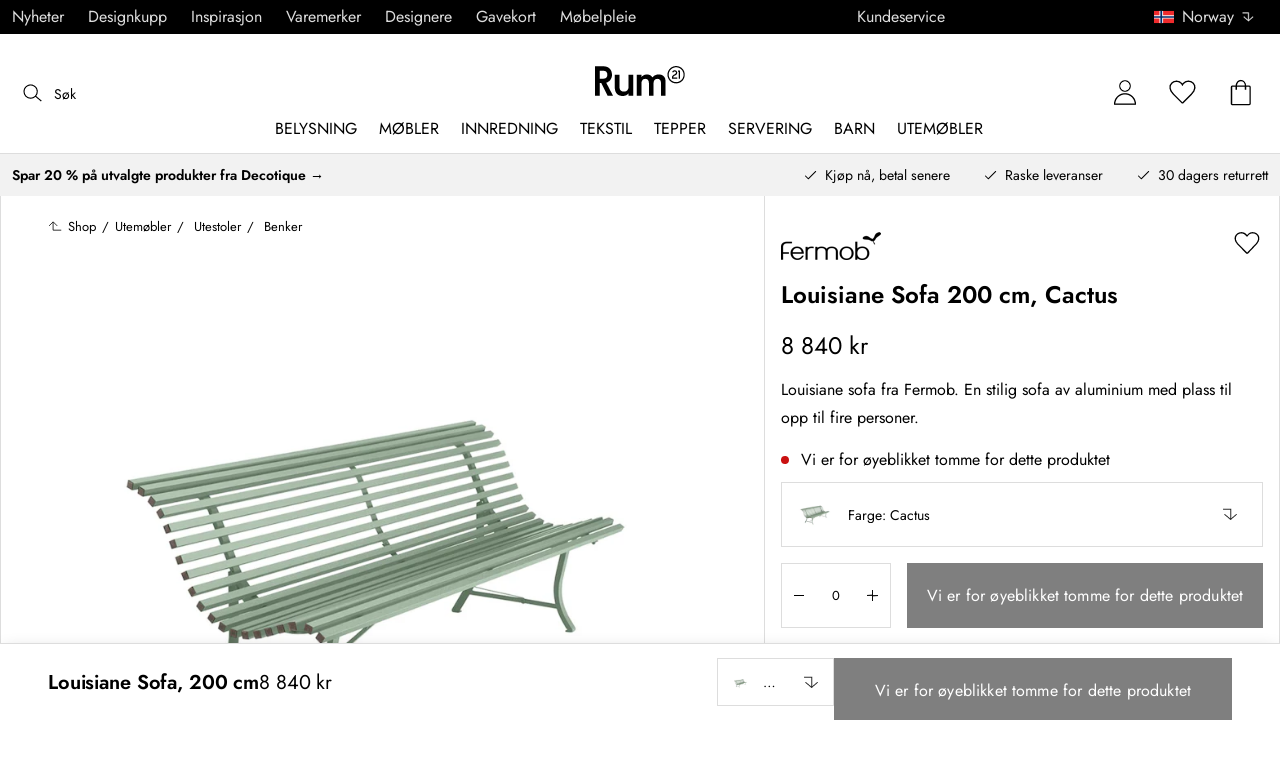

--- FILE ---
content_type: text/html; charset=utf-8
request_url: https://www.rum21.no/louisiane-sofa-200-cm?p=338868
body_size: 69490
content:
<!DOCTYPE html>
<html lang="no">
    <head>
      <link rel="stylesheet" type="text/css" href="/assets/static/all.page.be789805.css">
    <script>
            window.featureFlags = {"f_gtm":true,"f_antiflicker":false,"f_googleoptimize":true,"f_onetrust":true,"f_trustpilot":false,"f_charpstar":false,"f_pricerunner":true,"f_walleypart":true,"f_depict":true,"f_depict_in_checkout":true,"f_flowbox":true,"f_watchlist_product":false,"f_symplify":true};
            window.dataLayer = window.dataLayer || [];
            window.dataLayer.push(window.featureFlags);
            window.dataLayer.push({ 'market': 'no' });
            </script>
        <meta charset="utf-8" />
        <meta name="viewport" content="width=device-width, initial-scale=1, shrink-to-fit=no" />
        <meta name="format-detection" content="telephone=no" />
        <link rel="manifest" href="/manifest.json" />
        <link rel="shortcut icon" href="/favicon.ico" />
        <script>
            if (!window.featureFlags || window.featureFlags.f_symplify) {
                (function (d, s, id, w) {
                    var js,
                        fjs = d.getElementsByTagName(s)[0];
                    if (d.getElementById(id)) return;
                    js = d.createElement(s);
                    js.id = id;
                    js.setAttribute('type', 'module');
                    js.src = `https://cdn-sitegainer.com/${w}/es6/index.bundle.js`;
                    fjs.parentNode.insertBefore(js, fjs);
                })(document, 'script', 'symplify-jssdk', '5620651');
            }
        </script>
        <script>
            (!window.featureFlags || window.featureFlags.f_gtm) &&
                (function () {
                    !function(){"use strict";function l(e){for(var t=e,r=0,n=document.cookie.split(";");r<n.length;r++){var o=n[r].split("=");if(o[0].trim()===t)return o[1]}}function s(e){return localStorage.getItem(e)}function u(e){return window[e]}function A(e,t){e=document.querySelector(e);return t?null==e?void 0:e.getAttribute(t):null==e?void 0:e.textContent}var e=window,t=document,r="script",n="dataLayer",currentDomain=window.location.hostname.replace('www.',''),o="https://collect."+currentDomain,a="https://load.collect."+currentDomain,i="bbnklcghjr",c="eki3cl4f=aWQ9R1RNLU5DODc0Vk0%3D&page=2",g="cookie",v="_cuids",E="",d=!1;try{var d=!!g&&(m=navigator.userAgent,!!(m=new RegExp("Version/([0-9._]+)(.*Mobile)?.*Safari.*").exec(m)))&&16.4<=parseFloat(m[1]),f="stapeUserId"===g,I=d&&!f?function(e,t,r){void 0===t&&(t="");var n={cookie:l,localStorage:s,jsVariable:u,cssSelector:A},t=Array.isArray(t)?t:[t];if(e&&n[e])for(var o=n[e],a=0,i=t;a<i.length;a++){var c=i[a],c=r?o(c,r):o(c);if(c)return c}else console.warn("invalid uid source",e)}(g,v,E):void 0;d=d&&(!!I||f)}catch(e){console.error(e)}var m=e,g=(m[n]=m[n]||[],m[n].push({"gtm.start":(new Date).getTime(),event:"gtm.js"}),t.getElementsByTagName(r)[0]),v=I?"&bi="+encodeURIComponent(I):"",E=t.createElement(r),f=(d&&(i=8<i.length?i.replace(/([a-z]{8}$)/,"kp$1"):"kp"+i),!d&&a?a:o);E.async=!0,E.src=f+"/"+i+".js?"+c+v,null!=(e=g.parentNode)&&e.insertBefore(E,g)}();
                })();
        </script>
       
        <script>
            (!window.featureFlags || window.featureFlags.f_onetrust) &&
                (function (c, t, d) {
                    var s = d.createElement('script');
                    s.src = c;
                    s.type = 'text/javascript';

                    s.charset = 'utf-8';
                    s.dataset.domainScript = t;
                    var head = document.getElementsByTagName('head')[0];
                    head.insertBefore(s, head.firstChild);
                })('https://cdn.cookielaw.org/scripttemplates/otSDKStub.js', '7aa397bb-9c63-44e4-9477-c097e0d4a23c', document);
        </script>
        <script type="text/javascript">
            function InitSymplify() {
                if (window.SYMPLIFY_LOADED) {
                    return;
                }
                window.SYMPLIFY_LOADED = true;
                if (typeof symplify !== 'undefined') {
                    window.symplify.optIn(1);
                    window.symplify.newPage();
                    window.SYMPLIFY_OPTED_IN = true;
                } else {
                    document.addEventListener('symplify-loaded', function () {
                        window.symplify.optIn(1);
                        window.symplify.newPage();
                        window.SYMPLIFY_OPTED_IN = true;
                    });
                }
            }
            function OptanonWrapper() {
                if (window.OptanonActiveGroups.includes('C0002')) {
                    InitSymplify();
                } else {
                    window.OneTrust.OnConsentChanged(() => {
                        InitSymplify();
                    });
                }
            }
        </script>

        
        
        <link
            rel="preload"
            as="font"
            crossorigin
            type="font/woff2"
            href="/assets/static/Jost.22f00b05.woff2"
            as="font"
        />
        <link
            rel="preload"
            as="font"
            crossorigin
            type="font/woff"
            href="/assets/static/Jost.4247b5f7.woff"
            as="font"
        />

        
        <link rel="apple-touch-icon" sizes="60x60" href="/favicon/apple-touch-icon.png" />
        <link rel="icon" type="image/png" sizes="32x32" href="/favicon/favicon-32x32.png" />
        <link rel="icon" type="image/png" sizes="16x16" href="/favicon/favicon-16x16.png" />
        <link rel="mask-icon" href="/favicon/safari-pinned-tab.svg" color="#5bbad5" />
        <link rel="shortcut icon" href="/favicon/favicon.ico" />
        <meta name="msapplication-TileColor" content="#da532c" />
        <meta name="msapplication-config" content="/favicon/browserconfig.xml" />
        <meta name="theme-color" content="#ffffff" />

        <script>
            window.dataLayer = window.dataLayer || [];
            window.dataLayer.push({
                originalLocation:
                    document.location.protocol +
                    '//' +
                    document.location.hostname +
                    document.location.pathname +
                    document.location.search,
            });
        </script>

        <script type="text/javascript">
            window.returnadoEnv = {
                // this parameter has to be set by merchant
                merchantShopCode: '17',

                // these parameters have been set by Returnado (do not modify)
                hostPrefix: 'new-prod',
                defaultShopId: 6001,
                rootShopId: 6000,
            };
        </script>
    <link href="https://product-api.royaldesign.se" rel="preconnect" crossorigin="anonymous" /><link href="https://api-prod.royaldesign.se" rel="preconnect" crossorigin="anonymous" /><link href="https://rum21.cdn.prismic.io" rel="dns-prefetch" /><title data-rh="true">Louisiane Sofa 200 cm, Cactus fra Fermob | Rum21.no</title><meta data-rh="true" name="description" content="Louisiane sofa fra Fermob."/><meta data-rh="true" property="og:site" content="https://www.rum21.no"/><meta data-rh="true" property="og:site_name" content="Rum21.no"/><meta data-rh="true" property="og:title" content="Louisiane Sofa 200 cm, Cactus fra Fermob | Rum21.no"/><meta data-rh="true" property="og:type" content="product"/><meta data-rh="true" property="og:image" content="https://media.rum21.no/17/fermob-louisiane-sofa-200-cm-65"/><meta data-rh="true" property="og:image:secure_url" content="https://media.rum21.no/17/fermob-louisiane-sofa-200-cm-65"/><meta data-rh="true" property="og:image:alt" content="Louisiane Sofa, 200 cm"/><meta data-rh="true" property="og:description" content="Louisiane sofa fra Fermob."/><meta data-rh="true" name="twitter:card" content="product"/><meta data-rh="true" name="twitter:site" content="@RoyalDesigncom"/><meta data-rh="true" name="twitter:title" content="Louisiane Sofa 200 cm, Cactus fra Fermob | Rum21.no"/><meta data-rh="true" name="twitter:image:src" content="https://media.rum21.no/17/fermob-louisiane-sofa-200-cm-65"/><meta data-rh="true" name="twitter:image:alt" content="Louisiane Sofa, 200 cm"/><meta data-rh="true" name="twitter:type" content="product"/><link data-rh="true" rel="canonical" href="https://www.rum21.no/louisiane-sofa-200-cm"/><script data-rh="true" type="application/ld+json">{
  "@context": "http://schema.org",
  "@type": "Organization",
  "url": "https://www.rum21.no",
  "logo": "https://cms-media.rum21.no/af1884f7-8d08-403a-b4d3-55c7bd261010_rum21-logo-desktop.svg",
  "contactPoint": [
    {
      "@type": "ContactPoint",
      "telephone": "+47 23 96 43 21",
      "contactType": "customer service"
    }
  ],
  "sameAs": [
    "https://www.facebook.com/room21no/",
    "https://www.instagram.com/room21no/",
    "https://www.pinterest.se/rum21/"
  ]
}</script><script data-rh="true" type="application/ld+json">{
  "@context": "https://schema.org/",
  "@type": "ProductGroup",
  "name": "Louisiane Sofa, 200 cm",
  "description": "Louisiane sofa fra Fermob. En fargesterk sofa for hagen eller uteområdet. Produsert av aluminium. Sofaen har plass til 3-4 personer. Den passer godt ved siden av spisebordet, eller som en sitteplass ved døren. Lakkeringen er UV-resistent for å forhindre solbleking.",
  "url": "https://www.rum21.no/louisiane-sofa-200-cm",
  "brand": {
    "@type": "Brand",
    "name": "Fermob"
  },
  "category": "Utemøbler > Utestoler > Benker",
  "productGroupID": "variable_123311",
  "variesBy": [
    "color"
  ],
  "hasVariant": [
    {
      "@type": "Product",
      "sku": "184657",
      "gtin13": "3100540305836",
      "mpn": "100182",
      "name": "Louisiane Sofa 200 cm, Cactus",
      "productID": "3100540305836",
      "url": "https://www.rum21.no/louisiane-sofa-200-cm?p=184657",
      "color": "Cactus",
      "material": "Stål",
      "image": [
        "https://media.rum21.no/17/fermob-louisiane-sofa-200-cm-65",
        "https://media.rum21.no/17/fermob-louisiane-sofa-200-cm-72",
        "https://media.rum21.no/17/fermob-louisiane-sofa-200-cm-73"
      ],
      "hasMerchantReturnPolicy": {
        "@type": "MerchantReturnPolicy"
      },
      "offers": {
        "@type": "Offer",
        "url": "https://www.rum21.no/louisiane-sofa-200-cm?p=184657",
        "priceCurrency": "NOK",
        "price": 8840,
        "itemCondition": "NewCondition",
        "availability": "OutOfStock",
        "seller": {
          "@type": "Organization",
          "name": "Rum21.no"
        },
        "shippingDetails": {
          "@type": "OfferShippingDetails",
          "shippingDestination": {
            "addressCountry": [
              "NO"
            ]
          }
        }
      },
      "height": {
        "@type": "QuantitativeValue",
        "unitCode": "CMT",
        "value": 80
      },
      "width": {
        "@type": "QuantitativeValue",
        "unitCode": "CMT",
        "value": 200
      },
      "depth": {
        "@type": "QuantitativeValue",
        "unitCode": "CMT",
        "value": 72
      }
    },
    {
      "@type": "Product",
      "sku": "211308",
      "gtin13": "3100540320549",
      "mpn": "100192",
      "name": "Louisiane Sofa 200 cm, Deep Blue",
      "productID": "3100540320549",
      "url": "https://www.rum21.no/louisiane-sofa-200-cm?p=211308",
      "color": "Deep Blue",
      "material": "Stål",
      "image": [
        "https://media.rum21.no/17/fermob-louisiane-sofa-200-cm-66",
        "https://media.rum21.no/17/fermob-louisiane-sofa-200-cm-74"
      ],
      "hasMerchantReturnPolicy": {
        "@type": "MerchantReturnPolicy"
      },
      "offers": {
        "@type": "Offer",
        "url": "https://www.rum21.no/louisiane-sofa-200-cm?p=211308",
        "priceCurrency": "NOK",
        "price": 8900,
        "itemCondition": "NewCondition",
        "availability": "OutOfStock",
        "seller": {
          "@type": "Organization",
          "name": "Rum21.no"
        },
        "shippingDetails": {
          "@type": "OfferShippingDetails",
          "shippingDestination": {
            "addressCountry": [
              "NO"
            ]
          }
        }
      },
      "height": {
        "@type": "QuantitativeValue",
        "unitCode": "CMT",
        "value": 80
      },
      "width": {
        "@type": "QuantitativeValue",
        "unitCode": "CMT",
        "value": 200
      },
      "depth": {
        "@type": "QuantitativeValue",
        "unitCode": "CMT",
        "value": 72
      }
    },
    {
      "@type": "Product",
      "sku": "323012",
      "gtin13": "3100540445709",
      "mpn": "1001B9",
      "name": "Louisiane Sofa 200 cm, Black Cherry",
      "productID": "3100540445709",
      "url": "https://www.rum21.no/louisiane-sofa-200-cm?p=323012",
      "color": "Black Cherry",
      "material": "Stål",
      "image": [
        "https://media.rum21.no/17/fermob-louisiane-sofa-200-cm-67"
      ],
      "hasMerchantReturnPolicy": {
        "@type": "MerchantReturnPolicy"
      },
      "offers": {
        "@type": "Offer",
        "url": "https://www.rum21.no/louisiane-sofa-200-cm?p=323012",
        "priceCurrency": "NOK",
        "price": 8900,
        "itemCondition": "NewCondition",
        "availability": "InStock",
        "seller": {
          "@type": "Organization",
          "name": "Rum21.no"
        },
        "shippingDetails": {
          "@type": "OfferShippingDetails",
          "shippingDestination": {
            "addressCountry": [
              "NO"
            ]
          }
        }
      },
      "height": {
        "@type": "QuantitativeValue",
        "unitCode": "CMT",
        "value": 80
      },
      "width": {
        "@type": "QuantitativeValue",
        "unitCode": "CMT",
        "value": 200
      },
      "depth": {
        "@type": "QuantitativeValue",
        "unitCode": "CMT",
        "value": 72
      }
    }
  ]
}</script><script data-rh="true" type="application/ld+json">{
  "@context": "http://schema.org",
  "@type": "BreadcrumbList",
  "itemListElement": [
    {
      "@type": "ListItem",
      "position": 1,
      "item": {
        "@id": "https://www.rum21.no/",
        "name": "/"
      }
    },
    {
      "@type": "ListItem",
      "position": 2,
      "item": {
        "@id": "https://www.rum21.no/louisiane-sofa-200-cm?p=184657",
        "name": "Louisiane Sofa 200 cm, Cactus",
        "image": "https://media.rum21.no/17/fermob-louisiane-sofa-200-cm-65"
      }
    }
  ]
}</script><script>window.commitHash="c01516cf";</script><script>window.appConfig={"ASPX_REDIRECTS":[],"energyInfoEnabled":true,"HTML_BASIC_404":"false","NODE_PATH":"src/","VITE_ALGOLIA_ENV":"prod","VITE_CHECKOUT_SUBSCRIBE_MAIL":"true","VITE_COLLECT_IN_STORE_ID":"a_royalstore_001","VITE_CONVERT_MM":false,"VITE_GOOGLE_MAPS_KEY":"AIzaSyC4wLDz1RliuEvkZRvL0yB07hcf2s64xwU","VITE_HIGHLIGHT_IMAGE_ENABLED":"true","VITE_PARTNO_QUERYSTRING":"p","VITE_RETURNADO_HOST_PREFIX":"new-prod","VITE_ROYAL_ENV":"prod","VITE_SENTRY_CLIENT_DSN_LIVE":"https://92741d382d0b4b258a7e604f590fcfba@sentry.io/1373590","VITE_SENTRY_CLIENT_DSN_NON_LIVE":"https://c1561a3c00334cb39c9a06e20fbaafee@sentry.io/1373589","VITE_SENTRY_ORG":"royaldesign","VITE_SENTRY_PROJECT_LIVE":"r21-frontend-live","VITE_SENTRY_PROJECT_NON_LIVE":"r21-frontend-stage","VITE_SENTRY_SERVER_DSN_LIVE":"https://3dcaeb3c92404b768a4f2d2e3c72606d@sentry.io/1373588","VITE_SENTRY_SERVER_DSN_NON_LIVE":"https://ab941c179a1040e29c6c941202680180@sentry.io/1373582","VITE_SMS_MARKETING_ENABLED":"true","VITE_SPEEDCURVE_ID":"4305679508","VITE_TRUSTPILOT_TEMPLATE_ID":"5419b732fbfb950b10de65e5","VITE_TESTFREAKS_ENABLED":"true","CHECKOUT_RECOMMENDATIONS_ENABLED":false,"ALGOLIA_RECOMMENDATIONS":{"maxItems":6},"GENERATE_SOURCEMAP":"true","SITEMAP_STORAGE":"https://royalapistorageprod.blob.core.windows.net/sitemaps/","VITE_ALGOLIA_API_KEY":"deaafcfa7771fd0b662e6a7000a7d068","VITE_ALGOLIA_APPLICATION_ID":"FZ97X3QVYX","VITE_CMS_IMAGE_SOURCE":"https://images.prismic.io/rum21/","VITE_DATADOG_RUM_CLIENT_TOKEN":"pub1848819404deeb55bd3cb021cbbf9af4","VITE_DATADOG_RUM_APPLICATION_ID":"048970d7-216d-4460-8256-dd381f3b3a0a","VITE_DATADOG_RUM_SITE":"us3.datadoghq.com","VITE_DATADOG_RUM_SERVICE":"r21-web","VITE_SYMPLIFY_WEBSITE_ID":"5620651","VITE_GET_DELIVERY_OPTIONS_WITHOUT_ZIPCODE":"false","VITE_GLOBAL_DOMAIN":"https://royaldesign.com","VITE_GOOGLE_TAG_MANAGER_ID":"GTM-NC874VM","VITE_PRODUCT_IMAGE_API_SOURCE":"https://api-prod.royaldesign.se/api/products/image/","VITE_ROYAL_API_CDN_URL":"https://product-api.royaldesign.se/","VITE_ROYAL_API_URL":"https://api-prod.royaldesign.se/api/","VITE_CHECKOUT_API_URL":"https://checkout-api.royaldesign.se","MARKET_ID":"17","PRISMIC_API_URL":"https://rum21.cdn.prismic.io/api/v2","VITE_CHECKOUT_SUBSCRIBE_MAIL_DEFAULT_CHECKED":"true","VITE_CHECKOUT_SUBSCRIBE_SMS_DEFAULT_CHECKED":"true","VITE_CMS_IMAGE_CDN":"https://cms-media.rum21.no/","VITE_COLLECTOR_API_URL":"https://checkout.collector.se/","VITE_COLLECTOR_LOCALE":"nb-NO","VITE_COLLECTOR_PARTIAL_PAYMENT_LIMIT":"1000","VITE_COLLECTOR_STORE_ID":"4925","VITE_DEFAULT_CURRENCY":"NOK","VITE_DELIVERY_COUNTRIES":[{"c":"NO","n":"Norge"}],"VITE_DIXA_TOKEN":"de2f211c455d4f46a8378ab6c3f9ad97","VITE_HTML_LANG":"no","VITE_KLARNA_LOCALE":"nb_no","VITE_LOCALE":"nb-NO","VITE_MARKET":"no","VITE_CHANNEL":"r21-no","VITE_MY_PAGES_MODE":"enabled","VITE_ONETRUST_DOMAIN_TOKEN":"7aa397bb-9c63-44e4-9477-c097e0d4a23c","VITE_ORGANIZATION":"Rum21.no","VITE_PRICE_HISTORY_CONSUMER_INFO_APPLICABLE":"true","VITE_PRICE_INCL_VAT":"true","VITE_PRIMARY_PAYMENT_TYPE_B2B":"collector","VITE_PRIMARY_PAYMENT_TYPE":"collector","VITE_PRISMIC_LANG":"no","VITE_PRODUCT_IMAGE_API_CDN":"https://media.rum21.no/","VITE_PRODUCT_IMAGE_FALLBACK_CDN":"https://media-fallback.rum21.no/","VITE_PRODUCT_IMAGE_SOURCE":"https://royaldesign.cdn.storm.io/","VITE_RETAIN_ENABLED":"true","VITE_RETAIN_IFRAME_BALANCE":"https://cardbalance.retain24.com/Rum21/?l=no","VITE_RETURNADO_MERCHANT_SHOP_CODE":"17","VITE_ROYAL_API_KEY":"D9F35015-0949-45D5-A490-01F723F1E1EC","VITE_SHOW_PREFIX_FOR_ORIGINAL_PRICE":"true","VITE_TRUSTPILOT_LINK":"https://no.trustpilot.com/","VITE_TRUSTPILOT_LOCALE":"nb-NO","VITE_TRUSTPILOT_UNIT_ID":"5482529900006400057bf91e","VITE_URL":"https://www.rum21.no","VITE_ALGOLIA_PRODUCTS_INDEX":"prod_products_no","routes":{"prismicTypes":{"home":{"url":"/"},"list_page":{},"category":{},"brand":{"prefix":"varemerker"},"brand_sub":{"prefix":"varemerker"},"awards":{"prefix":"tavle"},"room":{"prefix":"rom"},"designer":{"prefix":"designere"},"info_page":{},"info_subpage":{"prefix":"informasjon"},"newsletter":{},"furniture_care_page":{},"furniture_care_subject":{"prefix":"mobelpleie"},"gift_card_page":{},"gift_card_subpage":{"prefix":"gavekort"},"store":{"prefix":"butikker"},"about_page":{},"about_subpage":{"prefix":"om-oss"},"service_page":{},"service_subject":{"prefix":"kundeservice"},"campaign":{"prefix":"tilbudskampanjer"},"news":{"prefix":"nyheter"},"inspiration":{"url":"/inspirasjon"},"inspiration_category":{"prefix":"","idMap":{}},"inspiration_tag":{"prefix":"inspirasjon/tagger"},"inspiration_page":{"parent":{"type":"inspiration_category","field":"inspirationCategory"},"defaultPrefix":"/inspirasjon"},"inspiration_campaign":{"parent":{"type":"inspiration_category","field":"inspirationCategory"},"defaultPrefix":"/inspirasjon"},"serie":{"prefix":"serien"},"my_page":{},"my_page_subpage":{"prefix":"mine-sider"},"season":{"prefix":"sesong"},"order_info":{}},"stormTypes":{"product":{},"designer":{"prefix":"designere"},"series":{"prefix":"serien"}},"misc":{"search":"søk"}},"translations":{"about_royal_design_group_f4951eff":{"message":"Om Royal Design Group"},"acceptera_villkoren_46d8323e":{"message":"Godta vilkår"},"acceptera_villkoren_for_kop_och_leverans_for_att_f_ae543c8c":{"message":"Godta vilkårene for kjøp og levering for å fortsette."},"adress1_45dc8d19":{"message":"Adresse1"},"adress2_dcd5dca3":{"message":"Adresse2"},"alla_54203c46":{"message":"Alle"},"alla_butiker_b2150aea":{"message":"Alle butikker"},"alla_d0f00068":{"message":"Alle"},"alla_formgivare_a_o_51017376":{"message":"Alle designere (A-Å)"},"alla_kampanjer_fdc4da28":{"message":"Alle kampanjer"},"alla_platser_7ecbb126":{"message":"Alle plasser"},"alla_rum_c7f8169e":{"message":"Alle rom"},"alla_serier_8d5c6a3c":{"message":"Alle serier"},"alla_varumarken_a_o_1d908d82":{"message":"Alle varemerker (A-Å)"},"alla_varumarken_b66cbfbd":{"message":"Alle varemerker"},"alla_varumarken_f931bc6d":{"message":"Alle varemerker"},"allt_fran_brand_388d5517":{"message":"Alt fra {brand}"},"allt_inom_c1b90658":{"message":"Alt innen"},"allt_inom_category_77eac6c0":{"message":"Alt innen { category }"},"allt_inom_parentname_28a7d4a5":{"message":"Alt innenfor { parentName }"},"amne_c08b5fd4":{"message":"emne"},"amountleft_kvar_till_fri_frakt_c13b08f6":{"message":"{ amountLeft } igjen til fri frakt"},"andra_e_postadress_bef57d4c":{"message":"Endre e-postadresse"},"andra_gillade_aven_eca63f23":{"message":"Andre likte også"},"andra_losenord_74addbc9":{"message":"Endre passord"},"andra_namn_och_telefonnummer_f9afe92d":{"message":"Endre navn og telefonnummer"},"andra_prenumerationer_b879fb83":{"message":"Bytt abonnement"},"ang_name_88498458":{"message":"Ang. { name }"},"ange_cvc_1e51e637":{"message":"Skriv inn cvc"},"ange_dina_presentkortdetaljer_for_att_tillampa_dem_85d29994":{"message":"Angi dine gavekortdetaljer for å bruke dem på din bestilling."},"ange_ditt_postnummer_cb1dac3e":{"message":"Skriv inn postnummeret ditt"},"ange_ditt_postnummer_leveransadress_155b7e29":{"message":"Skriv postnummeret ditt (leveringsadresse)"},"ange_en_rabattkod_for_att_anvanda_den_pa_din_order_4fcc6d72":{"message":"Angi en rabattkode for å bruke den på bestillingen din. Validering skjer automatisk."},"ange_kortnummer_32713d58":{"message":"Angi kortnummer"},"ange_pinkod_dc0ed12d":{"message":"Angi PIN-kode"},"ange_postnummer_nedan_for_att_se_dina_olika_levera_8ae49549":{"message":"Skriv inn postnummeret ditt nedenfor for å se de forskjellige leveringsalternativene"},"ange_rabattkod_fa2f75f7":{"message":"Angi rabattkode"},"antal_6a9904af":{"message":"Antall:"},"antal_i_forpackningen_529be62f":{"message":"Antall i pakken"},"antal_sittplatser_b0b9397d":{"message":"Antall sitteplasser"},"anvand_998b0b3e":{"message":"Bruk"},"anvander_a252d035":{"message":"Bruker..."},"arendet_skickat_35e349d2":{"message":"Henvendelsen sendt!"},"arets_hallbarhetsinspirator_100efefb":{"message":"Årets bærekraftsinspirator"},"arets_inredningsblogg_c4e7fa02":{"message":"Årets interiørblogg"},"arets_inredningsprofil_2e5d20ca":{"message":"Årets interiørprofil"},"arets_stjarnskott_4a9e9537":{"message":"Årets stjerneskudd"},"artikelnummer_fab6fdd3":{"message":"Produktnummer"},"aterstall_7bd71c11":{"message":"Tilbakestill"},"aterstall_losenord_bc7a25":{"message":"Nullstill passord"},"att_betala_7abcbad0":{"message":"Å betale"},"av_10_baserat_pa_dc769735":{"message":"av 10 basert på"},"av_971a019f":{"message":"av"},"avbryt_f7ca4705":{"message":"Avbryt"},"avgifter_23d90aeb":{"message":"Gebyrer"},"avklarade_ordrar_9bbeed42":{"message":"Avklarte ordre"},"avtagbar_kladsel_12a78032":{"message":"Avtagbar polstring"},"avvikelser_3f8006b0":{"message":"Avvik"},"balans_c16a0020":{"message":"balanse"},"bastsaljare_a3426a28":{"message":"Bestselgere"},"bastsaljare_i_kategorin_d4fce5b":{"message":"Bestselgere i kategorien"},"begart_requested_8423206":{"message":"Forespurt: { requested }"},"bekrafta_140786d3":{"message":"Bekreft"},"beraknad_leverans_inom_en_vecka_6251262c":{"message":"Bereknet levering innen en uke"},"beraknad_leveranstid_weeks_veckor_e9ca593d":{"message":"bereknet leveringstid {weeks} uker"},"beratta_garna_for_oss_hur_nojd_du_ar_med_kopupplev_1a5e21f6":{"message":"Fortell oss gjerne hvor fornøyd du er med kjøpeopplevelsen."},"bestalld_den_dbb43386":{"message":"Bestilt den:"},"bestallningsvara_ab3b3fbf":{"message":"Bestillingsvare"},"betalning_1c04231c":{"message":"Betaling"},"betalningsalternativ_28ef40cd":{"message":"Betalingsalternativer"},"betalsatt_63099f88":{"message":"Betalingsmåte"},"betyg_92ce8b90":{"message":"Karakter"},"betygsatt_ditt_kop_c4d3c4f2":{"message":"Gi en anmeldelse på ordren din!"},"bevaka_produkt_d8a2aca":{"message":"Overvåk produkt"},"bifoga_bild_5f313c3a":{"message":"Legg ved bilde"},"bifogad_bild_8d060b28":{"message":"Vedlagt bilde"},"bladdra_ner_6cac509b":{"message":"Bla ned"},"bladdra_upp_a5649b32":{"message":"Bla opp"},"borttagen_fran_favoriter_64c2992a":{"message":"Fjernet fra favoritter"},"brand_kop_design_online_site_8fa69a0b":{"message":"{ brand } - Kjøp design online | { site }"},"brand_site_5384fae2":{"message":"{ brand } | { site }"},"bredd_24811057":{"message":"Bredde"},"butik_81a38275":{"message":"Butikk"},"butiker_57ed620b":{"message":"butikker"},"butiker_98505b97":{"message":"Butikker"},"care_of_ff0c0460":{"message":"Care of"},"checkbox_a19e5524":{"message":"Sjekkboks"},"count_plural_0_1_en_rost_other_roster_85263288":{"message":"{ count, plural,\n     =0 {}\n     =1 {(en stemme)}\n  other {(# stemmer)}\n}"},"count_plural_0_1_st_visas_other_st_visas_e06397d4":{"message":"{ count, plural,\n     =0 {}\n     =1 {(#stk. vises)}\n  other {(#st visas)}\n}"},"count_produkter_ffc29488":{"message":"{ count } produkter"},"country_764be018":{"message":"land"},"dagar_a28ba7f8":{"message":"dager"},"danska_2c56d9a5":{"message":"dansk"},"datemonth_dateday_dateyear_e4ce399e":{"message":"{ dateMonth }.{ dateDay }.{ dateYear }"},"delbetala_med_klarna_32972a2b":{"message":"Delbetal med Klarna"},"delbetala_med_klarna_4886cf1f":{"message":"Delbetal med { klarna }"},"delleverans_ja_tack_skicka_det_som_finns_i_lager_d_5ffbc474":{"message":"Dellevering – ja takk, send det som er på lager med en gang"},"delvis_levererad_ffb9e539":{"message":"Delvis levert"},"designer_c458392":{"message":"Designer"},"designers_467c2583":{"message":"designere"},"det_finns_ingen_text_om_detta_varumarke_an_d69415a0":{"message":"Det finnes ingen tekst som handler om dette varemerke ennå."},"det_har_faltet_ar_obligatoriskt_b417b00d":{"message":"Dette feltet er obligatorisk"},"det_har_faltet_kan_inte_innehalla_enbart_siffror_v_2e19803d":{"message":"Dette feltet kan ikke bare inneholde tall. Skriv gatenavn og husnummer på samme linje."},"det_har_postnumret_kan_inte_anvandas_for_leverans_cdae0f06":{"message":"Dette postnummeret kan ikke brukes for levering."},"detta_ar_din_sparade_lista_du_kan_enkelt_lagga_til_3536a7a0":{"message":"Dette er din lagrede liste. Du kan enkelt legge til produktene i handlekurven."},"detta_ar_din_sparade_lista_du_kan_enkelt_lagga_til_eeed65b8":{"message":"Dette er din lagrede liste. Du kan enkelt legge til produktene i kurven igjen."},"detta_ar_dina_favoriter_du_kan_enkelt_lagga_till_p_907c72d6":{"message":"Dette er dine favoritter. Du kan enkelt legge produktet til i handlekurven igjen."},"diameter_cbc3029b":{"message":"Diameter"},"digital_leverans_c213331":{"message":"Digital levering."},"dimbar_ljuskalla_4251017b":{"message":"Dimbar lyskilde"},"dimmer_5bada96":{"message":"Dimmer"},"din_varukorg_ar_tom_1717119f":{"message":"Din handlekurv er tom."},"din_varukorg_d167ef3f":{"message":"Din handlekurv."},"din_varukorg_gar_inte_langre_att_kopa_detta_kan_be_cac56542":{"message":"Handlekurven din er ikke lenger tilgjengelig. Dette kan skyldes at den er for gammel eller at du har avbrutt en bestilling med kortbetaling."},"dina_uppgifter_a7c613e6":{"message":"Dine opplysninger"},"ditt_kop_har_genomforts_e31d6782":{"message":"Ditt kjøp er nå gjennomført"},"ditt_meddelande_6a1eac78":{"message":"Din melding"},"ditt_ordernummer_ar_b36aa445":{"message":"Ordrenummeret ditt er:"},"ditt_ordernummer_ar_orderid_54cabb4e":{"message":"Ordrenummeret ditt er { orderId }."},"ditt_postnummer_e9af3815":{"message":"Ditt postnummer"},"djup_96c3392c":{"message":"Dybde"},"du_behover_fylla_i_en_korrekt_mailaddress_8920f435":{"message":"Du må fylle inn en korrekt e-postadresse"},"du_behover_fylla_i_en_korrekt_mailadress_2d0f2943":{"message":"Skriv inn riktig e-postadresse"},"du_behover_fylla_i_en_mailaddress_45eb7201":{"message":"Du må fylle inn en e-postadresse"},"du_behover_fylla_i_ett_amne_fd86b872":{"message":"Skriv inn et emne"},"du_behover_fylla_i_ett_namn_ca879d02":{"message":"Skriv inn et navn"},"du_behover_fylla_i_ett_ordernummer_fe0ab225":{"message":"Du må fylle ut et bestillingsnummer"},"du_behover_skriva_ett_meddelande_40fe711f":{"message":"Skriv en beskjed"},"du_handlar_fran_ett_land_dit_vi_inte_skickar_fran__c88b76c7":{"message":"Du handler fra et land vi ikke sender til fra dette nettstedet."},"du_har_count_plural_0_inga_roster_kvar_bocka_ur_fo_6b2cddba":{"message":"Du har { count, plural,\n     =0 {ingen stemmer igjen, fjern merket for å endre }\n     =1 {en stemme igjen}\n  other {# stemmer igjen}\n}"},"du_har_inga_favoriter_an_klicka_pa_hjartat_vid_en__9e28f4e0":{"message":"Du har ingen favoritter ennå. Klikk på hjertet ved siden av produktet hvis du vil legge det til som favoritt."},"du_har_inga_produkter_i_varukorgen_8bfb9b29":{"message":"Du har ingen produkter i handlekurven."},"du_har_inte_valt_att_soka_efter_nagonting_br_sa_la_539a74f4":{"message":"Du har ikke valgt noe å søke etter, <br /> i mellomtiden vil vi tipse deg om dette:"},"du_har_inte_valt_att_soka_efter_nagonting_sa_lange_1602bd2e":{"message":"Du har ikke søkt etter noe så enn så lenge kan vi tipse deg om dette:"},"du_har_uppnatt_fri_frakt_758fc80c":{"message":"Du har oppnådd fri frakt"},"du_har_visat_ec78d0a1":{"message":"Du har vist"},"du_har_visat_hitsloaded_av_hits_type_5ece9e38":{"message":"Du har vist {hitsLoaded} av {hits} {type}"},"du_kommer_fa_ett_mail_till_dig_sa_snart_som_varan__2017e944":{"message":"Du kommer til å f en e-post så snart varen er tilbake på lager."},"du_kommer_strax_fa_ett_mail_med_mer_detaljerad_inf_538a2825":{"message":"Du vil snart motta en e-post med mer detaljert informasjon om ordren din. Takk igjen for din bestilling, vi håper vi ser deg igjen snart!"},"du_koper_fler_an_vi_har_i_lager_vilket_kan_resulte_acdea4a2":{"message":"Du bestiller flere enn vi har på lager, som kan føre til at alt ikke blir levert samtidig."},"e_mailadress_314491c5":{"message":"E-post"},"e_postadress_929cbf45":{"message":"E-postadresse"},"efternamn_ee49981c":{"message":"Etternavn"},"egenskaper_1adaa0ad":{"message":"Egenskaper"},"ej_i_lager_6e1ca641":{"message":"Ikke på lager"},"ej_skickad_336651a4":{"message":"Ikke sendt"},"emailadress_6511625c":{"message":"E-postadresse"},"energimarkning_bd2fccc1":{"message":"Energimarkering"},"engelska_bfebc35e":{"message":"engelsk"},"epost_290b15e8":{"message":"E-post"},"epost_adressens_format_ar_ogiltigt_e3990527":{"message":"E-postadressens format er ugyldig"},"epost_adresserna_stammer_inte_overens_49fc96ee":{"message":"E-postadressene stemmer ikke"},"erbjudande_da7ec4a9":{"message":"Tilbud"},"error_afac7133":{"message":"Feil:"},"ett_bekraftelsemail_kommer_skickas_till_email_3da28b68":{"message":"En bekreftelsesmail vil bli sendt til { email }"},"ett_fel_har_intraffat_forsok_igen_senare_bb388de9":{"message":"En feil har oppstått, prøv igjen senere"},"exkl_moms_96f7bd0c":{"message":"Ekskl. mva."},"exkl_moms_ca257327":{"message":"(eks. moms)"},"faktureringsadress_73c0d7c2":{"message":"Faktureringsadresse"},"farg_1bf3d42d":{"message":"Farge"},"favorit_fdd24173":{"message":"Favoritt"},"favoriter_32169249":{"message":"Favoritter"},"favoriter_b0e710ea":{"message":"Favoritter"},"fel_3a9fb70c":{"message":"Feil:"},"fel_97ac6e6d":{"message":"Feil"},"fick_du_svar_pa_din_fraga_1afacea4":{"message":"Fikk du svar på spørsmålet ditt?"},"filter_e3398407":{"message":"Filter"},"filtrera_99f80e2":{"message":"Filtrer"},"filtrerar_pa_totalproducts_produkter_9d3b0b3d":{"message":"Filtrer på { totalProducts } produkter"},"finns_i_fler_varianter_163d3ceb":{"message":"Tilgjengelig i flere varianter"},"finska_51ee336f":{"message":"finsk"},"fler_artiklar_7a2e7b5f":{"message":"Flere produkter"},"fler_fragor_i_kategorin_2a408d13":{"message":"Flere spørsmål i kategorien"},"flera_varianter_39febc9c":{"message":"Flere varianter"},"folj_oss_49fead22":{"message":"Følg oss"},"forbereder_betalningsalternativ_2a9c4a9d":{"message":"Forbereder betalingsalternativer..."},"forbereder_fraktalternativ_275b6ef9":{"message":"Forbereder fraktalternativer..."},"foregaende_cdf9c2ce":{"message":"Tidligere"},"foretag_2f669648":{"message":"Foretak"},"form_1646c952":{"message":"Form"},"formgivare_b95e2fc4":{"message":"Designere"},"fornamn_37e3877a":{"message":"Fornavn"},"forslag_48216cc3":{"message":"Forslag"},"fortsatt_305f838c":{"message":"Fortsett"},"fortsatt_handla_c8f92ae1":{"message":"Fortsett å handle"},"fortsatt_till_kassan_add80553":{"message":"Fortsett til kassen"},"foto_ae120ff8":{"message":"Foto"},"frakt_4c2712e0":{"message":"Frakt"},"fraktklass_58dc99ae":{"message":"Fraktklasse"},"fri_frakt_523e7a40":{"message":"Gratis frakt"},"fri_frakt_db020eef":{"message":"Fri frakt!"},"fri_frakt_over_freeshippingthreshold_kr_9d468003":{"message":"Fri frakt over { freeShippingThreshold } kr (ikke møbler)"},"frystalig_3b1d3127":{"message":"Tåler frost"},"fyll_i_din_emailadress_45a4ed4":{"message":"Angi e-postadressen din"},"fyll_i_din_leveransinformation_innan_du_fortsatter_643b71fd":{"message":"Fyll ut din leveringsinformasjon før du fortsetter til betaling."},"fyll_i_rabattkod_149c3ada":{"message":"Angi rabattkode"},"ga_till_kassan_d8de10fc":{"message":"Gå til kassen"},"ga_till_lank_e6da0147":{"message":"Gå til link"},"ga_till_startsidan_ebe7acf8":{"message":"Gå til startsiden"},"ga_till_varumarkessidan_c49e6468":{"message":"Gå til varemerkesiden"},"ga_vidare_6dd61ed3":{"message":"Gå videre"},"gammalt_losenord_eae7935e":{"message":"Gammelt passord"},"gatunamn_och_nummer_fd6e55e3":{"message":"Gatenavn og nummer"},"ge_oss_1_stjarna_i_betyg_393e4da1":{"message":"Gi oss 1 stjerne i karakter."},"ge_oss_number_stjarnor_i_betyg_1fb5aedd":{"message":"Ranger oss med {nummer} stjerner."},"genom_att_bevaka_en_slutsald_produkt_kommer_du_bli_1196c4b4":{"message":"Ved å overvåke et utsolgt produkt kommer du til å få en e-post så snart produktet er tilbake på lager."},"genom_att_bevaka_produkten_godkanner_du_rum21_se_s_d39f10df":{"message":"Ved å overvåke produktet godkjenner du Rum21.no sine vilkår og betingelser."},"glom_inte_att_bifoga_bilder_pa_ditt_arende_29f95b7d":{"message":"Ikke glem å legge ved bilder av saken din!"},"glomt_losenord_6a86acd1":{"message":"Glemt passord?"},"gor_val_och_lagg_i_varukorg_b86216f2":{"message":"Gjør valg og legg i handlekurven"},"gratis_3060b2cf":{"message":"Gratis!"},"handdisk_rekommenderas_f35fd609":{"message":"Håndvask anbefales"},"handla_och_betala_tryggt_hos_oss_1f2f836d":{"message":"Hos oss kan du handle og betale trygt"},"har_du_en_rabattkod_957ce9ca":{"message":"Har du en rabattkode?"},"har_du_ett_presentkort_c863dc36":{"message":"Har du et gavekort"},"har_du_nagra_fragor_kring_ditt_kop_d9b55785":{"message":"Har du noen spørsmål rundt kjøpet ditt?"},"har_listar_vi_nagra_produkter_vi_tror_att_du_komme_f32fe813":{"message":"Her viser vi noen produkter vi tror du vil like ekstra godt!"},"har_listar_vi_produkter_som_ar_riktiga_bastsaljare_c492572e":{"message":"Her viser vi produkter som er ekte bestselgere!"},"har_listar_vi_produkter_som_du_nyligen_har_tittat__169eef68":{"message":"Her viser vi produkter du nylig har sett på!"},"har_listar_vi_produkter_som_vi_tror_att_du_kommer__456f68b5":{"message":"Her viser vi produkter vi tror du vil like ekstra godt!"},"har_var_de_7c13cad4":{"message":"Her var de"},"har_var_det_tomt_fb6ca1ea":{"message":"Her var det tomt"},"har_var_det_u_tomt_u_81e3fce8":{"message":"Her var det <u>tomt</u>"},"hej_firstname_lastname_2d076abc":{"message":"Hei { firstName } { lastName }"},"hejsan_4c8ad864":{"message":"Hejsan"},"hojd_ff9c1de3":{"message":"Høyde"},"hollandska_74570b67":{"message":"nederlandsk"},"hoppsan_d14f10be":{"message":"Oops!"},"hur_nojd_ar_du_med_din_kopupplevelse_3c631bcf":{"message":"Hvor fornøyd er du med kjøpsopplevelsen din?"},"i_lager_leverans_innan_jul_f6951782":{"message":"På lager, levering innen jul!"},"i_webblager_4056b953":{"message":"På lager"},"i_webblager_endast_quantity_st_kvar_95f0cdaf":{"message":"På lager – kun { quantity } igjen"},"info_8f47054a":{"message":"Info"},"information_7f11072":{"message":"Informasjon"},"information_816d9fa5":{"message":"informasjon"},"inga_fler_kommentarer_att_visa_addb0354":{"message":"Ingen flere kommentarer å vise"},"inga_fler_recensioner_att_visa_f78225e2":{"message":"Ingen flere anmeldelser å vise"},"inga_fler_type_att_visa_89c1861f":{"message":"Ingen flere { type } å vise"},"inga_populara_sokforslag_matchade_term_e82756fd":{"message":"Ingen populære søkeforslag matchet  \"{ term }\""},"inga_produkter_hittades_d24a8606":{"message":"Ingen produkter funnet"},"inga_traffar_bland_populara_sokningar_b9e9192a":{"message":"Ingen treff blant populære søk"},"inga_traffar_e84fc67f":{"message":"Ingen treff"},"inga_traffar_pa_din_sokning_3658baac":{"message":"Ingen treff på søket ditt"},"ingen_fraktwidget_tillganglig_57c98109":{"message":"Ingen fraktwidget tilgjengelig"},"ingen_order_hittad_fe179534":{"message":"Ingen ordre funnet"},"ingen_walley_widget_tillganglig_70ccc9c4":{"message":"Ingen Walley‑widget tilgjengelig"},"inkl_moms_1c4c65a9":{"message":"inkl. mva."},"inkl_moms_ea8f104f":{"message":"(inkl. moms)"},"innehall_71315ce0":{"message":"Innehold"},"inspiration_d3644cb1":{"message":"Inspirasjon"},"ja_62b97931":{"message":"Ja"},"ja_jag_vill_garna_fa_nyhetsbrev_exklusiva_erbjudan_2fe3858a":{"message":"Ja - Jeg vil gjerne motta nyhetsbrev, eksklusive tilbud, forhåndsrabatter og inspirasjon i innboksen."},"ja_jag_vill_garna_fa_nyhetsbrev_exklusiva_erbjudan_af7d9c6b":{"message":"Ja - Jeg vil gjerne motta nyhetsbrev, eksklusive tilbud, forhåndsrett på rabatter og inspirasjon."},"ja_jag_vill_ocksa_fa_sms_med_samma_information_d7f84db9":{"message":"Ja - Jeg ønsker også å motta sms med samme informasjon."},"ja_kontakta_oss_4cb7d4e5":{"message":"Ja, kontakt oss"},"ja_shoppa_vidare_dd84f6b8":{"message":"Ja, handle videre"},"ja_skicka_anda_d24ee38a":{"message":"Ja, send uansett!"},"ja_skicka_garna_information_om_butiksevenemang_rab_1077c45a":{"message":"Ja - send meg gjerne informasjon om butikkevent, rabatter og tilbud via SMS."},"jag_godkanner_villkoren_4d3af005":{"message":"Jeg godtar vilkårene"},"japanska_d1d9fd73":{"message":"japansk"},"kampanj_28617764":{"message":"Kampanje"},"kampanj_d899b0e2":{"message":"KAMPANJE"},"kampanjer_7aded456":{"message":"Kampanjer"},"kampanjer_f82f56f5":{"message":"tilbudskampanjer"},"kampanjkod_dcbaaf19":{"message":"Kampanjekode"},"kanske_kan_produkterna_nedan_vara_nagot_for_dig_cd7a0349":{"message":"Kanskje produktene nedenfor kan være noe for deg"},"kapacitet_ac91b8f0":{"message":"Kapasitet"},"karta_48fcd97c":{"message":"Kart"},"kassa_67f258c":{"message":"Kasse"},"kassan_128f141f":{"message":"Kassen"},"kassan_ar_for_narvarande_otillganglig_vanligen_for_a8f1d3e3":{"message":"Kassen er for øyeblikket utilgjengelig. Vennligst prøv igjen senere."},"kassareferens_d753802c":{"message":"Kassareferanse:"},"kategori_77fb4fd9":{"message":"Kategori"},"kategorier_f9830a18":{"message":"Kategorier"},"katt_som_tander_en_lampa_bf72f0e2":{"message":"Katt som slår på en lampe"},"kelvin_2167bdf5":{"message":"Kelvin"},"kladsel_e2477d71":{"message":"Polstring"},"klicka_pa_ar_symbolen_och_provmoblera_hemma_b40d838b":{"message":"Klikk på AR-symbolet og test møbleringen hjemme!"},"kod_dbb600f":{"message":"Kode:"},"koden_gav_inget_resultat_e1b31f4e":{"message":"Koden gav ingen resultater"},"kombinera_med_e5dfc14e":{"message":"Kombiner med"},"kontakta_butiken_670594d4":{"message":"Kontakt butikken"},"kontakta_oss_ba1b2554":{"message":"Kontakt oss"},"kop_49d70f1b":{"message":"kjop"},"kop_d11978a8":{"message":"Kjøp"},"kop_productname_fran_brand_alltid_till_ratt_pris_8fa9a672":{"message":"Kjøp { productName } fra { brand } - alltid til riktig pris!"},"kop_productname_hos_site_1ecbae1f":{"message":"Kjøp {productName} hos {site}"},"koreanska_26e2cf67":{"message":"koreansk"},"korg_4f9f891":{"message":"Handlekurv"},"korg_cartcount_st_59821b2":{"message":"Handlekurv ({ cartCount }st)"},"kunde_inte_ladda_rekommendationer_just_nu_afdf8a71":{"message":"Kunne ikke hente anbefalinger akkurat nå."},"kundservice_9a6b5766":{"message":"Kundeservice"},"kundtjanst_f3443db1":{"message":"kundeservice"},"ladda_ned_name_d63f73a4":{"message":"Last ned { name }"},"laddar_8cabc47f":{"message":"Lader.."},"laddar_a6b0bbb5":{"message":"Laster…"},"laddar_betalningsformular_321e5322":{"message":"Laster betalingsskjema..."},"laddar_cf2ca23b":{"message":"Laster"},"laddar_f6cfaeb":{"message":"Lader..."},"laddar_forhandsvisning_6a7c31a9":{"message":"Henter forhåndsvisning"},"laddar_kassan_7ecb4615":{"message":"Laster kassen…"},"laddar_walley_bekraftelse_e5c27668":{"message":"Laster Walley‑bekreftelse..."},"lagerstatus_okand_82581bca":{"message":"Lagerstatus ukjent"},"lagervara_d651cd72":{"message":"Lagervare"},"lagervara_for_omgaende_leverans_eaf07f3f":{"message":"Lagervare for umiddelbar levering"},"lagg_quantity_i_varukorg_8079009e":{"message":"Legg til { quantity } i handlekurven"},"lagg_till_cc7ba13d":{"message":"Legg til"},"lagg_till_i_korg_ddbd6d51":{"message":"Legg i handlekurv"},"lagg_till_i_varukorg_73357a5c":{"message":"Legg i handlekurven"},"lagsta_forsaljningspris_for_denna_produkt_de_senas_cc897766":{"message":"Laveste salgspris for dette produktet de siste 30 dagene er { price } kr"},"lagsta_forsaljningspris_for_denna_produkt_de_senas_d6e1d96":{"message":"Laveste salgspris for dette produktet de siste 30 dagene før kampanjen startet var { price } kr"},"lamna_ett_omdome_b60b411c":{"message":"Gi en tilbakemelding"},"lamplig_for_gashall_26a98100":{"message":"Egnet for gasskomfyr"},"lamplig_for_induktionshall_89f8b22b":{"message":"Egnet til induksjonskomfyr"},"landsnummer_saknas_t_ex_countrycode_1b125a31":{"message":"Landsnummer savnes (f.eks. { countryCode })"},"landsnummer_saknas_t_ex_countrycode_och_numret_ar__a3a67f7a":{"message":"Landsnummer savnes (f.eks. { countryCode }) og nummeret er for kort"},"langd_24e2ac6c":{"message":"Lengde"},"las_alla_number_recensioner_e62370c9":{"message":"Les alle omtaler"},"las_artikeln_4a45ce53":{"message":"Les artikkelen"},"las_mer_4ee45239":{"message":"Les mer"},"las_recensioner_9cad3765":{"message":"Lese anmeldelser"},"las_vidare_91907b92":{"message":"Les videre"},"lev_artikelnummer_76e24077":{"message":"Lev. produktnummer"},"leverans_b2f5ed58":{"message":"Leveranse"},"leverans_imorgon_6445e303":{"message":"Levering i morgen"},"leveransadress_27358b45":{"message":"Leveringsadresse"},"leveransalternativ_4743b640":{"message":"Fraktalternativer"},"leveransinformation_211dbe9b":{"message":"Leveranseinformasjon"},"leveransinformation_799c88f":{"message":"leveringsinformasjon"},"leveransland_ea24acbc":{"message":"Leveringsland"},"leveranssatt_a83ad8a1":{"message":"Leveringsmåte"},"leveranstid_weeks_veckor_e48a20ba":{"message":"Forventet leveringstid: {weeks} uker"},"levereras_monterad_4ac0884f":{"message":"Leveres montert"},"linje_f9788c51":{"message":"Linje"},"ljuskalla_ingar_d37358bc":{"message":"Lyskilde er inkludert"},"logga_in_bb7cd5d0":{"message":"Logg inn"},"logga_ut_a06971f7":{"message":"Logg ut"},"logotyp_770a6b85":{"message":"Logo"},"losenord_49ed0dfd":{"message":"Passord"},"losenorden_stammer_inte_overens_78a28b14":{"message":"Passordene stemmer ikke"},"losenordet_maste_vara_langre_an_6_tecken_fa3d6aa1":{"message":"Passordet må være lengre enn 6 tegn"},"lumen_f1bb1f68":{"message":"Lumen"},"mail_email_cb3f1e92":{"message":"Mail: { email }"},"mailadresserna_stammer_inte_overens_a440bf60":{"message":"Mailadressene stemmer ikke overens"},"material_c35b285c":{"message":"Materiale"},"matt_1fd4df43":{"message":"Størrelse"},"max_watt_399ee0d6":{"message":"Max watt"},"meny_307d42a5":{"message":"Meny"},"mer_61f6bcef":{"message":"Mer"},"mer_fran_serien_seriename_d2375d36":{"message":"Mer fra serien"},"mer_inspiration_59222aee":{"message":"Mer inspirasjon"},"mest_nedsatt_d0bfefd0":{"message":"Høyest rabatt"},"min_e10fe94c":{"message":"min"},"mina_sidor_55d215a3":{"message":"Mine sider"},"mina_sidor_67d02aa9":{"message":"mine-sider"},"mina_sidor_94133aa7":{"message":"Mine sider"},"minska_antal_e51930e0":{"message":"Reduser antall"},"mobelvard_abd3bb6b":{"message":"mobelpleie"},"moms_f6127dae":{"message":"Moms"},"nagot_gick_fel_367fdbc8":{"message":"Noe ble feil"},"nagot_gick_fel_forsok_igen_f9063713":{"message":"Noe gikk galt, forsøk igjen"},"name_shoppa_online_site_76506cf8":{"message":"{ name }  - Kjøp online | { site }"},"namn_8d3f9393":{"message":"Navn"},"nasta_5b597a32":{"message":"Neste"},"nedladdningsbar_fil_cebf36c3":{"message":"Nedlastbar fil"},"nej_70dc9ae0":{"message":"Nei"},"nej_bifoga_en_bild_e8db1226":{"message":"Nei, legg til et bilde"},"nej_fortsatt_handla_f3787b05":{"message":"Nei, fortsett å handle"},"nej_kontakta_oss_d78f6773":{"message":"Nei, kontakt oss"},"nominerade_start_end_8c0e2a9e":{"message":"Nominerte { start }-{ end }"},"normal_bd78b3fe":{"message":"Normal"},"norska_2832ac85":{"message":"norsk"},"ny_77a55fa5":{"message":"Ny!"},"ny_email_address_4b942d89":{"message":"Ny e-postadresse"},"nyhet_3a04c821":{"message":"Nyhet"},"nyhet_5cb7eca6":{"message":"Nyhet!"},"nyheter_1f33e972":{"message":"nyheter"},"nyheter_d08ed0ee":{"message":"Nyheter"},"nyhetsbrev_44f3d0f0":{"message":"Nyhetsbrev"},"nyligen_visade_222427f5":{"message":"Nylig sett på"},"nyligen_visade_produkter_f289de70":{"message":"Nylig viste produkter"},"nytt_antal_corrected_4c577b7b":{"message":"Ny mengde: { corrected }"},"nytt_losenord_49fae5b3":{"message":"Nytt passord"},"obs_f0638bac":{"message":"OBS!"},"obs_om_du_handlar_varor_med_olika_leveranstid_komm_d5113955":{"message":"OBS, om du handler varer med ulike leveringstider, kommer de til å sendes separat"},"obs_varan_ar_slut_i_lager_och_ar_tyvarr_ej_bestall_567eb6f4":{"message":"OBS, varen er slutt på lager og varen er dessverre ikke bestillingsbar for øyeblikket, din kurv vil bli justert"},"obs_vi_har_bara_quantityinstock_i_lager_ytterligar_23e6d7a":{"message":"OBS, vi har bare {quantityInStock} på lager, ytterligere enheter vil bli sendt separat"},"obs_vi_har_bara_quantityinstock_st_i_lager_din_var_a63c3724":{"message":"NB, vi har kun {quantityInStock} stk på lager. Din handlekurv er justert."},"obs_vi_har_bara_quantityinstock_st_i_lager_och_din_59652f31":{"message":"NB, vi har kun {quantityInStock} stk på lager. Ved bestilling av flere vil leveringstiden bli påvirket."},"obs_vi_har_bara_quantityinstock_st_i_lager_och_var_46b912ae":{"message":"OBS, vi har bare {quantityInStock} stk. på lager og varen er dessverre ikke bestillingsbar for øyeblikket, din kurv er justert"},"ogiltig_e_postadress_bfa611b":{"message":"Ugyldig e‑postadresse"},"ogiltigt_postnummer_ce9ea8b0":{"message":"Ugyldig postnummer"},"oj_nagot_gick_fel_med_betalningen_forsok_garna_ige_b1e18e06":{"message":"Oj! Noe gikk galt med betalingen. Prøv igjen."},"oj_nagot_gick_fel_vi_ar_ledsna_for_det_vi_hoppas_a_1a5c23c6":{"message":"Oi noe gikk galt. Vi er lei for det. Vi håper at du har forståelse for at dette er en tidlig testversjon. Du er hjertelig velkommen til å sende synspunkter til feedback@royaldesign.com."},"oka_antal_93317969":{"message":"Øk antall"},"okej_f7a03f31":{"message":"Ok"},"om_butiken_cb24c778":{"message":"Om butikken"},"om_oss_6e5e80b1":{"message":"om-oss"},"om_royal_design_4481c632":{"message":"Om Royal Design"},"om_varumarket_fe6e7edc":{"message":"Om varemerket"},"omdomen_2c0dc46a":{"message":"tilbakemeldinger."},"oppettider_ef95c4e2":{"message":"Åpningstidene"},"oppna_filter_e7a00898":{"message":"Åpne filter"},"oppna_i_google_maps_ac5f58d1":{"message":"Åpne i google maps"},"order_fb1b131a":{"message":"bestilling!"},"order_pa_vag_2c04424c":{"message":"Ordre på vei"},"orderbekraftelse_50236f31":{"message":"Ordrebekreftelse"},"orderdetaljer_6715051e":{"message":"Ordredetaljer"},"ordern_har_inte_slutforts_98339e40":{"message":"Bestillingen er ikke fullført"},"ordernummer_acb4bb94":{"message":"Ordrenummer:"},"ordernummer_bae2c8f9":{"message":"Ordrenummer"},"ordernummer_frivilligt_1eabfa27":{"message":"Ordrenummer (frivillig)"},"otillrackligt_lager_91092d3e":{"message":"Utilstrekkelig lager"},"outlet_fdd87c1":{"message":"Outlet"},"ovrigt_6382452f":{"message":"Annet"},"pil_23b2fea3":{"message":"Pil"},"pil_hoger_506b2865":{"message":"Pil høyre"},"pil_nedat_a07810a8":{"message":"Pil ned"},"populara_sokforslag_6fe60e99":{"message":"Populære søkeforslag"},"populara_sokningar_b381dd65":{"message":"Populære søk"},"popularitet_d94af331":{"message":"Popularitet"},"populart_just_nu_c5be963":{"message":"Populært akkurat nå"},"postnr_52780e23":{"message":"Postnr"},"powered_by_99b01537":{"message":"Powered by:"},"prenumerationer_994cd081":{"message":"Abonnement"},"presentkort_7f55f5fa":{"message":"Gavekort"},"presentkort_d41c2d2e":{"message":"Gavekort"},"presentkort_f9c97a2d":{"message":"gavekort"},"presentkortet_ar_ogiltigt_cdcb8b9c":{"message":"Gavekortet er ugyldig."},"pris_24f307cb":{"message":"Pris"},"pris_fallande_87360007":{"message":"Pris fallende"},"pris_stigande_a1962c83":{"message":"Pris stigende"},"prishistorik_6d53ab57":{"message":"Prishistorikk"},"privat_98d3877f":{"message":"Privat"},"productname_fran_brand_site_25515d13":{"message":"{ productName } fra { brand } | { site }"},"productname_site_19a29236":{"message":"{ productName } | { site }"},"produkten_ar_bevakad_2c527b4d":{"message":"Produktet er overvåket"},"produkter_1da1209c":{"message":"Produkter"},"produkter_9f50a23f":{"message":"produkter"},"produkter_totalproducts_st_7be5cd51":{"message":"Produkter ({ totalProducts } st)"},"produktinformation_94cb1917":{"message":"Produktinformasjon"},"produktinformationsblad_23c324d":{"message":"Produktdatablad"},"produkttyp_b6547ea4":{"message":"Produkttype"},"q_for_90855d8a":{"message":"{ q } for"},"quantityshipped_av_quantity_952b0b81":{"message":"{ quantityShipped } av { quantity }"},"rabatt_7179c3e6":{"message":"Rabatt:"},"rabatt_b861fc6":{"message":"Rabatt"},"rabatterade_produkter_fb462432":{"message":"Rabatterte produkter"},"rabattkod_dc22194e":{"message":"Rabattkode"},"rabattkoden_ar_ogiltig_31ee3576":{"message":"Rabattkoden er ugyldig."},"ratt_pris_1463ecce":{"message":"Rett pris"},"recensioner_6cfa5dc3":{"message":"Omtaler"},"recensioner_ea66d214":{"message":"omtaler"},"registrera_4d1077b8":{"message":"Registrer"},"rek_bc0df408":{"message":"Anb. pris"},"rekommenderat_8ccd46b3":{"message":"Anbefalt"},"rekommenderat_for_dig_afa4dea3":{"message":"Anbefalt for deg"},"relaterade_produkter_da75b749":{"message":"Lignende produkter"},"relevans_f6eb78eb":{"message":"Relevans"},"rensa_alla_filter_5c182b52":{"message":"Rens alle filter"},"rensa_f013770b":{"message":"Rens"},"rensa_filter_3f2820f3":{"message":"Tøm filteret"},"rensa_filtret_4f03ba5":{"message":"Rens filteret"},"rensa_lista_75210ac9":{"message":"Rens liste"},"rensa_listan_e6a4dd17":{"message":"Tøm listen"},"rest_av_quantity_5a147ce3":{"message":"{ rest } av { quantity }"},"royal_price_57d011e":{"message":"Design Deal"},"rum21_kundtjanst_43efdfdc":{"message":"Rum21 kundeservice"},"rum_890b01e6":{"message":"rom"},"rum_b1464706":{"message":"Rom"},"sa_gor_du_2232656":{"message":"Slik gjør du det"},"sa_snart_vi_skickar_din_produkt_far_du_information_5c0d60d5":{"message":"Så snart vi sender produktet ditt, får du informasjon her for å kunne spore bestillingen din."},"sakerstall_att_du_angett_ditt_fullstandiga_for_och_29ad5c90":{"message":"Sørg for at du har oppgitt fullt for- og etternavn."},"sammanfattning_e5ff0f1e":{"message":"Oppsummering"},"sasong_11de6fa0":{"message":"sesong"},"scrolla_recensioner_till_hoger_1e7188bb":{"message":"Scroll gjennom anmeldeleser til høyre"},"scrolla_recensioner_till_vanster_4f1e0ff2":{"message":"Scroll gjennom anmeldelser til venstre"},"se_allt_av_name_adcdb768":{"message":"Se alt fra { name }"},"se_fraktalternativ_a4b2e75a":{"message":"Se leveringsalternativer"},"search_2fa1058b":{"message":"search"},"searchtype_4dc1aa90":{"message":"searchType"},"sek_2b68dcb5":{"message":"sek"},"senast_inkommet_526de132":{"message":"Senest ankommet"},"senast_publicerade_ac32806e":{"message":"Senest publisert"},"serie_6f0f3a6d":{"message":"Serie"},"serie_fran_brand_site_e92fb6b3":{"message":"{ serie } fra { brand } | { site }"},"serie_site_6c57912d":{"message":"{ serie } | { site }"},"serier_d646ef97":{"message":"serien"},"shop_e8a478bf":{"message":"Shop"},"shoppa_serie_fran_brand_site_f5f27ad8":{"message":"Kjøp { serie } fra { brand } | { site }"},"sida_count_141ab5fc":{"message":"Side { count }"},"sida_page_av_totalpages_3090620b":{"message":"Side { page } av { totalPages }"},"sidan_visar_totalproducts_produkter_ur_serien_seri_4d111306":{"message":"Siden viser { totalProducts } produkter fra serien { serie }."},"skapa_adyen_betalning_e264e2ed":{"message":"Opprett Adyen‑betaling"},"skapa_en_betalningssession_for_att_visa_tillgangli_80425659":{"message":"Opprett en betalingsøkt for å vise tilgjengelige betalingsmetoder."},"skapa_en_frakt_session_for_att_visa_tillgangliga_l_ab066e50":{"message":"Opprett en fraktøkt for å vise tilgjengelige leveringsalternativer."},"skapa_konto_5e9c9c64":{"message":"Opprett konto"},"skapa_walley_betalning_fe804ce1":{"message":"Opprett Walley‑betaling"},"skapar_27aa04a9":{"message":"Oppretter..."},"skapar_betalning_9d4a4130":{"message":"Oppretter betaling..."},"skicka_fe686dd8":{"message":"Send"},"skickades_e24169ba":{"message":"Sendt"},"skickas_fran_oss_inom_en_vecka_bb0585e4":{"message":"Sendes fra oss i løpet av en uke"},"skickas_fran_oss_inom_weeks_veckor_5d749fef":{"message":"Sendes fra oss i løpet av { weeks } uker"},"skickas_inom_en_dag_ff56c66a":{"message":"Sendes innen en dag"},"skickas_inom_time_dagar_d932c556":{"message":"Sendes innen {antall} dager"},"skickat_1ae77c60":{"message":"Sendt"},"skickat_sent_total_artiklar_6739b1e8":{"message":"Sendt - { sent } / { total } artikler"},"skriv_din_e_postadress_6b661588":{"message":"Skriv e-postadressen din"},"skrymmande_38b594d3":{"message":"Bulkete"},"slutsald_b68774ec":{"message":"Utsolgt"},"sms_c890880b":{"message":"SMS"},"snabb_frakt_60829f53":{"message":"Rask frakt"},"sockel_8a742bf7":{"message":"Sokkel"},"sok_4949438c":{"message":"Søk"},"sok_bland_formgivare_9da978de":{"message":"Søk på designere"},"sok_bland_vara_serier_c88c3816":{"message":"Søk blant våre serier"},"sok_bland_vara_varumarken_831c36b3":{"message":"Søk blant våre varemerker"},"sok_efter_searchcategory_1c3d5bdf":{"message":"Sök etter { searchCategory }..."},"sok_pa_hela_sortimentet_6b962ec0":{"message":"Søk på hele sortimentet"},"sokforslag_ef1cf5d":{"message":"Søkeforslag"},"sokresultat_6352ecc3":{"message":"Søkeresultat"},"sokresultat_searchterm_d5c43a38":{"message":"Søkeresultat \"{ searchTerm }\""},"sokresultat_term_2a6952ca":{"message":"Søkeresultat \"{ term }\""},"sortera_5d247fb0":{"message":"Sorter"},"sortera_pa_26fbf63c":{"message":"Sorter etter"},"sortera_pa_b37fd29e":{"message":"Sortere etter"},"span_inspiration_span_count_28317e6c":{"message":"<span>Inspirasjon</span> ({count})"},"span_magasin_inspiration_span_count_dd790c73":{"message":"<span>Magasiner og Inspirasjon</span> ({count})"},"span_produkter_span_count_97edd550":{"message":"<span>Produkter</span> ({ count })"},"spara_b8f38f6a":{"message":"Lagre"},"spara_och_fortsatt_952aa374":{"message":"Lagre og fortsett"},"spara_paket_111766f6":{"message":"Spor pakke"},"sparad_i_favoriter_d825a85a":{"message":"Lagret i favoritter"},"sparad_som_favorit_i_korgen_2eea6cd":{"message":"Lagret som favoritt i handlekurven"},"sparade_b173a462":{"message":"Lagrede"},"sparade_favoritescount_st_3f59e337":{"message":"Lagrede ({ favoritesCount }st)"},"st_1e01060":{"message":"stk."},"st_df5eb343":{"message":"/stk"},"stad_79c1db58":{"message":"Sted"},"stang_df7b393e":{"message":"Steng"},"stang_filter_a13242fe":{"message":"Slå av filter"},"stang_meny_a9cf5d47":{"message":"Lukk meny"},"stang_sok_a4b4f4f2":{"message":"Lukk søk"},"stapelbar_abcb9bf3":{"message":"Kan stables"},"startar_om_d57bdf14":{"message":"Starter om:"},"steg_1_din_korg_a7ea1910":{"message":"Trinn 1 - Din handlekurv"},"steg_1_din_varukorg_f78f6ed6":{"message":"Trinn 1 - Din handlekurv"},"steg_1_kassa_f30d989c":{"message":"Steg 1 - Kassen"},"steg_2_leverans_608551d1":{"message":"Steg 2 - Levering"},"steg_2_valj_leveranssatt_868d273":{"message":"Trinn 2 - Velg leveringsmetode"},"steg_3_betalning_e8351e40":{"message":"Steg 3 - Betaling"},"steg_currentstep_av_totalsteps_91ee3f05":{"message":"Trinn {currentStep} av {totalSteps}"},"storlek_63a9d700":{"message":"Størrelse"},"string_konfiguratorn_ar_endast_tillganglig_for_sto_b318ae31":{"message":"String-konfigurator er kun tilgjengelig for store skjermer."},"summa_efter_rabatt_95268cd":{"message":"Sum etter rabatt"},"summa_produkter_3b779f76":{"message":"Sum"},"svenska_d88f9fcc":{"message":"svensk"},"ta_bort_bild_1_6310d91":{"message":"Ta bort bilde (1)"},"ta_bort_bilder_files_201d6a44":{"message":"Ta bort bilder ({ files })"},"ta_bort_f562d59b":{"message":"Ta bort"},"ta_bort_filter_d3691b60":{"message":"Ta bort filteret"},"ta_bort_fran_listan_225aac48":{"message":"Ta bort fra listen"},"ta_bort_fran_varukorg_76b60c28":{"message":"Fjern fra handlekurv"},"ta_bort_kod_5ea25d58":{"message":"fjern kupong"},"ta_bort_presentkort_3f2aa59a":{"message":"Fjern gavekort"},"ta_mig_till_svenska_sidan_4dcbf062":{"message":"Ta meg til den norske siden"},"tack_5c72fd69":{"message":"Takk"},"tack_for_att_du_vill_prenumera_pa_vart_nyhetsbrev_b870bbd6":{"message":"Takk for at du vil abonnere på vårt nyhetsbrev"},"tack_for_din_3fc0f81e":{"message":"Takk for din"},"tack_for_din_fraga_vi_aterkommer_med_svar_sa_snabb_8d567085":{"message":"Takk for spørsmålet ditt! Vi svarer så raskt vi kan."},"tack_for_din_order_52c87d29":{"message":"Takk for bestillingen din!"},"tack_for_ditt_kop_f5970a7a":{"message":"Takket for kjøpet"},"tag_count_st_783fa2ee":{"message":"{ tag } ({ count }st)"},"tal_maskindisk_3f49e3b3":{"message":"Tåler maskinvask"},"tal_mikrovagsugn_52b34188":{"message":"Tåler mikrobølgeovn"},"tar_bort_75347509":{"message":"Fjerner..."},"tavla_ee9fc6ae":{"message":"tavla"},"tel_5cb7d38f":{"message":"Tlf:"},"tel_phone_ca797ad6":{"message":"Tlf: { phone }"},"telefon_63f8b495":{"message":"Telefon"},"telefonnummer_d207c3df":{"message":"Telefonnummer"},"telefonnumret_ar_for_kort_374f262e":{"message":"Telefonnummeret er for kort"},"telefonnumret_far_bara_innehalla_siffror_och_mella_8b755a8c":{"message":"Telefonnummeret må kun inneholde tall, +, -, (, ), og mellomrom"},"text_7f4593da":{"message":"Tekst"},"till_alla_64206c9d":{"message":"Til alle"},"till_alla_artiklar_e0de10d6":{"message":"Til alle artikler"},"till_alla_butiker_3e9dfe22":{"message":"Til alle butikker"},"till_alla_designers_7a3a2bc1":{"message":"Til alle designere"},"till_alla_rum_65e33742":{"message":"Til alle rom"},"till_alla_varumarken_c6902f84":{"message":"Til alle varemerker"},"till_category_3d05ecfa":{"message":"Til {kategori}"},"till_erbjudandet_fe3c07d4":{"message":"Til tilbudet"},"till_landsvaljaren_97ec0837":{"message":"Til landvelgeren"},"till_produkter_ae1182f7":{"message":"Til produkter"},"till_startsidan_ce2cce2":{"message":"Til startsiden"},"till_vara_produkter_62bf2bcc":{"message":"Til våre produkter"},"till_vart_sortiment_f1fa3409":{"message":"Til vårt utvalg"},"tillagd_i_korg_2b1f8364":{"message":"Lagt til i handlekurven"},"tillagd_i_varukorg_8715871":{"message":"Lagt til i handlekurven"},"tillagd_i_varukorgen_6f6b477f":{"message":"Lagt til i handlekurven"},"tillampade_presentkort_15f69760":{"message":"Brukte gavekort"},"tillbaka_ab813cac":{"message":"Tilbake"},"tillbaka_till_butik_e325881c":{"message":"Tilbake til butikken"},"tillbaka_till_kassan_708237f7":{"message":"Tilbake til kassen"},"tillbehor_c1687b71":{"message":"Tilbehør"},"tillfalligt_slut_9881a09f":{"message":"Vi er for øyeblikket tomme for dette produktet"},"tillgangligt_available_463136e":{"message":"Tilgjengelig: { available }"},"tillverkare_ca65e773":{"message":"Produsent"},"tim_6bf12009":{"message":"tim"},"tomt_e5555f26":{"message":"tomt"},"total_produkter_c96a6b17":{"message":"{ total } produkter"},"totalbelopp_8faf49fc":{"message":"Totalbeløp"},"totalsumma_592d37d5":{"message":"Totalsum:"},"totalsumma_ac5fe0f":{"message":"Totalsum"},"totalt_9586d2a0":{"message":"Totalt"},"trygg_e_handel_d2ce18f3":{"message":"Trygg e-handel"},"typ_42355e81":{"message":"type"},"tyska_32b8edf2":{"message":"tysk"},"tyvarr_hittade_vi_ingen_formgivare_for_din_sokning_6769c29a":{"message":"Dessverre fant vi ingen designere som matchet søket ditt."},"tyvarr_hittade_vi_ingen_serie_for_din_sokning_36a2948c":{"message":"Dessverre fant vi ingen serie som matcher søket ditt."},"tyvarr_hittade_vi_inget_varumarke_for_din_sokning_d5ab6c57":{"message":"Vi fant dessverre ikke et varemerke som passer til søket ditt."},"ugnsfast_f8c80dd2":{"message":"Ovnsfast"},"under_behandling_365dc0e5":{"message":"Under behandling"},"under_behandling_sent_total_artiklar_ce46c9ca":{"message":"Under behandling - { sent } / { total } artikler"},"upp_aa78c91f":{"message":"Opp"},"upp_till_toppen_51d72fe9":{"message":"Opp til toppen"},"uppdatera_8546f40d":{"message":"Oppdatere"},"uppdatera_antal_och_fortsatt_3cbf784d":{"message":"Oppdater antall og fortsett"},"uppdatera_losenord_7c5af075":{"message":"Oppdater passord"},"uppdatera_till_78c956ed":{"message":"Oppdater til"},"uppdatera_till_foreslaget_antal_ac77fb44":{"message":"Oppdater til foreslått antall"},"uppdaterar_33b60892":{"message":"Oppdaterer…"},"uppdaterar_7d31a529":{"message":"Oppdaterer..."},"uppdaterar_leveransalternativ_7496df7":{"message":"Oppdaterer leveringsalternativer..."},"uppdaterar_postnummer_ecc04890":{"message":"Oppdaterer postnummer..."},"upprepa_e_mailadress_5cf466be":{"message":"Gjenta e-postadresse"},"upprepa_epost_5095bbd4":{"message":"Gjenta e-post"},"upprepa_losenord_52abd403":{"message":"Gjenta passord"},"upptack_mer_355b5f98":{"message":"Oppdag mer"},"utforska_vara_produkter_fran_brandname_f2ddb89f":{"message":"Utforsk våre produkter fra { brandName }"},"utforska_vart_sortiment_2cffe4cb":{"message":"Utforsk vårt sortiment"},"utforska_vart_utbud_av_category_fran_populara_varu_75788b59":{"message":"Utforsk vårt utvalg av { category } fra populære varemerker."},"vad_ar_ditt_arende_9d7ca65":{"message":"Hva er ærendet ditt?"},"vad_ar_ditt_arende_c66f0333":{"message":"Hva er ditt ærende?"},"vad_tyckte_du_e68a2b07":{"message":"Hva syns du?"},"validera_abc9a4de":{"message":"Valider"},"valj_arende_for_att_skicka_in_formularet_6c38a679":{"message":"Velg ærende for å sende inn skjemaet"},"valj_butik_f53d0e04":{"message":"Velg butikk"},"valj_e11ac0d0":{"message":"Velg"},"valj_label_89644080":{"message":"Velg { label }"},"valj_land_ec5fea8e":{"message":"Velg land"},"valj_leveranssatt_5dfb58b5":{"message":"Velg leveringsmetode"},"valj_privatkund_i_kassan_for_att_visa_priser_inkl__8132fc3d":{"message":"(Velg privatkunde i kassen for å se priser inkl. mva.)"},"valj_stat_64e7c077":{"message":"Velg stat"},"valj_tillbehor_9c45929d":{"message":"Velg tilbehør"},"valj_variant_674b046":{"message":"Velg variant"},"valkommen_till_royal_design_b9f96d0e":{"message":"Velkommen til Royal Design"},"var_det_inte_hit_du_ville_komma_klicka_har_for_att_335d5549":{"message":"Var det ikke dette du lette etter? Klikk her for å komme til søkeresultatet for \"{ location.state?.searchTerm }\" i stedet."},"var_god_ange_en_jobb_eller_hemadress_da_vi_inte_ka_332fb81":{"message":"Vennligst bruk en hjemme- eller jobbadresse, vi kan ikke levere til postbokser."},"var_god_anvand_bara_engelska_tecken_867a1369":{"message":"Vennligst bruk kun engelske tegn."},"var_god_fyll_i_din_epost_adress_18a14af5":{"message":"Vennligst skriv inn e-postadressen din"},"var_god_fyll_i_ditt_efternamn_9ec6092a":{"message":"Vennligst skriv inn etternavnet ditt"},"var_god_fyll_i_ditt_fornamn_709b411e":{"message":"Vennligst skriv inn fornavnet ditt"},"var_god_fyll_i_ett_losenord_8bb4312a":{"message":"Vennligst skriv inn et passord"},"var_god_upprepa_din_epost_adress_90638847":{"message":"Vennligst gjenta din e-postadresse"},"var_god_upprepa_losenordet_69b4893":{"message":"Vennligst gjenta passord"},"vara_produktrecensioner_samlas_in_efter_genomford__5a625f80":{"message":"Våre produktvurderinger kommer etter gjennomført levering og kommer alltid fra bekreftende kunder."},"varav_moms_25_ae9a4861":{"message":"Hvorav moms (25%)"},"variant_d47b96d3":{"message":"variant"},"varning_c301be0c":{"message":"advarsel"},"varukorg_8b928d03":{"message":"Handlekurv"},"varukorg_cartcount_st_fe77e934":{"message":"Handlekurv ({ cartCount } stk)"},"varukorgen_ar_tom_f4ba8628":{"message":"Handlekurven er tom."},"varukorgs_id_5b173b97":{"message":"Handlekurv-ID"},"varumarke_ae7bed3b":{"message":"Varemerke"},"varumarken_cc1183ff":{"message":"varemerker"},"varumarken_fa4abfcd":{"message":"Varemerker"},"varumarkets_bastsaljare_ea31ac35":{"message":"Varemerkets bestselgere"},"vi_har_betyget_18bac3d7":{"message":"Vi har karakterer"},"vi_har_betyget_trustscore_av_trustscoremax_baserat_d335cd16":{"message":"Vi har score {trustScore} av {trustScoreMax} basert på {numberOfReviews} tilbakemeldinger."},"vi_har_registrerat_ditt_arende_och_aterkommer_sa_s_6ac2cd42":{"message":"Vi har registrert henvendelsen din og kommer tilbake til deg så snart vi kan!"},"vi_hittade_tyvarr_inga_resulat_for_term_men_br_vi__46ad7310":{"message":"Dessverre fant vi ingen treff på \"{ term }\" men <br /> vi tror at du vil like dette:"},"vi_hittade_tyvarr_inga_resulat_for_term_men_vi_tro_7645067d":{"message":"Vi fant dessverre ingen resultat for \"{ term }\", men vi tror du kommer til å like dette:"},"vi_hittade_tyvarr_inga_sokforslag_pa_det_du_sokte_7c8eeab4":{"message":"Dessverre fant vi ingen treff på det du søkte på"},"vi_hittade_tyvarr_inget_pa_c9bce190":{"message":"Vi fant dessverre ingenting på"},"vi_hittar_tyvarr_inte_sidan_du_soker_7222262a":{"message":"Dessverre finner vi ikke siden du leter etter"},"vi_kan_tyvarr_inte_hitta_postkoden_du_angett_kontr_59bc9ad5":{"message":"Vi kan dessverre ikke finne postnummeret du har oppgitt. Kontroller at postnummeret er riktig og har riktig format."},"vi_kunde_tyvarr_inte_bevaka_varan_just_nu_forsok_i_3861386d":{"message":"Vi kunne dessverre ikke overvåke varen nå. Prøv på nytt senere."},"visa_alla_67debbe2":{"message":"Vise alle"},"visa_alla_c7ec14dc":{"message":"Vise Alle"},"visa_allt_aa31f037":{"message":"Vis alt"},"visa_antal_53be2b84":{"message":"Vis antall"},"visa_antal_count_78ed4f56":{"message":"Vise antall ({count})"},"visa_count_56f62743":{"message":"Vise ({ count })"},"visa_endast_produkter_som_finns_i_lager_9bbc9c96":{"message":"Vis kun produkter på lager"},"visa_farre_7fc4244f":{"message":"Vise færre"},"visa_fler_af7579cc":{"message":"Vis flere"},"visa_fler_favoriter_6d0d4090":{"message":"Vise flere favoritter"},"visa_fler_kommentarer_3191724e":{"message":"Vis flere kommentarer"},"visa_fler_produkter_c04b70e6":{"message":"Vis flere produkter"},"visa_fler_recensioner_38f3e345":{"message":"Se flere omtaler"},"visa_fler_recensioner_remainingreviews_st_74821db6":{"message":"Se flere anmeldelser ({ remainingReviews } st)"},"visa_fraga_2f6b164f":{"message":"Vise spørsmålet"},"visa_lagerstatus_i_butik_a8aed888":{"message":"Vise lagerstatusen i butikken"},"visa_mer_c18e4aac":{"message":"Vis mer"},"visa_mindre_f0060c69":{"message":"Vise mindre"},"visa_ordern_54ff5d1c":{"message":"Vis ordren"},"visa_produkter_fa6779d0":{"message":"Vise produkter"},"visa_produkter_i_en_kolumn_7499c375":{"message":"Vise produkter i én kolonne"},"visa_produkter_i_tva_kolumner_edb8816c":{"message":"Vise produkter i to kolonner"},"visa_produkter_totalproducts_e0d22fdd":{"message":"Vis produkter ({ totalProducts })"},"visa_resultat_n_traffar_39c8d378":{"message":"Vis resultater ({n} treff)"},"visa_resultat_totalnumberofitems_13f5d418":{"message":"Vis resultat ({ totalNumberOfItems })"},"visar_729e1480":{"message":"Viser "},"visar_totalproducts_produkter_2ad3ad84":{"message":"Viser { totalProducts } produkter"},"ytterligare_adressinformation_d83ce95e":{"message":"Tilleggsadresseinformasjon"},"se_prishistorik_affdd823":{"message":"Se Prishistorik"},"prishistorik_30_dagar_c9901c91":{"message":"Prishistorik 30 dagar"},"tidigare_lagsta_pris_6a43a78d":{"message":"Tidigare lägsta pris"},"medium_5a8e9ead":{"message":"Medium"},"small_b070434a":{"message":"Small"},"large_9c5e80e7":{"message":"Large"},"dokument_8bdf55d2":{"message":"Dokument"},"sv_efee714c":{"message":"sv"},"produktblad_lang_b3df3272":{"message":"Produktblad ({lang})"},"en_e01a5ccd":{"message":"en"},"skotselrad_lang_efddc40c":{"message":"Skötselråd ({lang})"},"manual_lang_d7c81269":{"message":"Manual ({lang})"},"extralarge_f65289ad":{"message":"ExtraLarge"},"shoppa_serie_fran_brand_hos_site_dbca1f5":{"message":"Shoppa {serie} från {brand} hos {site}"},"extraextralarge_cd52d35d":{"message":"ExtraExtraLarge"},"tid_pris_658cb210":{"message":"Tid. pris"},"ta_bort_filter_label_a477c1ba":{"message":"Ta bort filter {label}"},"Alla":{"message":"Alla"}},"domainType":"live","market":"no","settingsProfile":"prod"};</script><script>window.__REACT_UNIVERSAL_MEDIA_BREAKPOINT__="xl";</script></head>

    <body>
        <noscript>
              <iframe src="https://load.collect.rum21.no/ns.html?id=GTM-NC874VM" height="0" width="0"
                style="display:none;visibility:hidden"></iframe>
            </noscript><div id="react-root"><style data-emotion="css-global 7t7pxg">@font-face{font-family:GT Super Text;src:url(/assets/static/GT-Super-Text-Book.769fb3bd.woff2) format('woff2'),url(/assets/static/GT-Super-Text-Book.e5cda45e.woff) format('woff');font-weight:300;font-style:normal;font-display:swap;}@font-face{font-family:GT Super Text;src:url(/assets/static/GT-Super-Text-Book-Italic.f50993a5.woff2) format('woff2'),url(/assets/static/GT-Super-Text-Book-Italic.f09e3a6c.woff) format('woff');font-weight:300;font-style:italic;font-display:swap;}@font-face{font-family:GT Super Text;src:url(/assets/static/GT-Super-Text-Medium.2f21d3dc.woff2) format('woff2'),url(/assets/static/GT-Super-Text-Medium.d5b0970d.woff) format('woff');font-weight:500;font-style:normal;font-display:swap;}@font-face{font-family:GT Super Text;src:url(/assets/static/GT-Super-Text-Medium-Italic.9b4952db.woff2) format('woff2'),url(/assets/static/GT-Super-Text-Medium-Italic.5d61a37c.woff) format('woff');font-weight:500;font-style:italic;font-display:swap;}@font-face{font-family:Jost Bold;src:url(/assets/static/Jost.22f00b05.woff2) format('woff2'),url(/assets/static/Jost.4247b5f7.woff) format('woff');font-weight:600;font-style:normal;font-display:swap;}@font-face{font-family:Jost;src:url(/assets/static/Jost.22f00b05.woff2) format('woff2'),url(/assets/static/Jost.4247b5f7.woff) format('woff');font-style:normal;font-weight:400;font-display:swap;}html{height:100%;width:100%;-ms-overflow-style:-ms-autohiding-scrollbar;word-break:normal!important;}html *:focus-visible{outline:1px dashed #000000;outline-offset:0px;-webkit-animation:outlinePulse 0.2s ease-in-out;animation:outlinePulse 0.2s ease-in-out;border-radius:1px;}@-webkit-keyframes outlinePulse{0%{outline-offset:1px;opacity:1;}100%{outline-offset:2px;opacity:1;}}@keyframes outlinePulse{0%{outline-offset:1px;opacity:1;}100%{outline-offset:2px;opacity:1;}}@media (prefers-reduced-motion: reduce){html *:focus-visible{-webkit-animation:none;animation:none;outline-offset:4px;}}body{min-height:100%;padding:0;margin:0;-webkit-font-smoothing:antialiased;-moz-osx-font-smoothing:grayscale;font-variant-ligatures:none;-ms-overflow-style:scrollbar;background-color:#FFFFFF;}body.prevent-overflow{overflow-y:hidden;}@supports (-webkit-overflow-scrolling: touch){body.prevent-overflow{position:fixed;top:0;left:0;bottom:0;right:0;}}*::selection{color:#fff;background:#000;}a{color:#000;}p{margin:0;}ul{margin-left:0;padding-left:0;}body,button,input,select,textarea{font-family:Jost,sans-serif;font-weight:400;}button{font-size:13px;color:#000000;}::-webkit-input-placeholder{color:#000000;}::-moz-placeholder{color:#000000;}:-ms-input-placeholder{color:#000000;}:-moz-placeholder{color:#000000;}#root{height:100%;}#root,body{display:-webkit-box;display:-webkit-flex;display:-ms-flexbox;display:flex;-webkit-flex-direction:column;-ms-flex-direction:column;flex-direction:column;-webkit-flex:1 0 auto;-ms-flex:1 0 auto;flex:1 0 auto;}h1,h2,h3,h4,h5,h6{margin:0;font-weight:400;}</style><style data-emotion="css zxe67e">.css-zxe67e{position:absolute;display:inline-block;padding:.375rem .75rem;line-height:1;font-size:1.25rem;background-color:black;outline:none!important;color:white;-webkit-transform:translateY(0);-moz-transform:translateY(0);-ms-transform:translateY(0);transform:translateY(0);-webkit-transition:-webkit-transform 250ms ease-in;transition:transform 250ms ease-in;z-index:9999;}.css-zxe67e:not(:focus){-webkit-transform:translateY(-2rem)!important;-moz-transform:translateY(-2rem)!important;-ms-transform:translateY(-2rem)!important;transform:translateY(-2rem)!important;}</style><a href="#main-content" class="css-zxe67e">Skip to content</a><style data-emotion="css nj4un7">.css-nj4un7{display:-webkit-box;display:-webkit-flex;display:-ms-flexbox;display:flex;-webkit-flex:1 0 auto;-ms-flex:1 0 auto;flex:1 0 auto;-webkit-flex-direction:column;-ms-flex-direction:column;flex-direction:column;}</style><div class="css-nj4un7"><style data-emotion="css s6cgpw">@media (min-width: 75em){.css-s6cgpw{-webkit-transform:translateY(0);-moz-transform:translateY(0);-ms-transform:translateY(0);transform:translateY(0);background-color:white;border-bottom:1px solid #DDDDDD;}}</style><style data-emotion="css kfihgp">.css-kfihgp{width:100%;position:absolute;display:-webkit-box;display:-webkit-flex;display:-ms-flexbox;display:flex;-webkit-flex-direction:column;-ms-flex-direction:column;flex-direction:column;top:0;left:0;right:0;z-index:12;-webkit-transition:-webkit-transform 0.5s;transition:transform 0.5s;transition-timing-function:ease-in-out;}@supports (position: sticky){.css-kfihgp{position:-webkit-sticky!important;position:sticky!important;}}.css-kfihgp.active{background:#FFFFFF;color:#000000;}@media (min-width: 75em){.css-kfihgp{-webkit-transform:translateY(0);-moz-transform:translateY(0);-ms-transform:translateY(0);transform:translateY(0);background-color:white;border-bottom:1px solid #DDDDDD;}}</style><div class="css-kfihgp"><style data-emotion="css 1wgpmbm">.css-1wgpmbm{background-color:#000000;height:34px;display:-webkit-box;display:-webkit-flex;display:-ms-flexbox;display:flex;-webkit-flex-direction:row;-ms-flex-direction:row;flex-direction:row;-webkit-box-flex-wrap:nowrap;-webkit-flex-wrap:nowrap;-ms-flex-wrap:nowrap;flex-wrap:nowrap;-webkit-box-pack:justify;-webkit-justify-content:space-between;justify-content:space-between;-webkit-align-content:flex-start;-ms-flex-line-pack:flex-start;align-content:flex-start;-webkit-align-items:center;-webkit-box-align:center;-ms-flex-align:center;align-items:center;-webkit-transition:-webkit-transform 0.5s cubic-bezier(0.86, 0, 0.07, 1);transition:transform 0.5s cubic-bezier(0.86, 0, 0.07, 1);padding:12px;}@media (max-width: 74.99em){.css-1wgpmbm{display:none;}}</style><div class="css-1wgpmbm"><style data-emotion="css 1s72nvf">.css-1s72nvf{width:100%;max-width:1440px;margin:0 auto;display:-webkit-box;display:-webkit-flex;display:-ms-flexbox;display:flex;-webkit-box-pack:justify;-webkit-justify-content:space-between;justify-content:space-between;}</style><div class="css-1s72nvf"><style data-emotion="css 5dv62">.css-5dv62{display:-webkit-box;display:-webkit-flex;display:-ms-flexbox;display:flex;-webkit-box-pack:start;-ms-flex-pack:start;-webkit-justify-content:flex-start;justify-content:flex-start;-webkit-align-items:center;-webkit-box-align:center;-ms-flex-align:center;align-items:center;}@media (min-width: 75em){.css-5dv62{margin-left:-12px;}}</style><div class="css-5dv62"><style data-emotion="css 1ohfraj">.css-1ohfraj{display:-webkit-box;display:-webkit-flex;display:-ms-flexbox;display:flex;cursor:pointer;border:0;box-shadow:none;padding:0 12px;}@media (max-width: 74.99em){.css-1ohfraj{padding:0 24px;}}</style><div class="css-1ohfraj"><style data-emotion="css 1spjpbe">.css-1spjpbe{display:-webkit-box;display:-webkit-flex;display:-ms-flexbox;display:flex;line-height:1;-webkit-align-items:center;-webkit-box-align:center;-ms-flex-align:center;align-items:center;}.css-1spjpbe:focus{outline:1px dashed #FFFFFF;outline-offset:2px;}</style><a style="text-decoration:none" class="css-1spjpbe" href="/nyheter"><style data-emotion="css 9cigqm">.css-9cigqm{font-size:16px;line-height:1;font-weight:400;color:#DDDDDD;}.css-9cigqm:hover{color:#898989;}</style><style data-emotion="css 14rufkg">.css-14rufkg{font-size:16px;line-height:1;font-weight:400;color:#DDDDDD;}.css-14rufkg:hover{color:#898989;}</style><span class="css-14rufkg">Nyheter</span></a></div><div class="css-1ohfraj"><a style="text-decoration:none" class="css-1spjpbe" href="/designkupp"><span class="css-14rufkg">Designkupp</span></a></div><div class="css-1ohfraj"><a style="text-decoration:none" class="css-1spjpbe" href="/inspirasjon"><span class="css-14rufkg">Inspirasjon</span></a></div><div class="css-1ohfraj"><a style="text-decoration:none" class="css-1spjpbe" href="/varemerker"><span class="css-14rufkg">Varemerker</span></a></div><div class="css-1ohfraj"><a style="text-decoration:none" class="css-1spjpbe" href="/designere"><span class="css-14rufkg">Designere</span></a></div><div class="css-1ohfraj"><a style="text-decoration:none" class="css-1spjpbe" href="/tilbudskampanjer/gavekort"><span class="css-14rufkg">Gavekort</span></a></div><div class="css-1ohfraj"><a style="text-decoration:none" class="css-1spjpbe" href="/mobelpleie"><span class="css-14rufkg">Møbelpleie</span></a></div></div><style data-emotion="css ii3dh2">.css-ii3dh2{display:-webkit-box;display:-webkit-flex;display:-ms-flexbox;display:flex;justify-ccontent:flex-end;-webkit-align-items:center;-webkit-box-align:center;-ms-flex-align:center;align-items:center;}@media (min-width: 75em){.css-ii3dh2{margin-right:-12px;}}</style><div class="css-ii3dh2"><div class="css-1ohfraj"><a style="text-decoration:none" class="css-1spjpbe" href="/kundeservice"><span class="css-14rufkg">Kundeservice</span></a></div></div><style data-emotion="css l3uy5g">.css-l3uy5g{position:relative;display:-webkit-box;display:-webkit-flex;display:-ms-flexbox;display:flex;padding-inline:12px;margin-block:16px;-webkit-flex-direction:column;-ms-flex-direction:column;flex-direction:column;gap:12px;}@media (min-width: 75em){.css-l3uy5g{padding-inline:initial;margin-block:initial;}}</style><div tabindex="-1" role="combobox" aria-expanded="false" aria-haspopup="listbox" aria-labelledby="select-label" class="css-l3uy5g"><style data-emotion="css 18zj1d2">.css-18zj1d2{font-size:12px;line-height:12px;font-weight:300;}@media (min-width: 75em){.css-18zj1d2{display:none;}}</style><style data-emotion="css gs1egq">.css-gs1egq{font-size:12px;line-height:12px;font-weight:300;}@media (min-width: 75em){.css-gs1egq{display:none;}}</style><h2 class="css-gs1egq">Velg land</h2><style data-emotion="css 1qmf0u0">.css-1qmf0u0{padding:0 14px;overflow:hidden;position:relative;background-color:#FFFFFF;color:#000000;border:1px solid #DDDDDD;height:56px;cursor:pointer;display:-webkit-box;display:-webkit-flex;display:-ms-flexbox;display:flex;-webkit-align-items:center;-webkit-box-align:center;-ms-flex-align:center;align-items:center;-webkit-box-pack:justify;-webkit-justify-content:space-between;justify-content:space-between;}.css-1qmf0u0:focus{outline:1px dashed #FFFFFF;outline-offset:2px;}@media (min-width: 75em){.css-1qmf0u0{margin-left:12px;padding-left:28px;background-color:#000000;font-size:16px;line-height:16px;font-weight:400;color:#DDDDDD;border:none;height:initial;}}</style><button type="button" role="button" aria-label="open menu" aria-haspopup="true" data-toggle="true" class="css-1qmf0u0"><style data-emotion="css 1bn5r07">.css-1bn5r07{margin-right:12px;}@media (min-width: 75em){.css-1bn5r07{margin-right:16px;position:absolute;top:-2px;left:0px;}}</style><style data-emotion="css 1udblqg">.css-1udblqg{display:-webkit-inline-box;display:-webkit-inline-flex;display:-ms-inline-flexbox;display:inline-flex;-webkit-align-items:center;-webkit-box-align:center;-ms-flex-align:center;align-items:center;-webkit-box-pack:stretch;-ms-flex-pack:stretch;-webkit-justify-content:stretch;justify-content:stretch;max-height:100%;max-width:100%;margin-right:12px;}.css-1udblqg svg{display:block;width:100%;height:auto;margin:auto;fill:currentColor;height:20px;width:20px;}@media (min-width: 75em){.css-1udblqg{margin-right:16px;position:absolute;top:-2px;left:0px;}}</style><span title="Norway" class="SVGInline css-1udblqg"><svg class="SVGInline-svg css-1udblqg-svg" viewBox="0 0 30 20" fill="none" xmlns="http://www.w3.org/2000/svg"><g clip-path="url(#clip0_1537_165)"><path d="M0 0.5H30V19.25H0V0.5Z" fill="#EF2B2D"></path><path d="M8.18164 0.499878H13.6362V19.2499H8.18164V0.499878Z" fill="white"></path><path d="M0 7.53137H30V12.2189H0V7.53137Z" fill="white"></path><path d="M9.54541 0.500061H12.2727V19.2501H9.54541V0.500061Z" fill="#002868"></path><path d="M0 8.70319H30V11.0469H0V8.70319Z" fill="#002868"></path></g><defs><clipPath id="clip0_1537_165"><rect width="30" height="18.75" fill="white" transform="translate(0 0.5)"></rect></clipPath></defs></svg></span><style data-emotion="css 1d0tddh">.css-1d0tddh{overflow:hidden;white-space:nowrap;text-overflow:ellipsis;}</style><style data-emotion="css eqaj2b">.css-eqaj2b{overflow:hidden;white-space:nowrap;text-overflow:ellipsis;}</style><p class="css-eqaj2b">Norway</p><style data-emotion="css 1xwc9mn">.css-1xwc9mn{display:block;}@media (min-width: 75em){.css-1xwc9mn{display:none;}}</style><style data-emotion="css jki7m4">.css-jki7m4{display:-webkit-inline-box;display:-webkit-inline-flex;display:-ms-inline-flexbox;display:inline-flex;-webkit-align-items:center;-webkit-box-align:center;-ms-flex-align:center;align-items:center;-webkit-box-pack:stretch;-ms-flex-pack:stretch;-webkit-justify-content:stretch;justify-content:stretch;max-height:100%;max-width:100%;margin-left:auto;display:block;}.css-jki7m4 svg{display:block;width:100%;height:auto;margin:auto;fill:#000000;height:14px;width:14px;}.css-jki7m4 path,.css-jki7m4 circle,.css-jki7m4 rect{fill:#000000;}@media (min-width: 75em){.css-jki7m4{display:none;}}</style><span title="" ml="auto" class="SVGInline css-jki7m4"><svg class="SVGInline-svg css-jki7m4-svg" viewBox="0 0 17 14" xmlns="http://www.w3.org/2000/svg"><path d="m8.67 11.23v-9.48h-7.74v-1.01h8.79v10.44l5.58-4.83.7.75-6.83 5.9-6.96-5.9.7-.75z" stroke="#fff" stroke-width=".2"></path></svg></span><style data-emotion="css gzihzq">.css-gzihzq{display:none;}@media (min-width: 75em){.css-gzihzq{display:block;}}</style><style data-emotion="css 197e1xa">.css-197e1xa{display:-webkit-inline-box;display:-webkit-inline-flex;display:-ms-inline-flexbox;display:inline-flex;-webkit-align-items:center;-webkit-box-align:center;-ms-flex-align:center;align-items:center;-webkit-box-pack:stretch;-ms-flex-pack:stretch;-webkit-justify-content:stretch;justify-content:stretch;max-height:100%;max-width:100%;margin-left:8px;display:none;}.css-197e1xa svg{display:block;width:100%;height:auto;margin:auto;fill:#DDDDDD;height:12px;width:12px;}.css-197e1xa path,.css-197e1xa circle,.css-197e1xa rect{fill:#DDDDDD;stroke:#DDDDDD;stroke-width:0.5px;}.css-197e1xa svg:hover path,.css-197e1xa svg:hover circle,.css-197e1xa svg:hover rect{stroke-width:0.5px;}@media (min-width: 75em){.css-197e1xa{display:block;}}</style><span title="" ml="8px" class="SVGInline css-197e1xa"><svg class="SVGInline-svg css-197e1xa-svg" viewBox="0 0 17 14" xmlns="http://www.w3.org/2000/svg"><path d="m8.67 11.23v-9.48h-7.74v-1.01h8.79v10.44l5.58-4.83.7.75-6.83 5.9-6.96-5.9.7-.75z" stroke="#fff" stroke-width=".2"></path></svg></span></button></div></div></div><style data-emotion="css 1airk7p">.css-1airk7p{height:auto;position:relative;width:100%;max-width:1440px;margin:0 auto;}</style><div class="css-1airk7p"><style data-emotion="css 1ml5p6b">.css-1ml5p6b{width:100%;height:100%;z-index:10;}</style><div class="css-1ml5p6b"><style data-emotion="css 1bw6t0e">.css-1bw6t0e{height:60px;background:white;}@media screen and (min-width: 1200px){.css-1bw6t0e{height:71px;}}@media (min-width: 75em){.css-1bw6t0e{position:unset;}}</style><style data-emotion="css 1pojlhu">.css-1pojlhu{width:100%;height:60px;display:-webkit-box;display:-webkit-flex;display:-ms-flexbox;display:flex;-webkit-box-pack:justify;-webkit-justify-content:space-between;justify-content:space-between;-webkit-align-items:center;-webkit-box-align:center;-ms-flex-align:center;align-items:center;margin-top:0;z-index:10;border-bottom:solid 1px #DDDDDD;color:#000000;position:relative;height:60px;background:white;}@media (min-width: 75em){.css-1pojlhu{border-bottom:none;}}@media screen and (min-width: 1200px){.css-1pojlhu{height:71px;}}@media (min-width: 75em){.css-1pojlhu{position:unset;}}</style><div class="css-1pojlhu"><style data-emotion="css 1usfg97">.css-1usfg97{width:220px;}@media screen and (min-width: 832px){.css-1usfg97{width:300px;}}@media screen and (min-width: 1200px){.css-1usfg97{width:400px;}}@media (min-width: 75em){.css-1usfg97{-webkit-transform:translateY(calc(-50% + 24px));-moz-transform:translateY(calc(-50% + 24px));-ms-transform:translateY(calc(-50% + 24px));transform:translateY(calc(-50% + 24px));}}</style><style data-emotion="css 1v23vid">.css-1v23vid{display:-webkit-box;display:-webkit-flex;display:-ms-flexbox;display:flex;position:absolute;top:50%;left:12px;-webkit-transform:translateY(-50%);-moz-transform:translateY(-50%);-ms-transform:translateY(-50%);transform:translateY(-50%);z-index:4;-webkit-transition:-webkit-transform 0.5s;transition:transform 0.5s;width:220px;}@media (min-width: 1440px){.css-1v23vid{left:0;}}@media screen and (min-width: 832px){.css-1v23vid{width:300px;}}@media screen and (min-width: 1200px){.css-1v23vid{width:400px;}}@media (min-width: 75em){.css-1v23vid{-webkit-transform:translateY(calc(-50% + 24px));-moz-transform:translateY(calc(-50% + 24px));-ms-transform:translateY(calc(-50% + 24px));transform:translateY(calc(-50% + 24px));}}</style><div class="css-1v23vid"><style data-emotion="css 4ph7k9">.css-4ph7k9{display:-webkit-box;display:-webkit-flex;display:-ms-flexbox;display:flex;background-color:#FFFFFF;width:100%;position:relative;-webkit-flex-shrink:0;-ms-flex-negative:0;flex-shrink:0;z-index:9;padding-left:12px;}</style><div class="css-4ph7k9"><style data-emotion="css izrcl4">.css-izrcl4{display:-webkit-box;display:-webkit-flex;display:-ms-flexbox;display:flex;-webkit-align-items:center;-webkit-box-align:center;-ms-flex-align:center;align-items:center;position:absolute;right:12px;cursor:pointer;}@media (min-width: 75em){.css-izrcl4{position:relative;right:unset;margin-right:12px;}}.css-izrcl4 svg{overflow:visible;}</style><div class="css-izrcl4"><style data-emotion="css 14ld49z">.css-14ld49z{display:-webkit-inline-box;display:-webkit-inline-flex;display:-ms-inline-flexbox;display:inline-flex;-webkit-align-items:center;-webkit-box-align:center;-ms-flex-align:center;align-items:center;-webkit-box-pack:stretch;-ms-flex-pack:stretch;-webkit-justify-content:stretch;justify-content:stretch;max-height:100%;max-width:100%;}.css-14ld49z svg{display:block;width:100%;height:auto;margin:auto;fill:currentColor;height:17px;width:18px;}.css-14ld49z path,.css-14ld49z circle,.css-14ld49z rect{stroke:#000000;}</style><span title="Søk" class="SVGInline css-14ld49z"><svg class="SVGInline-svg css-14ld49z-svg" viewBox="0 0 19 18" xmlns="http://www.w3.org/2000/svg"><path d="m0 7c0-2.50085905 1.33419242-4.81174822 3.5-6.06217781 2.16580752-1.25042959 4.83419248-1.25042959 7 0 2.1658076 1.25042959 3.5 3.56131876 3.5 6.06217781 0 3.8659934-3.1340068 7-7 7-3.86599325 0-7-3.1340066-7-7zm12.222 4.8860001 6.128 5.142z" fill="none" stroke="#000" stroke-width="1.2"></path></svg></span></div><style data-emotion="css 1wumb95">.css-1wumb95{display:-webkit-box;display:-webkit-flex;display:-ms-flexbox;display:flex;-webkit-align-items:center;-webkit-box-align:center;-ms-flex-align:center;align-items:center;width:100%;}</style><div class="css-1wumb95"><style data-emotion="css 1ff869y">.css-1ff869y{color:#7f7f7f;}.css-1ff869y::-webkit-input-placeholder{color:#7f7f7f;}@media (min-width: 52em){.css-1ff869y{color:#000000;}.css-1ff869y::-webkit-input-placeholder{color:#000000;}}</style><style data-emotion="css 1o23lvl">.css-1o23lvl{line-height:1em;border:none;outline:none;box-shadow:none;padding:0;font-size:16px;width:100%;background:transparent;opacity:1;color:#7f7f7f;}.css-1o23lvl::-webkit-input-placeholder{opacity:1;}@media (min-width: 52em){.css-1o23lvl{font-size:14px;}.css-1o23lvl::-webkit-input-placeholder{opacity:1;}}.css-1o23lvl:hover{color:#000000;}.css-1o23lvl:hover::-webkit-input-placeholder{color:#B4B4B4;}.css-1o23lvl::-webkit-input-placeholder{color:#7f7f7f;}@media (min-width: 52em){.css-1o23lvl{color:#000000;}.css-1o23lvl::-webkit-input-placeholder{color:#000000;}}</style><input aria-label="Sök..." data-type="search_header_input" placeholder="Søk" class="css-1o23lvl" value=""/></div></div></div><style data-emotion="css 1cexdls">@media (min-width: 75em){.css-1cexdls{top:32px;-webkit-transform:translate(-50%, 0);-moz-transform:translate(-50%, 0);-ms-transform:translate(-50%, 0);transform:translate(-50%, 0);}}</style><style data-emotion="css fulmw8">.css-fulmw8{background-color:transparent;width:auto;display:-webkit-box;display:-webkit-flex;display:-ms-flexbox;display:flex;-webkit-box-pack:center;-ms-flex-pack:center;-webkit-justify-content:center;justify-content:center;-webkit-align-items:center;-webkit-box-align:center;-ms-flex-align:center;align-items:center;position:absolute;top:50%;left:50%;-webkit-transform:translate(-50%, -50%);-moz-transform:translate(-50%, -50%);-ms-transform:translate(-50%, -50%);transform:translate(-50%, -50%);-webkit-transition:-webkit-transform 0.5s,top 0.5s;transition:transform 0.5s,top 0.5s;z-index:5;}@media (min-width: 75em){.css-fulmw8{top:32px;-webkit-transform:translate(-50%, 0);-moz-transform:translate(-50%, 0);-ms-transform:translate(-50%, 0);transform:translate(-50%, 0);}}</style><a style="text-decoration:none" class="css-fulmw8" href="/"><style data-emotion="css 1pp71xr">.css-1pp71xr{content:url(https://images.prismic.io/rum21%2Fd267c767-7b76-42fe-9649-9092d306b4c6_rum21-logo-mobile.svg?auto=compress,format);}@media (min-width: 75em){.css-1pp71xr{content:url(https://images.prismic.io/rum21%2Faf1884f7-8d08-403a-b4d3-55c7bd261010_rum21-logo-desktop.svg?auto=compress,format);height:30px;}}</style><style data-emotion="css 1cdv8w">.css-1cdv8w{height:24px;-webkit-transition:height 0.5s;transition:height 0.5s;content:url(https://images.prismic.io/rum21%2Fd267c767-7b76-42fe-9649-9092d306b4c6_rum21-logo-mobile.svg?auto=compress,format);}@media (min-width: 75em){.css-1cdv8w{content:url(https://images.prismic.io/rum21%2Faf1884f7-8d08-403a-b4d3-55c7bd261010_rum21-logo-desktop.svg?auto=compress,format);height:30px;}}</style><img class="css-1cdv8w"/></a><style data-emotion="css 1dxez93">.css-1dxez93{padding-left:12px;padding-right:12px;}@media screen and (min-width: 52em){.css-1dxez93{padding-left:24px;padding-right:24px;}}</style><div class="css-1dxez93"><style data-emotion="css 1pgbb4n">.css-1pgbb4n{display:-webkit-box;display:-webkit-flex;display:-ms-flexbox;display:flex;position:absolute;top:50%;right:0;-webkit-transform:translateY(-50%);-moz-transform:translateY(-50%);-ms-transform:translateY(-50%);transform:translateY(-50%);z-index:4;margin-left:auto;-webkit-box-pack:end;-ms-flex-pack:end;-webkit-justify-content:flex-end;justify-content:flex-end;-webkit-align-items:center;-webkit-box-align:center;-ms-flex-align:center;align-items:center;-webkit-transition:-webkit-transform 0.5s;transition:transform 0.5s;width:220px;}@media screen and (min-width: 832px){.css-1pgbb4n{width:300px;}}@media screen and (min-width: 1200px){.css-1pgbb4n{width:400px;}}@media (min-width: 75em){.css-1pgbb4n{-webkit-transform:translateY(calc(-50% + 24px));-moz-transform:translateY(calc(-50% + 24px));-ms-transform:translateY(calc(-50% + 24px));transform:translateY(calc(-50% + 24px));}}</style><div class="css-1pgbb4n"><style data-emotion="css orsaa0">.css-orsaa0{display:-webkit-box;display:-webkit-flex;display:-ms-flexbox;display:flex;-webkit-align-items:center;-webkit-box-align:center;-ms-flex-align:center;align-items:center;-webkit-box-pack:center;-ms-flex-pack:center;-webkit-justify-content:center;justify-content:center;border:none;background:none;margin-right:20px;cursor:pointer;}.css-orsaa0 svg{overflow:visible;}</style><button aria-label="Mine sider" aria-expanded="false" aria-haspopup="dialog" class="css-orsaa0"><style data-emotion="css doy68d">.css-doy68d{position:relative;font-family:Jost;font-size:14px;line-height:1em;color:#000000;}@media (min-width: 75em){.css-doy68d{font-size:16px;color:#000000;}}.css-doy68d.active{color:#000000;}</style><style data-emotion="css msa2a8">.css-msa2a8{position:relative;font-family:Jost;font-size:14px;line-height:1em;color:#000000;}@media (min-width: 75em){.css-msa2a8{font-size:16px;color:#000000;}}.css-msa2a8.active{color:#000000;}</style><span class="css-msa2a8"><style data-emotion="css 1rtxlak">.css-1rtxlak .icon-hover{display:none;}@media (hover: hover){.css-1rtxlak:hover .icon-hover{display:-webkit-inline-box;display:-webkit-inline-flex;display:-ms-inline-flexbox;display:inline-flex;}.css-1rtxlak:hover .icon-non-hover{display:none;}}</style><span class="css-1rtxlak"><style data-emotion="css 15onef">.css-15onef{display:-webkit-inline-box;display:-webkit-inline-flex;display:-ms-inline-flexbox;display:inline-flex;-webkit-align-items:center;-webkit-box-align:center;-ms-flex-align:center;align-items:center;-webkit-box-pack:stretch;-ms-flex-pack:stretch;-webkit-justify-content:stretch;justify-content:stretch;max-height:100%;max-width:100%;}.css-15onef svg{display:block;width:100%;height:auto;margin:auto;fill:currentColor;height:26px;width:26px;}.css-15onef path,.css-15onef circle,.css-15onef rect{stroke:#000000;}.css-15onef svg:hover{fill:#000000;}.css-15onef svg:hover path,.css-15onef svg:hover circle,.css-15onef svg:hover rect{fill:#000000;}</style><span title="Mine sider" aria-hidden="true" class="SVGInline undefined icon-non-hover css-15onef"><svg class="SVGInline-svg undefined-svg icon-non-hover-svg css-15onef-svg" viewBox="0 0 18 20" fill="none" version="1.1" id="svg13" sodipodi:docname="test.svg" inkscape:version="1.1.2 (b8e25be8, 2022-02-05)" xmlns:inkscape="http://www.inkscape.org/namespaces/inkscape" xmlns:sodipodi="http://sodipodi.sourceforge.net/DTD/sodipodi-0.dtd" xmlns="http://www.w3.org/2000/svg" xmlns:svg="http://www.w3.org/2000/svg"><circle cx="9" cy="5" stroke="black" id="circle9" r="4" style="fill:#ffffff"></circle><path d="M9 11C4.58172 11 1 14.5817 1 19H17C17 14.5817 13.4183 11 9 11Z" stroke="black" id="path11"></path><path style="fill:#ffffff;stroke-width:0.0229095" d="M 8.5796105,8.4648999 C 7.8914296,8.3701652 7.2768872,8.0994069 6.7543059,7.6606971 5.794845,6.8552247 5.338901,5.5715306 5.5766528,4.3450568 5.8758855,2.8014261 7.1817923,1.63903 8.7435613,1.526171 9.5383649,1.468736 10.282456,1.6683524 10.963281,2.1216529 c 0.288423,0.1920356 0.72074,0.6243521 0.912775,0.9127756 0.545435,0.8192038 0.733351,1.7756888 0.531005,2.7028045 C 12.11139,7.0919489 11.04384,8.1392765 9.6711973,8.4212729 9.4075874,8.4754289 8.825186,8.4987056 8.5796105,8.4648999 Z" id="path210"></path><path style="fill:#ffffff;stroke-width:0.0229095" d="m 1.5319746,18.413517 c 0.00689,-0.04725 0.018859,-0.152921 0.026607,-0.234823 0.024596,-0.260001 0.1021227,-0.688552 0.1823542,-1.008018 0.2545544,-1.013585 0.7057321,-1.932603 1.3721419,-2.79496 0.248027,-0.320955 0.9467698,-1.017657 1.2740931,-1.270372 1.1296813,-0.872187 2.3603019,-1.374478 3.8029782,-1.552224 0.3635927,-0.0448 1.3586442,-0.03697 1.7296678,0.0136 0.9173882,0.125045 1.6689622,0.357792 2.4732372,0.765911 1.248737,0.633657 2.307511,1.621949 3.034378,2.832378 0.522921,0.870804 0.857132,1.832347 0.997998,2.871291 0.01928,0.142186 0.03505,0.304557 0.03505,0.360825 V 18.49943 H 8.9899679 1.5194549 Z" id="path249"></path></svg></span><span title="Mine sider" aria-hidden="true" class="SVGInline undefined icon-hover css-15onef"><svg class="SVGInline-svg undefined-svg icon-hover-svg css-15onef-svg" viewBox="0 0 18 20" fill="none" xmlns="http://www.w3.org/2000/svg"><circle cx="9" cy="5" r="4" fill="black" stroke="black"></circle><path d="M9 11C4.58172 11 1 14.5817 1 19H17C17 14.5817 13.4183 11 9 11Z" fill="black" stroke="black"></path></svg></span></span></span></button><button aria-label="Favoritter" aria-expanded="false" aria-haspopup="dialog" class="css-orsaa0"><span class="css-msa2a8"><span class="css-1rtxlak"><span title="Favoritter" aria-hidden="true" class="SVGInline undefined icon-non-hover css-15onef"><svg class="SVGInline-svg undefined-svg icon-non-hover-svg css-15onef-svg" viewBox="0 0 23 20" xmlns="http://www.w3.org/2000/svg"><path d="m11.0009861 19.2500505c.1273151 0 .2291673-.0509261.3310194-.1273152l7.6134459-7.6389089c3.6412132-3.64121324 3.8703805-7.40974164 1.5532448-9.72687735-2.3425988-2.34259873-6.1111272-2.34259873-8.4282629 0-.4328715.43287151-.7893539.91666907-1.0694472 1.42592967-.2800933-.5092606-.6365758-.99305816-1.06944726-1.42592967-2.31713571-2.3171357-6.08566411-2.3171357-8.40279982 0-2.34259874 2.31713571-2.11343147 6.08566411 1.52778179 9.72687735l7.61344589 7.6389089c.0763891.0763891.2037042.1273152.3310194.1273152z" fill="none" stroke="#000" stroke-width="1.2"></path></svg></span><span title="Favoritter" aria-hidden="true" class="SVGInline undefined icon-hover css-15onef"><svg class="SVGInline-svg undefined-svg icon-hover-svg css-15onef-svg" viewBox="0 0 23 20" xmlns="http://www.w3.org/2000/svg"><path d="m11.0009861 19.2500505c.1273151 0 .2291673-.0509261.3310194-.1273152l7.6134459-7.6389089c3.6412132-3.64121324 3.8703805-7.40974164 1.5532448-9.72687735-2.3425988-2.34259873-6.1111272-2.34259873-8.4282629 0-.4328715.43287151-.7893539.91666907-1.0694472 1.42592967-.2800933-.5092606-.6365758-.99305816-1.06944726-1.42592967-2.31713571-2.3171357-6.08566411-2.3171357-8.40279982 0-2.34259874 2.31713571-2.11343147 6.08566411 1.52778179 9.72687735l7.61344589 7.6389089c.0763891.0763891.2037042.1273152.3310194.1273152z" fill-rule="evenodd" stroke="#000" stroke-width="1.2"></path></svg></span></span></span></button><button data-type="show_basket_button" aria-label="Handlekurv" aria-expanded="false" aria-haspopup="dialog" class="css-orsaa0"><span class="css-msa2a8"><span class="css-1rtxlak"><span title="Handlekurv" aria-hidden="true" class="SVGInline undefined icon-non-hover css-15onef"><svg class="SVGInline-svg undefined-svg icon-non-hover-svg css-15onef-svg" viewBox="0 0 18 23" xmlns="http://www.w3.org/2000/svg"><g fill="none" fill-rule="evenodd" stroke="#000" stroke-width="1.2"><path d="m4.76613523 9.11454298v-3.00622883c0-6.93189593 8.24759387-6.88763417 8.24759387 0v3.00622883"></path><rect height="16.343081" rx=".879468" stroke-linecap="square" width="16.460699" x=".559703" y="5.878912"></rect></g></svg></span><span title="Handlekurv" aria-hidden="true" class="SVGInline undefined icon-hover css-15onef"><svg class="SVGInline-svg undefined-svg icon-hover-svg css-15onef-svg" viewBox="0 0 18 23" xmlns="http://www.w3.org/2000/svg"><g fill="none" fill-rule="evenodd" stroke-width="1.2"><rect fill="#000" height="16.343081" rx=".879468" stroke="#000" stroke-linecap="square" width="16.460699" x=".559703" y="5.878912"></rect><path d="m4.76613523 9.11454298v-3.00622883c0-6.93189593 8.24759387-6.88763417 8.24759387 0v3.00622883" stroke="#000"></path><path d="m4.80587674 9.11454298v-3.8351927m8.16731646 0v3.8351927" stroke="#fff"></path></g></svg></span></span></span></button></div></div></div></div></div><div><style data-emotion="css 13juv1t">.css-13juv1t{display:-webkit-box;display:-webkit-flex;display:-ms-flexbox;display:flex;-webkit-flex-direction:row;-ms-flex-direction:row;flex-direction:row;}.css-13juv1t a{-webkit-text-decoration:none;text-decoration:none;}</style><div class="css-13juv1t"><style data-emotion="css 1td2dd5">.css-1td2dd5{position:'relative';z-index:3;width:100%;border-top:none;}@supports (position: sticky){.css-1td2dd5{position:-webkit-sticky;position:sticky;}}@media (max-width: 74.99em){.css-1td2dd5{top:56px;}.css-1td2dd5.active{position:fixed;top:0;z-index:3;right:0;left:0;bottom:0;min-height:100vh;}}</style><div class="css-1td2dd5"><style data-emotion="css 11mz4f4">.css-11mz4f4{display:-webkit-box;display:-webkit-flex;display:-ms-flexbox;display:flex;height:48px;-webkit-flex-direction:row;-ms-flex-direction:row;flex-direction:row;-webkit-box-pack:center;-ms-flex-pack:center;-webkit-justify-content:center;justify-content:center;-webkit-align-items:center;-webkit-box-align:center;-ms-flex-align:center;align-items:center;background:#FFFFFF;border-bottom:none;}.css-11mz4f4 a{-webkit-text-decoration:none;text-decoration:none;}</style><div class="css-11mz4f4"><div class="css-13juv1t"><div><style data-emotion="css 19zhteo">.css-19zhteo{display:-webkit-box;display:-webkit-flex;display:-ms-flexbox;display:flex;margin:0 11px;cursor:pointer;border:0;box-shadow:none;position:relative;}.css-19zhteo:focus{outline:0;}@media (min-width: 75em){.css-19zhteo{text-transform:uppercase;}}</style><div class="css-19zhteo"><a style="text-decoration:none" tabindex="0" role="button" aria-expanded="false" aria-haspopup="true" class="css-wwiaj0" href="/belysning"><style data-emotion="css 19tihx7">.css-19tihx7{color:black;}.css-19tihx7:hover{color:'black';}</style><style data-emotion="css 10qa76d">.css-10qa76d{color:black;}.css-10qa76d:hover{color:'black';}</style><span class="css-10qa76d">Belysning</span></a></div></div><div><div class="css-19zhteo"><a style="text-decoration:none" tabindex="0" role="button" aria-expanded="false" aria-haspopup="true" class="css-wwiaj0" href="/mobler"><span class="css-10qa76d">Møbler</span></a></div></div><div><div class="css-19zhteo"><a style="text-decoration:none" tabindex="0" role="button" aria-expanded="false" aria-haspopup="true" class="css-wwiaj0" href="/innredning"><span class="css-10qa76d">Innredning</span></a></div></div><div><div class="css-19zhteo"><a style="text-decoration:none" tabindex="0" role="button" aria-expanded="false" aria-haspopup="true" class="css-wwiaj0" href="/tekstil"><span class="css-10qa76d">Tekstil</span></a></div></div><div><div class="css-19zhteo"><a style="text-decoration:none" tabindex="0" role="button" aria-expanded="false" aria-haspopup="true" class="css-wwiaj0" href="/tepper"><span class="css-10qa76d">Tepper</span></a></div></div><div><div class="css-19zhteo"><a style="text-decoration:none" tabindex="0" role="button" aria-expanded="false" aria-haspopup="true" class="css-wwiaj0" href="/servering"><span class="css-10qa76d">Servering</span></a></div></div><div><div class="css-19zhteo"><a style="text-decoration:none" tabindex="0" role="button" aria-expanded="false" aria-haspopup="true" class="css-wwiaj0" href="/barn"><span class="css-10qa76d">Barn</span></a></div></div><div><div class="css-19zhteo"><a style="text-decoration:none" tabindex="0" role="button" aria-expanded="false" aria-haspopup="true" class="css-wwiaj0" href="/mobler/utemobler"><span class="css-10qa76d">Utemøbler</span></a></div></div><div><div class="css-19zhteo"><span class="css-10qa76d"></span></div></div></div></div><style data-emotion="css 1d1wbfk">.css-1d1wbfk .subnav-enter{transform-origin:top;-webkit-transform:scaleY(0);-moz-transform:scaleY(0);-ms-transform:scaleY(0);transform:scaleY(0);}.css-1d1wbfk .subnav-enter .subnav-content{opacity:0;}.css-1d1wbfk .subnav-enter-active{transform-origin:top;-webkit-transform:scaleY(1);-moz-transform:scaleY(1);-ms-transform:scaleY(1);transform:scaleY(1);-webkit-transition:-webkit-transform 0.2s cubic-bezier(0.165, 0.84, 0.44, 1);transition:transform 0.2s cubic-bezier(0.165, 0.84, 0.44, 1);}.css-1d1wbfk .subnav-enter-active .subnav-content{opacity:1;-webkit-transition:opacity 0.3s ease-in;transition:opacity 0.3s ease-in;}.css-1d1wbfk .subnav-leave{transform-origin:top;-webkit-transform:scaleY(1);-moz-transform:scaleY(1);-ms-transform:scaleY(1);transform:scaleY(1);}.css-1d1wbfk .subnav-leave .subnav-content{opacity:1;}.css-1d1wbfk .subnav-leave-active{transform-origin:top;-webkit-transform:scaleY(0);-moz-transform:scaleY(0);-ms-transform:scaleY(0);transform:scaleY(0);-webkit-transition:-webkit-transform 0.2s cubic-bezier(0.165, 0.84, 0.44, 1);transition:transform 0.2s cubic-bezier(0.165, 0.84, 0.44, 1);}.css-1d1wbfk .subnav-leave-active .subnav-content{opacity:0;-webkit-transition:opacity 0.24s linear;transition:opacity 0.24s linear;}</style><div class="css-1d1wbfk"><span></span></div></div></div></div></div><style data-emotion="css wstlya">.css-wstlya .menu-enter{-webkit-transform:translateY(-100%);-moz-transform:translateY(-100%);-ms-transform:translateY(-100%);transform:translateY(-100%);}.css-wstlya .menu-enter .content{opacity:1;}.css-wstlya .menu-enter-active{-webkit-transform:translateY(0);-moz-transform:translateY(0);-ms-transform:translateY(0);transform:translateY(0);-webkit-transition:-webkit-transform 0.2s;transition:transform 0.2s;transition-timing-function:cubic-bezier(0.86, 0, 0.07, 1);}.css-wstlya .menu-enter-active .content{opacity:1;-webkit-transition:opacity 0.12s linear 0.15s;transition:opacity 0.12s linear 0.15s;}.css-wstlya .menu-leave{-webkit-transform:translateY(0);-moz-transform:translateY(0);-ms-transform:translateY(0);transform:translateY(0);}.css-wstlya .menu-leave .content{opacity:1;}.css-wstlya .menu-leave-active{-webkit-transform:translateY(-120%);-moz-transform:translateY(-120%);-ms-transform:translateY(-120%);transform:translateY(-120%);-webkit-transition:-webkit-transform 0.2s;transition:transform 0.2s;transition-timing-function:cubic-bezier(0.86, 0, 0.07, 1);}.css-wstlya .menu-leave-active .content{opacity:0;-webkit-transition:opacity 0.12s linear;transition:opacity 0.12s linear;}</style><div class="css-wstlya"><span></span></div><style data-emotion="css e3dwlc">.css-e3dwlc{display:-webkit-box;display:-webkit-flex;display:-ms-flexbox;display:flex;background-color:#F2F2F2;height:42px;padding-left:12px;padding-right:12px;width:100%;z-index:10;}</style><div class="css-e3dwlc"><style data-emotion="css zgjdpd">.css-zgjdpd{color:#000000;width:100%;max-width:1440px;margin:0 auto;display:-webkit-box;display:-webkit-flex;display:-ms-flexbox;display:flex;-webkit-align-items:center;-webkit-box-align:center;-ms-flex-align:center;align-items:center;-webkit-box-pack:justify;-webkit-justify-content:space-between;justify-content:space-between;font-family:Jost;font-size:14px;}</style><div class="css-zgjdpd"><style data-emotion="css 1ipw0kb">.css-1ipw0kb{display:-webkit-box;display:-webkit-flex;display:-ms-flexbox;display:flex;-webkit-align-items:center;-webkit-box-align:center;-ms-flex-align:center;align-items:center;-webkit-box-pack:justify;-webkit-justify-content:space-between;justify-content:space-between;width:100%;}@media screen and (min-width: 52em){.css-1ipw0kb{width:33.333%;}}</style><div class="css-1ipw0kb"><style data-emotion="css 8wbyz7">.css-8wbyz7{cursor:pointer;z-index:10;-webkit-text-decoration:none;text-decoration:none;}</style><a style="text-decoration:none" class="css-8wbyz7" href="/tilbudskampanjer/decotique-campaign"><style data-emotion="css 1xdl03o">.css-1xdl03o{max-width:80%;font-family:Jost Bold;color:#000000;white-space:nowrap;overflow:hidden;text-overflow:ellipsis;}.css-1xdl03o:hover{-webkit-text-decoration:underline;text-decoration:underline;}@media (min-width: 75em){.css-1xdl03o{max-width:50%;}}</style><span class="css-1xdl03o"><p class="css-r19wi9">Spar 20 % på utvalgte produkter fra Decotique →</p></span></a><a style="text-decoration:none" class="css-8wbyz7" href="/tilbudskampanjer/decotique-campaign"><style data-emotion="css 16sypat">.css-16sypat{-webkit-text-decoration:underline;text-decoration:underline;color:#000000;}@media (min-width: 52em){.css-16sypat{display:none;}}</style><span class="css-16sypat">Les mer</span></a></div><style data-emotion="css 1bbwdn3">.css-1bbwdn3{display:-webkit-box;display:-webkit-flex;display:-ms-flexbox;display:flex;-webkit-align-items:center;-webkit-box-align:center;-ms-flex-align:center;align-items:center;display:none;-webkit-box-pack:center;-ms-flex-pack:center;-webkit-justify-content:center;justify-content:center;}@media screen and (min-width: 52em){.css-1bbwdn3{display:-webkit-box;display:-webkit-flex;display:-ms-flexbox;display:flex;}}</style><div class="css-1bbwdn3"><style data-emotion="css 16cbgyu">.css-16cbgyu{display:-webkit-box;display:-webkit-flex;display:-ms-flexbox;display:flex;margin-left:35px;}</style><div class="css-16cbgyu"><style data-emotion="css m6x8dk">@media (min-width: 52em){.css-m6x8dk{content:url(/assets/static/checkmark-noinline.ebed9b53.svg);height:21px;width:12px;margin-right:8px;}}</style><img class="css-m6x8dk"/><p class="css-r19wi9">Kjøp nå, betal senere</p></div><div class="css-16cbgyu"><img class="css-m6x8dk"/><p class="css-r19wi9">Raske leveranser</p></div><div class="css-16cbgyu"><img class="css-m6x8dk"/><p class="css-r19wi9">30 dagers returrett</p></div></div></div></div><main tabindex="-1" id="main-content"><style data-emotion="css ajlyff">.css-ajlyff{width:100%;max-width:1440px;margin:0 auto;}</style><section class="css-ajlyff"><style data-emotion="css lvx7o8">.css-lvx7o8{display:grid;-webkit-column-gap:14px;column-gap:14px;grid-template-columns:minmax(0, 1fr);grid-template-areas:'product-image' 'primary-product-details' 'secondary-product-details' 'slices';}@media (min-width: 52em){.css-lvx7o8{grid-template-columns:minmax(328px, 100%) minmax(360px, 515px);grid-template-areas:'product-image primary-product-details' 'secondary-product-details secondary-product-details' 'slices slices';border-left:1px solid #DDDDDD;border-right:1px solid #DDDDDD;}}</style><div class="css-lvx7o8"><style data-emotion="css 16nlhw4">.css-16nlhw4{grid-area:product-image;}@media (min-width: 52em){.css-16nlhw4{padding:0 48px;}}</style><div class="css-16nlhw4"><style data-emotion="css iby64">.css-iby64{padding-left:12px;padding-right:12px;padding-top:12px;padding-bottom:12px;font-size:13px;line-height:1em;}@media screen and (min-width: 52em){.css-iby64{padding-left:0px;padding-right:0px;padding-top:24px;padding-bottom:24px;}}@media screen and (min-width: 52em){.css-iby64{font-size:11px;}}@media screen and (min-width: 75em){.css-iby64{font-size:13px;}}@media screen and (min-width: 110em){.css-iby64{font-size:16px;}}</style><div class="css-iby64"><style data-emotion="css uh0hcr">.css-uh0hcr{-webkit-text-decoration:none;text-decoration:none;}.css-uh0hcr span{-webkit-transition:color 0.06s linear;transition:color 0.06s linear;}.css-uh0hcr:hover span{color:#B4B4B4;}</style><a style="text-decoration:none" class="css-uh0hcr" href="/"><style data-emotion="css zm4dk0">.css-zm4dk0{margin-right:6px;}</style><style data-emotion="css a3qnx">.css-a3qnx{display:-webkit-inline-box;display:-webkit-inline-flex;display:-ms-inline-flexbox;display:inline-flex;-webkit-align-items:center;-webkit-box-align:center;-ms-flex-align:center;align-items:center;-webkit-box-pack:stretch;-ms-flex-pack:stretch;-webkit-justify-content:stretch;justify-content:stretch;max-height:100%;max-width:100%;margin-right:6px;}.css-a3qnx svg{display:block;width:100%;height:auto;margin:auto;fill:currentColor;height:10px;width:13px;}.css-a3qnx path,.css-a3qnx circle,.css-a3qnx rect{stroke:#000000;}</style><span class="SVGInline css-a3qnx"><svg class="SVGInline-svg css-a3qnx-svg" viewBox="0 0 13 10" xmlns="http://www.w3.org/2000/svg"><g fill="none" fill-rule="evenodd" stroke="#000" stroke-width=".8"><path d="m4.1 1.03v8.15h8.15"></path><path d="m8.27 4.94-4.12-4.12-4.12 4.12"></path></g></svg></span></a><a style="text-decoration:none" title="Shop" class="css-uh0hcr" href="/"><style data-emotion="css 1ek4h8u">.css-1ek4h8u{display:inline;font-size:13px;}</style><style data-emotion="css o42i4f">.css-o42i4f{display:inline;font-size:13px;}</style><span class="css-o42i4f">Shop</span></a><style data-emotion="css xqkvzj">.css-xqkvzj{margin-left:6px;margin-right:6px;display:inline;font-size:13px;}</style><span class="css-xqkvzj">/</span><a style="text-decoration:none" title="Utemøbler" class="css-uh0hcr" href="/mobler/utemobler"><span class="css-o42i4f">Utemøbler</span></a><span class="css-xqkvzj">/</span><a style="text-decoration:none" title=" Utestoler" class="css-uh0hcr" href="/utemobler/utestoler"><span class="css-o42i4f"> Utestoler</span></a><span class="css-xqkvzj">/</span><a style="text-decoration:none" title=" Benker" class="css-uh0hcr" href="/utemobler/utestoler/benker"><span class="css-o42i4f"> Benker</span></a></div><style data-emotion="css lyvgh0">.css-lyvgh0{position:relative;grid-column:1/span 12;grid-column:1/span 6;grid-column:2/span 4;width:100%;}</style><div class="css-lyvgh0"><style data-emotion="css 1wndhby">.css-1wndhby{--spv:1;--sb:0px;--infinite:true;--is-momentum-based-scrolling:true;--snap-align:start;overflow:hidden;margin-top:0;margin-right:0;margin-bottom:0;margin-left:calc(var(--sb) * -1);}@media screen and (min-width: 1200px){.css-1wndhby{margin-top:0;margin-right:calc((var(--sb) * -1) / 2);margin-bottom:0;margin-left:calc((var(--sb) * -1) / 2);}}</style><div class="css-1wndhby"><style data-emotion="css 52ryxc">.css-52ryxc{width:100%;display:-webkit-box;display:-webkit-flex;display:-ms-flexbox;display:flex;scroll-snap-type:x mandatory;-webkit-user-select:none;-moz-user-select:none;-ms-user-select:none;user-select:none;-webkit-touch-callout:none;-webkit-tap-highlight-color:transparent;--is-touch-device:false;scrollbar-width:none;-ms-overflow-style:none;}@media (hover: none) and (pointer: coarse){.css-52ryxc{--is-touch-device:true;}}.css-52ryxc::-webkit-scrollbar{display:none;}</style><div style="overflow-x:auto" class="css-52ryxc"><style data-emotion="css 1yfw0au">.css-1yfw0au{position:relative;scroll-snap-align:var(--snap-align);min-width:calc(100% / var(--spv));padding:0 0 0 var(--sb);padding:0 calc(var(--sb) / 2);-webkit-box-flex:0;-webkit-flex-grow:0;-ms-flex-positive:0;flex-grow:0;-webkit-flex-shrink:0;-ms-flex-negative:0;flex-shrink:0;-webkit-flex-basis:0%;-ms-flex-preferred-size:0%;flex-basis:0%;z-index:1;}</style><div class="css-1yfw0au"><div style="position:relative"><style data-emotion="css 16wzjy6">.css-16wzjy6{width:100%;position:relative;}</style><div class="css-16wzjy6"><div class="css-ae1b0h"><style data-emotion="css f0av24">.css-f0av24{position:relative;width:100%;padding-top:100%;}</style><div class="css-f0av24"><style data-emotion="css 1q939h3">.css-1q939h3{position:absolute;top:0;left:0;width:100%;height:100%;overflow:hidden;display:-webkit-box;display:-webkit-flex;display:-ms-flexbox;display:flex;-webkit-box-pack:center;-ms-flex-pack:center;-webkit-justify-content:center;justify-content:center;-webkit-align-items:center;-webkit-box-align:center;-ms-flex-align:center;align-items:center;cursor:pointer;}.css-1q939h3 img{width:100%;height:100%;}@supports not (object-fit: cover){.css-1q939h3 img{min-height:100%;min-width:100%;width:auto;height:auto;max-width:none;max-height:none;display:block;position:absolute;top:50%;left:50%;-webkit-transform:translate(-50%, -50%);-moz-transform:translate(-50%, -50%);-ms-transform:translate(-50%, -50%);transform:translate(-50%, -50%);}}@supports (object-fit: cover){.css-1q939h3 img{display:block;position:absolute;width:100%;height:100%;top:0;left:0;right:0;bottom:0;object-fit:cover;}}@media (max-width: 51.99em){.css-1q939h3 img{height:auto;}}</style><div class="css-1q939h3"><style data-emotion="css 5g57qd">.css-5g57qd{display:-webkit-box;display:-webkit-flex;display:-ms-flexbox;display:flex;text-align:center;width:100%;height:100%;opacity:1;-webkit-transition:none;transition:none;}</style><div class="css-5g57qd"><style data-emotion="css mtgb98">.css-mtgb98{margin:auto;height:100%;width:100%;}@media (max-width: 74.99em){.css-mtgb98{max-width:60vw;}}@media (max-width: 51.99em){.css-mtgb98{max-width:60vw;}}</style><img alt="Louisiane Sofa 200 cm, Cactus" fetchPriority="high" sizes="60vw" src="https://media.rum21.no/17/fermob-louisiane-sofa-200-cm-65?w=800&amp;quality=80" srcSet="https://media.rum21.no/17/fermob-louisiane-sofa-200-cm-65?quality=80&amp;w=64 64w, https://media.rum21.no/17/fermob-louisiane-sofa-200-cm-65?quality=80&amp;w=96 96w, https://media.rum21.no/17/fermob-louisiane-sofa-200-cm-65?quality=80&amp;w=128 128w, https://media.rum21.no/17/fermob-louisiane-sofa-200-cm-65?quality=80&amp;w=256 256w, https://media.rum21.no/17/fermob-louisiane-sofa-200-cm-65?quality=80&amp;w=320 320w, https://media.rum21.no/17/fermob-louisiane-sofa-200-cm-65?quality=80&amp;w=480 480w, https://media.rum21.no/17/fermob-louisiane-sofa-200-cm-65?quality=80&amp;w=640 640w, https://media.rum21.no/17/fermob-louisiane-sofa-200-cm-65?quality=80&amp;w=800 800w, https://media.rum21.no/17/fermob-louisiane-sofa-200-cm-65?quality=80&amp;w=1080 1080w, https://media.rum21.no/17/fermob-louisiane-sofa-200-cm-65?quality=80&amp;w=1366 1366w, https://media.rum21.no/17/fermob-louisiane-sofa-200-cm-65?quality=80&amp;w=1600 1600w, https://media.rum21.no/17/fermob-louisiane-sofa-200-cm-65?quality=80&amp;w=1920 1920w, https://media.rum21.no/17/fermob-louisiane-sofa-200-cm-65?quality=80&amp;w=2560 2560w" class="css-mtgb98"/></div></div></div></div></div></div></div><div class="css-1yfw0au"><div style="position:relative"><div class="css-16wzjy6"><div class="css-ae1b0h"><div class="css-f0av24"><div class="css-1q939h3"><style data-emotion="css kervuc">.css-kervuc{display:-webkit-box;display:-webkit-flex;display:-ms-flexbox;display:flex;text-align:center;width:100%;height:100%;opacity:0;-webkit-transition:none;transition:none;}</style><div class="css-kervuc"></div></div></div></div></div></div></div><div class="css-1yfw0au"><div style="position:relative"><div class="css-16wzjy6"><div class="css-ae1b0h"><div class="css-f0av24"><div class="css-1q939h3"><div class="css-kervuc"></div></div></div></div></div></div></div><div class="css-1yfw0au"><div style="position:relative"><div class="css-16wzjy6"><div class="css-ae1b0h"><div class="css-f0av24"><div class="css-1q939h3"><div class="css-kervuc"></div></div></div></div></div></div></div><div class="css-1yfw0au"><div style="position:relative"><div class="css-16wzjy6"><div class="css-ae1b0h"><div class="css-f0av24"><div class="css-1q939h3"><div class="css-kervuc"></div></div></div></div></div></div></div><div class="css-1yfw0au"><div style="position:relative"><div class="css-16wzjy6"><div class="css-ae1b0h"><div class="css-f0av24"><div class="css-1q939h3"><div class="css-kervuc"></div></div></div></div></div></div></div><div class="css-1yfw0au"><div style="position:relative"><div class="css-16wzjy6"><div class="css-ae1b0h"><div class="css-f0av24"><div class="css-1q939h3"><div class="css-kervuc"></div></div></div></div></div></div></div></div></div><style data-emotion="css tuydoj">.css-tuydoj{position:absolute;top:12px;right:12px;width:56px;height:56px;z-index:1;}@media (min-width: 52em){.css-tuydoj{top:24px;right:24px;width:80px;height:80px;}}</style><div class="css-tuydoj"></div><style data-emotion="css 1ryancv">.css-1ryancv{position:absolute;top:12px;left:12px;z-index:3;}@media (min-width: 52em){.css-1ryancv{top:24px;left:24px;}}</style><div class="css-1ryancv"></div><div></div></div><style data-emotion="css mpku93">.css-mpku93{display:-webkit-box;display:-webkit-flex;display:-ms-flexbox;display:flex;position:relative;padding-bottom:0;padding-left:12px;padding-top:12px;}@media screen and (min-width: 52em){.css-mpku93{padding-bottom:24px;padding-left:0px;padding-top:24px;}}</style><div class="css-mpku93"><style data-emotion="css 1ejz75g">.css-1ejz75g{display:-webkit-box;display:-webkit-flex;display:-ms-flexbox;display:flex;overflow:auto;position:relative;}@media (max-width: 51.99em){.css-1ejz75g::-webkit-scrollbar{-webkit-appearance:none;}}</style><div class="css-1ejz75g"><style data-emotion="css 14ik1ya">.css-14ik1ya{position:relative;min-width:48px;width:48px;cursor:pointer;margin-right:14px;}</style><div class="css-14ik1ya"><style data-emotion="css 1e5o4z">.css-1e5o4z{height:48px;background-image:url(https://media.rum21.no/17/fermob-louisiane-sofa-200-cm-65?w=48&quality=80);-webkit-background-size:48px 48px;background-size:48px 48px;border-width:1px;border-style:solid;}</style><div class="css-1e5o4z"></div></div><div class="css-14ik1ya"><style data-emotion="css 1nh3hi4">.css-1nh3hi4{height:48px;background-image:url(https://media.rum21.no/17/fermob-louisiane-sofa-200-cm-72?w=48&quality=80);-webkit-background-size:48px 48px;background-size:48px 48px;border-width:1px;}</style><div class="css-1nh3hi4"></div></div><div class="css-14ik1ya"><style data-emotion="css 1iv43dc">.css-1iv43dc{height:48px;background-image:url(https://media.rum21.no/17/fermob-louisiane-sofa-200-cm-73?w=48&quality=80);-webkit-background-size:48px 48px;background-size:48px 48px;border-width:1px;}</style><div class="css-1iv43dc"></div></div><div class="css-14ik1ya"><style data-emotion="css 1w49slt">.css-1w49slt{height:48px;background-image:url(https://media.rum21.no/17/fermob-louisiane-sofa-200-cm-70?w=48&quality=80);-webkit-background-size:48px 48px;background-size:48px 48px;border-width:1px;}</style><div class="css-1w49slt"></div></div><div class="css-14ik1ya"><style data-emotion="css 1ukju2s">.css-1ukju2s{height:48px;background-image:url(https://media.rum21.no/17/fermob-louisiane-sofa-200-cm-68?w=48&quality=80);-webkit-background-size:48px 48px;background-size:48px 48px;border-width:1px;}</style><div class="css-1ukju2s"></div></div><div class="css-14ik1ya"><style data-emotion="css 1o9umht">.css-1o9umht{height:48px;background-image:url(https://media.rum21.no/17/fermob-louisiane-sofa-200-cm-69?w=48&quality=80);-webkit-background-size:48px 48px;background-size:48px 48px;border-width:1px;}</style><div class="css-1o9umht"></div></div><div class="css-14ik1ya"><style data-emotion="css 107jibl">.css-107jibl{height:48px;background-image:url(https://media.rum21.no/17/fermob-louisiane-sofa-200-cm-71?w=48&quality=80);-webkit-background-size:48px 48px;background-size:48px 48px;border-width:1px;}</style><div class="css-107jibl"></div></div></div><style data-emotion="css 19iv330">.css-19iv330{height:100%;width:14px;position:absolute;top:0;right:0;background:linear-gradient(to right, #fff0, #fff);}@media (min-width: 52em){.css-19iv330{display:none;}}</style><div class="css-19iv330"></div></div></div><style data-emotion="css ojjvs0">.css-ojjvs0{grid-area:primary-product-details;}@media (min-width: 52em){.css-ojjvs0{border-left:1px solid #DDDDDD;}}</style><div class="css-ojjvs0"><style data-emotion="css 1eobnc2">.css-1eobnc2{display:-webkit-box;display:-webkit-flex;display:-ms-flexbox;display:flex;-webkit-flex-direction:column;-ms-flex-direction:column;flex-direction:column;padding:12px;}@media screen and (min-width: 75em){.css-1eobnc2{padding:16px;}}</style><div class="css-1eobnc2"><style data-emotion="css ujzbld">.css-ujzbld{display:-webkit-box;display:-webkit-flex;display:-ms-flexbox;display:flex;-webkit-box-pack:justify;-webkit-justify-content:space-between;justify-content:space-between;margin-bottom:16px;margin-top:16px;}</style><div class="css-ujzbld"><style data-emotion="css 1ge12n1">.css-1ge12n1{-webkit-text-decoration:none;text-decoration:none;display:block;-webkit-transition:color 0.06s linear;transition:color 0.06s linear;}.css-1ge12n1:hover{color:#B4B4B4;}</style><a style="text-decoration:none" class="css-1ge12n1" href="/varemerker/fermob"><style data-emotion="css 2mr3f4">.css-2mr3f4{width:100px;height:35px;position:relative;display:inline-block;vertical-align:top;max-width:100%;overflow:hidden;}</style><div class="css-2mr3f4"><style data-emotion="css 1lke07p">.css-1lke07p{height:100%;vertical-align:top;visibility:hidden;}</style><img src="https://cms-media.rum21.no/8f43940372cda50009e1f646deb2de40b4dce2c9_fermob-logo.png?w=100" alt="" class="css-1lke07p"/><style data-emotion="css s39tg6">.css-s39tg6{position:absolute;max-height:100%;max-width:100%;max-height:100%;left:0;top:50%;-webkit-transform:translateY(-50%);-moz-transform:translateY(-50%);-ms-transform:translateY(-50%);transform:translateY(-50%);}</style><img src="https://cms-media.rum21.no/8f43940372cda50009e1f646deb2de40b4dce2c9_fermob-logo.png?w=100" alt="" class="css-s39tg6"/></div></a><style data-emotion="css eixens">.css-eixens{border:none;background:none;color:#000000;padding:4px 3px 12px 5px;display:-webkit-box;display:-webkit-flex;display:-ms-flexbox;display:flex;-webkit-box-pack:center;-ms-flex-pack:center;-webkit-justify-content:center;justify-content:center;-webkit-align-items:center;-webkit-box-align:center;-ms-flex-align:center;align-items:center;text-align:right;position:relative;z-index:1;border-radius:100%;cursor:pointer;}.css-eixens svg{overflow:visible;}</style><div class="favorite css-eixens"><style data-emotion="css a4xlb5">.css-a4xlb5{width:26px;height:22px;-webkit-background-size:100% 100%;background-size:100% 100%;border-style:none;background-color:transparent;cursor:pointer;padding:0;background-image:url(/assets/static/favorite-noinline.b1e34ed3.svg);}@media (min-width: 52em){.css-a4xlb5:hover{background-image:url(/assets/static/favorite-filled-noinline.1cc61346.svg);}}</style><button src="/assets/static/favorite-noinline.b1e34ed3.svg" height="22px" width="26px" class="css-a4xlb5"></button></div></div><style data-emotion="css 1is0odq">.css-1is0odq{margin-bottom:24px;font-size:24px;line-height:1.1em;font-weight:300;font-family:Jost Bold;}</style><h1 font-size="6" font-weight="0" font-family="heading" class="css-1is0odq">Louisiane Sofa 200 cm, Cactus</h1><style data-emotion="css gwlmac">.css-gwlmac{display:-webkit-box;display:-webkit-flex;display:-ms-flexbox;display:flex;margin-bottom:10px;-webkit-box-flex-wrap:wrap;-webkit-flex-wrap:wrap;-ms-flex-wrap:wrap;flex-wrap:wrap;}</style><div class="price-and-energy-container css-gwlmac"><style data-emotion="css pclfs7">.css-pclfs7{display:-webkit-box;display:-webkit-flex;display:-ms-flexbox;display:flex;-webkit-align-items:flex-end;-webkit-box-align:flex-end;-ms-flex-align:flex-end;align-items:flex-end;margin-bottom:6px;}</style><div class="price-container css-pclfs7"><style data-emotion="css 1ww82vu">.css-1ww82vu{-webkit-flex-direction:row;-ms-flex-direction:row;flex-direction:row;-webkit-align-items:baseline;-webkit-box-align:baseline;-ms-flex-align:baseline;align-items:baseline;font-size:24px;}.css-1ww82vu>span:nth-of-type(2){margin-right:8px;}.css-1ww82vu .sale{font-size:16px;}</style><style data-emotion="css 8wm6u1">.css-8wm6u1{-webkit-flex-direction:row;-ms-flex-direction:row;flex-direction:row;-webkit-align-items:baseline;-webkit-box-align:baseline;-ms-flex-align:baseline;align-items:baseline;font-size:24px;}.css-8wm6u1>span:first-of-type{-webkit-order:2;-ms-flex-order:2;order:2;}.css-8wm6u1>span:nth-of-type(2){-webkit-order:1;-ms-flex-order:1;order:1;}.css-8wm6u1>span:nth-of-type(2){margin-right:8px;}.css-8wm6u1 .sale{font-size:16px;}</style><style data-emotion="css pzx9z3">.css-pzx9z3{display:-webkit-box;display:-webkit-flex;display:-ms-flexbox;display:flex;margin-right:8px;-webkit-flex-direction:column;-ms-flex-direction:column;flex-direction:column;-webkit-flex-direction:row;-ms-flex-direction:row;flex-direction:row;-webkit-align-items:baseline;-webkit-box-align:baseline;-ms-flex-align:baseline;align-items:baseline;font-size:24px;}@media screen and (min-width: 52em){.css-pzx9z3{margin-right:10px;}}.css-pzx9z3>span{white-space:nowrap;line-height:1em;padding:2px 0;}.css-pzx9z3>span:first-of-type{-webkit-order:2;-ms-flex-order:2;order:2;}.css-pzx9z3>span:nth-of-type(2){-webkit-order:1;-ms-flex-order:1;order:1;}.css-pzx9z3>span:nth-of-type(2){margin-right:8px;}.css-pzx9z3 .sale{font-size:16px;}</style><div class="css-pzx9z3"><span class="css-lbcv1j">8 840 kr</span></div></div></div><style data-emotion="css kma1yz">.css-kma1yz{margin-bottom:16px;font-family:Jost;font-size:16;line-height:1.75em;}.css-kma1yz p{margin:0;display:none;}.css-kma1yz p:first-of-type{display:block;}</style><div class="css-kma1yz">Louisiane sofa fra Fermob. En stilig sofa av aluminium med plass til opp til fire personer.</div><style data-emotion="css 1mt9fv1">.css-1mt9fv1{display:-webkit-box;display:-webkit-flex;display:-ms-flexbox;display:flex;-webkit-flex-direction:column;-ms-flex-direction:column;flex-direction:column;}</style><div class="css-1mt9fv1"><style data-emotion="css 1p4f4df">.css-1p4f4df{display:-webkit-box;display:-webkit-flex;display:-ms-flexbox;display:flex;-webkit-align-items:center;-webkit-box-align:center;-ms-flex-align:center;align-items:center;font-size:16px;}</style><div class="css-1p4f4df"><style data-emotion="css 1oiht5s">.css-1oiht5s{content:'';display:inline-block;border-radius:50%;}</style><style data-emotion="css 7rmi6p">.css-7rmi6p{margin-right:12px;width:10px;background-color:#CA1111;height:10px;content:'';display:inline-block;border-radius:50%;}@media screen and (min-width: 52em){.css-7rmi6p{width:8px;}}@media screen and (min-width: 52em){.css-7rmi6p{height:8px;}}</style><span width="10px,,8px" height="10px,,8px" class="css-7rmi6p"></span><style data-emotion="css 1349wz8">.css-1349wz8{font-family:Jost;}</style><span font-family="text" class="css-1349wz8">Vi er for øyeblikket tomme for dette produktet</span></div></div><style data-emotion="css 1m6yt4z">.css-1m6yt4z{margin-bottom:16px;}</style><div class="css-1m6yt4z"><!--$--><style data-emotion="css 4hoxy8">.css-4hoxy8{display:-webkit-box;display:-webkit-flex;display:-ms-flexbox;display:flex;-webkit-box-flex-wrap:wrap;-webkit-flex-wrap:wrap;-ms-flex-wrap:wrap;flex-wrap:wrap;margin-top:10px;}</style><div class="css-4hoxy8"><style data-emotion="css nm4xsv">.css-nm4xsv:last-child{margin-bottom:0;}</style><style data-emotion="css ntpzvw">.css-ntpzvw{margin-bottom:16px;width:100%;}.css-ntpzvw:last-child{margin-bottom:0;}</style><div class="css-ntpzvw"><style data-emotion="css 1ilcuqs">.css-1ilcuqs{position:relative;background-color:#FFFFFF;font-size:13px;font-family:Jost;}.css-1ilcuqs[aria-expanded='true'] button{border-bottom-color:#fff;-webkit-transition:border-top-color 0.22s cubic-bezier(0.165, 0.84, 0.44, 1),border-left-color 0.22s cubic-bezier(0.165, 0.84, 0.44, 1),border-right-color 0.22s cubic-bezier(0.165, 0.84, 0.44, 1);transition:border-top-color 0.22s cubic-bezier(0.165, 0.84, 0.44, 1),border-left-color 0.22s cubic-bezier(0.165, 0.84, 0.44, 1),border-right-color 0.22s cubic-bezier(0.165, 0.84, 0.44, 1);}.css-1ilcuqs[aria-expanded='false'] button{-webkit-transition:border-color 0.22s cubic-bezier(0.165, 0.84, 0.44, 1);transition:border-color 0.22s cubic-bezier(0.165, 0.84, 0.44, 1);}.css-1ilcuqs[aria-expanded='false'] button:hover{border-color:#000000;}</style><div role="combobox" aria-expanded="false" aria-haspopup="listbox" aria-labelledby="downshift-196027-label" class="closed css-1ilcuqs"><style data-emotion="css 111m965">.css-111m965{width:100%;background-color:#FFFFFF;display:-webkit-box;display:-webkit-flex;display:-ms-flexbox;display:flex;-webkit-align-items:center;-webkit-box-align:center;-ms-flex-align:center;align-items:center;-webkit-box-pack:justify;-webkit-justify-content:space-between;justify-content:space-between;cursor:pointer;padding:0 24px 0 0;border:solid 1px #DDDDDD;font:inherit;color:#000;min-height:65px;}.css-111m965:focus{outline:none;}.css-111m965:focus-visible{border-color:#000000;}.css-111m965>:first-of-type{-webkit-transition:height 0.22s cubic-bezier(0.165, 0.84, 0.44, 1);transition:height 0.22s cubic-bezier(0.165, 0.84, 0.44, 1);}</style><button type="button" role="button" aria-label="open menu" aria-haspopup="true" data-toggle="true" class="css-111m965"><style data-emotion="css 16106n4">.css-16106n4{display:-webkit-box;display:-webkit-flex;display:-ms-flexbox;display:flex;cursor:pointer;-webkit-align-items:center;-webkit-box-align:center;-ms-flex-align:center;align-items:center;border-top:none;background-color:none;-webkit-flex:1;-ms-flex:1;flex:1;height:56px;-webkit-box-pack:justify;-webkit-justify-content:space-between;justify-content:space-between;overflow:hidden;padding-left:14px;padding-right:14px;}</style><div tabindex="-1" cursor="pointer" style="list-style:none" class="css-16106n4"><style data-emotion="css ndgitl">.css-ndgitl{display:-webkit-box;display:-webkit-flex;display:-ms-flexbox;display:flex;-webkit-align-items:center;-webkit-box-align:center;-ms-flex-align:center;align-items:center;}</style><div class="css-ndgitl"><style data-emotion="css fktl0p">.css-fktl0p{width:38px;margin-right:14px;position:relative;}</style><div class="css-fktl0p"><img alt="" src="https://media.rum21.no/17/fermob-louisiane-sofa-200-cm-65?w=100&amp;quality=80" width="100%"/></div><style data-emotion="css 1s2rzwg">.css-1s2rzwg{font-size:14px;line-height:16px;overflow:hidden;white-space:nowrap;text-overflow:ellipsis;}</style><p font-size="14px" class="css-1s2rzwg">Farge: <!-- --> <!-- -->Cactus<!-- --> </p></div></div><style data-emotion="css ol5rjj">.css-ol5rjj{display:-webkit-inline-box;display:-webkit-inline-flex;display:-ms-inline-flexbox;display:inline-flex;-webkit-align-items:center;-webkit-box-align:center;-ms-flex-align:center;align-items:center;-webkit-box-pack:stretch;-ms-flex-pack:stretch;-webkit-justify-content:stretch;justify-content:stretch;max-height:100%;max-width:100%;}.css-ol5rjj svg{display:block;width:100%;height:auto;margin:auto;fill:currentColor;height:13px;width:16px;}</style><span class="SVGInline css-ol5rjj"><svg class="SVGInline-svg css-ol5rjj-svg" viewBox="0 0 17 14" xmlns="http://www.w3.org/2000/svg"><path d="m8.67 11.23v-9.48h-7.74v-1.01h8.79v10.44l5.58-4.83.7.75-6.83 5.9-6.96-5.9.7-.75z" stroke="#fff" stroke-width=".2"></path></svg></span></button></div></div></div><!--/$--></div><div><style data-emotion="css u7h497">.css-u7h497{display:-webkit-box;display:-webkit-flex;display:-ms-flexbox;display:flex;margin-bottom:16px;margin-top:0;width:100%;}</style><div class="css-u7h497"><style data-emotion="css a9z4q0">.css-a9z4q0{display:-webkit-box;display:-webkit-flex;display:-ms-flexbox;display:flex;margin-right:16px;}</style><div class="css-a9z4q0"><style data-emotion="css 1lxkkzo">.css-1lxkkzo{display:-webkit-box;display:-webkit-flex;display:-ms-flexbox;display:flex;-webkit-align-items:center;-webkit-box-align:center;-ms-flex-align:center;align-items:center;background:transparent;padding-right:12px;padding-left:12px;border:0;border-radius:0;border-style:solid;border-color:#DDDDDD;border-top-width:1px;border-bottom-width:1px;border-left-width:1px;cursor:pointer;}</style><button class="css-1lxkkzo"><style data-emotion="css kcahdj">.css-kcahdj{display:-webkit-inline-box;display:-webkit-inline-flex;display:-ms-inline-flexbox;display:inline-flex;-webkit-align-items:center;-webkit-box-align:center;-ms-flex-align:center;align-items:center;-webkit-box-pack:stretch;-ms-flex-pack:stretch;-webkit-justify-content:stretch;justify-content:stretch;max-height:100%;max-width:100%;}.css-kcahdj svg{display:block;width:100%;height:auto;margin:auto;fill:#000000;height:1px;width:10px;}.css-kcahdj path,.css-kcahdj circle,.css-kcahdj rect{fill:#000000;stroke:#000000;}</style><span title="Minus" class="SVGInline css-kcahdj"><svg class="SVGInline-svg css-kcahdj-svg" viewBox="0 0 10 1" xmlns="http://www.w3.org/2000/svg"><path d="M9.5 0v1h-9V0z"></path></svg></span></button><style data-emotion="css 2c4g1w">.css-2c4g1w{border:0;border-radius:0;border-style:solid;border-color:#DDDDDD;border-top-width:1px;border-bottom-width:1px;width:3em;font-size:13px;font-weight:300;text-align:center;font-family:Jost;-moz-appearance:textfield;}.css-2c4g1w -webkit-inner-spin-button,.css-2c4g1w -webkit-outer-spin-button{-webkit-appearance:none;margin:0;}</style><input type="text" class="css-2c4g1w" value="0"/><style data-emotion="css 12aoxh6">.css-12aoxh6{display:-webkit-box;display:-webkit-flex;display:-ms-flexbox;display:flex;-webkit-align-items:center;-webkit-box-align:center;-ms-flex-align:center;align-items:center;background:transparent;padding-right:12px;padding-left:12px;border:0;border-radius:0;border-style:solid;border-color:#DDDDDD;border-top-width:1px;border-bottom-width:1px;border-right-width:1px;cursor:pointer;}</style><button class="css-12aoxh6"><style data-emotion="css 1az6vm7">.css-1az6vm7{display:-webkit-inline-box;display:-webkit-inline-flex;display:-ms-inline-flexbox;display:inline-flex;-webkit-align-items:center;-webkit-box-align:center;-ms-flex-align:center;align-items:center;-webkit-box-pack:stretch;-ms-flex-pack:stretch;-webkit-justify-content:stretch;justify-content:stretch;max-height:100%;max-width:100%;}.css-1az6vm7 svg{display:block;width:100%;height:auto;margin:auto;fill:#000000;height:11px;width:11px;}.css-1az6vm7 path,.css-1az6vm7 circle,.css-1az6vm7 rect{fill:#000000;}</style><span title="Plus" class="SVGInline css-1az6vm7"><svg class="SVGInline-svg css-1az6vm7-svg" viewBox="0 0 14 14" xmlns="http://www.w3.org/2000/svg"><path d="m7 7v-7 7h7zm0 0v7-7h-7z" fill="none" stroke="#000" stroke-linecap="square"></path></svg></span></button></div><style data-emotion="css 15yujha animation-12cskw4">.css-15yujha{overflow:hidden;border:1px solid #000000;-webkit-transition:border-color 0.35s ease,background 0.4s ease;transition:border-color 0.35s ease,background 0.4s ease;}.css-15yujha .icon{opacity:0;-webkit-transition:opacity 0.12s linear;transition:opacity 0.12s linear;transform-origin:center center;}.css-15yujha .icon.loading{opacity:1;-webkit-animation:animation-12cskw4 1.65s ease infinite;animation:animation-12cskw4 1.65s ease infinite;}.css-15yujha .default,.css-15yujha .response{-webkit-transition:-webkit-transform 0.35s ease;transition:transform 0.35s ease;}.css-15yujha.added{border-color:#000000;}.css-15yujha.added .default,.css-15yujha.added .response{-webkit-transform:translateY(-100%);-moz-transform:translateY(-100%);-ms-transform:translateY(-100%);transform:translateY(-100%);}@-webkit-keyframes animation-12cskw4{0%{-webkit-transform:rotate(0deg);-moz-transform:rotate(0deg);-ms-transform:rotate(0deg);transform:rotate(0deg);}100%{-webkit-transform:rotate(360deg);-moz-transform:rotate(360deg);-ms-transform:rotate(360deg);transform:rotate(360deg);}}@keyframes animation-12cskw4{0%{-webkit-transform:rotate(0deg);-moz-transform:rotate(0deg);-ms-transform:rotate(0deg);transform:rotate(0deg);}100%{-webkit-transform:rotate(360deg);-moz-transform:rotate(360deg);-ms-transform:rotate(360deg);transform:rotate(360deg);}}</style><style data-emotion="css 14asbus">.css-14asbus{padding-left:40px;padding-right:40px;padding-top:0px;padding-bottom:0px;width:100%;height:65px;font-size:16px;font-family:Jost;background-color:#000000;color:#FFFFFF;display:-webkit-box;display:-webkit-flex;display:-ms-flexbox;display:flex;-webkit-align-items:center;-webkit-box-align:center;-ms-flex-align:center;align-items:center;-webkit-box-pack:center;-ms-flex-pack:center;-webkit-justify-content:center;justify-content:center;text-align:center;outline:none;border:none;cursor:pointer;letter-spacing:0.16px;position:relative;white-space:nowrap;opacity:1;transition-property:opacity;transition-duration:0.3s;overflow:hidden;border:1px solid #000000;-webkit-transition:border-color 0.35s ease,background 0.4s ease;transition:border-color 0.35s ease,background 0.4s ease;}.css-14asbus .arrow-icon{-webkit-transition:-webkit-transform 0.22s cubic-bezier(0.165, 0.84, 0.44, 1);transition:transform 0.22s cubic-bezier(0.165, 0.84, 0.44, 1);}.css-14asbus:hover .arrow-icon{-webkit-transform:translate(15%, -15%);-moz-transform:translate(15%, -15%);-ms-transform:translate(15%, -15%);transform:translate(15%, -15%);}.css-14asbus:disabled{opacity:0.5;}.css-14asbus .icon{opacity:0;-webkit-transition:opacity 0.12s linear;transition:opacity 0.12s linear;transform-origin:center center;}.css-14asbus .icon.loading{opacity:1;-webkit-animation:animation-12cskw4 1.65s ease infinite;animation:animation-12cskw4 1.65s ease infinite;}.css-14asbus .default,.css-14asbus .response{-webkit-transition:-webkit-transform 0.35s ease;transition:transform 0.35s ease;}.css-14asbus.added{border-color:#000000;}.css-14asbus.added .default,.css-14asbus.added .response{-webkit-transform:translateY(-100%);-moz-transform:translateY(-100%);-ms-transform:translateY(-100%);transform:translateY(-100%);}</style><button disabled="" class="css-14asbus">Vi er for øyeblikket tomme for dette produktet</button></div></div><style data-emotion="css 18ia8eo">.css-18ia8eo{position:fixed;bottom:0;left:0;width:100%;height:113px;display:-webkit-box;display:-webkit-flex;display:-ms-flexbox;display:flex;-webkit-flex-direction:column;-ms-flex-direction:column;flex-direction:column;-webkit-box-pack:justify;-webkit-justify-content:space-between;justify-content:space-between;background-color:#FFFFFF;border-top:1px solid #DDDDDD;box-shadow:0px 4px 16px -4px #00000040;padding:14px;z-index:10;}@media (min-width: 52em){.css-18ia8eo{-webkit-flex-direction:row;-ms-flex-direction:row;flex-direction:row;height:77px;padding:14px 48px;}}</style><div id="stickyAddToCart" class="css-18ia8eo"><style data-emotion="css 1n24u5g">.css-1n24u5g{overflow:hidden;display:-webkit-box;display:-webkit-flex;display:-ms-flexbox;display:flex;-webkit-box-pack:justify;-webkit-justify-content:space-between;justify-content:space-between;font-size:16px;line-height:20px;letter-spacing:-0.13px;font-weight:500;margin-bottom:8px;gap:8px;}@media (min-width: 52em){.css-1n24u5g{-webkit-align-items:center;-webkit-box-align:center;-ms-flex-align:center;align-items:center;margin-bottom:0;margin-right:16px;gap:16px;}}</style><div class="css-1n24u5g"><style data-emotion="css 1icc3x">.css-1icc3x{font-size:16px;line-height:16px;font-weight:500;font-family:Jost Bold;overflow:hidden;white-space:nowrap;text-overflow:ellipsis;}@media screen and (min-width: 52em){.css-1icc3x{font-size:20px;}}@media screen and (min-width: 52em){.css-1icc3x{line-height:37px;}}</style><p font-size="16px,,20px" font-weight="500" font-family="heading" class="css-1icc3x">Louisiane Sofa, 200 cm</p><style data-emotion="css epvm6">.css-epvm6{white-space:nowrap;}</style><style data-emotion="css 1m8v6tf">.css-1m8v6tf{font-size:16px;line-height:16px;font-weight:500;white-space:nowrap;}@media screen and (min-width: 52em){.css-1m8v6tf{font-size:20px;}}@media screen and (min-width: 52em){.css-1m8v6tf{line-height:37px;}}</style><p font-size="16px,,20px" font-weight="500" class="css-1m8v6tf">8 840 kr</p></div><style data-emotion="css 1b7am6j">.css-1b7am6j{display:-webkit-box;display:-webkit-flex;display:-ms-flexbox;display:flex;gap:14px;width:auto;}@media screen and (min-width: 40em){.css-1b7am6j{width:null;}}@media screen and (min-width: 52em){.css-1b7am6j{width:515px;}}</style><div class="css-1b7am6j"><style data-emotion="css 1n5p49u">.css-1n5p49u{width:100%;overflow:hidden;position:relative;}</style><div role="combobox" aria-expanded="false" aria-haspopup="listbox" aria-labelledby="select-label" class="css-1n5p49u"><style data-emotion="css 1xvjpeq">.css-1xvjpeq{position:fixed;right:0px;bottom:102px;width:100%;height:0px;background-color:#FFFFFF;-webkit-transition:height 0.3s ease-in-out;transition:height 0.3s ease-in-out;box-shadow:0px 4px 16px -4px #00000040;border-radius:2px 2px 0px 0px;z-index:-1;}@media (min-width: 52em){.css-1xvjpeq{right:48px;width:515px;bottom:66px;}}</style><div class="css-1xvjpeq"><style data-emotion="css 18sxgyo">.css-18sxgyo{display:-webkit-box;display:-webkit-flex;display:-ms-flexbox;display:flex;-webkit-align-items:center;-webkit-box-align:center;-ms-flex-align:center;align-items:center;height:53px;-webkit-box-pack:justify;-webkit-justify-content:space-between;justify-content:space-between;margin-left:14px;margin-right:14px;}</style><div class="css-18sxgyo"><style data-emotion="css tt5dr5">.css-tt5dr5{font-size:16px;line-height:20px;font-weight:500;letter-spacing:-0.13px;overflow:hidden;white-space:nowrap;text-overflow:ellipsis;}</style><p font-size="16px" font-weight="500" letter-spacing="-0.13px" class="css-tt5dr5">Velg farge</p><style data-emotion="css yeb9r5">.css-yeb9r5{cursor:pointer;height:26px;width:26px;border:none;background:transparent;padding:0;}</style><button type="button" role="button" aria-label="open menu" aria-haspopup="true" data-toggle="true" class="css-yeb9r5"><style data-emotion="css entma">.css-entma{display:-webkit-inline-box;display:-webkit-inline-flex;display:-ms-inline-flexbox;display:inline-flex;-webkit-align-items:center;-webkit-box-align:center;-ms-flex-align:center;align-items:center;-webkit-box-pack:stretch;-ms-flex-pack:stretch;-webkit-justify-content:stretch;justify-content:stretch;max-height:100%;max-width:100%;}.css-entma svg{display:block;width:100%;height:auto;margin:auto;fill:currentColor;width:11px;}</style><span class="SVGInline css-entma"><svg class="SVGInline-svg css-entma-svg" viewBox="0 0 10 10" version="1.1" xmlns="http://www.w3.org/2000/svg" xmlns:xlink="http://www.w3.org/1999/xlink" xml:space="preserve" style="fill-rule:evenodd;clip-rule:evenodd;stroke-linejoin:round;stroke-miterlimit:1.41421;"><g id="Artboard1" transform="matrix(1.10156,0,0,1.10156,0,0)"><path d="M8.531,9.078C8.622,9.078 8.695,9.051 8.75,8.996L8.996,8.75C9.051,8.695 9.078,8.622 9.078,8.531C9.078,8.44 9.051,8.358 8.996,8.285L5.25,4.539L8.996,0.793C9.051,0.72 9.078,0.638 9.078,0.547C9.078,0.456 9.051,0.383 8.996,0.328L8.75,0.082C8.695,0.027 8.622,0 8.531,0C8.44,0 8.358,0.027 8.285,0.082L4.539,3.828L0.793,0.082C0.72,0.027 0.638,0 0.547,0C0.456,0 0.383,0.027 0.328,0.082L0.082,0.328C0.027,0.383 0,0.456 0,0.547C0,0.638 0.027,0.72 0.082,0.793L3.855,4.539L0.082,8.285C0.027,8.358 0,8.44 0,8.531C0,8.622 0.027,8.695 0.082,8.75L0.328,8.996C0.383,9.051 0.456,9.078 0.547,9.078C0.638,9.078 0.72,9.051 0.793,8.996L4.539,5.223L8.285,8.996C8.358,9.051 8.44,9.078 8.531,9.078Z" style="fill:black;fill-rule:nonzero;"></path></g></svg></span></button></div><style data-emotion="css ccmbdt">.css-ccmbdt{height:168px;overflow:auto;}</style><div class="css-ccmbdt"><style data-emotion="css 1jh0exi">.css-1jh0exi{display:-webkit-box;display:-webkit-flex;display:-ms-flexbox;display:flex;cursor:pointer;-webkit-align-items:center;-webkit-box-align:center;-ms-flex-align:center;align-items:center;border-top:1px solid #DDDDDD;background-color:rgba(0,0,0,0.05);-webkit-flex:1;-ms-flex:1;flex:1;height:56px;-webkit-box-pack:justify;-webkit-justify-content:space-between;justify-content:space-between;overflow:hidden;padding-left:14px;padding-right:14px;}</style><div tabindex="-1" cursor="pointer" style="list-style:none" id="Cactus" role="option" aria-selected="false" class="css-1jh0exi"><div class="css-ndgitl"><div class="css-fktl0p"><img alt="" src="https://media.rum21.no/17/fermob-louisiane-sofa-200-cm-65?w=100&amp;quality=80" width="100%"/><style data-emotion="css 1ysvbuy">.css-1ysvbuy{position:absolute;top:0;width:100%;height:100%;background-color:rgba(0, 0, 0, 0.05);}</style><div class="css-1ysvbuy"></div></div><p font-size="14px" class="css-1s2rzwg"> <!-- -->Cactus<!-- --> </p></div><style data-emotion="css bj8gtt">.css-bj8gtt{margin-left:auto;}</style><div class="css-bj8gtt"><style data-emotion="css 1xf2def">.css-1xf2def{content:'';display:inline-block;border-radius:50%;}</style><style data-emotion="css 1k6jgj3">.css-1k6jgj3{margin-left:16px;margin-right:6px;width:10px;background-color:#F7E231;height:10px;content:'';display:inline-block;border-radius:50%;}@media screen and (min-width: 52em){.css-1k6jgj3{width:8px;}}@media screen and (min-width: 52em){.css-1k6jgj3{height:8px;}}</style><span width="10px,,8px" height="10px,,8px" class="css-1k6jgj3"></span>Leveringstid: 6-8 uker</div></div><style data-emotion="css 18dp7g0">.css-18dp7g0{display:-webkit-box;display:-webkit-flex;display:-ms-flexbox;display:flex;cursor:pointer;-webkit-align-items:center;-webkit-box-align:center;-ms-flex-align:center;align-items:center;border-top:1px solid #DDDDDD;background-color:none;-webkit-flex:1;-ms-flex:1;flex:1;height:56px;-webkit-box-pack:justify;-webkit-justify-content:space-between;justify-content:space-between;overflow:hidden;padding-left:14px;padding-right:14px;}</style><div tabindex="-1" cursor="pointer" style="list-style:none" id="Deep Blue" role="option" aria-selected="false" class="css-18dp7g0"><div class="css-ndgitl"><div class="css-fktl0p"><img alt="" src="https://media.rum21.no/17/fermob-louisiane-sofa-200-cm-66?w=100&amp;quality=80" width="100%"/></div><p font-size="14px" class="css-1s2rzwg"> <!-- -->Deep Blue<!-- --> </p></div><div class="css-bj8gtt"><span width="10px,,8px" height="10px,,8px" class="css-1k6jgj3"></span>Leveringstid: 6-8 uker</div></div><div tabindex="-1" cursor="pointer" style="list-style:none" id="Black Cherry" role="option" aria-selected="false" class="css-18dp7g0"><div class="css-ndgitl"><div class="css-fktl0p"><img alt="" src="https://media.rum21.no/17/fermob-louisiane-sofa-200-cm-67?w=100&amp;quality=80" width="100%"/></div><p font-size="14px" class="css-1s2rzwg"> <!-- -->Black Cherry<!-- --> </p></div><div class="css-bj8gtt"><style data-emotion="css 1xuaeh7">.css-1xuaeh7{margin-left:16px;margin-right:6px;width:10px;background-color:#38AA60;height:10px;content:'';display:inline-block;border-radius:50%;}@media screen and (min-width: 52em){.css-1xuaeh7{width:8px;}}@media screen and (min-width: 52em){.css-1xuaeh7{height:8px;}}</style><span width="10px,,8px" height="10px,,8px" class="css-1xuaeh7"></span>På lager</div></div></div></div><style data-emotion="css r5z56v">.css-r5z56v{width:100%;padding:0 14px;overflow:hidden;position:relative;background-color:#FFFFFF;color:#000000;border:1px solid #DDDDDD;height:56px;cursor:pointer;display:-webkit-box;display:-webkit-flex;display:-ms-flexbox;display:flex;-webkit-align-items:center;-webkit-box-align:center;-ms-flex-align:center;align-items:center;-webkit-box-pack:justify;-webkit-justify-content:space-between;justify-content:space-between;}.css-r5z56v:focus{outline:none;}@media (min-width: 52em){.css-r5z56v{height:48px;}}</style><button type="button" role="button" aria-label="open menu" aria-haspopup="true" data-toggle="true" class="css-r5z56v"><style data-emotion="css lx0vc9">.css-lx0vc9{width:38px;}</style><div class="css-lx0vc9"><img alt="" src="https://media.rum21.no/17/fermob-louisiane-sofa-200-cm-65?w=100&amp;quality=80" width="100%"/></div><style data-emotion="css 184dmbk">.css-184dmbk{margin-left:12px;font-size:14px;line-height:16px;display:block;overflow:hidden;white-space:nowrap;text-overflow:ellipsis;}</style><p display="block" font-size="14px" class="css-184dmbk">Cactus<!-- --> </p><style data-emotion="css 5epy4t">.css-5epy4t{display:-webkit-box;display:-webkit-flex;display:-ms-flexbox;display:flex;-webkit-align-items:center;-webkit-box-align:center;-ms-flex-align:center;align-items:center;margin-left:14px;}@media screen and (min-width: 52em){.css-5epy4t{margin-left:24px;}}</style><div class="css-5epy4t"><span class="SVGInline css-ol5rjj"><svg class="SVGInline-svg css-ol5rjj-svg" viewBox="0 0 17 14" xmlns="http://www.w3.org/2000/svg"><path d="m8.67 11.23v-9.48h-7.74v-1.01h8.79v10.44l5.58-4.83.7.75-6.83 5.9-6.96-5.9.7-.75z" stroke="#fff" stroke-width=".2"></path></svg></span></div></button></div><style data-emotion="css tau0vz">.css-tau0vz{display:-webkit-box;display:-webkit-flex;display:-ms-flexbox;display:flex;margin-top:0;width:100%;}</style><div class="css-tau0vz"><button disabled="" class="css-14asbus">Vi er for øyeblikket tomme for dette produktet</button></div></div><style data-emotion="css dr9in6">.css-dr9in6{position:absolute;top:-1px;left:0;width:100%;height:113px;border-top:1px solid #DDDDDD;background-color:#FFFFFF;z-index:-1;}@media (min-width: 52em){.css-dr9in6{height:77px;}}</style><div class="css-dr9in6"></div></div><style data-emotion="css bsbwsj">.css-bsbwsj{overflow:hidden;height:0px;-webkit-transition:height 0.5s ease-out,margin-bottom 0.5s ease-out;transition:height 0.5s ease-out,margin-bottom 0.5s ease-out;}.css-bsbwsj.visible{height:84px;margin-bottom:16px;}</style><div class="css-bsbwsj" id="CheckoutCTAButton"></div><style data-emotion="css ca4rgg">.css-ca4rgg{display:-webkit-box;display:-webkit-flex;display:-ms-flexbox;display:flex;-webkit-box-pack:justify;-webkit-justify-content:space-between;justify-content:space-between;line-height:1.1666666666666667;margin-bottom:14px;}</style><div class="css-ca4rgg"></div><style data-emotion="css 19nmbef">.css-19nmbef{margin-top:16px;height:117px;}</style><div class="css-19nmbef"><!--$--><div></div><!--/$--></div><style data-emotion="css 137kvm5">.css-137kvm5{margin-bottom:24px;margin-top:24px;}</style><div class="css-137kvm5"><style data-emotion="css 1rxsa38">.css-1rxsa38{display:-webkit-box;display:-webkit-flex;display:-ms-flexbox;display:flex;margin-bottom:16px;-webkit-align-items:center;-webkit-box-align:center;-ms-flex-align:center;align-items:center;}.css-1rxsa38:last-child{margin-bottom:unset;}</style><div class="css-1rxsa38"><style data-emotion="css 10pveb2">.css-10pveb2{display:-webkit-inline-box;display:-webkit-inline-flex;display:-ms-inline-flexbox;display:inline-flex;-webkit-align-items:center;-webkit-box-align:center;-ms-flex-align:center;align-items:center;-webkit-box-pack:stretch;-ms-flex-pack:stretch;-webkit-justify-content:stretch;justify-content:stretch;max-height:100%;max-width:100%;}.css-10pveb2 svg{display:block;width:100%;height:auto;margin:auto;fill:currentColor;height:9px;width:13px;}</style><span class="SVGInline css-10pveb2"><svg class="SVGInline-svg css-10pveb2-svg" viewBox="0 0 25 17" xmlns="http://www.w3.org/2000/svg"><path class="check_path" d="M24.593 2.226L9.294 16.65c-.234.226-.54.35-.867.35-.337 0-.663-.133-.898-.38L.374 9.407c-.5-.494-.5-1.32 0-1.813a1.255 1.255 0 0 1 1.797 0l6.286 6.325L22.86.35c.244-.237.571-.351.908-.351.347.01.663.155.888.413a1.284 1.284 0 0 1-.062 1.813" fill-rule="evenodd"></path></svg></span><style data-emotion="css wc7tqx">.css-wc7tqx{margin-left:12px;font-size:13px;font-family:Jost;}</style><span font-size="1" font-family="text" class="css-wc7tqx">Fri frakt over 799 kr*.</span></div><div class="css-1rxsa38"><span class="SVGInline css-10pveb2"><svg class="SVGInline-svg css-10pveb2-svg" viewBox="0 0 25 17" xmlns="http://www.w3.org/2000/svg"><path class="check_path" d="M24.593 2.226L9.294 16.65c-.234.226-.54.35-.867.35-.337 0-.663-.133-.898-.38L.374 9.407c-.5-.494-.5-1.32 0-1.813a1.255 1.255 0 0 1 1.797 0l6.286 6.325L22.86.35c.244-.237.571-.351.908-.351.347.01.663.155.888.413a1.284 1.284 0 0 1-.062 1.813" fill-rule="evenodd"></path></svg></span><span font-size="1" font-family="text" class="css-wc7tqx">10 dagers prisgaranti</span></div><div class="css-1rxsa38"><span class="SVGInline css-10pveb2"><svg class="SVGInline-svg css-10pveb2-svg" viewBox="0 0 25 17" xmlns="http://www.w3.org/2000/svg"><path class="check_path" d="M24.593 2.226L9.294 16.65c-.234.226-.54.35-.867.35-.337 0-.663-.133-.898-.38L.374 9.407c-.5-.494-.5-1.32 0-1.813a1.255 1.255 0 0 1 1.797 0l6.286 6.325L22.86.35c.244-.237.571-.351.908-.351.347.01.663.155.888.413a1.284 1.284 0 0 1-.062 1.813" fill-rule="evenodd"></path></svg></span><span font-size="1" font-family="text" class="css-wc7tqx">Enkel utsjekk med Vipps</span></div></div></div></div></div></section><style data-emotion="css c1gk2x">.css-c1gk2x{grid-area:secondary-product-details;width:100%;border-top:1px solid #DDDDDD;}@media (min-width: 52em){.css-c1gk2x{border-top:none;}}</style><div class="css-c1gk2x"><style data-emotion="css 74x7u8">.css-74x7u8{width:100%;max-width:1440px;margin:0 auto;}</style><div class="css-74x7u8"><style data-emotion="css vgiqg5">.css-vgiqg5{display:-webkit-box;display:-webkit-flex;display:-ms-flexbox;display:flex;overflow-x:hidden;background-color:#DDDDDD;width:100%;-webkit-box-flex-wrap:wrap;-webkit-flex-wrap:wrap;-ms-flex-wrap:wrap;flex-wrap:wrap;box-sizing:border-box;border:1px solid #DDDDDD;}.css-vgiqg5>div{box-sizing:border-box;-webkit-flex:0 0 100%;-ms-flex:0 0 100%;flex:0 0 100%;}.css-vgiqg5>div>div{border:1px solid #DDDDDD;}.css-vgiqg5>div.extra.half,.css-vgiqg5>div.extra.third{-webkit-flex-basis:100%;-ms-flex-preferred-size:100%;flex-basis:100%;}.css-vgiqg5>div.extra.half{grid-column:span 2;}@supports (display: grid){.css-vgiqg5{display:grid;grid-gap:1px;grid-template-columns:repeat(
            1,
            minmax(auto, 1fr)
        );}.css-vgiqg5>div{-webkit-flex:none;-ms-flex:none;flex:none;border:none;}.css-vgiqg5>div>div{border:none;}.css-vgiqg5>div.extra.fullQuarter{grid-column:span 2;-webkit-flex-basis:100%;-ms-flex-preferred-size:100%;flex-basis:100%;}.css-vgiqg5>div.extra.fullHalf{grid-column:span 2;-webkit-flex-basis:100%;-ms-flex-preferred-size:100%;flex-basis:100%;}@media (min-width: 52em){.css-vgiqg5>div.extra.half,.css-vgiqg5>div.extra.third{grid-column:span 2;}}}@media (min-width: 52em){.css-vgiqg5>div{-webkit-flex:0 0 50%;-ms-flex:0 0 50%;flex:0 0 50%;}.css-vgiqg5>div.extra.half{-webkit-flex-basis:50%;-ms-flex-preferred-size:50%;flex-basis:50%;}.css-vgiqg5>div.extra.third{-webkit-flex-basis:75%;-ms-flex-preferred-size:75%;flex-basis:75%;}@supports (display: grid){.css-vgiqg5{grid-template-columns:repeat(
                2,
                minmax(auto, 1fr)
            );}.css-vgiqg5>div{-webkit-flex:none;-ms-flex:none;flex:none;border:none;}.css-vgiqg5>div.extra.third{grid-column:span 3;}}}</style><div class="css-vgiqg5"><style data-emotion="css 1anpuzz">.css-1anpuzz{background-color:#FFFFFF;padding:48px 56px;}</style><div class="css-1anpuzz"><style data-emotion="css 1ur3hx1">.css-1ur3hx1{display:-webkit-box;display:-webkit-flex;display:-ms-flexbox;display:flex;-webkit-flex-direction:column;-ms-flex-direction:column;flex-direction:column;height:100%;-webkit-box-pack:justify;-webkit-justify-content:space-between;justify-content:space-between;}</style><div class="css-1ur3hx1"><div><style data-emotion="css 166shqp">.css-166shqp{margin-bottom:32px;font-size:24px;color:#000000;font-weight:300;font-family:Jost Bold;}</style><h2 color="black" font-size="6" font-weight="0" font-family="heading" class="css-166shqp">Produktinformasjon</h2><style data-emotion="css ps3w8o">.css-ps3w8o{display:-webkit-box;display:-webkit-flex;display:-ms-flexbox;display:flex;-webkit-flex-direction:column;-ms-flex-direction:column;flex-direction:column;font-family:Jost;max-width:820px;width:100%;}</style><div class="css-ps3w8o"><style data-emotion="css 4n5hk5">.css-4n5hk5{font-family:Jost;}.css-4n5hk5 ul{margin-top:12px;padding-left:12px;list-style:none;margin-bottom:0.57em;list-style-type:circle;}.css-4n5hk5 ul li{margin-left:20px;position:relative;}.css-4n5hk5 ul li ul{margin-top:0;margin-bottom:0;padding-left:0;}.css-4n5hk5 ul li li:before{content:none;}.css-4n5hk5 strong{font-weight:500;}</style><style data-emotion="css 1n6jab2">.css-1n6jab2{font-family:Jost;}.css-1n6jab2 ul{margin-top:12px;padding-left:12px;list-style:none;margin-bottom:0.57em;list-style-type:circle;}.css-1n6jab2 ul li{margin-left:20px;position:relative;}.css-1n6jab2 ul li ul{margin-top:0;margin-bottom:0;padding-left:0;}.css-1n6jab2 ul li li:before{content:none;}.css-1n6jab2 strong{font-weight:500;}</style><span class="css-1n6jab2"><div>Louisiane sofa fra Fermob. En fargesterk sofa for hagen eller uteområdet. Produsert av aluminium. Sofaen har plass til 3-4 personer. Den passer godt ved siden av spisebordet, eller som en sitteplass ved døren. Lakkeringen er UV-resistent for å forhindre solbleking.</div></span><style data-emotion="css t7y5xs">.css-t7y5xs{-webkit-align-self:flex-start;-ms-flex-item-align:flex-start;align-self:flex-start;margin-top:20px;}</style><div class="css-t7y5xs"></div></div></div></div></div><div class="css-1anpuzz"><h2 color="black" font-size="6" font-weight="0" font-family="heading" class="css-166shqp">Egenskaper</h2><style data-emotion="css 1wf81l7">.css-1wf81l7{margin:0;padding:0;list-style:none;font-size:13px;font-family:Jost;line-height:1em;}@media screen and (min-width: 52em){.css-1wf81l7{font-size:16px;}}</style><ul class="css-1wf81l7"><style data-emotion="css 9o87cu">.css-9o87cu{display:-webkit-box;display:-webkit-flex;display:-ms-flexbox;display:flex;-webkit-box-pack:justify;-webkit-justify-content:space-between;justify-content:space-between;}.css-9o87cu:not(:last-child){margin-bottom:24px;}</style><li class="css-9o87cu"><span class="css-lbcv1j">Produktnummer</span><style data-emotion="css 1sp3jtb">.css-1sp3jtb{width:66%;text-align:right;}</style><div class="css-1sp3jtb"><span class="product-sku css-lbcv1j">184657 </span></div></li><li class="css-9o87cu"><span class="css-lbcv1j">Lev. produktnummer</span><div class="css-1sp3jtb"><span class="css-lbcv1j">100182 </span></div></li><li class="css-9o87cu"><span class="css-lbcv1j">Varemerke</span><div class="css-1sp3jtb"><div class="css-ae1b0h"><style data-emotion="css 17bsyu4">.css-17bsyu4{-webkit-text-decoration:underline;text-decoration:underline;font:inherit;}.css-17bsyu4:hover{color:#B4B4B4;}.css-17bsyu4:not(:last-child):after{content:',';margin-right:4px;display:inline-block;-webkit-text-decoration:none;text-decoration:none;}</style><a style="text-decoration:none" class="css-17bsyu4" href="/varemerker/fermob">Fermob</a></div></div></li><li class="css-9o87cu"><span class="css-lbcv1j">Serie</span><div class="css-1sp3jtb"><div class="css-ae1b0h"><a style="text-decoration:none" class="css-17bsyu4" href="/serien/fermob-louisiane">Louisiane</a></div></div></li><li class="css-9o87cu"><span class="css-lbcv1j">Fraktklasse</span><div class="css-1sp3jtb"><span class="css-lbcv1j">ExtraLarge </span></div></li><li class="css-9o87cu"><span class="css-lbcv1j">Antall seter</span><div class="css-1sp3jtb"><span class="css-lbcv1j">3-seter </span></div></li><li class="css-9o87cu"><span class="css-lbcv1j">Avtagbart trekk</span><div class="css-1sp3jtb"><span class="css-lbcv1j">Nei </span></div></li><li class="css-9o87cu"><span class="css-lbcv1j">Farge</span><div class="css-1sp3jtb"><span class="css-lbcv1j">Cactus </span></div></li><li class="css-9o87cu"><span class="css-lbcv1j">Leveres montert</span><div class="css-1sp3jtb"><span class="css-lbcv1j">Nei </span></div></li><li class="css-9o87cu"><span class="css-lbcv1j">Materiale</span><div class="css-1sp3jtb"><span class="css-lbcv1j">Stål </span></div></li><li class="css-9o87cu"><span class="css-lbcv1j">Med lagring</span><div class="css-1sp3jtb"><span class="css-lbcv1j">Nei </span></div></li><li class="css-9o87cu"><span class="css-lbcv1j">Modulær</span><div class="css-1sp3jtb"><span class="css-lbcv1j">Nei </span></div></li><li class="css-9o87cu"><span class="css-lbcv1j">Vanntett</span><div class="css-1sp3jtb"><span class="css-lbcv1j">Nei </span></div></li><li class="css-9o87cu"><span class="css-lbcv1j">Bredde</span><div class="css-1sp3jtb"><span class="css-lbcv1j">200 cm</span></div></li><li class="css-9o87cu"><span class="css-lbcv1j">Dybde</span><div class="css-1sp3jtb"><span class="css-lbcv1j">72 cm</span></div></li><li class="css-9o87cu"><span class="css-lbcv1j">Høyde</span><div class="css-1sp3jtb"><span class="css-lbcv1j">80 cm</span></div></li><li class="css-9o87cu"><span class="css-lbcv1j">Sittehøyde</span><div class="css-1sp3jtb"><span class="css-lbcv1j">43 cm</span></div></li></ul></div></div></div></div><style data-emotion="css payq4d">.css-payq4d{grid-area:slices;width:100%;}</style><div class="css-payq4d"><style data-emotion="css 1hmlq9n">.css-1hmlq9n{display:-webkit-box;display:-webkit-flex;display:-ms-flexbox;display:flex;-webkit-flex-direction:column;-ms-flex-direction:column;flex-direction:column;height:auto;max-width:1440px;margin-bottom:0px;margin-top:0px;margin-left:auto;margin-right:auto;width:100%;}</style><div class="css-1hmlq9n"><!--$--><!--/$--></div><div class="css-1hmlq9n"><!--$--><!--/$--></div><div class="css-1hmlq9n"><!--$--><section class="css-ajlyff"><style data-emotion="css 1f9rb7q">.css-1f9rb7q{display:-webkit-box;display:-webkit-flex;display:-ms-flexbox;display:flex;font-family:Jost Bold;font-size:20px;padding-left:12px;padding-right:12px;padding-top:24px;padding-bottom:24px;}@media screen and (min-width: 52em){.css-1f9rb7q{font-size:24px;}}@media screen and (min-width: 52em){.css-1f9rb7q{padding-left:24px;padding-right:24px;padding-top:32px;padding-bottom:32px;}}</style><div class="css-1f9rb7q">#rum21</div><div style="width:100%;position:relative"><style data-emotion="css zgk7e3">.css-zgk7e3{display:-webkit-box;display:-webkit-flex;display:-ms-flexbox;display:flex;width:100%;padding-top:48%;}@media (min-width: 784px){.css-zgk7e3{padding-top:30%;}}</style><div class="css-zgk7e3"></div><style data-emotion="css 1r9a6mz">.css-1r9a6mz{position:absolute;top:0;width:100%;}</style><div class="css-1r9a6mz"><div id="cevoid-container" data-gallery="g-izmFk99t7cot-nM9C3Vz8"></div></div></div></section><!--/$--></div><div class="css-1hmlq9n"><!--$--><div class="css-vgiqg5"><style data-emotion="css 1r8mckw">.css-1r8mckw{background-color:#FFFFFF;position:relative;}.css-1r8mckw:before{content:'';padding-top:180%;display:block;position:relative;z-index:-1;}@media only screen and (min-width: 450px){.css-1r8mckw:before{padding-top:150%;}}@media only screen and (min-width: 550px){.css-1r8mckw:before{padding-top:132%;}}.css-1r8mckw>:first-of-type{position:absolute;}.css-1r8mckw:before{content:"";}.css-1r8mckw.unset>:first-of-type{position:relative;}.css-1r8mckw.unset:before{content:none;padding-top:0;}.css-1r8mckw.fullQuarter:before{padding-top:66%;}.css-1r8mckw.fullHalf:before{padding-top:66%;}@media (max-width: 51.99em){.css-1r8mckw.half>:first-of-type{position:absolute;}.css-1r8mckw.half:before{content:"";padding-top:132%;}}@media (min-width: 52em){.css-1r8mckw.half:before{padding-top:66%;}}.css-1r8mckw.third:before{padding-top:33%;}.css-1r8mckw.square:before{padding-top:100%;}.css-1r8mckw.hero:before{padding-top:43%;}</style><div class="half css-1r8mckw"><style data-emotion="css 1ghcnuy">.css-1ghcnuy{position:absolute;top:0;left:0;right:0;bottom:0;z-index:1;height:100%;}</style><div class="css-1ghcnuy"><style data-emotion="css 3ixe75">.css-3ixe75{-webkit-text-decoration:none;text-decoration:none;}.css-3ixe75:hover .label-arrow{-webkit-transform:translate(10%, -10%);-moz-transform:translate(10%, -10%);-ms-transform:translate(10%, -10%);transform:translate(10%, -10%);}</style><a style="text-decoration:none" class="css-3ixe75" href="/varemerker/fermob"><style data-emotion="css 355ll8">.css-355ll8{display:-webkit-box;display:-webkit-flex;display:-ms-flexbox;display:flex;-webkit-align-items:center;-webkit-box-align:center;-ms-flex-align:center;align-items:center;height:100%;-webkit-box-pack:center;-ms-flex-pack:center;-webkit-justify-content:center;justify-content:center;padding-left:24px;padding-right:24px;}@media screen and (min-width: 52em){.css-355ll8{padding-left:72px;padding-right:72px;}}</style><div class="css-355ll8"><style data-emotion="css 1cpedst">.css-1cpedst{display:-webkit-box;display:-webkit-flex;display:-ms-flexbox;display:flex;font-size:11px;margin:12px;position:absolute;top:0;left:0;-webkit-flex-direction:column;-ms-flex-direction:column;flex-direction:column;-webkit-align-items:baseline;-webkit-box-align:baseline;-ms-flex-align:baseline;align-items:baseline;pointer-events:none;z-index:1;}@media screen and (min-width: 40em){.css-1cpedst{font-size:13px;}}@media screen and (min-width: 52em){.css-1cpedst{margin:24px;}}@media screen and (min-width: 100em){.css-1cpedst{margin:32px;}}.css-1cpedst{margin-right:0;margin-bottom:0;}.css-1cpedst .label-arrow{position:absolute;top:0;left:0;color:#000000;-webkit-transition:-webkit-transform 0.22s cubic-bezier(0.165, 0.84, 0.44, 1);transition:transform 0.22s cubic-bezier(0.165, 0.84, 0.44, 1);}</style><div class="css-1cpedst"><style data-emotion="css bif61i">@media (max-width: 74.99em){.css-bif61i .grid-sub-label{margin-top:8px;}}</style><style data-emotion="css 14xqsxz">.css-14xqsxz{display:-webkit-box;display:-webkit-flex;display:-ms-flexbox;display:flex;-webkit-flex-direction:row;-ms-flex-direction:row;flex-direction:row;-webkit-align-items:center;-webkit-box-align:center;-ms-flex-align:center;align-items:center;}.css-14xqsxz .grid-sub-label{margin-left:4px;}@media (max-width: 74.99em){.css-14xqsxz{-webkit-flex-direction:column;-ms-flex-direction:column;flex-direction:column;-webkit-align-items:baseline;-webkit-box-align:baseline;-ms-flex-align:baseline;align-items:baseline;}}@media (max-width: 74.99em){.css-14xqsxz .grid-sub-label{margin-top:8px;}}</style><div class="css-14xqsxz"><style data-emotion="css fy4b53">.css-fy4b53{margin-right:6px;color:#000000;line-height:16px;}@media screen and (min-width: 52em){.css-fy4b53{margin-right:8px;}}</style><span color="black" class="css-fy4b53">Om varemerket</span><style data-emotion="css 1y3587l">.css-1y3587l{margin-top:0;width:8px;height:8px;position:relative;}@media screen and (min-width: 52em){.css-1y3587l{width:10px;}}@media screen and (min-width: 110em){.css-1y3587l{width:13px;}}@media screen and (min-width: 52em){.css-1y3587l{height:10px;}}@media screen and (min-width: 110em){.css-1y3587l{height:13px;}}</style><div class="css-1y3587l"><style data-emotion="css 8fizgz">.css-8fizgz{display:-webkit-inline-box;display:-webkit-inline-flex;display:-ms-inline-flexbox;display:inline-flex;-webkit-align-items:center;-webkit-box-align:center;-ms-flex-align:center;align-items:center;-webkit-box-pack:stretch;-ms-flex-pack:stretch;-webkit-justify-content:stretch;justify-content:stretch;max-height:100%;max-width:100%;}.css-8fizgz svg{display:block;width:100%;height:auto;margin:auto;fill:#000000;height:16px;width:100%;}.css-8fizgz path,.css-8fizgz circle,.css-8fizgz rect{fill:#000000;}</style><span title="Om varemerket" class="SVGInline label-arrow css-8fizgz"><svg class="SVGInline-svg label-arrow-svg css-8fizgz-svg" viewBox="0 0 10 10" xmlns="http://www.w3.org/2000/svg"><path d="m7.985 1.477h-6.93v-.8h8.295v8.296h-.8v-6.93l-7.213 7.213-.565-.566z" fill="#1d1d1b"></path></svg></span></div></div></div><style data-emotion="css awsqbd">.css-awsqbd{max-width:920px;}</style><div class="css-awsqbd"><style data-emotion="css 1rcfxdn">.css-1rcfxdn{font-size:13px;font-family:Jost;text-align:center;line-height:1.87;overflow:hidden;text-overflow:ellipsis;display:-webkit-box;-webkit-box-orient:vertical;}@media screen and (min-width: 75em){.css-1rcfxdn{font-size:16px;}}@media screen and (min-width: 52em) and (max-width: 57.99em){.css-1rcfxdn{-webkit-line-clamp:6;max-height:11.22em;}}@media screen and (min-width: 58em) and (max-width: 63.99em){.css-1rcfxdn{-webkit-line-clamp:7;max-height:13.09em;}}@media screen and (min-width: 64em) and (max-width: 69.99em){.css-1rcfxdn{-webkit-line-clamp:8;max-height:14.96em;}}@media screen and (min-width: 70em) and (max-width: 75.99em){.css-1rcfxdn{-webkit-line-clamp:9;max-height:16.830000000000002em;}}@media screen and (min-width: 76em) and (max-width: 81.99em){.css-1rcfxdn{-webkit-line-clamp:10;max-height:18.700000000000003em;}}@media screen and (min-width: 82em) and (max-width: 87.99em){.css-1rcfxdn{-webkit-line-clamp:11;max-height:20.57em;}}@media screen and (min-width: 88em) and (max-width: 93.99em){.css-1rcfxdn{-webkit-line-clamp:12;max-height:22.44em;}}@media screen and (min-width: 94em) and (max-width: 99.99em){.css-1rcfxdn{-webkit-line-clamp:13;max-height:24.310000000000002em;}}@media screen and (min-width: 100em) and (max-width: 105.99em){.css-1rcfxdn{-webkit-line-clamp:14;max-height:26.18em;}}@media screen and (min-width: 106em) and (max-width: 111.99em){.css-1rcfxdn{-webkit-line-clamp:15;max-height:28.05em;}}@media screen and (min-width: 112em) and (max-width: 117.99em){.css-1rcfxdn{-webkit-line-clamp:16;max-height:29.92em;}}@media screen and (min-width: 118em) and (max-width: 123.99em){.css-1rcfxdn{-webkit-line-clamp:17;max-height:31.790000000000003em;}}@media screen and (min-width: 124em) and (max-width: 129.99em){.css-1rcfxdn{-webkit-line-clamp:18;max-height:33.660000000000004em;}}@media screen and (min-width: 130em) and (max-width: 135.99em){.css-1rcfxdn{-webkit-line-clamp:19;max-height:35.53em;}}@media screen and (min-width: 136em) and (max-width: 141.99em){.css-1rcfxdn{-webkit-line-clamp:20;max-height:37.400000000000006em;}}@media screen and (min-width: 142em) and (max-width: 147.99em){.css-1rcfxdn{-webkit-line-clamp:21;max-height:39.27em;}}@media screen and (min-width: 148em) and (max-width: 153.99em){.css-1rcfxdn{-webkit-line-clamp:22;max-height:41.14em;}}@media screen and (min-width: 154em) and (max-width: 159.99em){.css-1rcfxdn{-webkit-line-clamp:23;max-height:43.010000000000005em;}}@media screen and (min-width: 160em) and (max-width: 165.99em){.css-1rcfxdn{-webkit-line-clamp:24;max-height:44.88em;}}@media screen and (min-width: 166em) and (max-width: 171.99em){.css-1rcfxdn{-webkit-line-clamp:25;max-height:46.75em;}}</style><div class="css-1rcfxdn">Franske Fermob har sine aner fra uteserveringene i Paris rundt 1800-tallets slutt. Fermob fokuserer på utendørs- og loungemøbler som skal leve i harmoni sammen med sine omgivelser. Fermob benytter seg av en bred fargepalett og kan få hvilken som helst uteplass eller hage til å lyse opp. Fokus har alltid vært på kvalitet, og møblene produseres i aluminium eller stål.</div></div></div></a></div></div><div class="half css-1r8mckw"><div class="css-1ghcnuy"><a style="text-decoration:none" class="css-3ixe75" href="/varemerker/fermob"><style data-emotion="css ypv0el">.css-ypv0el{display:-webkit-box;display:-webkit-flex;display:-ms-flexbox;display:flex;-webkit-align-items:center;-webkit-box-align:center;-ms-flex-align:center;align-items:center;height:100%;-webkit-box-pack:center;-ms-flex-pack:center;-webkit-justify-content:center;justify-content:center;}</style><div class="css-ypv0el"><div class="css-1cpedst"><div class="css-14xqsxz"><span color="black" class="css-fy4b53">Fermob</span><div class="css-1y3587l"><span title="Fermob" class="SVGInline label-arrow css-8fizgz"><svg class="SVGInline-svg label-arrow-svg css-8fizgz-svg" viewBox="0 0 10 10" xmlns="http://www.w3.org/2000/svg"><path d="m7.985 1.477h-6.93v-.8h8.295v8.296h-.8v-6.93l-7.213 7.213-.565-.566z" fill="#1d1d1b"></path></svg></span></div></div></div><style data-emotion="css 2jyk77">.css-2jyk77{width:250px;height:170px;}</style><div class="css-2jyk77"><style data-emotion="css 1axu4dj">.css-1axu4dj{position:relative;display:inline-block;vertical-align:top;height:100%;max-width:100%;overflow:hidden;}</style><div class="css-1axu4dj"><img src="https://cms-media.rum21.no/8f43940372cda50009e1f646deb2de40b4dce2c9_fermob-logo.png?w=250" alt="Gå til varemerkesiden" class="css-1lke07p"/><style data-emotion="css pio2k2">.css-pio2k2{position:absolute;max-height:100%;max-width:100%;left:50%;top:50%;-webkit-transform:translateY(-50%) translateX(-50%);-moz-transform:translateY(-50%) translateX(-50%);-ms-transform:translateY(-50%) translateX(-50%);transform:translateY(-50%) translateX(-50%);}</style><img src="https://cms-media.rum21.no/8f43940372cda50009e1f646deb2de40b4dce2c9_fermob-logo.png?w=250" alt="Gå til varemerkesiden" class="css-pio2k2"/></div></div></div></a></div></div></div><style data-emotion="css 1chxyu2">.css-1chxyu2{display:-webkit-box;display:-webkit-flex;display:-ms-flexbox;display:flex;background-color:#DDDDDD;height:1px;width:100%;}</style><div class="css-1chxyu2"></div><!--/$--></div></div></main><style data-emotion="css 19mf7c7">.css-19mf7c7 .overlay-enter{opacity:0;}.css-19mf7c7 .overlay-enter-active{opacity:1;-webkit-transition:opacity 0.24s cubic-bezier(0.165, 0.84, 0.44, 1) 0.1s;transition:opacity 0.24s cubic-bezier(0.165, 0.84, 0.44, 1) 0.1s;}.css-19mf7c7 .overlay-leave.nav{opacity:1;}.css-19mf7c7 .overlay-leave-active{opacity:0;-webkit-transition:opacity 0.34s cubic-bezier(0.165, 0.84, 0.44, 1) 0.1s;transition:opacity 0.34s cubic-bezier(0.165, 0.84, 0.44, 1) 0.1s;}</style><div class="css-19mf7c7"><span></span></div></div><script>window.__staticRouterHydrationData = JSON.parse("{\"loaderData\":{\"0\":null,\"0-14\":null},\"actionData\":null,\"errors\":null}");</script></div><script>window.__INITIAL_STATE__={"auth":{"credentials":null,"isLoading":true},"counter":{},"brands":{"items":[{"id":"XIpvkREAAGKebFrY","type":"brand","tags":[],"published":"2019-03-15T08:38:31+0000","modified":"2021-04-08T13:22:05+0000","name":"Fermob","shortDescription":"Franske Fermob har sine aner fra uteserveringene i Paris rundt 1800-tallets slutt. Fermob fokuserer på utendørs- og loungemøbler som skal leve i harmoni sammen med sine omgivelser. Fermob benytter seg av en bred fargepalett og kan få hvilken som helst uteplass eller hage til å lyse opp. Fokus har alltid vært på kvalitet, og møblene produseres i aluminium eller stål.","logo":{"dimensions":{"width":2827,"height":780},"alt":null,"copyright":null,"url":"https://images.prismic.io/rum21/8f43940372cda50009e1f646deb2de40b4dce2c9_fermob-logo.png?auto=compress,format","id":"XIjvnREAANNGZcLf","edit":{"x":0,"y":0,"zoom":1,"background":"transparent"}},"apiReference":"393","royalSlug":"fermob","slug":"/varemerker/fermob"}],"isLoading":false},"cart":{"isLoading":false,"cart":null,"isOpen":false,"payments":null},"category":{"items":{},"isLoading":false},"checkout":{"isLoading":false,"orderInformation":null,"orderInformationIsLoading":false,"orderInformationError":null,"paymentIsLoading":false,"deliveryIsLoading":false,"b2b":false,"paymentMethod":null,"paymentFormId":null,"paymentForm":null,"secondaryB2C":null,"userCountry":null,"campaignError":false,"campaignIsLoading":false,"giftCodeError":false},"depict":{"events":[],"items":[]},"designers":{"items":[],"isLoading":false},"favorites":{"items":null,"loaded":false},"features":{"f_gtm":true,"f_antiflicker":false,"f_googleoptimize":true,"f_onetrust":true,"f_trustpilot":false,"f_charpstar":false,"f_pricerunner":true,"f_walleypart":true,"f_depict":true,"f_depict_in_checkout":true,"f_flowbox":true,"f_watchlist_product":false,"f_symplify":true},"header":{"targetedCampaignBar":null,"isVisible":true,"isCollapsed":false},"inspo":{"items":[],"isLoading":false},"menu":{"type":null,"partNo":null},"mmx":{"token":null,"validTo":null,"isLoading":false,"error":null},"mypage":{"orders":null,"error":null,"success":null,"isLoading":false},"post":{"items":{},"isLoading":false},"preview":{"docs":{},"isLoading":false},"productInfo":{"favoritesLoading":false,"products":{"variable_123311":{"productId":"variable_123311","slug":"/louisiane-sofa-200-cm","name":"Louisiane Sofa, 200 cm","description":"Louisiane sofa fra Fermob. En fargesterk sofa for hagen eller uteområdet. Produsert av aluminium. Sofaen har plass til 3-4 personer. Den passer godt ved siden av spisebordet, eller som en sitteplass ved døren. Lakkeringen er UV-resistent for å forhindre solbleking.","descriptionHeader":null,"subHeader":"Louisiane sofa fra Fermob. En stilig sofa av aluminium med plass til opp til fire personer.","subDescription":null,"manufacturer":{"code":"393","name":"Fermob","slug":"/varemerker/fermob","logoUrl":"https://images.prismic.io/rum21/8f43940372cda50009e1f646deb2de40b4dce2c9_fermob-logo.png?auto=compress,format"},"categories":[{"name":"Utemøbler > Utestoler > Benker","slug":"/utemobler/utestoler/benker","code":"WEBCAT_2_5_4"},{"name":"Utemøbler > Utestoler","slug":"/utemobler/utestoler","code":"WEBCAT_2_5"},{"name":"Utemøbler","slug":"/mobler/utemobler","code":"WEBCAT_2"}],"productTypes":[{"name":" Benker","slug":"/utemobler/utestoler/benker","code":"WEBCAT_2_5_4"}],"series":[{"code":"FERMOB_LOUISIANE","name":"Louisiane","slug":"/serien/fermob-louisiane"}],"designers":[],"flags":[{"code":"f_pim_tua","name":"PIM Tua H"}],"relations":[],"files":[],"defaultVariant":"184657","popularity":53576,"parametricInfos":{"P_DELIVERED_ASSEMBLED":{"label":"Leveres montert","uom":"","isVariantUnique":false,"isVariantDefining":false},"P_SEAT_HEIGHT":{"label":"Sittehøyde","uom":"cm","isVariantUnique":false,"isVariantDefining":false},"P_NUMBER_OF_SEATS":{"label":"Antall seter","uom":"","isVariantUnique":false,"isVariantDefining":false},"P_NUMBER_OF_CUSHIONS":{"label":"Antall puter","uom":"","isVariantUnique":false,"isVariantDefining":false},"P_DETACHABLE_UPHOLSTERY":{"label":"Avtagbart trekk","uom":"","isVariantUnique":false,"isVariantDefining":false},"P_WASHING":{"label":"Vaskeråd","uom":"","isVariantUnique":false,"isVariantDefining":false},"P_MODULAR":{"label":"Modulær","uom":"","isVariantUnique":false,"isVariantDefining":false},"P_WITH_STORAGE":{"label":"Med lagring","uom":"","isVariantUnique":false,"isVariantDefining":false},"P_WATERPROOF":{"label":"Vanntett","uom":"","isVariantUnique":false,"isVariantDefining":false},"P_TYPE":{"label":"Type","uom":"","isVariantUnique":false,"isVariantDefining":false},"P_WIDTH":{"label":"Bredde","uom":"cm","isVariantUnique":false,"isVariantDefining":false},"P_HEIGHT":{"label":"Høyde","uom":"cm","isVariantUnique":false,"isVariantDefining":false},"P_DEPTH":{"label":"Dybde","uom":"cm","isVariantUnique":false,"isVariantDefining":false},"P_MATERIAL":{"label":"Materiale","uom":"","isVariantUnique":false,"isVariantDefining":false},"P_FINISH":{"label":"Finish","uom":"","isVariantUnique":false,"isVariantDefining":false},"P_ROOM":{"label":"Rom","uom":"","isVariantUnique":true,"isVariantDefining":false},"P_ASKAS_ID":{"label":"Askås ID","uom":"","isVariantUnique":true,"isVariantDefining":false},"P_COLOUR":{"label":"Farge","uom":"","isVariantUnique":false,"isVariantDefining":true}},"variantInfos":[{"partNo":"184657","manufacturerPartNo":"100182","slug":"/louisiane-sofa-200-cm?p=184657","name":"Louisiane Sofa 200 cm, Cactus","parametricValues":{"P_COLOUR":[{"code":"COLOUR_CACTUS","text":"Cactus","description":"FILTER_COLOUR_GREEN"}],"P_FILTER_COLOUR":[{"code":"FILTER_COLOUR_GREEN","text":"Grønn","description":null}],"P_ROOM":[],"P_ASKAS_ID":110287,"P_DELIVERED_ASSEMBLED":false,"P_SEAT_HEIGHT":43,"P_NUMBER_OF_SEATS":{"code":"3_SEATER","text":"3-seter","description":""},"P_NUMBER_OF_CUSHIONS":{"code":null,"text":null,"description":""},"P_DETACHABLE_UPHOLSTERY":false,"P_WASHING":[],"P_MODULAR":false,"P_WITH_STORAGE":false,"P_WATERPROOF":false,"P_TYPE":"","P_WIDTH":200,"P_HEIGHT":80,"P_DEPTH":72,"P_MATERIAL":[{"code":"MATERIAL_STEEL","text":"Stål","description":"FILTER_MATERIAL_METAL"}],"P_FILTER_MATERIAL":[{"code":"FILTER_MATERIAL_METAL","text":"Metall","description":null}],"P_FINISH":[]},"price":{"currency":"NOK","vatRate":25,"salesPriceExclVat":7072,"salesPriceInclVat":8840,"recommendedPriceExclVat":7120,"recommendedPriceInclVat":8900,"regularPriceExclVat":7120,"regularPriceInclVat":8900,"comparePriceExclVat":7072,"comparePriceInclVat":8840},"onHand":{"inStock":false,"type":"web","locationCode":null,"locationName":null,"leadTimeInDays":36,"nrInStock":0,"thresholdReached":false},"onHands":[{"inStock":false,"type":"web","locationCode":"NYBRO","locationName":"NYBRO","leadTimeInDays":36,"nrInStock":0,"thresholdReached":false}],"imageUrl":"https://api-prod.royaldesign.se/api/products/image/17/fermob-louisiane-sofa-200-cm-65","additionalImages":[{"url":"https://api-prod.royaldesign.se/api/products/image/17/fermob-louisiane-sofa-200-cm-72","code":"Gallery_image"},{"url":"https://api-prod.royaldesign.se/api/products/image/17/fermob-louisiane-sofa-200-cm-73","code":"Gallery_image"}],"relations":[],"files":[],"flags":[{"code":"freight_bulky","name":"Bulky"},{"code":"assortment_onhand_only","name":"Lagervara"},{"code":"assortment_r21","name":"Rum21-artikel"},{"code":"assortment_rd","name":"Royal Design-artikel"},{"code":"f_outdoor","name":"Säsong Utemiljö"},{"code":"promo_popup","name":"Popup Promotion"},{"code":"promotion_10_se_fi_r21","name":"10% R21 NL SE FI"},{"code":"promotion_10_dk_no_r21","name":"10% NL DK NO R21"},{"code":"pricing_standard","name":"Standard sortiment"},{"code":"promotion_taby_15","name":"Promotion Täby"},{"code":"pricing_dynamic","name":"Dynamic Pricing"},{"code":"promo_wkndoffer","name":"Weekend Offer"},{"code":"assortment_buyable","name":"Beställningsbar"},{"code":"pricing_pricematched","name":"Pricematched"},{"code":"pricing_segment_1001-5000","name":"Pricing Segment 1001-5000"},{"code":"badge_xmas_delivery_bulky","name":"Leverans innan jul, skrymmande, manuell zon"},{"code":"exkl_promocode_standard","name":"Standard-exkluderingsflagg för rabattkodskampanjer"},{"code":"exkl_promocode_standard_influencer","name":"Standard-exkludering influencerkoder"},{"code":"pop_fermob","name":"Fermob"},{"code":"freight_class_8","name":"Fraktklass 8"},{"code":"promo_exkl_savemore","name":"Exkluderingsflagg SAVEMORE okt 2024"},{"code":"outdoor_aug_2025_10%_extra_off","name":"OUTDOOR_AUG_2025_10%_EXTRA_OFF"},{"code":"r21_outdoor_aug_2025_10%_extra_off","name":"R21_OUTDOOR_AUG_2025_10%_EXTRA_OFF"},{"code":"mecenat","name":"MECENAT"}],"hasCampaign":false,"campaignDescription":null,"campaignCode":null,"statuses":["Buyable","Searchable","Listable"],"recommendedQuantityStep":null,"saleQuantityStep":1,"eanCode":"3100540305836","stormProductId":52378200,"reviewInfo":null,"isBuyable":false,"freightClass":"XL","isFreeFreight":false,"noFreight":false,"isNewProduct":false},{"partNo":"211308","manufacturerPartNo":"100192","slug":"/louisiane-sofa-200-cm?p=211308","name":"Louisiane Sofa 200 cm, Deep Blue","parametricValues":{"P_COLOUR":[{"code":"COLOUR_DEEP_BLUE","text":"Deep Blue","description":"FILTER_COLOUR_BLUE"}],"P_FILTER_COLOUR":[{"code":"FILTER_COLOUR_BLUE","text":"Blå","description":null}],"P_ROOM":[],"P_ASKAS_ID":1041985,"P_DELIVERED_ASSEMBLED":false,"P_SEAT_HEIGHT":43,"P_NUMBER_OF_SEATS":{"code":"3_SEATER","text":"3-seter","description":""},"P_NUMBER_OF_CUSHIONS":{"code":null,"text":null,"description":""},"P_DETACHABLE_UPHOLSTERY":false,"P_WASHING":[],"P_MODULAR":false,"P_WITH_STORAGE":false,"P_WATERPROOF":false,"P_TYPE":"","P_WIDTH":200,"P_HEIGHT":80,"P_DEPTH":72,"P_MATERIAL":[{"code":"MATERIAL_STEEL","text":"Stål","description":"FILTER_MATERIAL_METAL"}],"P_FILTER_MATERIAL":[{"code":"FILTER_MATERIAL_METAL","text":"Metall","description":null}],"P_FINISH":[]},"price":{"currency":"NOK","vatRate":25,"salesPriceExclVat":7120,"salesPriceInclVat":8900,"recommendedPriceExclVat":7120,"recommendedPriceInclVat":8900,"regularPriceExclVat":7120,"regularPriceInclVat":8900,"comparePriceExclVat":7120,"comparePriceInclVat":8900},"onHand":{"inStock":false,"type":"web","locationCode":null,"locationName":null,"leadTimeInDays":30,"nrInStock":0,"thresholdReached":false},"onHands":[{"inStock":false,"type":"web","locationCode":"NYBRO","locationName":"NYBRO","leadTimeInDays":30,"nrInStock":0,"thresholdReached":false}],"imageUrl":"https://api-prod.royaldesign.se/api/products/image/17/fermob-louisiane-sofa-200-cm-66","additionalImages":[{"url":"https://api-prod.royaldesign.se/api/products/image/17/fermob-louisiane-sofa-200-cm-74","code":"Gallery_image"}],"relations":[],"files":[],"flags":[{"code":"freight_bulky","name":"Bulky"},{"code":"assortment_onhand_only","name":"Lagervara"},{"code":"assortment_r21","name":"Rum21-artikel"},{"code":"assortment_rd","name":"Royal Design-artikel"},{"code":"f_outdoor","name":"Säsong Utemiljö"},{"code":"promo_popup","name":"Popup Promotion"},{"code":"promotion_10_se_fi_r21","name":"10% R21 NL SE FI"},{"code":"promotion_10_dk_no_r21","name":"10% NL DK NO R21"},{"code":"pricing_standard","name":"Standard sortiment"},{"code":"promotion_taby_15","name":"Promotion Täby"},{"code":"pricing_dynamic","name":"Dynamic Pricing"},{"code":"promo_wkndoffer","name":"Weekend Offer"},{"code":"assortment_buyable","name":"Beställningsbar"},{"code":"pricing_pricematched","name":"Pricematched"},{"code":"pricing_segment_5001-","name":"Pricing Segment 5001<"},{"code":"promo_spring10","name":"Promo-flagga SPRING10/VÅR10 Mars 2022"},{"code":"badge_xmas_delivery_bulky","name":"Leverans innan jul, skrymmande, manuell zon"},{"code":"exkl_promocode_standard","name":"Standard-exkluderingsflagg för rabattkodskampanjer"},{"code":"exkl_promocode_standard_influencer","name":"Standard-exkludering influencerkoder"},{"code":"pop_fermob","name":"Fermob"},{"code":"pricing_over_2000","name":"Pricing Över 2000"},{"code":"pricing_rum21_dynamic_assortment","name":"Rum21 SE Dynamic Assortment"},{"code":"freight_class_14","name":"Fraktklass 14"},{"code":"promo_exkl_savemore","name":"Exkluderingsflagg SAVEMORE okt 2024"},{"code":"outdoor_aug_2025_10%_extra_off","name":"OUTDOOR_AUG_2025_10%_EXTRA_OFF"},{"code":"r21_outdoor_aug_2025_10%_extra_off","name":"R21_OUTDOOR_AUG_2025_10%_EXTRA_OFF"},{"code":"mecenat","name":"MECENAT"}],"hasCampaign":false,"campaignDescription":null,"campaignCode":null,"statuses":["Buyable","Searchable","Listable"],"recommendedQuantityStep":null,"saleQuantityStep":1,"eanCode":"3100540320549","stormProductId":51584224,"reviewInfo":null,"isBuyable":false,"freightClass":"XXL","isFreeFreight":false,"noFreight":false,"isNewProduct":false},{"partNo":"323012","manufacturerPartNo":"1001B9","slug":"/louisiane-sofa-200-cm?p=323012","name":"Louisiane Sofa 200 cm, Black Cherry","parametricValues":{"P_COLOUR":[{"code":"COLOUR_BLACK_CHERRY","text":"Black Cherry","description":"FILTER_COLOUR_RED"}],"P_FILTER_COLOUR":[{"code":"FILTER_COLOUR_RED","text":"Rød","description":null}],"P_ROOM":[],"P_ASKAS_ID":110284,"P_DELIVERED_ASSEMBLED":false,"P_SEAT_HEIGHT":43,"P_NUMBER_OF_SEATS":{"code":"3_SEATER","text":"3-seter","description":""},"P_NUMBER_OF_CUSHIONS":{"code":null,"text":null,"description":""},"P_DETACHABLE_UPHOLSTERY":false,"P_WASHING":[],"P_MODULAR":false,"P_WITH_STORAGE":false,"P_WATERPROOF":false,"P_TYPE":"","P_WIDTH":200,"P_HEIGHT":80,"P_DEPTH":72,"P_MATERIAL":[{"code":"MATERIAL_STEEL","text":"Stål","description":"FILTER_MATERIAL_METAL"}],"P_FILTER_MATERIAL":[{"code":"FILTER_MATERIAL_METAL","text":"Metall","description":null}],"P_FINISH":[]},"price":{"currency":"NOK","vatRate":25,"salesPriceExclVat":7120,"salesPriceInclVat":8900,"recommendedPriceExclVat":7120,"recommendedPriceInclVat":8900,"regularPriceExclVat":7120,"regularPriceInclVat":8900,"comparePriceExclVat":7120,"comparePriceInclVat":8900},"onHand":{"inStock":true,"type":"web","locationCode":null,"locationName":null,"leadTimeInDays":30,"nrInStock":3,"thresholdReached":false},"onHands":[{"inStock":true,"type":"web","locationCode":"NYBRO","locationName":"NYBRO","leadTimeInDays":30,"nrInStock":3,"thresholdReached":false}],"imageUrl":"https://api-prod.royaldesign.se/api/products/image/17/fermob-louisiane-sofa-200-cm-67","additionalImages":[],"relations":[],"files":[],"flags":[{"code":"assortment_a","name":"A-assortment"},{"code":"freight_bulky","name":"Bulky"},{"code":"assortment_onhand_only","name":"Lagervara"},{"code":"assortment_r21","name":"Rum21-artikel"},{"code":"assortment_rd","name":"Royal Design-artikel"},{"code":"f_outdoor","name":"Säsong Utemiljö"},{"code":"pricing_dynamic","name":"Dynamic Pricing"},{"code":"assortment_buyable","name":"Beställningsbar"},{"code":"pricing_pricematched","name":"Pricematched"},{"code":"pricing_segment_5001-","name":"Pricing Segment 5001<"},{"code":"promo_spring10","name":"Promo-flagga SPRING10/VÅR10 Mars 2022"},{"code":"promo_utemiljö_onhand","name":"Utemiljö i lager personal-promotion sommar -22"},{"code":"badge_xmas_delivery_bulky","name":"Leverans innan jul, skrymmande, manuell zon"},{"code":"exkl_promocode_standard","name":"Standard-exkluderingsflagg för rabattkodskampanjer"},{"code":"exkl_promocode_standard_influencer","name":"Standard-exkludering influencerkoder"},{"code":"pop_fermob","name":"Fermob"},{"code":"pricing_over_2000","name":"Pricing Över 2000"},{"code":"pricing_rum21_dynamic_assortment","name":"Rum21 SE Dynamic Assortment"},{"code":"freight_class_8","name":"Fraktklass 8"},{"code":"promo_exkl_savemore","name":"Exkluderingsflagg SAVEMORE okt 2024"},{"code":"outdoor_aug_2025_10%_extra_off","name":"OUTDOOR_AUG_2025_10%_EXTRA_OFF"},{"code":"r21_outdoor_aug_2025_10%_extra_off","name":"R21_OUTDOOR_AUG_2025_10%_EXTRA_OFF"},{"code":"mecenat","name":"MECENAT"}],"hasCampaign":false,"campaignDescription":null,"campaignCode":null,"statuses":["Buyable","Searchable","Listable","Expiring"],"recommendedQuantityStep":null,"saleQuantityStep":1,"eanCode":"3100540445709","stormProductId":74159224,"reviewInfo":null,"isBuyable":true,"freightClass":"XL","isFreeFreight":false,"noFreight":false,"isNewProduct":false}],"additionalImages":[{"url":"https://api-prod.royaldesign.se/api/products/image/17/fermob-louisiane-sofa-200-cm-70","code":"Gallery_image"},{"url":"https://api-prod.royaldesign.se/api/products/image/17/fermob-louisiane-sofa-200-cm-68","code":"Gallery_image"},{"url":"https://api-prod.royaldesign.se/api/products/image/17/fermob-louisiane-sofa-200-cm-69","code":"Gallery_image"},{"url":"https://api-prod.royaldesign.se/api/products/image/17/fermob-louisiane-sofa-200-cm-71","code":"Gallery_image"}],"noFreight":false,"variantPartNos":["184657","211308","323012"],"totalVariants":3,"fullDetail":true}},"variants":{"184657":{"partNo":"184657","manufacturerPartNo":"100182","slug":"/louisiane-sofa-200-cm?p=184657","name":"Louisiane Sofa 200 cm, Cactus","parametricValues":{"P_COLOUR":[{"code":"COLOUR_CACTUS","text":"Cactus","description":"FILTER_COLOUR_GREEN"}],"P_FILTER_COLOUR":[{"code":"FILTER_COLOUR_GREEN","text":"Grønn","description":null}],"P_ROOM":[],"P_ASKAS_ID":110287,"P_DELIVERED_ASSEMBLED":false,"P_SEAT_HEIGHT":43,"P_NUMBER_OF_SEATS":{"code":"3_SEATER","text":"3-seter","description":""},"P_NUMBER_OF_CUSHIONS":{"code":null,"text":null,"description":""},"P_DETACHABLE_UPHOLSTERY":false,"P_WASHING":[],"P_MODULAR":false,"P_WITH_STORAGE":false,"P_WATERPROOF":false,"P_TYPE":"","P_WIDTH":200,"P_HEIGHT":80,"P_DEPTH":72,"P_MATERIAL":[{"code":"MATERIAL_STEEL","text":"Stål","description":"FILTER_MATERIAL_METAL"}],"P_FILTER_MATERIAL":[{"code":"FILTER_MATERIAL_METAL","text":"Metall","description":null}],"P_FINISH":[]},"price":{"currency":"NOK","vatRate":25,"salesPriceExclVat":7072,"salesPriceInclVat":8840,"recommendedPriceExclVat":7120,"recommendedPriceInclVat":8900,"regularPriceExclVat":7120,"regularPriceInclVat":8900,"comparePriceExclVat":7072,"comparePriceInclVat":8840},"onHand":{"inStock":false,"type":"web","locationCode":null,"locationName":null,"leadTimeInDays":36,"nrInStock":0,"thresholdReached":false},"onHands":[{"inStock":false,"type":"web","locationCode":"NYBRO","locationName":"NYBRO","leadTimeInDays":36,"nrInStock":0,"thresholdReached":false}],"imageUrl":"https://api-prod.royaldesign.se/api/products/image/17/fermob-louisiane-sofa-200-cm-65","additionalImages":[{"url":"https://api-prod.royaldesign.se/api/products/image/17/fermob-louisiane-sofa-200-cm-72","code":"Gallery_image"},{"url":"https://api-prod.royaldesign.se/api/products/image/17/fermob-louisiane-sofa-200-cm-73","code":"Gallery_image"},{"url":"https://api-prod.royaldesign.se/api/products/image/17/fermob-louisiane-sofa-200-cm-70","code":"Gallery_image"},{"url":"https://api-prod.royaldesign.se/api/products/image/17/fermob-louisiane-sofa-200-cm-68","code":"Gallery_image"},{"url":"https://api-prod.royaldesign.se/api/products/image/17/fermob-louisiane-sofa-200-cm-69","code":"Gallery_image"},{"url":"https://api-prod.royaldesign.se/api/products/image/17/fermob-louisiane-sofa-200-cm-71","code":"Gallery_image"}],"relations":[],"files":[],"flags":[{"code":"freight_bulky","name":"Bulky"},{"code":"assortment_onhand_only","name":"Lagervara"},{"code":"assortment_r21","name":"Rum21-artikel"},{"code":"assortment_rd","name":"Royal Design-artikel"},{"code":"f_outdoor","name":"Säsong Utemiljö"},{"code":"promo_popup","name":"Popup Promotion"},{"code":"promotion_10_se_fi_r21","name":"10% R21 NL SE FI"},{"code":"promotion_10_dk_no_r21","name":"10% NL DK NO R21"},{"code":"pricing_standard","name":"Standard sortiment"},{"code":"promotion_taby_15","name":"Promotion Täby"},{"code":"pricing_dynamic","name":"Dynamic Pricing"},{"code":"promo_wkndoffer","name":"Weekend Offer"},{"code":"assortment_buyable","name":"Beställningsbar"},{"code":"pricing_pricematched","name":"Pricematched"},{"code":"pricing_segment_1001-5000","name":"Pricing Segment 1001-5000"},{"code":"badge_xmas_delivery_bulky","name":"Leverans innan jul, skrymmande, manuell zon"},{"code":"exkl_promocode_standard","name":"Standard-exkluderingsflagg för rabattkodskampanjer"},{"code":"exkl_promocode_standard_influencer","name":"Standard-exkludering influencerkoder"},{"code":"pop_fermob","name":"Fermob"},{"code":"freight_class_8","name":"Fraktklass 8"},{"code":"promo_exkl_savemore","name":"Exkluderingsflagg SAVEMORE okt 2024"},{"code":"outdoor_aug_2025_10%_extra_off","name":"OUTDOOR_AUG_2025_10%_EXTRA_OFF"},{"code":"r21_outdoor_aug_2025_10%_extra_off","name":"R21_OUTDOOR_AUG_2025_10%_EXTRA_OFF"},{"code":"mecenat","name":"MECENAT"}],"hasCampaign":false,"campaignDescription":null,"campaignCode":null,"statuses":["Buyable","Searchable","Listable"],"recommendedQuantityStep":null,"saleQuantityStep":1,"eanCode":"3100540305836","stormProductId":52378200,"reviewInfo":null,"isBuyable":false,"freightClass":"XL","isFreeFreight":false,"noFreight":false,"isNewProduct":false,"productId":"variable_123311","parametrics":[{"label":"Leveres montert","uom":"","isUnique":false,"code":"P_DELIVERED_ASSEMBLED","value":"Nei"},{"label":"Sittehøyde","uom":"cm","isUnique":false,"code":"P_SEAT_HEIGHT","value":43},{"label":"Antall seter","uom":"","isUnique":false,"code":"P_NUMBER_OF_SEATS","value":"3-seter"},{"label":"Avtagbart trekk","uom":"","isUnique":false,"code":"P_DETACHABLE_UPHOLSTERY","value":"Nei"},{"label":"Modulær","uom":"","isUnique":false,"code":"P_MODULAR","value":"Nei"},{"label":"Med lagring","uom":"","isUnique":false,"code":"P_WITH_STORAGE","value":"Nei"},{"label":"Vanntett","uom":"","isUnique":false,"code":"P_WATERPROOF","value":"Nei"},{"label":"Type","uom":"","isUnique":false,"code":"P_TYPE","value":""},{"label":"Bredde","uom":"cm","isUnique":false,"code":"P_WIDTH","value":200},{"label":"Høyde","uom":"cm","isUnique":false,"code":"P_HEIGHT","value":80},{"label":"Dybde","uom":"cm","isUnique":false,"code":"P_DEPTH","value":72},{"label":"Materiale","uom":"","isUnique":false,"code":"P_MATERIAL","value":"Stål"},{"label":"Askås ID","uom":"","isUnique":true,"code":"P_ASKAS_ID","value":110287},{"label":"Farge","uom":"","isUnique":false,"code":"P_COLOUR","value":"Cactus"}]},"211308":{"partNo":"211308","manufacturerPartNo":"100192","slug":"/louisiane-sofa-200-cm?p=211308","name":"Louisiane Sofa 200 cm, Deep Blue","parametricValues":{"P_COLOUR":[{"code":"COLOUR_DEEP_BLUE","text":"Deep Blue","description":"FILTER_COLOUR_BLUE"}],"P_FILTER_COLOUR":[{"code":"FILTER_COLOUR_BLUE","text":"Blå","description":null}],"P_ROOM":[],"P_ASKAS_ID":1041985,"P_DELIVERED_ASSEMBLED":false,"P_SEAT_HEIGHT":43,"P_NUMBER_OF_SEATS":{"code":"3_SEATER","text":"3-seter","description":""},"P_NUMBER_OF_CUSHIONS":{"code":null,"text":null,"description":""},"P_DETACHABLE_UPHOLSTERY":false,"P_WASHING":[],"P_MODULAR":false,"P_WITH_STORAGE":false,"P_WATERPROOF":false,"P_TYPE":"","P_WIDTH":200,"P_HEIGHT":80,"P_DEPTH":72,"P_MATERIAL":[{"code":"MATERIAL_STEEL","text":"Stål","description":"FILTER_MATERIAL_METAL"}],"P_FILTER_MATERIAL":[{"code":"FILTER_MATERIAL_METAL","text":"Metall","description":null}],"P_FINISH":[]},"price":{"currency":"NOK","vatRate":25,"salesPriceExclVat":7120,"salesPriceInclVat":8900,"recommendedPriceExclVat":7120,"recommendedPriceInclVat":8900,"regularPriceExclVat":7120,"regularPriceInclVat":8900,"comparePriceExclVat":7120,"comparePriceInclVat":8900},"onHand":{"inStock":false,"type":"web","locationCode":null,"locationName":null,"leadTimeInDays":30,"nrInStock":0,"thresholdReached":false},"onHands":[{"inStock":false,"type":"web","locationCode":"NYBRO","locationName":"NYBRO","leadTimeInDays":30,"nrInStock":0,"thresholdReached":false}],"imageUrl":"https://api-prod.royaldesign.se/api/products/image/17/fermob-louisiane-sofa-200-cm-66","additionalImages":[{"url":"https://api-prod.royaldesign.se/api/products/image/17/fermob-louisiane-sofa-200-cm-74","code":"Gallery_image"},{"url":"https://api-prod.royaldesign.se/api/products/image/17/fermob-louisiane-sofa-200-cm-70","code":"Gallery_image"},{"url":"https://api-prod.royaldesign.se/api/products/image/17/fermob-louisiane-sofa-200-cm-68","code":"Gallery_image"},{"url":"https://api-prod.royaldesign.se/api/products/image/17/fermob-louisiane-sofa-200-cm-69","code":"Gallery_image"},{"url":"https://api-prod.royaldesign.se/api/products/image/17/fermob-louisiane-sofa-200-cm-71","code":"Gallery_image"}],"relations":[],"files":[],"flags":[{"code":"freight_bulky","name":"Bulky"},{"code":"assortment_onhand_only","name":"Lagervara"},{"code":"assortment_r21","name":"Rum21-artikel"},{"code":"assortment_rd","name":"Royal Design-artikel"},{"code":"f_outdoor","name":"Säsong Utemiljö"},{"code":"promo_popup","name":"Popup Promotion"},{"code":"promotion_10_se_fi_r21","name":"10% R21 NL SE FI"},{"code":"promotion_10_dk_no_r21","name":"10% NL DK NO R21"},{"code":"pricing_standard","name":"Standard sortiment"},{"code":"promotion_taby_15","name":"Promotion Täby"},{"code":"pricing_dynamic","name":"Dynamic Pricing"},{"code":"promo_wkndoffer","name":"Weekend Offer"},{"code":"assortment_buyable","name":"Beställningsbar"},{"code":"pricing_pricematched","name":"Pricematched"},{"code":"pricing_segment_5001-","name":"Pricing Segment 5001<"},{"code":"promo_spring10","name":"Promo-flagga SPRING10/VÅR10 Mars 2022"},{"code":"badge_xmas_delivery_bulky","name":"Leverans innan jul, skrymmande, manuell zon"},{"code":"exkl_promocode_standard","name":"Standard-exkluderingsflagg för rabattkodskampanjer"},{"code":"exkl_promocode_standard_influencer","name":"Standard-exkludering influencerkoder"},{"code":"pop_fermob","name":"Fermob"},{"code":"pricing_over_2000","name":"Pricing Över 2000"},{"code":"pricing_rum21_dynamic_assortment","name":"Rum21 SE Dynamic Assortment"},{"code":"freight_class_14","name":"Fraktklass 14"},{"code":"promo_exkl_savemore","name":"Exkluderingsflagg SAVEMORE okt 2024"},{"code":"outdoor_aug_2025_10%_extra_off","name":"OUTDOOR_AUG_2025_10%_EXTRA_OFF"},{"code":"r21_outdoor_aug_2025_10%_extra_off","name":"R21_OUTDOOR_AUG_2025_10%_EXTRA_OFF"},{"code":"mecenat","name":"MECENAT"}],"hasCampaign":false,"campaignDescription":null,"campaignCode":null,"statuses":["Buyable","Searchable","Listable"],"recommendedQuantityStep":null,"saleQuantityStep":1,"eanCode":"3100540320549","stormProductId":51584224,"reviewInfo":null,"isBuyable":false,"freightClass":"XXL","isFreeFreight":false,"noFreight":false,"isNewProduct":false,"productId":"variable_123311","parametrics":[{"label":"Leveres montert","uom":"","isUnique":false,"code":"P_DELIVERED_ASSEMBLED","value":"Nei"},{"label":"Sittehøyde","uom":"cm","isUnique":false,"code":"P_SEAT_HEIGHT","value":43},{"label":"Antall seter","uom":"","isUnique":false,"code":"P_NUMBER_OF_SEATS","value":"3-seter"},{"label":"Avtagbart trekk","uom":"","isUnique":false,"code":"P_DETACHABLE_UPHOLSTERY","value":"Nei"},{"label":"Modulær","uom":"","isUnique":false,"code":"P_MODULAR","value":"Nei"},{"label":"Med lagring","uom":"","isUnique":false,"code":"P_WITH_STORAGE","value":"Nei"},{"label":"Vanntett","uom":"","isUnique":false,"code":"P_WATERPROOF","value":"Nei"},{"label":"Type","uom":"","isUnique":false,"code":"P_TYPE","value":""},{"label":"Bredde","uom":"cm","isUnique":false,"code":"P_WIDTH","value":200},{"label":"Høyde","uom":"cm","isUnique":false,"code":"P_HEIGHT","value":80},{"label":"Dybde","uom":"cm","isUnique":false,"code":"P_DEPTH","value":72},{"label":"Materiale","uom":"","isUnique":false,"code":"P_MATERIAL","value":"Stål"},{"label":"Askås ID","uom":"","isUnique":true,"code":"P_ASKAS_ID","value":1041985},{"label":"Farge","uom":"","isUnique":false,"code":"P_COLOUR","value":"Deep Blue"}]},"323012":{"partNo":"323012","manufacturerPartNo":"1001B9","slug":"/louisiane-sofa-200-cm?p=323012","name":"Louisiane Sofa 200 cm, Black Cherry","parametricValues":{"P_COLOUR":[{"code":"COLOUR_BLACK_CHERRY","text":"Black Cherry","description":"FILTER_COLOUR_RED"}],"P_FILTER_COLOUR":[{"code":"FILTER_COLOUR_RED","text":"Rød","description":null}],"P_ROOM":[],"P_ASKAS_ID":110284,"P_DELIVERED_ASSEMBLED":false,"P_SEAT_HEIGHT":43,"P_NUMBER_OF_SEATS":{"code":"3_SEATER","text":"3-seter","description":""},"P_NUMBER_OF_CUSHIONS":{"code":null,"text":null,"description":""},"P_DETACHABLE_UPHOLSTERY":false,"P_WASHING":[],"P_MODULAR":false,"P_WITH_STORAGE":false,"P_WATERPROOF":false,"P_TYPE":"","P_WIDTH":200,"P_HEIGHT":80,"P_DEPTH":72,"P_MATERIAL":[{"code":"MATERIAL_STEEL","text":"Stål","description":"FILTER_MATERIAL_METAL"}],"P_FILTER_MATERIAL":[{"code":"FILTER_MATERIAL_METAL","text":"Metall","description":null}],"P_FINISH":[]},"price":{"currency":"NOK","vatRate":25,"salesPriceExclVat":7120,"salesPriceInclVat":8900,"recommendedPriceExclVat":7120,"recommendedPriceInclVat":8900,"regularPriceExclVat":7120,"regularPriceInclVat":8900,"comparePriceExclVat":7120,"comparePriceInclVat":8900},"onHand":{"inStock":true,"type":"web","locationCode":null,"locationName":null,"leadTimeInDays":30,"nrInStock":3,"thresholdReached":false},"onHands":[{"inStock":true,"type":"web","locationCode":"NYBRO","locationName":"NYBRO","leadTimeInDays":30,"nrInStock":3,"thresholdReached":false}],"imageUrl":"https://api-prod.royaldesign.se/api/products/image/17/fermob-louisiane-sofa-200-cm-67","additionalImages":[{"url":"https://api-prod.royaldesign.se/api/products/image/17/fermob-louisiane-sofa-200-cm-70","code":"Gallery_image"},{"url":"https://api-prod.royaldesign.se/api/products/image/17/fermob-louisiane-sofa-200-cm-68","code":"Gallery_image"},{"url":"https://api-prod.royaldesign.se/api/products/image/17/fermob-louisiane-sofa-200-cm-69","code":"Gallery_image"},{"url":"https://api-prod.royaldesign.se/api/products/image/17/fermob-louisiane-sofa-200-cm-71","code":"Gallery_image"}],"relations":[],"files":[],"flags":[{"code":"assortment_a","name":"A-assortment"},{"code":"freight_bulky","name":"Bulky"},{"code":"assortment_onhand_only","name":"Lagervara"},{"code":"assortment_r21","name":"Rum21-artikel"},{"code":"assortment_rd","name":"Royal Design-artikel"},{"code":"f_outdoor","name":"Säsong Utemiljö"},{"code":"pricing_dynamic","name":"Dynamic Pricing"},{"code":"assortment_buyable","name":"Beställningsbar"},{"code":"pricing_pricematched","name":"Pricematched"},{"code":"pricing_segment_5001-","name":"Pricing Segment 5001<"},{"code":"promo_spring10","name":"Promo-flagga SPRING10/VÅR10 Mars 2022"},{"code":"promo_utemiljö_onhand","name":"Utemiljö i lager personal-promotion sommar -22"},{"code":"badge_xmas_delivery_bulky","name":"Leverans innan jul, skrymmande, manuell zon"},{"code":"exkl_promocode_standard","name":"Standard-exkluderingsflagg för rabattkodskampanjer"},{"code":"exkl_promocode_standard_influencer","name":"Standard-exkludering influencerkoder"},{"code":"pop_fermob","name":"Fermob"},{"code":"pricing_over_2000","name":"Pricing Över 2000"},{"code":"pricing_rum21_dynamic_assortment","name":"Rum21 SE Dynamic Assortment"},{"code":"freight_class_8","name":"Fraktklass 8"},{"code":"promo_exkl_savemore","name":"Exkluderingsflagg SAVEMORE okt 2024"},{"code":"outdoor_aug_2025_10%_extra_off","name":"OUTDOOR_AUG_2025_10%_EXTRA_OFF"},{"code":"r21_outdoor_aug_2025_10%_extra_off","name":"R21_OUTDOOR_AUG_2025_10%_EXTRA_OFF"},{"code":"mecenat","name":"MECENAT"}],"hasCampaign":false,"campaignDescription":null,"campaignCode":null,"statuses":["Buyable","Searchable","Listable","Expiring"],"recommendedQuantityStep":null,"saleQuantityStep":1,"eanCode":"3100540445709","stormProductId":74159224,"reviewInfo":null,"isBuyable":true,"freightClass":"XL","isFreeFreight":false,"noFreight":false,"isNewProduct":false,"productId":"variable_123311","parametrics":[{"label":"Leveres montert","uom":"","isUnique":false,"code":"P_DELIVERED_ASSEMBLED","value":"Nei"},{"label":"Sittehøyde","uom":"cm","isUnique":false,"code":"P_SEAT_HEIGHT","value":43},{"label":"Antall seter","uom":"","isUnique":false,"code":"P_NUMBER_OF_SEATS","value":"3-seter"},{"label":"Avtagbart trekk","uom":"","isUnique":false,"code":"P_DETACHABLE_UPHOLSTERY","value":"Nei"},{"label":"Modulær","uom":"","isUnique":false,"code":"P_MODULAR","value":"Nei"},{"label":"Med lagring","uom":"","isUnique":false,"code":"P_WITH_STORAGE","value":"Nei"},{"label":"Vanntett","uom":"","isUnique":false,"code":"P_WATERPROOF","value":"Nei"},{"label":"Type","uom":"","isUnique":false,"code":"P_TYPE","value":""},{"label":"Bredde","uom":"cm","isUnique":false,"code":"P_WIDTH","value":200},{"label":"Høyde","uom":"cm","isUnique":false,"code":"P_HEIGHT","value":80},{"label":"Dybde","uom":"cm","isUnique":false,"code":"P_DEPTH","value":72},{"label":"Materiale","uom":"","isUnique":false,"code":"P_MATERIAL","value":"Stål"},{"label":"Askås ID","uom":"","isUnique":true,"code":"P_ASKAS_ID","value":110284},{"label":"Farge","uom":"","isUnique":false,"code":"P_COLOUR","value":"Black Cherry"}]}},"content":{}},"productsContainer":{},"reviews":{"isFetching":false,"reviews":{},"businessReviews":null,"numberOfReviews":null,"trustScore":null},"rooms":{"items":[],"isLoading":false},"search":{},"series":{"isLoading":false,"items":{"FERMOB_LOUISIANE":{"code":"FERMOB_LOUISIANE","name":"Louisiane","slug":"/serien/fermob-louisiane","externalResourceId":null,"text":null,"description":null,"manufacturer":{"code":"393","name":"Fermob","slug":"/varemerker/fermob","logoUrl":null},"summary":null,"brand":{"code":"393","name":"Fermob","slug":"/varemerker/fermob","logoUrl":null},"full":true}}},"service":{"items":[],"isLoading":false},"site":{"isLoading":false,"data":{"footer":{"id":"XJO7KhEAANWDlXLy","type":"footer","tags":[],"published":"2019-03-21T16:26:21+0000","modified":"2025-10-09T13:34:30+0000","topRowHeading":"Inbox inspiration","topRowText":[{"richText":true,"text":[{"type":"paragraph","text":"Abonner på vårt nyhetsbrev for fine tilbud, nyheter og inspirasjon! Få 250 kr rabatt på ditt første kjøp når du handler for over 2000 kr.","spans":[],"direction":"ltr"}]}],"newsletterPlaceholder":"Angi e-postadressen din","newsletterButtonText":"Abonner","name":"Footer","leftLinks":[{"link":{"link_type":"Web","key":"c6147653-ffd1-4422-a7e1-1499db58078c","url":"https://www.rum21.no/kundeservice"},"linkText":null},{"link":{"id":"XJfuLhEAAPHUp7yf","type":"about_page","tags":[],"lang":"no","slug":"/om-oss","first_publication_date":"2019-03-24T20:53:05+0000","last_publication_date":"2020-08-13T12:31:35+0000","data":{"name":[{"type":"heading1","text":"Om oss","spans":[]}],"royal_slug":"om-oss"},"link_type":"Document","key":"82ab62fa-4f47-4f72-a760-bc3bca364afc","isBroken":false,"name":"Om oss","royalSlug":"om-oss"},"linkText":null}],"rightLinks":[{"link":{"id":"XfdKPBEAACEADf5I","type":"campaign","tags":[],"lang":"no","slug":"/tilbudskampanjer/gavekort","first_publication_date":"2019-12-16T09:13:49+0000","last_publication_date":"2023-12-21T09:11:24+0000","data":{"royal_slug":"gavekort"},"link_type":"Document","key":"bf45fd5e-7357-430f-8009-464b61669ac2","isBroken":false,"royalSlug":"gavekort"},"linkText":null},{"link":{"id":"XJdTNBEAAPXUpRGm","type":"info_subpage","tags":[],"lang":"no","slug":"/informasjon/kjopevilkar","first_publication_date":"2019-03-24T09:51:54+0000","last_publication_date":"2025-12-05T13:25:28+0000","data":{"name":[{"type":"heading1","text":"Kjøpsvilkår","spans":[]}],"royal_slug":"kjopevilkar"},"link_type":"Document","key":"7fd9759a-0a98-42af-846d-9c28858bcb66","isBroken":false,"name":"Kjøpsvilkår","royalSlug":"kjopevilkar"},"linkText":null},{"link":{"id":"XWfcahQAABXtLe7y","type":"info_subpage","tags":[],"lang":"no","slug":"/informasjon/retur-og-reklamasjon","first_publication_date":"2019-08-29T14:08:49+0000","last_publication_date":"2025-11-03T10:26:33+0000","data":{"name":[{"type":"heading1","text":"Retur & Reklamasjon","spans":[]}],"royal_slug":"retur-og-reklamasjon"},"link_type":"Document","key":"55241cff-73bc-46a8-8528-e968056f4f4b","isBroken":false,"name":"Retur & Reklamasjon","royalSlug":"retur-og-reklamasjon"},"linkText":null}],"footerMainHeading":"Møbler, belysning og interiørdetaljer som varer lenge","footerMainText":[{"richText":true,"text":[{"type":"paragraph","text":"Hos oss på Rum21 finner du et nøye utvalgt sortiment med møbler, belysning og interiørdetaljer fra kjente merkevarer og designere som Muuto, GUBI, String og HAY. Enten du leter etter klassikere som String-hyllen og PH-lampen eller nye favoritter som Le Grand Air sofa, har vi noe for hvert rom og interiørstil. Vi streber etter å tilby funksjonelle og vakre design som kan arves gjennom generasjoner.","spans":[{"start":57,"end":63,"type":"hyperlink","data":{"link_type":"Web","url":"https://www.rum21.no/mobler"}},{"start":65,"end":74,"type":"hyperlink","data":{"link_type":"Web","url":"https://www.rum21.no/belysning"}},{"start":78,"end":94,"type":"hyperlink","data":{"link_type":"Web","url":"https://www.rum21.no/innredning"}},{"start":134,"end":139,"type":"hyperlink","data":{"link_type":"Web","url":"https://www.rum21.no/varemerker/muuto"}},{"start":141,"end":145,"type":"hyperlink","data":{"link_type":"Web","url":"https://www.rum21.no/varemerker/gubi"}},{"start":147,"end":153,"type":"hyperlink","data":{"link_type":"Web","url":"https://www.rum21.no/varemerker/string"}},{"start":157,"end":160,"type":"hyperlink","data":{"link_type":"Web","url":"https://www.rum21.no/varemerker/hay"}}]}]}],"footerCompanyInfo":[{"richText":true,"text":[{"type":"paragraph","text":"Navn på selskapet: Royal Design Group AB\nMVA-nummer: SE556573-242601\nPorfyrvägen 2 Gate 1\n38292 NYBRO, SWEDEN","spans":[]}]}],"socialLinks":[{"link":{"link_type":"Web","key":"487a3ea4-024e-4f98-a166-9e90bd28c4f4","url":"https://www.facebook.com/rum21no/"},"linkText":"Facebook","linkTarget":"Open link in new window"},{"link":{"link_type":"Web","key":"babe2e5d-29f8-48b6-ab25-31e7d543f597","url":"https://www.instagram.com/rum21no/"},"linkText":"Instagram","linkTarget":"Open link in new window"},{"link":{"link_type":"Web","key":"44b5f6a6-70b6-4bb1-9cb0-8fdf97ce23b0","url":"https://www.pinterest.se/rum21/"},"linkText":"Pinterest","linkTarget":"Open link in new window"}],"infoLinksHeader":null,"informationLinks":[{"link":{"linkType":"Any"},"onlyShowInMobile":"Yes"}],"body":[{"primary":{"heading":"Kundeservice"},"items":[{"text":"Kundeservice","link":{"id":"XJf0hBEAAPPUp9hp","type":"service_page","tags":[],"lang":"no","slug":"/kundeservice","first_publication_date":"2019-03-24T21:20:08+0000","last_publication_date":"2026-01-07T07:04:29+0000","data":{"name":[{"type":"heading1","text":"Kundeservice","spans":[]}],"royal_slug":"kundeservice","summary":"Chat med en kundeservicerepresentant i løpet av bemannet åpningstid eller med vår AI-assistent som er tilgjengelig døgnet rundt. Chat er tilgjengelig via det oransje ikonet nederst til høyre. Vær oppmerksom på at chatten kan være midlertidig stengt ved høy belastning."},"link_type":"Document","key":"2bf98a62-2664-4a46-99f7-3aeff6306992","isBroken":false,"name":"Kundeservice","royalSlug":"kundeservice","summary":"Chat med en kundeservicerepresentant i løpet av bemannet åpningstid eller med vår AI-assistent som er tilgjengelig døgnet rundt. Chat er tilgjengelig via det oransje ikonet nederst til høyre. Vær oppmerksom på at chatten kan være midlertidig stengt ved høy belastning."},"mobileOnly":"No"},{"text":"Retur & Angrerett","link":{"id":"XWfcahQAABXtLe7y","type":"info_subpage","tags":[],"lang":"no","slug":"/informasjon/retur-og-reklamasjon","first_publication_date":"2019-08-29T14:08:49+0000","last_publication_date":"2025-11-03T10:26:33+0000","data":{"name":[{"type":"heading1","text":"Retur & Reklamasjon","spans":[]}],"royal_slug":"retur-og-reklamasjon"},"link_type":"Document","key":"8420d1fc-d2c8-420f-a5ba-de8e4748c007","isBroken":false,"name":"Retur & Reklamasjon","royalSlug":"retur-og-reklamasjon"},"mobileOnly":"No"},{"text":"Kjøpsvilkår","link":{"id":"XJdTNBEAAPXUpRGm","type":"info_subpage","tags":[],"lang":"no","slug":"/informasjon/kjopevilkar","first_publication_date":"2019-03-24T09:51:54+0000","last_publication_date":"2025-12-05T13:25:28+0000","data":{"name":[{"type":"heading1","text":"Kjøpsvilkår","spans":[]}],"royal_slug":"kjopevilkar"},"link_type":"Document","key":"e1327c23-db68-4506-9b94-945834b97837","isBroken":false,"name":"Kjøpsvilkår","royalSlug":"kjopevilkar"},"mobileOnly":"No"},{"text":"Personvernerklæring","link":{"id":"XJpiAxEAACAA2tMw","type":"info_subpage","tags":[],"lang":"no","slug":"/informasjon/personvernerklaering","first_publication_date":"2019-03-26T17:31:51+0000","last_publication_date":"2025-10-30T13:29:20+0000","data":{"name":[{"type":"heading1","text":"Personvernerklæring","spans":[]}],"royal_slug":"personvernerklaering"},"link_type":"Document","key":"231e4c16-a983-4912-9a63-11f1adb5d138","isBroken":false,"name":"Personvernerklæring","royalSlug":"personvernerklaering"},"mobileOnly":"No"},{"text":"Ordre & Levering*","link":{"id":"XWeMYhQAAJzDLInl","type":"info_subpage","tags":[],"lang":"no","slug":"/informasjon/ordre-og-leverering","first_publication_date":"2019-08-29T08:30:19+0000","last_publication_date":"2025-11-03T14:38:05+0000","data":{"name":[{"type":"heading1","text":"Ordre & levering","spans":[]}],"royal_slug":"ordre-og-leverering"},"link_type":"Document","key":"6a88b440-71a5-4a7c-a0fd-7792d5698390","isBroken":false,"name":"Ordre & levering","royalSlug":"ordre-og-leverering"},"mobileOnly":"No"},{"text":"Reklamasjon","link":{"id":"XJp4CxEAAB4A2zVw","type":"service_subject","tags":[],"lang":"no","slug":"/kundeservice/retur-reklamasjon","first_publication_date":"2019-03-27T10:02:38+0000","last_publication_date":"2025-10-22T10:03:56+0000","data":{"royal_slug":"retur-reklamasjon"},"link_type":"Document","key":"11b9ec63-3881-4e1c-a986-55753091ec2a","isBroken":false,"royalSlug":"retur-reklamasjon"},"mobileOnly":"No"},{"text":"Vår prisgaranti","link":{"id":"XJpwrBEAAB8A2xRO","type":"service_subject","tags":[],"lang":"no","slug":"/kundeservice/produktinformasjon","first_publication_date":"2019-03-26T18:34:23+0000","last_publication_date":"2019-08-30T08:35:27+0000","data":{"royal_slug":"produktinformasjon"},"link_type":"Document","key":"34ccb210-b241-487c-886d-f6feb3924849","isBroken":false,"royalSlug":"produktinformasjon"},"mobileOnly":"No"},{"text":"Tilgjengelighetserklæring","link":{"id":"aF5r_RAAACAADsWQ","type":"info_subpage","tags":[],"lang":"no","slug":"/informasjon/tilgjengelighetserklæring","first_publication_date":"2025-06-27T10:01:38+0000","last_publication_date":"2025-06-27T10:01:38+0000","data":{"name":[{"type":"heading1","text":"Tilgjengelighetserklæring","spans":[],"direction":"ltr"}],"royal_slug":"tilgjengelighetserklæring"},"link_type":"Document","key":"48617c8f-16b1-47e4-9064-69c830cebe4d","isBroken":false,"name":"Tilgjengelighetserklæring","royalSlug":"tilgjengelighetserklæring"},"mobileOnly":"No"}],"id":"footer_links$a7558f21-5b71-4bc7-a167-f9ffe4e4f144","sliceType":"footer_links","sliceLabel":null},{"primary":{"heading":"Informasjon"},"items":[{"text":"Om oss","link":{"id":"XJpoCxEAACEA2u4-","type":"info_page","tags":[],"lang":"no","slug":"/informasjon","first_publication_date":"2019-03-26T17:57:34+0000","last_publication_date":"2025-04-25T08:36:40+0000","data":{"name":[{"type":"heading1","text":"Informasjon","spans":[]}],"royal_slug":"informasjon"},"link_type":"Document","key":"d416cd3f-bdd3-4547-8810-045a7981e5bb","isBroken":false,"name":"Informasjon","royalSlug":"informasjon"},"mobileOnly":"No"},{"text":"#yesrum21","link":{"id":"XJpkGxEAACAA2tyk","type":"info_subpage","tags":[],"lang":"no","slug":"/informasjon/yesrum21","first_publication_date":"2019-03-26T17:41:33+0000","last_publication_date":"2019-03-26T17:41:33+0000","data":{"name":[{"type":"heading1","text":"#yesrum21","spans":[]}],"royal_slug":"yesrum21"},"link_type":"Document","key":"6aa3c67b-3f22-4587-aa9c-4d0c1c990d6f","isBroken":false,"name":"#yesrum21","royalSlug":"yesrum21"},"mobileOnly":"No"},{"text":"Bli en affiliate","link":{"id":"XJpmLxEAACEA2uXq","type":"broken_type","tags":[],"lang":null,"slug":"/","first_publication_date":null,"last_publication_date":null,"link_type":"Document","key":"0b313892-9ffa-4a96-a5ea-35543a3ab8aa","isBroken":true},"mobileOnly":"No"}],"id":"footer_links$45ef9249-e49c-4f94-9527-5ba01079c6bb","sliceType":"footer_links","sliceLabel":null},{"primary":{"heading":"Sortiment"},"items":[{"text":"Møbler","link":{"id":"XJoiWBEAACAA2bCs","type":"category","tags":["MainCategory"],"lang":"no","slug":"/mobler","first_publication_date":"2019-03-26T13:50:06+0000","last_publication_date":"2024-07-18T09:19:40+0000","data":{"name":[{"type":"heading1","text":"Møbler","spans":[]}],"royal_slug":"mobler","api_reference":"WEBCAT_1"},"link_type":"Document","key":"aa1cccf9-dc96-446f-a243-bce72445ce87","isBroken":false,"name":"Møbler","royalSlug":"mobler","apiReference":"WEBCAT_1"},"mobileOnly":"No"},{"text":"Belysning","link":{"id":"XJpSJREAACAA2omo","type":"category","tags":["MainCategory"],"lang":"no","slug":"/belysning","first_publication_date":"2019-03-26T16:25:01+0000","last_publication_date":"2024-02-27T14:59:02+0000","data":{"name":[{"type":"heading1","text":"Belysning","spans":[]}],"royal_slug":"belysning","api_reference":"WEBCAT_3"},"link_type":"Document","key":"4e85fedd-0e7b-4fc7-8388-53fbefdbe9b5","isBroken":false,"name":"Belysning","royalSlug":"belysning","apiReference":"WEBCAT_3"},"mobileOnly":"No"},{"text":"Tepper","link":{"id":"XJoMWhEAACAA2U8N","type":"category","tags":["MainCategory"],"lang":"no","slug":"/tepper","first_publication_date":"2019-03-26T12:59:20+0000","last_publication_date":"2024-02-15T16:09:52+0000","data":{"name":[{"type":"heading1","text":"Tepper","spans":[]}],"royal_slug":"tepper","api_reference":"WEBCAT_4_1"},"link_type":"Document","key":"5139ef26-8c2b-440a-8d6a-71bfdd52afce","isBroken":false,"name":"Tepper","royalSlug":"tepper","apiReference":"WEBCAT_4_1"},"mobileOnly":"No"},{"text":"Innredning","link":{"id":"XJoh8BEAACAA2a6v","type":"category","tags":["MainCategory"],"lang":"no","slug":"/innredning","first_publication_date":"2019-03-26T13:49:20+0000","last_publication_date":"2024-03-07T07:54:39+0000","data":{"name":[{"type":"heading1","text":"Innredning","spans":[]}],"royal_slug":"innredning","api_reference":"WEBCAT_5"},"link_type":"Document","key":"a033cf97-f7ae-4c03-8ab6-3d0f56cf5cb2","isBroken":false,"name":"Innredning","royalSlug":"innredning","apiReference":"WEBCAT_5"},"mobileOnly":"No"},{"text":"Servering","link":{"id":"XJojNxEAAB8A2bTR","type":"category","tags":["MainCategory"],"lang":"no","slug":"/servering","first_publication_date":"2019-03-26T13:50:57+0000","last_publication_date":"2024-03-07T13:12:40+0000","data":{"name":[{"type":"heading1","text":"Servering","spans":[]}],"royal_slug":"servering","api_reference":"WEBCAT_7"},"link_type":"Document","key":"42b0f9ca-14f4-48e7-84bc-09356a7c6dba","isBroken":false,"name":"Servering","royalSlug":"servering","apiReference":"WEBCAT_7"},"mobileOnly":"No"},{"text":"Barn","link":{"id":"XJoiuxEAAB8A2bKf","type":"category","tags":["MainCategory"],"lang":"no","slug":"/barn","first_publication_date":"2019-03-26T13:50:27+0000","last_publication_date":"2024-07-18T09:37:33+0000","data":{"name":[{"type":"heading1","text":"Barn","spans":[]}],"royal_slug":"barn"},"link_type":"Document","key":"75958d9d-0ccb-4639-b939-8e59587b7e59","isBroken":false,"name":"Barn","royalSlug":"barn"},"mobileOnly":"No"},{"text":"Tekstil","link":{"id":"XJolIhEAAB4A2b2W","type":"category","tags":["MainCategory"],"lang":"no","slug":"/tekstil","first_publication_date":"2019-03-26T13:51:45+0000","last_publication_date":"2024-07-18T09:18:49+0000","data":{"name":[{"type":"heading1","text":"Tekstil","spans":[]}],"royal_slug":"tekstil"},"link_type":"Document","key":"2d86d4c3-68da-4d3e-8811-440469cdbdfd","isBroken":false,"name":"Tekstil","royalSlug":"tekstil"},"mobileOnly":"No"}],"id":"footer_links$60353cce-206a-48e2-bb28-343d72f429de","sliceType":"footer_links","sliceLabel":null},{"primary":{"heading":"Sesong"},"items":[{"text":"Singles day 2024","link":{"id":"ZwN83BEAACEAxMAG","type":"season","tags":[],"lang":"no","slug":"/sesong/singles-day","first_publication_date":"2024-10-07T06:17:11+0000","last_publication_date":"2024-11-14T23:05:55+0000","data":{"name":[{"type":"heading1","text":"Singles Day 2025","spans":[],"direction":"ltr"}],"royal_slug":"singles-day"},"link_type":"Document","key":"7ab9a653-d8d2-4353-a88a-9f2ebf404fc0","isBroken":false,"name":"Singles Day 2025","royalSlug":"singles-day"},"mobileOnly":"No"},{"text":"Cyber Monday 2024","link":{"id":"ZQ2JyhEAACIA3IxH","type":"season","tags":[],"lang":"no","slug":"/sesong/black-friday","first_publication_date":"2023-09-22T12:34:22+0000","last_publication_date":"2024-12-01T23:05:46+0000","data":{"name":[{"type":"heading1","text":"Cyber Monday 2024","spans":[],"direction":"ltr"}],"royal_slug":"black-friday"},"link_type":"Document","key":"f87e1ad6-1739-47e9-9e35-7390b4b6c5a7","isBroken":false,"name":"Cyber Monday 2024","royalSlug":"black-friday"},"mobileOnly":"No"},{"text":"Julen 2024","link":{"id":"ZS4mcBAAACMAxxU3","type":"season","tags":[],"lang":"no","slug":"/sesong/jul","first_publication_date":"2023-10-17T06:27:36+0000","last_publication_date":"2024-11-13T13:56:25+0000","data":{"name":[{"type":"heading1","text":"Julen 2024","spans":[],"direction":"ltr"}],"royal_slug":"jul"},"link_type":"Document","key":"c06ba0fd-c075-41a7-882b-245211b1f369","isBroken":false,"name":"Julen 2024","royalSlug":"jul"},"mobileOnly":"No"}],"id":"footer_links$c2f0b309-780d-4764-9792-bcb7a42221c0","sliceType":"footer_links","sliceLabel":null}],"bottomHeader":[],"bottomLeftLinks":[],"bottomRightLinks":[],"trustIcons":[{"logo":{"dimensions":{"width":29,"height":24},"alt":null,"copyright":null,"url":"https://rum21.cdn.prismic.io/rum21/4fe36e17-e230-420f-93a0-c6b7012fef2d_Mastercard.svg","id":"YNxWZREAACQAUck5","edit":{"x":0,"y":0,"zoom":1,"background":"#fff"}},"link":{"linkType":"Any"}},{"logo":{"dimensions":{"width":48,"height":16},"alt":null,"copyright":null,"url":"https://rum21.cdn.prismic.io/rum21/8346831e-6529-40d9-9cd9-d7e5a9d65539_Visa.svg","id":"YNxWZREAACIAUckm","edit":{"x":0,"y":0,"zoom":1,"background":"#fff"}},"link":{"linkType":"Any"}},{"logo":{"dimensions":{"width":56,"height":23},"alt":null,"copyright":null,"url":"https://rum21.cdn.prismic.io/rum21/ae34d267-3b3b-4acf-805a-b3bf8951ca04_Collector.svg","id":"YNxWZREAACQAUckw","edit":{"x":0,"y":0,"zoom":1,"background":"#fff"}},"link":{"linkType":"Any"}}],"slug":"/","infoLinks":[],"categoryLinks":[],"seasonPageLinks":[]},"header":{"id":"XJO7DhEAAMk0lXJy","type":"header","tags":[],"published":"2019-03-21T16:25:53+0000","modified":"2026-01-09T17:22:23+0000","campaignLink":{"id":"aVzIoRcAACMAbn2Y","type":"campaign","tags":[],"lang":"no","slug":"/tilbudskampanjer/decotique-campaign","first_publication_date":"2026-01-07T07:38:12+0000","last_publication_date":"2026-01-07T07:38:12+0000","data":{"royal_slug":"decotique-campaign"},"link_type":"Document","key":"3117f6ae-9f99-44ee-8f07-2e28323c32ce","isBroken":false,"royalSlug":"decotique-campaign"},"campaignText":[{"richText":true,"text":[{"type":"paragraph","text":"Spar 20 % på utvalgte produkter fra Decotique →","spans":[],"direction":"ltr"}]}],"campaignTheme":"LightGray","showOn":"Show on all","usps":[{"text":[{"richText":true,"text":[{"type":"paragraph","text":"Kjøp nå, betal senere","spans":[],"direction":"ltr"}]}]},{"text":[{"richText":true,"text":[{"type":"paragraph","text":"Raske leveranser","spans":[],"direction":"ltr"}]}]},{"text":[{"richText":true,"text":[{"type":"paragraph","text":"30 dagers returrett","spans":[],"direction":"ltr"}]}]}],"checkoutInfoImage":{"dimensions":{"width":148,"height":152},"alt":null,"copyright":null,"url":"https://images.prismic.io/rum21/48529d3aa5e43b17a07e337fdd81699407b2a303_infoimage2.png?auto=compress,format","id":"XFgX8RMAACIATsZ6","edit":{"x":0,"y":0,"zoom":1,"background":"transparent"}},"checkoutInfoLabel":"Kundeservice","checkoutInfoText":[{"richText":true,"text":[{"type":"paragraph","text":"Trenger du hjelp til å fullføre kjøpet ditt eller har du spørsmål angående produktene dine? Kontakt vår kundeservice ved å fylle ut vårt kontaktskjema eller ring oss på 23 96 43 21","spans":[{"start":137,"end":150,"type":"hyperlink","data":{"id":"XJf0hBEAAPPUp9hp","type":"service_page","tags":[],"lang":"no","slug":"kundeservice","first_publication_date":"2019-03-24T21:20:08+0000","last_publication_date":"2026-01-07T07:04:29+0000","data":{"name":[{"type":"heading1","text":"Kundeservice","spans":[]}],"royal_slug":"kundeservice","summary":"Chat med en kundeservicerepresentant i løpet av bemannet åpningstid eller med vår AI-assistent som er tilgjengelig døgnet rundt. Chat er tilgjengelig via det oransje ikonet nederst til høyre. Vær oppmerksom på at chatten kan være midlertidig stengt ved høy belastning."},"link_type":"Document","isBroken":false}}]}]}],"checkoutUsps":[{"title":"Kjøp nå, betal senere"},{"title":"Raske leveranser"},{"title":"Åpent kjøp i 30 dager"}],"logoImage":{"dimensions":{"width":334,"height":44},"alt":null,"copyright":null,"url":"https://images.prismic.io/rum21%2Faf1884f7-8d08-403a-b4d3-55c7bd261010_rum21-logo-desktop.svg?auto=compress,format","id":"XJO3PREAAMdPlWFX","edit":{"x":0,"y":-34,"zoom":1.1133333333333333,"background":"#fff"},"Mobile":{"dimensions":{"width":100,"height":36},"alt":null,"copyright":null,"url":"https://images.prismic.io/rum21%2Faf1884f7-8d08-403a-b4d3-55c7bd261010_rum21-logo-desktop.svg?auto=compress,format","id":"XJO3PREAAMdPlWFX","edit":{"x":-4,"y":0,"zoom":0.36,"background":"#fff"}},"Tablet":{"dimensions":{"width":150,"height":48},"alt":null,"copyright":null,"url":"https://images.prismic.io/rum21%2Faf1884f7-8d08-403a-b4d3-55c7bd261010_rum21-logo-desktop.svg?auto=compress,format","id":"XJO3PREAAMdPlWFX","edit":{"x":0,"y":-1,"zoom":0.5,"background":"#fff"}}},"logoImageAlt":"Rum21","logoImageMobile":{"dimensions":{"width":334,"height":44},"alt":null,"copyright":null,"url":"https://images.prismic.io/rum21%2Fd267c767-7b76-42fe-9649-9092d306b4c6_rum21-logo-mobile.svg?auto=compress,format","id":"XJO3PREAAMdPlWFW","edit":{"x":0,"y":-28,"zoom":1.1133333333333333,"background":"#fff"},"Tablet":{"dimensions":{"width":150,"height":48},"alt":null,"copyright":null,"url":"https://images.prismic.io/rum21%2Fd267c767-7b76-42fe-9649-9092d306b4c6_rum21-logo-mobile.svg?auto=compress,format","id":"XJO3PREAAMdPlWFW","edit":{"x":-6,"y":0,"zoom":0.5393258426966292,"background":"#fff"}},"Mobile":{"dimensions":{"width":100,"height":36},"alt":null,"copyright":null,"url":"https://images.prismic.io/rum21%2Fd267c767-7b76-42fe-9649-9092d306b4c6_rum21-logo-mobile.svg?auto=compress,format","id":"XJO3PREAAMdPlWFW","edit":{"x":-11,"y":0,"zoom":0.4044943820224719,"background":"#fff"}}},"logoImageTitle":"Rum21","name":"Header","menuItemsLeft":[{"primary":{"mainLink":{"id":"XJc6GhEAAPDUpKMX","type":"list_page","tags":[],"lang":"no","slug":"/nyheter","first_publication_date":"2019-03-24T08:05:07+0000","last_publication_date":"2024-09-30T06:33:10+0000","data":{"name":[{"type":"heading1","text":"Nyheter","spans":[]}],"royal_slug":"nyheter","list_type":"News"},"link_type":"Document","key":"4b581061-9a23-4e65-a1d0-b5bbeb02943f","isBroken":false,"name":"Nyheter","royalSlug":"nyheter","listType":"News"},"mainTitle":"Nyheter"},"items":[{}],"id":"menu_item$02bf7864-5a46-4fb0-a11b-d9e0a66616ec","sliceType":"menu_item","sliceLabel":null},{"primary":{"mainLink":{"id":"XKsaphEAAPIbrkCK","type":"list_page","tags":[],"lang":"no","slug":"/designkupp","first_publication_date":"2019-04-08T09:59:53+0000","last_publication_date":"2025-09-11T07:22:31+0000","data":{"name":[{"type":"heading1","text":"Designkupp","spans":[]}],"royal_slug":"designkupp","list_type":"Campaign"},"link_type":"Document","key":"efcb4863-bd38-42b2-9552-662419c4bbf9","isBroken":false,"name":"Designkupp","royalSlug":"designkupp","listType":"Campaign"},"mainTitle":null},"items":[{}],"id":"menu_item$ab7718f0-efd2-4667-9f28-a7df9287b231","sliceType":"menu_item","sliceLabel":null},{"primary":{"mainLink":{"id":"XK3gGxAAACAAgP4U","type":"inspiration","tags":[],"lang":"no","slug":"/inspirasjon","first_publication_date":"2019-04-10T12:22:54+0000","last_publication_date":"2023-03-28T09:18:34+0000","data":{"name":[{"type":"heading1","text":"Inspirasjon","spans":[]}]},"link_type":"Document","key":"5bee6e84-3214-42c5-822a-3032f5582594","isBroken":false,"name":"Inspirasjon"},"mainTitle":"Inspirasjon"},"items":[{}],"id":"menu_item$2a256e48-3821-4cde-b63e-7373cdb9a5c9","sliceType":"menu_item","sliceLabel":null},{"primary":{"mainLink":{"id":"XJdYbxEAAPPUpSjA","type":"list_page","tags":[],"lang":"no","slug":"/varemerker","first_publication_date":"2019-03-24T10:14:11+0000","last_publication_date":"2019-03-24T10:14:11+0000","data":{"name":[{"type":"heading1","text":"Varemerker","spans":[]}],"royal_slug":"varemerker","list_type":"Brand"},"link_type":"Document","key":"4311d00b-e5d7-494c-8e97-6d0c2887b41a","isBroken":false,"name":"Varemerker","royalSlug":"varemerker","listType":"Brand"},"mainTitle":"Varemerker"},"items":[{}],"id":"menu_item$ebc830f9-2914-42ff-81a6-f393bbc77c51","sliceType":"menu_item","sliceLabel":null},{"primary":{"mainLink":{"id":"XJtWYBEAACEA3wb4","type":"list_page","tags":[],"lang":"no","slug":"/designere","first_publication_date":"2019-03-27T10:54:47+0000","last_publication_date":"2022-01-25T16:29:52+0000","data":{"name":[{"type":"heading1","text":"Designere","spans":[]}],"royal_slug":"designere","list_type":"Designer"},"link_type":"Document","key":"31b57ce5-6aa3-42a3-ab5b-a0b54ed006bf","isBroken":false,"name":"Designere","royalSlug":"designere","listType":"Designer"},"mainTitle":"Designere"},"items":[{}],"id":"menu_item$e21c7546-6665-48d3-8285-a0a8b5cbf0c2","sliceType":"menu_item","sliceLabel":null},{"primary":{"mainLink":{"id":"XfdKPBEAACEADf5I","type":"campaign","tags":[],"lang":"no","slug":"/tilbudskampanjer/gavekort","first_publication_date":"2019-12-16T09:13:49+0000","last_publication_date":"2023-12-21T09:11:24+0000","data":{"royal_slug":"gavekort"},"link_type":"Document","key":"392b1039-0212-4add-b6c4-0e11c9911eab","isBroken":false,"royalSlug":"gavekort"},"mainTitle":"Gavekort"},"items":[{}],"id":"menu_item$336b100d-2ce7-4027-8e40-b5c74889b303","sliceType":"menu_item","sliceLabel":null},{"primary":{"mainLink":{"id":"Yz2IbRIAACEAv9bh","type":"list_page","tags":[],"lang":"no","slug":"/mobelpleie","first_publication_date":"2022-10-05T13:37:34+0000","last_publication_date":"2022-10-19T08:24:50+0000","data":{"name":[{"type":"heading1","text":"Møbelpleie","spans":[]}],"royal_slug":"mobelpleie","list_type":"Furniture Care"},"link_type":"Document","key":"a47912ce-e703-47bf-a755-8c48f2e5e51c","isBroken":false,"name":"Møbelpleie","royalSlug":"mobelpleie","listType":"Furniture Care"},"mainTitle":null},"items":[{}],"id":"menu_item$3e6526d6-6da3-4bfe-9e74-7a35865f2f61","sliceType":"menu_item","sliceLabel":null}],"menuItemsRight":[{"primary":{"mainLink":{"id":"XJf0hBEAAPPUp9hp","type":"service_page","tags":[],"lang":"no","slug":"/kundeservice","first_publication_date":"2019-03-24T21:20:08+0000","last_publication_date":"2026-01-07T07:04:29+0000","data":{"name":[{"type":"heading1","text":"Kundeservice","spans":[]}],"royal_slug":"kundeservice","summary":"Chat med en kundeservicerepresentant i løpet av bemannet åpningstid eller med vår AI-assistent som er tilgjengelig døgnet rundt. Chat er tilgjengelig via det oransje ikonet nederst til høyre. Vær oppmerksom på at chatten kan være midlertidig stengt ved høy belastning."},"link_type":"Document","key":"78bdb218-12cb-4b01-a76c-29afe151e4b4","isBroken":false,"name":"Kundeservice","royalSlug":"kundeservice","summary":"Chat med en kundeservicerepresentant i løpet av bemannet åpningstid eller med vår AI-assistent som er tilgjengelig døgnet rundt. Chat er tilgjengelig via det oransje ikonet nederst til høyre. Vær oppmerksom på at chatten kan være midlertidig stengt ved høy belastning."},"mainTitle":"Kundeservice"},"items":[{}],"id":"menu_item$8377bbc6-28f2-4eab-9cb1-0ce7a34760a8","sliceType":"menu_item","sliceLabel":null}],"menuFooterItems":[{"link":{"id":"XJfuLhEAAPHUp7yf","type":"about_page","tags":[],"lang":"no","slug":"/om-oss","first_publication_date":"2019-03-24T20:53:05+0000","last_publication_date":"2020-08-13T12:31:35+0000","data":{"name":[{"type":"heading1","text":"Om oss","spans":[]}],"royal_slug":"om-oss"},"link_type":"Document","key":"f3188b7a-1cd1-4998-8965-6e7094e51153","isBroken":false,"name":"Om oss","royalSlug":"om-oss"},"linkTitle":"Om Rum21"},{"link":{"id":"XJf0hBEAAPPUp9hp","type":"service_page","tags":[],"lang":"no","slug":"/kundeservice","first_publication_date":"2019-03-24T21:20:08+0000","last_publication_date":"2026-01-07T07:04:29+0000","data":{"name":[{"type":"heading1","text":"Kundeservice","spans":[]}],"royal_slug":"kundeservice","summary":"Chat med en kundeservicerepresentant i løpet av bemannet åpningstid eller med vår AI-assistent som er tilgjengelig døgnet rundt. Chat er tilgjengelig via det oransje ikonet nederst til høyre. Vær oppmerksom på at chatten kan være midlertidig stengt ved høy belastning."},"link_type":"Document","key":"36876fd8-5134-4fbf-a630-f5e61383e9d6","isBroken":false,"name":"Kundeservice","royalSlug":"kundeservice","summary":"Chat med en kundeservicerepresentant i løpet av bemannet åpningstid eller med vår AI-assistent som er tilgjengelig døgnet rundt. Chat er tilgjengelig via det oransje ikonet nederst til høyre. Vær oppmerksom på at chatten kan være midlertidig stengt ved høy belastning."},"linkTitle":"Kundeservice"},{"link":{"id":"XJpoCxEAACEA2u4-","type":"info_page","tags":[],"lang":"no","slug":"/informasjon","first_publication_date":"2019-03-26T17:57:34+0000","last_publication_date":"2025-04-25T08:36:40+0000","data":{"name":[{"type":"heading1","text":"Informasjon","spans":[]}],"royal_slug":"informasjon"},"link_type":"Document","key":"445b0117-3d99-4733-a948-1c0672cafa16","isBroken":false,"name":"Informasjon","royalSlug":"informasjon"},"linkTitle":null}],"menuInformationItems":[],"menuInformationItemsDesktop":[],"searchPlaceholder":"Søk","searchSuggestions":[{"searchSuggestion":"String"},{"searchSuggestion":"Gubi"},{"searchSuggestion":"House Doctor"},{"searchSuggestion":"Department"},{"searchSuggestion":"Flos"},{"searchSuggestion":"Sofaer"},{"searchSuggestion":"Servering"}],"slug":"/","rightLinks":[],"featuredLinks":[],"preheaderLeftLinks":[],"preheaderRightLinks":[]},"headerAndy":{},"checkout":{"id":"YjsdExQAACIAUYgb","type":"checkout","tags":[],"published":"2022-03-23T13:13:59+0000","modified":"2025-10-21T06:20:44+0000","disableCheckout":false,"disabledCheckoutMessage":"Vi utfører planlagte oppdateringer i kassen vår. Vennligst sjekk tilbake om et øyeblikk.","topInfoText":null,"infoGiftCardForm":[],"integrityLink":[{"richText":true,"text":[{"type":"paragraph","text":"Når du legger en bestilling hos oss, behandler vi dine personlige opplysninger i samsvar med vår personvernpolicy.","spans":[{"start":97,"end":113,"type":"hyperlink","data":{"link_type":"Web","url":"https://www.rum21.no/informasjon/personvernerklaering"}}]}]}],"b2bInfo":[],"assortmentInfo":[],"notSufficientAmountInStockOrderableInfo":"OBS! Vi har kun {quantityInStock} i eller på vei til vårt lager. Ved bestilling av flere vil leveringstiden bli påvirket.","notSufficientAmountInStockNotOrderableInfo":"OBS! Vi har kun {quantityInStock} i eller på vei til vårt lager og varen er dessverre ikke bestillingsbar for øyeblikket, din kurv er justert","notInStockNotOrderableInfo":"OBS, varen er slutt på lager og varen er dessverre ikke bestillingsbar for øyeblikket, din kurv vil bli justert","bulkyInfo":[{"richText":true,"text":[{"type":"paragraph","text":"Handlekurven din inneholder store eller ømtålige varer, noe som betyr at vi kun kan tilby hjemlevering på denne bestillingen.","spans":[]}]}],"freightSelectorInformation":[{"richText":true,"text":[{"type":"paragraph","text":"","spans":[]}]}],"splitInfo":[],"multipleOrderLinesInfo":[],"infoTextAddress":[{"richText":true,"text":[{"type":"paragraph","text":"Vennligst fyll ut adressen din.","spans":[]}]}],"infoAcceptedPayments":[{"richText":true,"text":[{"type":"paragraph","text":"","spans":[]}]}],"abandonCartText":[],"abandonCartUseAbandonedCartButtonText":null,"abandonCartUseCurrentCartButtonText":null,"imagesAcceptedPayments":[],"cardIcons":[{"icon":{}}],"blockedPostalMessage":[{"richText":true,"text":[{"type":"paragraph","text":"Dessverre leverer vi ikke til dette postnummeret","spans":[]}]}],"blockedPostalCodes":[{"blockedPostal":"917"},{"blockedPostal":"6987"}],"reviewUrl":"https://www.prisjakt.no/shop.php?f=15765&review=write","reviewTitle":null,"reviewText":null,"reviewNumberOfStars":5,"queryString_-StarsField":null,"freightClassInfoS":[],"freightClassInfoM":[],"freightClassInfoL":[],"freightClassInfoXl":[{"richText":true,"text":[{"type":"paragraph","text":"Handlekurven din inneholder store eller ømtålige varer, noe som betyr at vi kun kan tilby hjemlevering på denne bestillingen.","spans":[]}]}],"freightClassInfoXxl":[{"richText":true,"text":[{"type":"paragraph","text":"Handlekurven din inneholder store eller ømtålige varer, noe som betyr at vi kun kan tilby hjemlevering på denne bestillingen.","spans":[]}]}],"slug":"/"},"config":{"id":"XJO8zREAANaDlXo8","type":"config","tags":[],"published":"2019-03-21T16:33:21+0000","modified":"2025-09-11T07:32:39+0000","name":"Config","brandsLink":{"id":"XJdYbxEAAPPUpSjA","type":"list_page","tags":[],"lang":"no","slug":"/varemerker","first_publication_date":"2019-03-24T10:14:11+0000","last_publication_date":"2019-03-24T10:14:11+0000","data":{"name":[{"type":"heading1","text":"Varemerker","spans":[]}],"royal_slug":"varemerker","list_type":"Brand"},"link_type":"Document","key":"23dcd426-3c08-4307-9e19-8eee2a26ee8b","isBroken":false,"name":"Varemerker","royalSlug":"varemerker","listType":"Brand"},"designersLink":{"id":"XJtWYBEAACEA3wb4","type":"list_page","tags":[],"lang":"no","slug":"/designere","first_publication_date":"2019-03-27T10:54:47+0000","last_publication_date":"2022-01-25T16:29:52+0000","data":{"name":[{"type":"heading1","text":"Designere","spans":[]}],"royal_slug":"designere","list_type":"Designer"},"link_type":"Document","key":"baaa3229-c227-4a91-8d8d-6de8d3a4e771","isBroken":false,"name":"Designere","royalSlug":"designere","listType":"Designer"},"roomsLink":{"link_type":"Document","slug":"/"},"storesLink":{"link_type":"Document","slug":"/"},"campaignsLink":{"id":"XKsaphEAAPIbrkCK","type":"list_page","tags":[],"lang":"no","slug":"/designkupp","first_publication_date":"2019-04-08T09:59:53+0000","last_publication_date":"2025-09-11T07:22:31+0000","data":{"name":[{"type":"heading1","text":"Designkupp","spans":[]}],"royal_slug":"designkupp","list_type":"Campaign"},"link_type":"Document","key":"3d9aa26c-8630-44c8-8d8e-d574fbc9a8d4","isBroken":false,"name":"Designkupp","royalSlug":"designkupp","listType":"Campaign"},"inspirationLink":{"id":"XK3gGxAAACAAgP4U","type":"inspiration","tags":[],"lang":"no","slug":"/inspirasjon","first_publication_date":"2019-04-10T12:22:54+0000","last_publication_date":"2023-03-28T09:18:34+0000","data":{"name":[{"type":"heading1","text":"Inspirasjon","spans":[]}]},"link_type":"Document","key":"976a0d5f-f030-4de7-ba35-66ae7ddfa009","isBroken":false,"name":"Inspirasjon"},"newsLink":{"id":"XJc6GhEAAPDUpKMX","type":"list_page","tags":[],"lang":"no","slug":"/nyheter","first_publication_date":"2019-03-24T08:05:07+0000","last_publication_date":"2024-09-30T06:33:10+0000","data":{"name":[{"type":"heading1","text":"Nyheter","spans":[]}],"royal_slug":"nyheter","list_type":"News"},"link_type":"Document","key":"c52292b1-d90a-4530-8c53-ec17beddcd7c","isBroken":false,"name":"Nyheter","royalSlug":"nyheter","listType":"News"},"furnitureCareLink":{"link_type":"Document","slug":"/"},"seriesMetaDescription":"Handla %SERIE% från %BRAND% på Rum 21.","sameAs":[{"url":"https://www.facebook.com/room21no/"},{"url":"https://www.instagram.com/room21no/"},{"url":"https://www.pinterest.se/rum21/"}],"fallbackShareImage":{"dimensions":{"width":1200,"height":630},"alt":null,"copyright":null,"url":"https://images.prismic.io/rum21/904101b9ed75428f4652685edd47d9534e01d2eb_caravaggio-fritz-hansen.jpg?auto=compress,format","id":"XJIXihEAAGHojipI","edit":{"x":0,"y":-135,"zoom":0.4,"background":"#fff"}},"metaTags":[{"metaName":"Design, møbler og hjemmeinnredning på nettet - Rum21.no","metaContent":"Møbler & innredning på nettet. Hos Rum21 kjøper du designermøbler, lamper og hjemmeinnredning fra velkjente varemerker og formgivere."},{"metaName":"google-site-verification","metaContent":"dWTK1UmPGHFPzY74YVl85XxF9X7Log8alogycjrojd8"},{"metaName":"facebook-domain-verification","metaContent":"m7s9qs7p4bo5omhrrrbrwwv10s36es"}],"usps":[{"usp":null}],"filterDefaults":[{"filter":"CategoryCode","open":"No"},{"filter":"ProductType","open":"Yes"},{"filter":"Manufacturer","open":"No"},{"filter":"Serie","open":"No"},{"filter":"Designer","open":"No"},{"filter":"FilterColor","open":"No"},{"filter":"FilterMaterial","open":"No"},{"filter":"Price","open":"No"},{"filter":"InStock","open":"Yes"}],"filterDefaultsCategory":[{"filter":"ProductType","open":"Yes"},{"filter":"CategoryCode","open":"No"},{"filter":"Manufacturer","open":"No"},{"filter":"Serie","open":"No"},{"filter":"FilterMaterial","open":"No"},{"filter":"FilterColor","open":"No"},{"filter":"Price","open":"No"},{"filter":"InStock","open":"Yes"}],"filterDefaultsBrand":[{"filter":"ProductType","open":"Yes"},{"filter":"CategoryCode","open":"No"},{"filter":"Serie","open":"No"},{"filter":"FilterColor","open":"No"},{"filter":"FilterMaterial","open":"No"},{"filter":"InStock","open":"Yes"}],"filterDefaultsDesigner":[{"filter":"ProductType","open":"Yes"},{"filter":"CategoryCode","open":"No"},{"filter":"Manufacturer","open":"No"},{"filter":"Serie","open":"No"},{"filter":"FilterColor","open":"No"},{"filter":"FilterMaterial","open":"No"},{"filter":"InStock","open":"Yes"}],"filterDefaultsSearch":[{"filter":"CategoryCode","open":"Yes"},{"filter":"Manufacturer","open":"Yes"},{"filter":"FilterColor","open":"Yes"},{"filter":"FilterMaterial","open":"Yes"},{"filter":"InStock","open":"Yes"},{"filter":"Serie","open":"Yes"}],"filterDefaultsRoom":[{"filter":"CategoryCode","open":"Yes"},{"filter":"Manufacturer","open":"No"},{"filter":"FilterColor","open":"No"},{"filter":"FilterMaterial","open":"No"},{"filter":"InStock","open":"Yes"}],"notFoundTitle":"Ooops! Her finns det ingenting...","notFoundDescription":[{"richText":true,"text":[{"type":"paragraph","text":"Dette kan skyldes at siden ikke lenger er tilgjengelig eller har blitt flyttet. Vi beklager ulempen. I menyen over kan du legge inn et nytt søk, eller besøke en av våre populære avdelinger.","spans":[]}]}],"cookieBarText":[{"richText":true,"text":[{"type":"paragraph","text":"For å forbedre brukeropplevelsen på Rum21 bruker vi cookies. Ved å fortsette på siden, aksepterer du bruken av cookies.","spans":[]}]}],"cookiePolicyLink":{"id":"XJpiAxEAACAA2tMw","type":"info_subpage","tags":[],"lang":"no","slug":"/informasjon/personvernerklaering","first_publication_date":"2019-03-26T17:31:51+0000","last_publication_date":"2025-10-30T13:29:20+0000","data":{"name":[{"type":"heading1","text":"Personvernerklæring","spans":[]}],"royal_slug":"personvernerklaering"},"link_type":"Document","key":"ff06151d-c63c-4dcd-ab10-9f3aaa8b7139","isBroken":false,"name":"Personvernerklæring","royalSlug":"personvernerklaering"},"defaultSeoLinks":[{"link":{"id":"XJc6GhEAAPDUpKMX","type":"list_page","tags":[],"lang":"no","slug":"/nyheter","first_publication_date":"2019-03-24T08:05:07+0000","last_publication_date":"2024-09-30T06:33:10+0000","data":{"name":[{"type":"heading1","text":"Nyheter","spans":[]}],"royal_slug":"nyheter","list_type":"News"},"link_type":"Document","key":"d01e289a-5830-4574-b83c-8c58dab27729","isBroken":false,"name":"Nyheter","royalSlug":"nyheter","listType":"News"}},{"link":{"id":"XJdYbxEAAPPUpSjA","type":"list_page","tags":[],"lang":"no","slug":"/varemerker","first_publication_date":"2019-03-24T10:14:11+0000","last_publication_date":"2019-03-24T10:14:11+0000","data":{"name":[{"type":"heading1","text":"Varemerker","spans":[]}],"royal_slug":"varemerker","list_type":"Brand"},"link_type":"Document","key":"f60017a9-db3a-4546-998d-fbb504e12c18","isBroken":false,"name":"Varemerker","royalSlug":"varemerker","listType":"Brand"}},{"link":{"id":"XJf0hBEAAPPUp9hp","type":"service_page","tags":[],"lang":"no","slug":"/kundeservice","first_publication_date":"2019-03-24T21:20:08+0000","last_publication_date":"2026-01-07T07:04:29+0000","data":{"name":[{"type":"heading1","text":"Kundeservice","spans":[]}],"royal_slug":"kundeservice","summary":"Chat med en kundeservicerepresentant i løpet av bemannet åpningstid eller med vår AI-assistent som er tilgjengelig døgnet rundt. Chat er tilgjengelig via det oransje ikonet nederst til høyre. Vær oppmerksom på at chatten kan være midlertidig stengt ved høy belastning."},"link_type":"Document","key":"94dc8e55-5c94-40a6-a219-195d8c80fc7e","isBroken":false,"name":"Kundeservice","royalSlug":"kundeservice","summary":"Chat med en kundeservicerepresentant i løpet av bemannet åpningstid eller med vår AI-assistent som er tilgjengelig døgnet rundt. Chat er tilgjengelig via det oransje ikonet nederst til høyre. Vær oppmerksom på at chatten kan være midlertidig stengt ved høy belastning."}}],"servicePage":{"id":"XJf0hBEAAPPUp9hp","type":"service_page","tags":[],"lang":"no","slug":"/kundeservice","first_publication_date":"2019-03-24T21:20:08+0000","last_publication_date":"2026-01-07T07:04:29+0000","data":{"name":[{"type":"heading1","text":"Kundeservice","spans":[]}],"royal_slug":"kundeservice","summary":"Chat med en kundeservicerepresentant i løpet av bemannet åpningstid eller med vår AI-assistent som er tilgjengelig døgnet rundt. Chat er tilgjengelig via det oransje ikonet nederst til høyre. Vær oppmerksom på at chatten kan være midlertidig stengt ved høy belastning."},"link_type":"Document","key":"e9913f9e-4100-4266-9b01-1d59a046aaf5","isBroken":false,"name":"Kundeservice","royalSlug":"kundeservice","summary":"Chat med en kundeservicerepresentant i løpet av bemannet åpningstid eller med vår AI-assistent som er tilgjengelig døgnet rundt. Chat er tilgjengelig via det oransje ikonet nederst til høyre. Vær oppmerksom på at chatten kan være midlertidig stengt ved høy belastning."},"phone":"+47 23 96 43 21","freeShippingIncludeBulkyProducts":"No","freeShippingThreshold":null,"freeShippingThresholdSmall":800,"freeShippingThresholdMedium":800,"freeShippingThresholdLarge":null,"freeShippingThresholdExtraLarge":null,"freeShippingThresholdExtraExtraLarge":null,"showDiscountBadgeFor":"AllDiscountedProducts","imageBadges":[{"image":{"dimensions":{"width":150,"height":150},"alt":null,"copyright":null,"url":"https://rum21.cdn.prismic.io/rum21/88c0af6d-70de-413f-84e3-f74b0a927197_Rum21_Exclusive.svg","id":"Yhj9NhIAAB0AUgGh","edit":{"x":0,"y":0,"zoom":1,"background":"#fff"}},"code":"r21_exclusive"},{"image":{"dimensions":{"width":150,"height":150},"alt":null,"copyright":null,"url":"https://rum21.cdn.prismic.io/rum21/e870fb1c-2238-4d6c-a723-eead1ce25cc2_Rum21_Limited.svg","id":"Yhj9NhIAAB0AUgGi","edit":{"x":0,"y":0,"zoom":1,"background":"#fff"}},"code":"r21_limited_edition"},{"image":{"dimensions":{"width":100,"height":100},"alt":null,"copyright":null,"url":"https://images.prismic.io/rum21/e1ba72f1-8b71-45ec-ab8b-ed8f0a40e19d_R21-6for5-V2.png?auto=compress,format","id":"ZQwDvREAACQA2f3C","edit":{"x":0,"y":0,"zoom":1,"background":"transparent"}},"code":null},{"image":{"dimensions":{"width":100,"height":100},"alt":null,"copyright":null,"url":"https://images.prismic.io/rum21/ba3929b2-7c0c-47a6-ab03-b5d55914304d_R21-2pack-NO.png?auto=compress,format","id":"ZQwsVxEAACIA2phG","edit":{"x":0,"y":0,"zoom":1,"background":"transparent"}},"code":"ROYAL_TWO_PACK"},{"image":{"dimensions":{"width":150,"height":150},"alt":null,"copyright":null,"url":"https://images.prismic.io/rum21/ZvF167VsGrYSvtJ6_kodetilbud.png?auto=format,compress","id":"ZvF167VsGrYSvtJ6","edit":{"x":0,"y":0,"zoom":1,"background":"transparent"}},"code":null},{"image":{"dimensions":{"width":150,"height":150},"alt":null,"copyright":null,"url":"https://images.prismic.io/rum21/ZwebKYF3NbkBXIlA_NO.png?auto=format,compress","id":"ZwebKYF3NbkBXIlA","edit":{"x":0,"y":0,"zoom":1,"background":"transparent"}},"code":null},{"image":{"dimensions":{"width":150,"height":150},"alt":null,"copyright":null,"url":"https://images.prismic.io/rum21/aC2DUCdWJ-7kSYgv_Outdoor15-badge.png?auto=format,compress","id":"aC2DUCdWJ-7kSYgv","edit":{"x":0,"y":0,"zoom":1,"background":"transparent"}},"code":null},{"image":{"dimensions":{"width":313,"height":313},"alt":null,"copyright":null,"url":"https://images.prismic.io/rum21/Z8CCG57c43Q3gUlp_Storage-20.png?auto=format,compress","id":"Z8CCG57c43Q3gUlp","edit":{"x":0,"y":0,"zoom":1,"background":"transparent"}},"code":null},{"image":{"dimensions":{"width":150,"height":150},"alt":null,"copyright":null,"url":"https://images.prismic.io/rum21/aKxmemGNHVfTOR4W_Grand-extra.png?auto=format,compress","id":"aKxmemGNHVfTOR4W","edit":{"x":0,"y":0,"zoom":1,"background":"transparent"}},"code":null}],"siteTheme":"none","shouldRedirectToBrand":true,"searchRankingInfo":"Som standard sorterer vi søkeresultater etter relevans på søkeord, salgstrend de siste 30 dagene, samt lagersaldo.","christmasDeliveryLatestOrderDateAutomaticSorting":"2024-12-18","christmasDeliveryLatestOrderDateManualSorting":"2024-12-18","christmasDeliveryLatestOrderDateBulkyProduct":"2024-12-15","christmasDeliveryInfoPageLink":{"id":"XWeMYhQAAJzDLInl","type":"info_subpage","tags":[],"lang":"no","slug":"/informasjon/ordre-og-leverering","first_publication_date":"2019-08-29T08:30:19+0000","last_publication_date":"2025-11-03T14:38:05+0000","data":{"name":[{"type":"heading1","text":"Ordre & levering","spans":[]}],"royal_slug":"ordre-og-leverering"},"link_type":"Document","key":"ee4e339e-473e-4f60-b1e4-37672727df62","isBroken":false,"name":"Ordre & levering","royalSlug":"ordre-og-leverering"},"christmasDeliveryImageBadge":{"dimensions":{"width":476,"height":504},"alt":null,"copyright":null,"url":"https://images.prismic.io/rum21/71c61796-efe5-4d23-b7b9-d1214015cc28_R21-NO-leverans-jul-svart.png?auto=compress,format","id":"ZXcArhEAACMAga36","edit":{"x":0,"y":0,"zoom":1,"background":"transparent"}},"manufacturersNotAllowingRrp":[],"slug":"/"},"myPage":{"id":"Yr8QsBAAACEA1RwG","type":"my_page","tags":[],"published":"2022-07-01T15:20:19+0000","modified":"2022-08-01T12:01:19+0000","name":"Mine sider","shortDescription":"Velkommen til Mine sider! Her finner du informasjon om dine aktuelle bestillinger og får informasjon om dine pågående leveranser. Du finner også snarveier til våre informasjonssider, kontaktopplysninger og informasjon om aktuelle tilbud og rabatter.","description":[],"metaTitle":"Mine sider | Rum21.no","metaDescription":"Velkommen til Mine sider! Her finner du informasjon om dine aktuelle bestillinger og får informasjon om dine pågående leveranser. Du finner også snarveier til våre informasjonssider, kontaktopplysninger og informasjon om aktuelle tilbud og rabatter.","metaKeywords":[],"redirectUrl":{"linkType":"Any"},"robotsDirective":"index, follow","metaOgImage":{},"apiReference":null,"royalSlug":"mine-sider","body":[],"welcomeText":[],"signupTitle":"Registrer deg for Mine sider","signupIngress":[],"signupSuccess":[{"richText":true,"text":[{"type":"paragraph","text":"Registreringen ble vellykket. Du kommer snart til å få en e-post med en lenke for å verifisere e-postadressen din. Du kan ikke logge deg inn før e-postadressen er verifisert.","spans":[]}]}],"emailSubscription":"Ja - jeg vil gjerne ha nyhetsbrev","emailSubscriptionInformation":[],"smsSubscription":"Ja - send gjerne informasjon på SMS","signupSuccessButton":"Logg inn","userAlreadyExists":[{"richText":true,"text":[{"type":"paragraph","text":"En bruker med den e-postadressen finnes allerede i vårt system","spans":[]}]}],"emailConfirmed":[{"richText":true,"text":[{"type":"paragraph","text":"En bruker med den e-postadressen finnes allerede i vårt system, men har ikke svart på bekreftelsesmailen som er mottatt på e-post, kontroller innboksen eller spam-filteret ditt","spans":[]}]}],"userConsentInformation":[{"richText":true,"text":[{"type":"paragraph","text":"Rum21 kommer til å behandle personopplysningene dine i henhold til vår integritetspolicy","spans":[{"start":71,"end":88,"type":"hyperlink","data":{"id":"W4azVSYAAN9bcYjM","type":"broken_type","tags":[],"lang":null,"slug":"-","first_publication_date":null,"last_publication_date":null,"link_type":"Document","isBroken":true}}]}]}],"userConsentCheckbox":"Jag godkjnner Rum21:s integritetspolicy","newUserError":[{"richText":true,"text":[{"type":"paragraph","text":"Noe gikk feil, vennligst forsøk igjen senere. Om problemet fortsetter, kontakt kundeservice","spans":[]}]}],"loginPageUrl":{"id":"Yr8QsBAAACEA1RwG","type":"my_page","tags":[],"lang":"no","slug":"/mine-sider","first_publication_date":"2022-07-01T15:20:19+0000","last_publication_date":"2022-08-01T12:01:19+0000","data":{"name":[{"type":"heading1","text":"Mine sider","spans":[]}],"royal_slug":"mine-sider"},"link_type":"Document","key":"2daef58a-73b1-4a00-9c4a-e92484e37f57","isBroken":false,"name":"Mine sider","royalSlug":"mine-sider"},"loginTitle":"Logg inn","loginWrongCredentials":[{"richText":true,"text":[{"type":"paragraph","text":"Ditt brukernavn og/eller passord stemmer ikke, vennligst ikke forsøk igjen. ","spans":[]}]}],"loginEmailNotConfirmed":"Din e-postadresse har ikke blitt bekreftet enda. Du vil få en e-post med en bekreftelseslenke kort tid etter at du har registrert kontoen din. Om du ikke finner e-posten, vent noen minutter eller sjekk spam.","loginError":[{"richText":true,"text":[{"type":"paragraph","text":"Noe gikk feil, vennligst forsøk igjen senere. Om problemet fortsetter ber vi deg kontakte kundeservice.","spans":[]}]}],"confirmEmailTitle":"E-postadressen din er nå bekreftet","confirmEmailIngress":[{"richText":true,"text":[{"type":"paragraph","text":"Nå kan du logge inn på Mine sider","spans":[]}]}],"confirmEmailButton":"Til innloggingssiden","resetPasswordTitle":"Tilbakestill passord","resetPasswordIngress":[{"richText":true,"text":[{"type":"paragraph","text":"Her tilbakestiller du passordet ditt","spans":[]}]}],"resetPasswordInformation":[{"richText":true,"text":[{"type":"paragraph","text":"Skriv inn e-posten du brukte når du registrerte kontoen din på Mine sider","spans":[]}]}],"resetPasswordError":[{"richText":true,"text":[{"type":"paragraph","text":"Noe gikk feil, vennligst sjekk opplysningene dine og prøv på nytt.","spans":[]}]}],"resetPasswordSucces":[{"richText":true,"text":[{"type":"paragraph","text":"Vi har sendt en lenke for å tilbakestille passordet ditt","spans":[]}]}],"updateEmailConfirmTitle":"Vi har oppdatert e-postadressen din","updateEmailConfirmIngress":[{"richText":true,"text":[{"type":"paragraph","text":"Mine sider","spans":[]}]}],"updateEmailConfirmButton":null,"generalErrorMessage":[{"richText":true,"text":[{"type":"paragraph","text":"Noe gikk feil...","spans":[]}]}],"successMessage":[{"richText":true,"text":[{"type":"paragraph","text":"Klar! Du kan nå gå tilbake til Mine sider igjen","spans":[]}]}],"orderStatus__Partial":[{"richText":true,"text":[{"type":"paragraph","text":"Bestillingen din vil bli levert på nytt, siden den inneholder en eller flere produkter som ikke er på lageret vårt.","spans":[]}]}],"orderStatus__Processing":[{"richText":true,"text":[{"type":"paragraph","text":"Din ordre behandles nå og har ikke blitt sendt enda.","spans":[]}]}],"loggedInMenu":[{"title":"Start","link":{"id":"Yr8QsBAAACEA1RwG","type":"my_page","tags":[],"lang":"no","slug":"/mine-sider","first_publication_date":"2022-07-01T15:20:19+0000","last_publication_date":"2022-08-01T12:01:19+0000","data":{"name":[{"type":"heading1","text":"Mine sider","spans":[]}],"royal_slug":"mine-sider"},"link_type":"Document","key":"9207a84c-86db-4e44-8ec5-5a41b053d79d","isBroken":false,"name":"Mine sider","royalSlug":"mine-sider"}},{"title":"Mine detaljer","link":{"id":"Yr8NrxAAACAA1RWd","type":"my_page_subpage","tags":[],"lang":"no","slug":"/mine-sider/opplysninger","first_publication_date":"2022-07-01T15:07:32+0000","last_publication_date":"2022-07-01T15:28:22+0000","data":{"name":[{"type":"heading1","text":"Mine opplysninger","spans":[]}],"royal_slug":"opplysninger"},"link_type":"Document","key":"e69f8bdc-a1b5-452a-ad34-cc70e916c66c","isBroken":false,"name":"Mine opplysninger","royalSlug":"opplysninger"}},{"title":null,"link":{"id":"Yue_ghIAACIAuzIU","type":"my_page_subpage","tags":[],"lang":"no","slug":"/mine-sider/bestillinger","first_publication_date":"2022-08-01T11:57:17+0000","last_publication_date":"2022-08-01T13:08:51+0000","data":{"name":[{"type":"heading1","text":"Mine bestillinger","spans":[]}],"royal_slug":"bestillinger"},"link_type":"Document","key":"6672ebe6-d632-4936-a293-35c212444611","isBroken":false,"name":"Mine bestillinger","royalSlug":"bestillinger"}}],"slug":"/mine-sider"},"productPage":{"id":"XJuykhEAAB4A4J_Z","type":"product_page","tags":[],"published":"2019-03-27T17:27:49+0000","modified":"2025-08-29T15:08:28+0000","title":"Product Page","body":[{"primary":{"openOnPageLoad":true},"items":[{}],"id":"reviews$e42be746-ebb0-4073-a484-da51d447f0c7","sliceType":"reviews","sliceLabel":null},{"primary":{"algoliaTitle":"Anbefalinger","text":[{"richText":true,"text":[{"type":"paragraph","text":"Her er noen produkter vi tror du liker.","spans":[],"direction":"ltr"}]}],"type":"related_products","numberOfRecommendations":7,"startAtIndex":1},"items":[],"id":"algolia_recommend$ec3ec643-45e2-4b47-9111-1018827fe193","sliceType":"algolia_recommend","sliceLabel":null},{"primary":{"title":"#rum21","feedKey":"g-izmFk99t7cot-nM9C3Vz8"},"items":[{}],"id":"cevoid$67360408-f5ba-478b-9758-c402737e7fd2","sliceType":"cevoid","sliceLabel":null},{"primary":{},"items":[{}],"id":"brand_info$3bc90359-c7f1-4967-8c94-8af539f19201","sliceType":"brand_info","sliceLabel":null}],"showOn":"Dont show","campaignText":[{"richText":true,"text":[{"type":"paragraph","text":"Kjøp julegavene dine senest 20/12 for levering innen jul!","spans":[]}]}],"campaignLink":{"id":"ZXHgYhEAACIAazCM","type":"broken_type","tags":[],"lang":null,"slug":"/","first_publication_date":null,"last_publication_date":null,"link_type":"Document","key":"4741638b-deed-4c7e-8588-77804163128d","isBroken":true},"campaignTheme":"Orange","badges":[{"code":null,"image":{}}],"couponCodes":[{"flagCode":"PRODINFO_GUIDE_LIGHT_SOURCE","theme":"Mongoose","textColor":"Black","couponTitle":"Velg riktig lyskilde","couponText":[{"richText":true,"text":[{"type":"paragraph","text":"Det kan være vanskelig å velge riktig lyskilde til lampen din og kanskje enda vanskeligere å bestemme seg for hva slags lampe som passer i hjemmet ditt. Vi har satt sammen en enkel guide som vil veilede deg gjennom Lumens og Kelvins.","spans":[]}]}],"linkTitle":"Les guiden her!","couponLink":{"id":"YiDbChIAAB8AdPnr","type":"inspiration_page","tags":["Guide"],"lang":"no","slug":"/inspirasjon/velg-riktig-lyskilde","first_publication_date":"2022-03-03T15:48:16+0000","last_publication_date":"2023-07-21T12:03:06+0000","data":{"name":[{"type":"heading1","text":"Velg riktig lyskilde","spans":[]}],"royal_slug":"velg-riktig-lyskilde","short_description":"Det kan være vanskelig å velge riktig lyskilde til lampen din og kanskje enda vanskeligere å bestemme seg for hva slags lampe som passer i hjemmet ditt. Vi har satt sammen en enkel guide som vil veilede deg gjennom Lumens og Kelvins.","list_image":{"dimensions":{"width":1600,"height":1200},"alt":null,"copyright":null,"url":"https://images.prismic.io/rum21/538c9ea5-1e60-4e0a-b1db-25a9486081fd_LP-1600x1200px.jpg?auto=compress,format","id":"YiDTeBIAAB4AdNf_","edit":{"x":0,"y":0,"zoom":1,"background":"#fff"}}},"link_type":"Document","key":"0fc54dc7-0f20-4b98-acbc-fc49662dd936","isBroken":false,"name":"Velg riktig lyskilde","royalSlug":"velg-riktig-lyskilde","shortDescription":"Det kan være vanskelig å velge riktig lyskilde til lampen din og kanskje enda vanskeligere å bestemme seg for hva slags lampe som passer i hjemmet ditt. Vi har satt sammen en enkel guide som vil veilede deg gjennom Lumens og Kelvins.","listImage":{"dimensions":{"width":1600,"height":1200},"alt":null,"copyright":null,"url":"https://images.prismic.io/rum21/538c9ea5-1e60-4e0a-b1db-25a9486081fd_LP-1600x1200px.jpg?auto=compress,format","id":"YiDTeBIAAB4AdNf_","edit":{"x":0,"y":0,"zoom":1,"background":"#fff"}}},"couponTermsAndConditions":[]},{"flagCode":"PRODINFO_KAISER_IDELL_EXCLUSIVE","theme":"Mongoose","textColor":"Black","couponTitle":"KAISER Idell Limited Edition","couponText":[{"richText":true,"text":[{"type":"paragraph","text":"Det nye mesterverket KAISER Idell i Bespoke Green og messing er et resultat av et unikt samarbeid mellom RoyalDesign, Rum21, AndLight og Fritz Hansen. Den dype grønne fargen er inspirert av skandinaviske skoger og gir hver lampe en tidløs, moderne og elegant atmosfære. I denne eksklusive  Limited Edition-serien lyser hver lampe opp med vakre messingsdetaljer som forsterker dens eksklusive skjønnhet. Det er mer enn en lampe; det er et statement for hjemmet ditt.","spans":[]}]}],"linkTitle":null,"couponLink":{"linkType":"Any"},"couponTermsAndConditions":[]},{"flagCode":"PRODINFO_4_FOR_3","theme":"Black","textColor":"White","couponTitle":"4 for 3 på Decotique puter","couponText":[{"richText":true,"text":[{"type":"paragraph","text":"Oppgrader innredningen din med sofistikerte puter fra Decotique. Akkurat nå får du 4 puter til prisen av 3 – perfekt for å skape en stilren og harmonisk følelse i hjemmet.","spans":[],"direction":"ltr"}]}],"linkTitle":null,"couponLink":{"linkType":"Any"},"couponTermsAndConditions":[]}],"arInfoLink":{"link_type":"Document","slug":"/"},"deliveryOptionsLink":{"linkType":"Any"},"paymentOptionsLink":{"linkType":"Any"},"inStockStockText":"På lager","inStockShortStockText":null,"inStockHeadingText":"Produkt på lager","inStockText":"Produktet er på lager og kan sendes umiddelbart. Forventet leveringstid 2-5 virkedager.","checkoutButtonExtraInfo":"OBS! Varene reserveres først du gjennomfører et kjøp","priceHistoryHeading":"Prisinformasjon","priceHistoryDescription":[{"richText":true,"text":[{"type":"paragraph","text":"Tidligere pris\nLaveste salgspris for dette produktet de siste 30 dagene før prisreduksjonen begynte","spans":[{"start":0,"end":15,"type":"strong"}],"direction":"ltr"}]}],"leadTimes":[{"leadTimeFrom":0,"leadTimeTo":0,"leadTimeStockText":"Leveringstid: 6-8 uker","leadTimeHeadingText":"Bestillingsvare","leadTimeText":"Dette er en bestillingsvare med estimert leveringstid 6-8 uker."},{"leadTimeFrom":1,"leadTimeTo":5,"leadTimeStockText":"Leveringstid: 1-2 uker","leadTimeHeadingText":"Bestillingsvare","leadTimeText":"Dette er en bestillingsvare med estimert leveringstid 1-2 uker."},{"leadTimeFrom":5,"leadTimeTo":14,"leadTimeStockText":"Leveringstid: 2-3 uker","leadTimeHeadingText":"Bestillingsvare","leadTimeText":"Dette er en bestillingsvare med estimert leveringstid 2-3 uker."},{"leadTimeFrom":14,"leadTimeTo":19,"leadTimeStockText":"Leveringstid: 3-4 uker","leadTimeHeadingText":"Bestillingsvare","leadTimeText":"Dette er en bestillingsvare med estimert leveringstid 3-4 uker."},{"leadTimeFrom":19,"leadTimeTo":29,"leadTimeStockText":"Leveringstid: 4-6 uker","leadTimeHeadingText":"Bestillingsvare","leadTimeText":"Dette er en bestillingsvare med estimert leveringstid 4-6 uker."},{"leadTimeFrom":29,"leadTimeTo":39,"leadTimeStockText":"Leveringstid: 6-8 uker","leadTimeHeadingText":"Bestillingsvare","leadTimeText":"Dette er en bestillingsvare med estimert leveringstid 6-8 uker."},{"leadTimeFrom":39,"leadTimeTo":49,"leadTimeStockText":"Leveringstid: 8-10 uker","leadTimeHeadingText":"Bestillingsvare","leadTimeText":"Dette er en bestillingsvare med estimert leveringstid 8-10 uker."},{"leadTimeFrom":49,"leadTimeTo":59,"leadTimeStockText":"Leveringstid: 10-12 uker","leadTimeHeadingText":"Bestillingsvare","leadTimeText":"Dette er en bestillingsvare med estimert leveringstid 10-12 uker."},{"leadTimeFrom":59,"leadTimeTo":69,"leadTimeStockText":"Leveringstid: 12-14 uker","leadTimeHeadingText":"Bestillingsvare","leadTimeText":"Dette er en bestillingsvare med estimert leveringstid 12-14 uker."},{"leadTimeFrom":69,"leadTimeTo":79,"leadTimeStockText":"Leveringstid: 14-16 uker","leadTimeHeadingText":"Bestillingsvare","leadTimeText":"Dette er en bestillingsvare med estimert leveringstid 14-16 uker."},{"leadTimeFrom":79,"leadTimeTo":99,"leadTimeStockText":"Leveringstid: 16-20 uker","leadTimeHeadingText":"Bestillingsvare","leadTimeText":"Dette er en bestillingsvare med estimert leveringstid 16-20 uker."}],"depictLists":[{"depictListName":"normal"}],"productUspBar":[{"usp":"Fri frakt over 799 kr*."},{"usp":"10 dagers prisgaranti"},{"usp":"Enkel utsjekk med Vipps"}],"productFlagTexts":[{"flagName":"PRODINFO_LIGHTING","flagText":null},{"flagName":"PRODINFO_PHOTO_CRED_BESLAG_DESIGN","flagText":"Foto: Beslag Design"},{"flagName":"PRODINFO_CARE_BRASS","flagText":"Polér produktet regelmessig for å opprettholde den opprinnelige finishen."},{"flagName":"PRODINFO_DIVAN","flagText":"Vær oppmerksom på at divandelen vil være på siden av sofaen, sett forfra. Se bilde."},{"flagName":"PRODINFO_DECORATIVE_BOX","flagText":"Leveres i en dekorativ eske med flere bruksområder."},{"flagName":"PRODINFO_NATURAL_MATERIAL","flagText":"Produktet er laget av naturlig materiale, noe som gjør at hver vare er unik."},{"flagName":"PRODINFO_PHOTO_CRED_HEMISFAR","flagText":"Foto: Hemisfär"},{"flagName":"PRODINFO_FLOS_WARRANTY","flagText":"For at produsentens garanti skal gjelde, kreves det at installasjonen er utført av en kvalifisert elektriker."},{"flagName":"PRODINFO_WARRANTY_LIGHTSOURCE","flagText":"For å oppnå det beste resultatet anbefales det å bruke produsentens egen lyskilde. Produsenten kan ikke garantere funksjonaliteten hvis det benyttes alternativ lyskilde."}],"slug":"/","storeStock":[],"enabledStoreCodes":[]},"navigation":[{"id":"XJpSJREAACAA2omo","name":"Belysning","slug":"/belysning","apiReference":"WEBCAT_3","children":[{"id":"XJpSJREAACAA2omQ","name":"Bordbelysning","slug":"/belysning/bordbelysning","apiReference":"WEBCAT_3_6","children":[{"id":"ZddKTRIAAB8AwHin","name":"Bordlamper","slug":"/belysning/bordbelysning/bordlamper","apiReference":"WEBCAT_3_6_1"},{"id":"YhYnHhAAACIAcwWW","name":"Bærbare lamper","slug":"/belysning/bordbelysning/baerbare-lamper","apiReference":"WEBCAT_3_6_2"},{"id":"ZddKUBIAACEAwHi7","name":"Skrivebordslamper","slug":"/belysning/bordbelysning/skrivebordslamper","apiReference":"WEBCAT_3_6_3"}]},{"id":"XJpSJREAACAA2omc","name":"Takbelysning","slug":"/belysning/takbelysning","apiReference":"WEBCAT_3_5","children":[{"id":"ZddKxhIAAB4AwHrY","name":"Pendellamper","slug":"/belysning/takbelysning/pendellamper","apiReference":"WEBCAT_3_5_1"},{"id":"XJpSJREAACAA2ome","name":"Lysekoner & takkroner","slug":"/belysning/takbelysning/lysekroner-takkroner","apiReference":"WEBCAT_3_5_2"},{"id":"YhYoZBAAACIAcwiu","name":"Plafonder","slug":"/belysning/takbelysning/plafonder","apiReference":"WEBCAT_3_5_3"},{"id":"ZddKzBIAAB8AwHsB","name":"Vinduslamper","slug":"/belysning/takbelysning/vinduslamper","apiReference":"WEBCAT_3_5_4"},{"id":"ZddK0hIAACEAwHsk","name":"Spotter","slug":"/belysning/takbelysning/spotter","apiReference":"WEBCAT_3_5_5"}]},{"id":"XJpSJREAACAA2omu","name":"Veggbelysning","slug":"/belysning/veggbelysning","apiReference":"WEBCAT_3_7","children":[{"id":"XJpSJREAACAA2omu","name":"Veggbelysning","slug":"/belysning/veggbelysning","apiReference":"WEBCAT_3_7"},{"id":"XJpSJREAACAA2omU","name":"Sengelamper","slug":"/belysning/veggbelysning/sengelamper","apiReference":"WEBCAT_3_7_2"},{"id":"ZddLdhIAACEAwH1k","name":"Baderomslamper","slug":"/belysning/veggbelysning/baderomslamper","apiReference":"WEBCAT_3_7_3"}]},{"id":"XJpSJREAACAA2omk","name":"Gulvbelysning","slug":"/belysning/gulvbelysning","apiReference":"WEBCAT_3_8","children":[{"id":"ZddLyhIAAB8AwH58","name":"Gulvlamper","slug":"/belysning/gulvbelysning/gulvlamper","apiReference":"WEBCAT_3_8_1"},{"id":"ZddL0BIAAB4AwH6f","name":"Leselamper","slug":"/belysning/gulvbelysning/leselamper","apiReference":"WEBCAT_3_8_2"},{"id":"ZddL0xIAACEAwH6v","name":"Buelamper","slug":"/belysning/gulvbelysning/buelamper","apiReference":"WEBCAT_3_8_3"}]},{"id":"XJpSJREAACAA2omq","name":"Utebelysning","slug":"/belysning/utebelysning","apiReference":"WEBCAT_3_9","children":[{"id":"ZafkpxIAACUA_qia","name":"Fasadelamper","slug":"/belysning/utebelysning/fasadelamper","apiReference":"WEBCAT_3_9_1"},{"id":"Zafk8hIAACQA_qkT","name":"Pullerter","slug":"/belysning/utebelysning/pullerter","apiReference":"WEBCAT_3_9_2"},{"id":"ZddMqBIAAB8AwIGm","name":"Bordlamper utendørs","slug":"/belysning/utebelysning/bordlamper-utendors","apiReference":"WEBCAT_3_9_6"},{"id":"ZddMpRIAAB4AwIGU","name":"Taklamper utendørs","slug":"/belysning/utebelysning/taklamper-utendørs","apiReference":"WEBCAT_3_9_4"},{"id":"ZBMVKBAAAP7CGPVd","name":"Solcellelamper","slug":"/belysning/utebelysning/solcellelamper","apiReference":"WEBCAT_3_9_7"}]},{"id":"XJpSJREAACAA2oms","name":"Julebelysning","slug":"/belysning/julebelysning","apiReference":"WEBCAT_3_10","children":[{"id":"X5wgEBIAACEAxCzq","name":"Julestjerner","slug":"/belysning/julebelysning/julestjerner","apiReference":"WEBCAT_3_10_2"},{"id":"ZS5GzxAAACAAx6Tc","name":"Elektriske lysestaker","slug":"/belysning/julebelysning/elektriske-lysestaker","apiReference":"WEBCAT_3_10_1"}]},{"id":"XJpSJREAACAA2oma","name":"Lampetilbehør","slug":"/belysning/lampetilbehor","apiReference":"WEBCAT_3_2","children":[{"id":"XJpSJREAACAA2omW","name":"Lyskilder","slug":"/belysning/lyskilder","apiReference":"WEBCAT_3_3"},{"id":"XJpSJREAACAA2omm","name":"Lampeskjermer","slug":"/belysning/lampetilbehor/lampeskjermer","apiReference":"WEBCAT_3_2_3"},{"id":"XJpSJREAACAA2omi","name":"Lampeføtter","slug":"/belysning/lampetilbehor/lampefotter","apiReference":"WEBCAT_3_2_2"},{"id":"XJpSJREAACAA2omg","name":"Ledninger & annet tilbehør","slug":"/belysning/lampetilbehor/ledninger-annet-tilbehor"}]}],"links":[],"sortIndex":10},{"id":"XJoiWBEAACAA2bCs","name":"Møbler","slug":"/mobler","apiReference":"WEBCAT_1","children":[{"id":"XJoiWBEAACAA2bDA","name":"Bord","slug":"/mobler/bord","apiReference":"WEBCAT_1_1","children":[{"id":"XJoiWBEAACAA2bBw","name":"Spisebord","slug":"/mobler/bord/spisebord","apiReference":"WEBCAT_1_1_1"},{"id":"ZOdINhEAACEANK79","name":"Spisegrupper","slug":"/mobler/bord/spisegrupper","apiReference":"WEBCAT_1_1_8"},{"id":"XJoiWBEAACAA2bCk","name":"Sofabord","slug":"/mobler/bord/sofabord","apiReference":"WEBCAT_1_1_2"},{"id":"XJoiWBEAACAA2bDK","name":"Sidebord & Småbord","slug":"/mobler/bord/sidebord-smabord","apiReference":"WEBCAT_1_1_3"},{"id":"XJoiWBEAACAA2bCQ","name":"Serveringsvogner","slug":"/mobler/bord/serveringsvogner-rullevogner","apiReference":"WEBCAT_1_1_4"},{"id":"XJoiWBEAACAA2bDE","name":"Skrivebord","slug":"/mobler/bord/skrivebord","apiReference":"WEBCAT_1_1_6"},{"id":"XJoiWBEAACAA2bBo","name":"Nattbord","slug":"/mobler/bord/nattbord","apiReference":"WEBCAT_1_1_5"}]},{"id":"XJoiWBEAACAA2bCo","name":"Stoler","slug":"/mobler/stoler","apiReference":"WEBCAT_1_2","children":[{"id":"XJoiWBEAACAA2bBy","name":"Spisestoler","slug":"/mobler/stoler/spisestoler","apiReference":"WEBCAT_1_2_1"},{"id":"XJoiWBEAACAA2bCI","name":"Barstoler","slug":"/mobler/stoler/barstoler","apiReference":"WEBCAT_1_2_6"},{"id":"XJoiWBEAACAA2bDI","name":"Kontorstoler","slug":"/mobler/stoler/kontorstoler","apiReference":"WEBCAT_1_2_3"},{"id":"XJoiWBEAACAA2bCO","name":"Krakker","slug":"/mobler/stoler/krakker","apiReference":"WEBCAT_1_2_4"},{"id":"XJoiWBEAACAA2bC8","name":"Gyngestoler","slug":"/mobler/stoler/gyngestoler","apiReference":"WEBCAT_1_2_7"},{"id":"XJoiWBEAACAA2bCy","name":"Benker","slug":"/mobler/stoler/benker","apiReference":"WEBCAT_1_2_5"}]},{"id":"XJoiWBEAACAA2bBu","name":"Oppbevaringsmøbler","slug":"/mobler/oppbevaringsmobler","apiReference":"WEBCAT_1_3","children":[{"id":"XJoiWBEAACAA2bCW","name":"Bokhyller","slug":"/mobler/oppbevaringsmobler/bokhyller","apiReference":"WEBCAT_1_3_5"},{"id":"ZUTQHRIAACAAwpw8","name":"Vegghyller & veggskap","slug":"/mobler/oppbevaringsmobler/vegghyller-veggskap","apiReference":"WEBCAT_1_3_12"},{"id":"XJoiWBEAACAA2bCS","name":"Kommoder","slug":"/mobler/oppbevaringsmobler/kommoder","apiReference":"WEBCAT_1_3_1"},{"id":"XJoiWBEAACAA2bCg","name":"Sideboards","slug":"/mobler/oppbevaringsmobler/sideboards","apiReference":"WEBCAT_1_3_9"},{"id":"XJoiWBEAACAA2bCu","name":"TV-møbler","slug":"/mobler/oppbevaringsmobler/tv-mobler","apiReference":"WEBCAT_1_3_8"},{"id":"XJoiWBEAACAA2bB0","name":"Skap","slug":"/mobler/oppbevaringsmobler/skap","apiReference":"WEBCAT_1_3_10"},{"id":"XJoiWBEAACAA2bCM","name":"Arkivskap","slug":"/mobler/oppbevaringsmobler/arkivskap","apiReference":"WEBCAT_1_3_7"},{"id":"XJoiWBEAACAA2bCm","name":"Garderober & Kleshengere","slug":"/mobler/oppbevaringsmobler/garderober-kleshengere","apiReference":"WEBCAT_1_3_2"},{"id":"XJoiWBEAACAA2bC-","name":"Skohyller og Hattehyller","slug":"/mobler/oppbevaringsmobler/skohyller-hattehyller"}]},{"id":"ZTeEghEAACYADbCX","name":"Hyllesystem","slug":"/mobler/hyllesystem","apiReference":"WEBCAT_1_9","children":[{"id":"ZTeEshEAACUADbFs","name":"Hylle","slug":"/mobler/hyllesystem/hyller","apiReference":"WEBCAT_1_9_1"},{"id":"ZTeEyBEAACYADbHL","name":"Gavler & konsoller","slug":"/mobler/hyllesystem/gavler-konsoller","apiReference":"WEBCAT_1_9_2"},{"id":"ZTeE2hEAACgADbIg","name":"Hyllekombinasjoner","slug":"/mobler/hyllesystem/hyllekombinasjoner","apiReference":"WEBCAT_1_9_3"}]},{"id":"XJoiWBEAACAA2bB4","name":"Sofaer","slug":"/mobler/sofaer","apiReference":"WEBCAT_1_4","children":[{"id":"XJoiWBEAACAA2bCC","name":"2-seters Sofaer","slug":"/mobler/sofaer/2-seters","apiReference":"WEBCAT_1_4_4"},{"id":"XJoiWBEAACAA2bCY","name":"3-seters sofaer","slug":"/mobler/sofaer/3-seters","apiReference":"WEBCAT_1_4_5"},{"id":"ZTKAJREAACIAfw_W","name":"Modulsofaer","slug":"/mobler/sofaer/modulsofaer","apiReference":"WEBCAT_1_4_1"},{"id":"XJoiWBEAACAA2bDM","name":"Hjørne- & Divansofaer","slug":"/mobler/sofaer/hjorne-divansofaer","apiReference":"WEBCAT_1_4_3"},{"id":"XJoiWBEAACAA2bCe","name":"Sjeselonger & Dagsenger","slug":"/mobler/sofaer/sjeselonger-dagsenger","apiReference":"WEBCAT_1_5_3"}]},{"id":"XJoiWBEAACAA2bDG","name":"Lenestoler & Sittepuffer","slug":"/mobler/lenestoler-sittepuffer","apiReference":"WEBCAT_1_5","children":[{"id":"XJoiWBEAACAA2bCi","name":"Lenestoler","slug":"/mobler/lenestoler-sittepuffer/lenestoler","apiReference":"WEBCAT_1_5_1"},{"id":"XJoiWBEAACAA2bB-","name":"Fotskamler","slug":"/mobler/lenestoler-sittepuffer/fotskammel","apiReference":"WEBCAT_1_5_2"},{"id":"XJoiWBEAACAA2bCE","name":"Sittepuff","slug":"/mobler/lenestoler-sittepuffer/sittepuffer","apiReference":"WEBCAT_1_5_4"}]},{"id":"XJoiWBEAACAA2bC6","name":"Tilbehør til møbler","slug":"/mobler/tilbehor-mobler","apiReference":"WEBCAT_1_6","children":[{"id":"XJoiWBEAACAA2bCc","name":"Trekk","slug":"/mobler/tilbehor-mobler/trekk","apiReference":"WEBCAT_1_6_3"},{"id":"XJoiWBEAACAA2bB6","name":"Stolputer","slug":"/mobler/tilbehor-mobler/stolputer","apiReference":"WEBCAT_1_6_1"}]},{"id":"Zaf0IxIAACUA_r9m","name":"Møbelpleie","slug":"/mobler/mobelpleie","apiReference":"WEBCAT_1_6_2","children":[{"id":"XJoiWBEAACAA2bB8","name":"Møbelpleie produkter","slug":"/mobel/mobelpleie/mobelpleieprodukter","apiReference":"WEBCAT_1_6_2_1"},{"id":"Zaf0QRIAACQA_r-T","name":"Møbelbeskyttelse","slug":"/mobel/mobelpleie/mobelbeskyttelse","apiReference":"WEBCAT_1_6_2_2"}]}],"links":[],"sortIndex":20},{"id":"XJoh8BEAACAA2a6v","name":"Innredning","slug":"/innredning","apiReference":"WEBCAT_5","children":[{"id":"XJoh8BEAACAA2a65","name":"Speil","slug":"/innredning/speil","apiReference":"WEBCAT_5_3","children":[{"id":"XJoh8BEAACAA2a6P","name":"Veggspeil","slug":"/innredning/speil/veggspeil","apiReference":"WEBCAT_5_3_1"},{"id":"XJoh8BEAACAA2a53","name":"Gulvspeil","slug":"/innredning/speil/gulvspeil","apiReference":"WEBCAT_5_3_2"},{"id":"XJoh8BEAACAA2a5d","name":"Bordspeil","slug":"/innredning/speil/bordspeil","apiReference":"WEBCAT_5_3_3"}]},{"id":"XJoh8BEAACAA2a6p","name":"Lys & Lysestaker","slug":"/innredning/lys-lysestaker","apiReference":"WEBCAT_5_1","children":[{"id":"XJoh8BEAACAA2a6V","name":"Lysestaker","slug":"/innredning/lys-lysestaker/lysestaker"},{"id":"XJoh8BEAACAA2a6b","name":"Lyslykte","slug":"/innredning/lys-lysestaker/lyslykter","apiReference":"WEBCAT_5_1_4"},{"id":"XJoh8BEAACAA2a5h","name":"Duftlys","slug":"/innredning/lys-lysestaker/duftlys","apiReference":"WEBCAT_5_1_6"},{"id":"XJoh8BEAACAA2a6J","name":"Lys","slug":"/innredning/lys-lysestaker/lys","apiReference":"WEBCAT_5_1_7"},{"id":"YzFs1xIAACMAis6r","name":"LED-lys","slug":"/innredning/lys-lysestaker/led-lys","apiReference":"WEBCAT_5_1_9"},{"id":"XJoh8BEAACAA2a5b","name":"Fotogen- & Oljelamper","slug":"/innredning/lys-lysestaker/fotogen-oljelamper","apiReference":"WEBCAT_5_1_5"},{"id":"XJoh8BEAACAA2a6N","name":"Adventlysestaker","slug":"/innredning/lys-lysestaker/adventlysestaker","apiReference":"WEBCAT_5_1_3"},{"id":"XJoh8BEAACAA2a5j","name":"Tilbehør Lys & Lysestaker","slug":"/innredning/lys-lysestaker/tilbehor-lys-lysestaker","apiReference":"WEBCAT_5_1_8"}]},{"id":"XJoh8BEAACAA2a5Z","name":"Oppbevaring","slug":"/innredning/oppbevaring","apiReference":"WEBCAT_5_4","children":[{"id":"XJoh8BEAACAA2a6B","name":"Bokser & Esker","slug":"/innredning/oppbevaring/bokser-esker"},{"id":"XJoh8BEAACAA2a5f","name":"Knotter & Håndtak","slug":"/innredning/oppbevaring/knotter-handtak","apiReference":"WEBCAT_5_4_10"},{"id":"XJoh8BEAACAA2a55","name":"Kurv","slug":"/innredning/oppbevaring/kurver","apiReference":"WEBCAT_5_4_2"},{"id":"XJoh8BEAACAA2a6l","name":"Kroker & Hengere","slug":"/innredning/oppbevaring/kroker-hengere","apiReference":"WEBCAT_1_3_6"},{"id":"XJoh8BEAACAA2a6n","name":"Paraplystativ","slug":"/innredning/oppbevaring/paraplystativ","apiReference":"WEBCAT_5_4_5"},{"id":"XJoh8BEAACAA2a6T","name":"Papirkurver & Pedalbøtter","slug":"/innredning/oppbevaring/papirkurver-pedalbotter","apiReference":"WEBCAT_5_4_8"},{"id":"XJoh8BEAACAA2a5V","name":"Kalendere & Notatblokker","slug":"/innredning/oppbevaring/kalender-notatblokk","apiReference":"WEBCAT_5_4_7"},{"id":"XJoh8BEAACAA2a5p","name":"Dørstoppere & Skohorn","slug":"/innredning/oppbevaring/dorstoppere-skohorn","apiReference":"WEBCAT_5_4_11"},{"id":"XJoh8BEAACAA2a6d","name":"Vedoppbevaring & Brannsikkerhet","slug":"/innredning/oppbevaring/vedoppbevaring","apiReference":"WEBCAT_5_4_4"},{"id":"XJoh8BEAACAA2a5z","name":"Magasonholder","slug":"/innredning/oppbevaring/magasonholder","apiReference":"WEBCAT_5_4_3"}]},{"id":"XJoh8BEAACAA2a6F","name":"Posters & Rammer","slug":"/innredning/posters-rammer","children":[{"id":"XJoh8BEAACAA2a6j","name":"Posters","slug":"/innredning/posters-rammer/posters"},{"id":"XJoh8BEAACAA2a51","name":"Rammer","slug":"/innredning/posters-rammer/rammer"}]},{"id":"XJoh8BEAACAA2a6H","name":"Dekorasjoner","slug":"/innredning/dekorasjoner","apiReference":"WEBCAT_5_2","children":[{"id":"XJoh8BEAACAA2a61","name":"Vaser","slug":"/innredning/dekorasjoner/vaser","apiReference":"WEBCAT_5_2_7"},{"id":"XJoh8BEAACAA2a6r","name":"Krukker & potter","slug":"/innredning/dekorasjoner/potter","apiReference":"WEBCAT_5_2_11"},{"id":"YqnJ8BAAACEAiz1M","name":"Utekrukker & plantekasser","slug":"/utemobler/uteinnredning/utekrukker-plantekasser","apiReference":"WEBCAT_2_3_2"},{"id":"XJoh8BEAACAA2a59","name":"Skulpturer & Dekorative Assessoarer","slug":"/innredning/dekorasjoner/skulpturer-dekorative-assessoarer"},{"id":"XJoh8BEAACAA2a5l","name":"Bordur","slug":"/innredning/dekorasjoner/bordur"},{"id":"YiHp4BIAAB4Aecta","name":"Vekkerklokker","slug":"/innredning/dekorasjoner/vekkerklokker","apiReference":"WEBCAT_5_2_20"},{"id":"XJoh8BEAACAA2a5v","name":"Bokstøtte","slug":"/innredning/dekorasjoner/bokstotter","apiReference":"WEBCAT_5_2_8"},{"id":"XJoh8BEAACAA2a5_","name":"Glasskupler","slug":"/innredning/dekorasjoner/glasskuppler","apiReference":"WEBCAT_5_2_22"},{"id":"XJoh8BEAACAA2a6R","name":"Veggdekorasjoner","slug":"/innredning/dekorasjoner/veggdekor","apiReference":"WEBCAT_5_2_17"},{"id":"XJoh8BEAACAA2a5X","name":"Vindusfilm","slug":"/innredning/dekorasjoner/vindusfilm","apiReference":"WEBCAT_5_2_1"},{"id":"XJoh8BEAACAA2a6Z","name":"Julepynt","slug":"/innredning/dekorasjoner/julepynt","apiReference":"WEBCAT_5_2_9"},{"id":"XJoh8BEAACAA2a6f","name":"Påskedekorasjoner","slug":"/innredning/dekorasjoner/paskedekorasjoner","apiReference":"WEBCAT_5_2_12"}]},{"id":"XJoh8BEAACAA2a5x","name":"Kroppspleie & Assessoarer","slug":"/innredning/kroppspleie-assessoarer","apiReference":"WEBCAT_5_6","children":[{"id":"XJoh8BEAACAA2a5t","name":"Såper","slug":"/innredning/kroppspleie-assessoarer/saper","apiReference":"WEBCAT_5_6_2"},{"id":"XJoh8BEAACAA2a57","name":"Duftpinner","slug":"/innredning/kroppspleie-assessoarer/duftpinner","apiReference":"WEBCAT_5_6_1"},{"id":"XJoh8BEAACAA2a6h","name":"Parfyme & Kroppspleie","slug":"/innredning/kroppspleie-assessoarer/parfyme-kroppspleie","apiReference":"WEBCAT_5_6_3"}]},{"id":"XJoh8BEAACAA2a63","name":"Baderomsinnredning","slug":"/innredning/baderomsinnredning","apiReference":"WEBCAT_5_7","children":[{"id":"XJoh8BEAACAA2a6D","name":"Håndklehengere & Håndkleholdere","slug":"/innredning/baderomsinnredning/handklehenger-handkleholdere","apiReference":"WEBCAT_5_7_7"},{"id":"XJoh8BEAACAA2a6z","name":"Såpepumper","slug":"/innredning/baderomsinnredning/sapepumper","apiReference":"WEBCAT_5_7_4"},{"id":"XJoh8BEAACAA2a6X","name":"Skittentøyskurver","slug":"/innredning/baderomsinnredning/skittentoyskurver","apiReference":"WEBCAT_5_7_6"},{"id":"XJoMWhEAACAA2U8P","name":"Baderomsmatte","slug":"/tepper/baderomsmatter","apiReference":"WEBCAT_4_6_2"},{"id":"XJolIhEAAB4A2b2-","name":"Baderomtekstiler","slug":"/tekstil/baderomtekstiler","apiReference":"WEBCAT_4_6"},{"id":"XJoh8BEAACAA2a6t","name":"Tannbørsteholdere","slug":"/innredning/baderomsinnredning/tannborsteholdere","apiReference":"WEBCAT_5_7_1"},{"id":"XJoh8BEAACAA2a5r","name":"Toalettrullholdere","slug":"/innredning/baderomsinnredning/toalettrullholdere","apiReference":"WEBCAT_5_7_2"}]},{"id":"XJoh8BEAACAA2a67","name":"Assessoarer","slug":"/innredning/kroppspleie-assessoarer/assessoarer","children":[]}],"links":[],"sortIndex":40},{"id":"XJolIhEAAB4A2b2W","name":"Tekstil","slug":"/tekstil","children":[{"id":"XJolIhEAAB4A2b2w","name":"Pledd & Pynteputer","slug":"/tekstil/pledd-pynteputer","apiReference":"WEBCAT_4_2","children":[{"id":"XJolIhEAAB4A2b20","name":"Pledd & Tepper","slug":"/tekstil/pledd-pynteputer/pledd-tepper","apiReference":"WEBCAT_4_2_1"},{"id":"XJolIhEAAB4A2b2q","name":"Pynteputer & Trekk","slug":"/tekstil/pledd-pynteputer/pynteputer-trekk"}]},{"id":"XJolIhEAAB4A2b2-","name":"Baderomtekstiler","slug":"/tekstil/baderomtekstiler","apiReference":"WEBCAT_4_6","children":[{"id":"XJolIhEAAB4A2b2o","name":"Håndklær","slug":"/tekstil/baderomtekstiler/handklaer-badelaken","apiReference":"WEBCAT_4_6_1"},{"id":"XJolIhEAAB4A2b2c","name":"Dusjforheng","slug":"/tekstil/baderomtekstiler/dusjforheng","apiReference":"WEBCAT_4_6_4"}]},{"id":"XJolIhEAAB4A2b2m","name":"Soveromtekstiler","slug":"/tekstil/soveromtekstiler","apiReference":"WEBCAT_4_3","children":[{"id":"XJolIhEAAB4A2b2u","name":"Dynetrekk","slug":"/tekstil/soveromtekstiler/dynetrekk","apiReference":"WEBCAT_4_3_1"},{"id":"XJolIhEAAB4A2b2g","name":"Putevar","slug":"/tekstil/soveromtekstiler/putevar","apiReference":"WEBCAT_4_3_2"},{"id":"XJolIhEAAB4A2b2e","name":"Laken","slug":"/tekstil/soveromtekstiler/laken","apiReference":"WEBCAT_4_3_4"},{"id":"XJolIhEAAB4A2b2k","name":"Sengetøy","slug":"/tekstil/soveromtekstiler/sengetoy","apiReference":"WEBCAT_4_3_3"},{"id":"XJolIhEAAB4A2b2a","name":"Sengekapper","slug":"/tekstil/soveromtekstiler/sengekapper","apiReference":"WEBCAT_4_3_7"},{"id":"XJolIhEAAB4A2b2Y","name":"Sengeteppe","slug":"/tekstil/soveromtekstiler/sengetepper","apiReference":"WEBCAT_4_3_5"},{"id":"XJolIhEAAB4A2b2y","name":"Puter & Tepper","slug":"/tekstil/soveromtekstiler/puter-tepper","apiReference":"WEBCAT_4_3_6"}]},{"id":"Y8FkvxAAADl3ORto","name":"Tekstilpleie","slug":"/tekstil/tekstilpleie","apiReference":"WEBCAT_4_8","children":[{"id":"Y8FkhxAAAG3TORpw","name":"Steamers","slug":"/tekstil/tekstilpleie/steamer","apiReference":"WEBCAT_4_8_1"},{"id":"Y8FkZxAAAMmSORng","name":"Vaskemiddel & tilbehør","slug":"/tekstil/tekstilpleie/vaskemiddel","apiReference":"WEBCAT_4_8_2"}]},{"id":"Xa3YCxEAACMARFdw","name":"Gardiner","slug":"/tekstil/gardiner","apiReference":"WEBCAT_4_4","children":[]}],"links":[],"sortIndex":50},{"id":"XJoMWhEAACAA2U8N","name":"Tepper","slug":"/tepper","apiReference":"WEBCAT_4_1","children":[{"id":"XJoMWhEAACAA2U8R","name":"Ulltepper","slug":"/tepper/ulltepper","apiReference":"WEBCAT_4_1_8","children":[]},{"id":"XJoMWhEAACAA2U8F","name":"Plasttepper","slug":"/tepper/plasttepper","apiReference":"WEBCAT_4_1_3","children":[]},{"id":"XJoMWhEAACAA2U8P","name":"Baderomsmatte","slug":"/tepper/baderomsmatter","apiReference":"WEBCAT_4_6_2","children":[]},{"id":"XJoMWhEAACAA2U79","name":"Dørmatter","slug":"/tepper/dormatter","apiReference":"WEBCAT_4_1_2","children":[]},{"id":"Zc4zgBEAACMAH00e","name":"Ensfargede tepper","slug":"/tepper/ensfargede-tepper","apiReference":"WEBCAT_4_1_13","children":[]},{"id":"Zc40qREAACEAH1J6","name":"Mønstrede tepper","slug":"/tepper/monstrede-tepper","apiReference":"WEBCAT_4_1_12","children":[]}],"links":[],"sortIndex":60},{"id":"XJojNxEAAB8A2bTR","name":"Servering","slug":"/servering","apiReference":"WEBCAT_7","children":[{"id":"XJojNxEAAB8A2bTx","name":"Tallerkener","slug":"/servering/tallerkener","apiReference":"WEBCAT_7_8","children":[{"id":"XJojNxEAAB8A2bT1","name":"Tallerken","slug":"/servering/tallerkener/tallerkener","apiReference":"WEBCAT_7_8_1"},{"id":"XJojNxEAAB8A2bUV","name":"Dype tallerkener","slug":"/servering/tallerkener/dype-tallerkener"},{"id":"XJojNxEAAB8A2bTz","name":"Asjetter","slug":"/servering/tallerkener/asjetter","apiReference":"WEBCAT_7_8_2"}]},{"id":"XJojNxEAAB8A2bUx","name":"Skåler & serveringsfat","slug":"/servering/skaler-serveringsfat","apiReference":"WEBCAT_7_7","children":[{"id":"XJojNxEAAB8A2bTB","name":"Serveringsskåler","slug":"/servering/skaler-serveringsfat/serveringsskaler"},{"id":"XJojNxEAAB8A2bUd","name":"Serveringsfat","slug":"/servering/skaler-serveringsfat/serveringsfat","apiReference":"WEBCAT_7_7_9"},{"id":"XJojNxEAAB8A2bT9","name":"Dessertskåler","slug":"/servering/skaler-serveringsfat/dessertskaler","apiReference":"WEBCAT_7_7_2"}]},{"id":"XJojNxEAAB8A2bU1","name":"Glass & kopper","slug":"/servering/glass","apiReference":"WEBCAT_7_1","children":[{"id":"XJojNxEAAB8A2bUH","name":"Drikkeglass","slug":"/servering/glass/drikkeglass"},{"id":"XJojNxEAAB8A2bS1","name":"Vinglass","slug":"/servering/glass/vinglass","apiReference":"WEBCAT_7_1_2"},{"id":"XJojNxEAAB8A2bS9","name":"Champagneglass","slug":"/servering/glass/champagneglass","apiReference":"WEBCAT_7_1_4"},{"id":"XJojNxEAAB8A2bTV","name":"Kopper & Krus","slug":"/servering/kopper-krus","apiReference":"WEBCAT_7_2"}]},{"id":"XJojNxEAAB8A2bUh","name":"Serveringstilbehør","slug":"/servering/serveringstilbehor","children":[{"id":"XJojNxEAAB8A2bTh","name":"Karafler & Kanner","slug":"/servering/serveringstilbehor/karafler-kanner"},{"id":"XJojNxEAAB8A2bTt","name":"Brett & bordbrikke","slug":"/servering/serveringstilbehor/brett"},{"id":"XJojNxEAAB8A2bS5","name":"Øvrig Serveringstilbehør","slug":"/servering/serveringstilbehor/ovrige-serveringstilbehor"}]},{"id":"XJojNxEAAB8A2bTf","name":"Bestikk","slug":"/servering/bestikk","apiReference":"WEBCAT_7_3","children":[]}],"links":[],"sortIndex":70},{"id":"XJoiuxEAAB8A2bKf","name":"Barn","slug":"/barn","children":[{"id":"XJoiuxEAAB8A2bJx","name":"Barnemøbler","slug":"/barn/barnemobler","apiReference":"WEBCAT_1_7","children":[{"id":"XJoiuxEAAB8A2bKB","name":"Barnestoler","slug":"/barn/barnemobler/barnestoler","apiReference":"WEBCAT_1_7_4"},{"id":"XJoiuxEAAB8A2bKH","name":"Barnebord","slug":"/barn/barnemobler/barnebord","apiReference":"WEBCAT_1_7_1"},{"id":"XJoiuxEAAB8A2bKX","name":"Oppbevaring på barnerommet","slug":"/barn/barnemobler/oppbevaring","apiReference":"WEBCAT_1_7_2"},{"id":"XJoiuxEAAB8A2bKd","name":"Barnesenger","slug":"/barn/barnemobler/barnesenger","apiReference":"WEBCAT_1_7_5"},{"id":"XJoiuxEAAB8A2bKJ","name":"Barnesofaer og sittemøbler","slug":"/barn/barnemobler/barnesofaer-sittemobler","apiReference":"WEBCAT_1_7_3"}]},{"id":"XJoiuxEAAB8A2bKb","name":"Barneromsinnredning","slug":"/barn/barneromsinnredning","apiReference":"WEBCAT_5_8","children":[{"id":"XJoiuxEAAB8A2bJ_","name":"Veggdekor barn","slug":"/barn/barneromsinnredning/veggdekor-barn","apiReference":"WEBCAT_5_8_6"},{"id":"XJoiuxEAAB8A2bKP","name":"Småoppbevaring barn","slug":"/barn/barneromsinnredning/smaoppbevaring-barn","apiReference":"WEBCAT_5_8_2"},{"id":"XJoiuxEAAB8A2bKF","name":"Leketelt","slug":"/barn/barneromsinnredning/leketelt","apiReference":"WEBCAT_5_8_4"},{"id":"XJoiuxEAAB8A2bKV","name":"Leketøy","slug":"/barn/barneromsinnredning/leketoy"}]},{"id":"XJoiuxEAAB8A2bJ1","name":"Barneromsbelysning","slug":"/barn/barneromsbelysning","apiReference":"WEBCAT_3_4","children":[{"id":"XJoiuxEAAB8A2bKT","name":"Barneromslamper","slug":"/barn/barneromsbelysning/barneromslamper","apiReference":"WEBCAT_3_4_1"}]},{"id":"XJoiuxEAAB8A2bKN","name":"Barnetekstiler","slug":"/barn/barnetekstiler","apiReference":"WEBCAT_4_7","children":[{"id":"XJoiuxEAAB8A2bJ9","name":"Barneputer","slug":"/barn/barnetekstiler/barneputer","apiReference":"WEBCAT_4_7_3"},{"id":"XJoiuxEAAB8A2bJ5","name":"Barnepledd","slug":"/barn/barnetekstiler/barnepledd","apiReference":"WEBCAT_4_7_1"},{"id":"XJoiuxEAAB8A2bJ3","name":"Barnesengetøy","slug":"/barn/barnetekstiler/barnesengetoy","apiReference":"WEBCAT_4_7_2"},{"id":"XJoiuxEAAB8A2bKZ","name":"Barnetepper","slug":"/barn/barnetekstiler/barnetepper","apiReference":"WEBCAT_4_7_5"},{"id":"XJoiuxEAAB8A2bJv","name":"Sengehimler","slug":"/barn/barnetekstiler/sengehimler","apiReference":"WEBCAT_4_7_4"}]},{"id":"XJoiuxEAAB8A2bJz","name":"Barnas kjøkken & servering","slug":"/barn/barnas-kjokken-servering","children":[{"id":"XJoiuxEAAB8A2bKD","name":"Barnebestikk","slug":"/barn/barnas-kjokken-servering/barnebestikk","apiReference":"WEBCAT_7_9_1"},{"id":"XJoiuxEAAB8A2bJt","name":"Barnekrus","slug":"/barn/barnas-kjokken-servering/barnekrus","apiReference":"WEBCAT_7_9_2"},{"id":"XJoiuxEAAB8A2bKR","name":"Barnetallerkener","slug":"/barn/barnas-kjokken-servering/barnetallerkener","apiReference":"WEBCAT_7_9_4"},{"id":"XJoiuxEAAB8A2bKL","name":"Barneservise","slug":"/barn/barnas-kjokken-servering/barneservise","apiReference":"WEBCAT_7_9_3"}]}],"links":[],"sortIndex":80},{"id":"XJoiWBEAACAA2bCU","name":"Utemøbler","slug":"/mobler/utemobler","apiReference":"WEBCAT_2","children":[{"id":"ZaffjRIAACUA_qDb","name":"Utestoler","slug":"/utemobler/utestoler","apiReference":"WEBCAT_2_5","children":[{"id":"ZaffpBIAACUA_qD-","name":"Hagestoler","slug":"/utemobler/utestoler/hagestoler","apiReference":"WEBCAT_2_5_1"},{"id":"ZaffxBIAACIA_qEw","name":"Barstoler & krakker","slug":"/utemobler/utestoler/barstoler-krakker","apiReference":"WEBCAT_2_5_2"},{"id":"Zaff4BIAACQA_qFh","name":"Benker","slug":"/utemobler/utestoler/benker","apiReference":"WEBCAT_2_5_4"},{"id":"Zaff9hIAACMA_qGB","name":"Utegrupper","slug":"/utemobler/utestoler/utegrupper","apiReference":"WEBCAT_2_5_5"}]},{"id":"ZafgxhIAACQA_qK8","name":"Utebord","slug":"/utemobler/utebord","apiReference":"WEBCAT_2_6","children":[{"id":"Zafg1BIAACIA_qLQ","name":"Hagebord","slug":"/utemobler/utebord/hagebord","apiReference":"WEBCAT_2_6_1"},{"id":"Zafg6hIAACQA_qL1","name":"Sidebord & småbord","slug":"/utemobler/utebord/sidebord-smabord","apiReference":"WEBCAT_2_6_2"},{"id":"Zafg-hIAACIA_qMN","name":"Sofabord","slug":"/utemobler/utebord/sofabord","apiReference":"WEBCAT_2_6_3"},{"id":"ZafhCBIAACMA_qMk","name":"Serveringsvogner","slug":"/utemobler/utebord/serveringsvogner","apiReference":"WEBCAT_2_6_4"}]},{"id":"ZafhfhIAACQA_qPd","name":"Balkongmøbler","slug":"/utemobler/balkongmobler","apiReference":"WEBCAT_2_8","children":[{"id":"ZafhjxIAACMA_qP7","name":"Balkongstoler","slug":"/utemobler/balkongmobler/balkongstoler","apiReference":"WEBCAT_2_8_1"},{"id":"ZafhrhIAACMA_qQq","name":"Balkongbord","slug":"/utemobler/balkongmobler/balkongbord","apiReference":"WEBCAT_2_8_2"}]},{"id":"ZafiZRIAACIA_qVU","name":"Loungemøbler","slug":"/utemobler/loungemobler","apiReference":"WEBCAT_2_7","children":[{"id":"ZafifRIAACUA_qV7","name":"Loungelenestoler","slug":"/utemobler/loungemobler/loungelenestoler","apiReference":"WEBCAT_2_7_1"},{"id":"ZafilhIAACQA_qWi","name":"Utesofaer","slug":"/utemobler/loungemobler/utesofaer","apiReference":"WEBCAT_2_7_2"},{"id":"ZafiqhIAACIA_qXA","name":"Fotskamler & sittepuffer","slug":"/utemobler/loungemobler/fotskamler-sittepuffer","apiReference":"WEBCAT_2_7_3"},{"id":"Zafi5RIAACIA_qYY","name":"Solstoler & solsenger","slug":"/utemobler/loungemobler/solstoler-solsenger","apiReference":"WEBCAT_2_7_4"},{"id":"Zafi_hIAACUA_qY9","name":"Hengekøyer","slug":"/utemobler/loungemobler/hengekoyer","apiReference":"WEBCAT_2_7_5"},{"id":"ZafjGBIAACUA_qZj","name":"Parasoll & parasollføtter","slug":"/utemobler/loungemobler/parasoll-parasollfotter","apiReference":"WEBCAT_2_7_6"}]},{"id":"XJpSJREAACAA2omq","name":"Utebelysning","slug":"/belysning/utebelysning","apiReference":"WEBCAT_3_9","children":[{"id":"ZafkpxIAACUA_qia","name":"Fasadelamper","slug":"/belysning/utebelysning/fasadelamper","apiReference":"WEBCAT_3_9_1"},{"id":"Zafk8hIAACQA_qkT","name":"Pullerter","slug":"/belysning/utebelysning/pullerter","apiReference":"WEBCAT_3_9_2"},{"id":"ZddMqBIAAB8AwIGm","name":"Bordlamper utendørs","slug":"/belysning/utebelysning/bordlamper-utendors","apiReference":"WEBCAT_3_9_6"},{"id":"ZddMpRIAAB4AwIGU","name":"Taklamper utendørs","slug":"/belysning/utebelysning/taklamper-utendørs","apiReference":"WEBCAT_3_9_4"},{"id":"ZBMVKBAAAP7CGPVd","name":"Solcellelamper","slug":"/belysning/utebelysning/solcellelamper","apiReference":"WEBCAT_3_9_7"}]},{"id":"ZafnbxIAACQA_qzX","name":"Uteoppbevaring","slug":"/utemobler/uteoppbevaring","apiReference":"WEBCAT_2_9","children":[{"id":"ZafnrBIAACQA_q01","name":"Utehyller","slug":"/utemobler/uteoppbevaring/utehyller","apiReference":"WEBCAT_2_9_1"},{"id":"Zafn3hIAACMA_q19","name":"Kurver & oppbevaringskasser","slug":"/utemobler/uteoppbevaring/kurver-oppbevaringskasser","apiReference":"WEBCAT_2_9_2"}]},{"id":"Zafo7BIAACIA_q8p","name":"Uteinnredning","slug":"/utemobler/uteinnredning","apiReference":"WEBCAT_2_3","children":[{"id":"YqnJ8BAAACEAiz1M","name":"Utekrukker & plantekasser","slug":"/utemobler/uteinnredning/utekrukker-plantekasser","apiReference":"WEBCAT_2_3_2"},{"id":"Zafo7hIAACQA_q8w","name":"Lyslykter & marschallholdere","slug":"/utemobler/uteinnredning/lyslykter-marschallholdere","apiReference":"WEBCAT_2_3_3"},{"id":"XJoiWBEAACAA2bDO","name":"Hagetilbehør","slug":"/utemobler/uteinnredning/hagetilbehor","apiReference":"WEBCAT_2_3_8"}]},{"id":"Ynj5ABEAALGY6GUy","name":"Utetekstil","slug":"/utemobler/utetekstil","apiReference":"WEBCAT_2_4","children":[{"id":"Ynj4-xEAALGY6GUT","name":"Puter","slug":"/utemobler/utetekstil/puter","apiReference":"WEBCAT_2_4_3"},{"id":"Ynj48hEAAMD76GTR","name":"Uteputer","slug":"/utemobler/utetekstil/uteputer","apiReference":"WEBCAT_2_4_2"},{"id":"Ynj4-REAALGY6GUF","name":"Utetepper","slug":"/utemobler/utetekstil/utetepper","apiReference":"WEBCAT_2_4_1"},{"id":"Ynj49BEAAHmI6GTh","name":"Badehåndklær & strandhåndklær","slug":"/utemobler/utomhustextilier/strandhanddukar","apiReference":"WEBCAT_2_4_4"}]},{"id":"Zaf0IxIAACUA_r9m","name":"Møbelpleie","slug":"/mobler/mobelpleie","apiReference":"WEBCAT_1_6_2","children":[{"id":"XJoiWBEAACAA2bB8","name":"Møbelpleie produkter","slug":"/mobel/mobelpleie/mobelpleieprodukter","apiReference":"WEBCAT_1_6_2_1"},{"id":"Zaf0QRIAACQA_r-T","name":"Møbelbeskyttelse","slug":"/mobel/mobelpleie/mobelbeskyttelse","apiReference":"WEBCAT_1_6_2_2"}]}],"links":[],"sortIndex":90}]},"forceRefresh":false},"stores":{"selected":null,"items":[],"isLoading":false},"userInfo":{"isLoading":false,"status":null},"url":{"/belysning":{"type":"category","apiReference":"WEBCAT_3","id":"XJpSJREAACAA2omo"},"/belysning/bordbelysning":{"type":"category","apiReference":"WEBCAT_3_6","id":"XJpSJREAACAA2omQ"},"/belysning/bordbelysning/bordlamper":{"type":"category","apiReference":"WEBCAT_3_6_1","id":"ZddKTRIAAB8AwHin"},"/belysning/bordbelysning/baerbare-lamper":{"type":"category","apiReference":"WEBCAT_3_6_2","id":"YhYnHhAAACIAcwWW"},"/belysning/bordbelysning/skrivebordslamper":{"type":"category","apiReference":"WEBCAT_3_6_3","id":"ZddKUBIAACEAwHi7"},"/belysning/takbelysning":{"type":"category","apiReference":"WEBCAT_3_5","id":"XJpSJREAACAA2omc"},"/belysning/takbelysning/pendellamper":{"type":"category","apiReference":"WEBCAT_3_5_1","id":"ZddKxhIAAB4AwHrY"},"/belysning/takbelysning/lysekroner-takkroner":{"type":"category","apiReference":"WEBCAT_3_5_2","id":"XJpSJREAACAA2ome"},"/belysning/takbelysning/plafonder":{"type":"category","apiReference":"WEBCAT_3_5_3","id":"YhYoZBAAACIAcwiu"},"/belysning/takbelysning/vinduslamper":{"type":"category","apiReference":"WEBCAT_3_5_4","id":"ZddKzBIAAB8AwHsB"},"/belysning/takbelysning/spotter":{"type":"category","apiReference":"WEBCAT_3_5_5","id":"ZddK0hIAACEAwHsk"},"/belysning/veggbelysning":{"type":"category","apiReference":"WEBCAT_3_7","id":"XJpSJREAACAA2omu"},"/belysning/veggbelysning/sengelamper":{"type":"category","apiReference":"WEBCAT_3_7_2","id":"XJpSJREAACAA2omU"},"/belysning/veggbelysning/baderomslamper":{"type":"category","apiReference":"WEBCAT_3_7_3","id":"ZddLdhIAACEAwH1k"},"/belysning/gulvbelysning":{"type":"category","apiReference":"WEBCAT_3_8","id":"XJpSJREAACAA2omk"},"/belysning/gulvbelysning/gulvlamper":{"type":"category","apiReference":"WEBCAT_3_8_1","id":"ZddLyhIAAB8AwH58"},"/belysning/gulvbelysning/leselamper":{"type":"category","apiReference":"WEBCAT_3_8_2","id":"ZddL0BIAAB4AwH6f"},"/belysning/gulvbelysning/buelamper":{"type":"category","apiReference":"WEBCAT_3_8_3","id":"ZddL0xIAACEAwH6v"},"/belysning/utebelysning":{"type":"category","apiReference":"WEBCAT_3_9","id":"XJpSJREAACAA2omq"},"/belysning/utebelysning/fasadelamper":{"type":"category","apiReference":"WEBCAT_3_9_1","id":"ZafkpxIAACUA_qia"},"/belysning/utebelysning/pullerter":{"type":"category","apiReference":"WEBCAT_3_9_2","id":"Zafk8hIAACQA_qkT"},"/belysning/utebelysning/bordlamper-utendors":{"type":"category","apiReference":"WEBCAT_3_9_6","id":"ZddMqBIAAB8AwIGm"},"/belysning/utebelysning/taklamper-utendørs":{"type":"category","apiReference":"WEBCAT_3_9_4","id":"ZddMpRIAAB4AwIGU"},"/belysning/utebelysning/solcellelamper":{"type":"category","apiReference":"WEBCAT_3_9_7","id":"ZBMVKBAAAP7CGPVd"},"/belysning/julebelysning":{"type":"category","apiReference":"WEBCAT_3_10","id":"XJpSJREAACAA2oms"},"/belysning/julebelysning/julestjerner":{"type":"category","apiReference":"WEBCAT_3_10_2","id":"X5wgEBIAACEAxCzq"},"/belysning/julebelysning/elektriske-lysestaker":{"type":"category","apiReference":"WEBCAT_3_10_1","id":"ZS5GzxAAACAAx6Tc"},"/belysning/lampetilbehor":{"type":"category","apiReference":"WEBCAT_3_2","id":"XJpSJREAACAA2oma"},"/belysning/lyskilder":{"type":"category","apiReference":"WEBCAT_3_3","id":"XJpSJREAACAA2omW"},"/belysning/lampetilbehor/lampeskjermer":{"type":"category","apiReference":"WEBCAT_3_2_3","id":"XJpSJREAACAA2omm"},"/belysning/lampetilbehor/lampefotter":{"type":"category","apiReference":"WEBCAT_3_2_2","id":"XJpSJREAACAA2omi"},"/belysning/lampetilbehor/ledninger-annet-tilbehor":{"type":"category","id":"XJpSJREAACAA2omg"},"/mobler":{"type":"category","apiReference":"WEBCAT_1","id":"XJoiWBEAACAA2bCs"},"/mobler/bord":{"type":"category","apiReference":"WEBCAT_1_1","id":"XJoiWBEAACAA2bDA"},"/mobler/bord/spisebord":{"type":"category","apiReference":"WEBCAT_1_1_1","id":"XJoiWBEAACAA2bBw"},"/mobler/bord/spisegrupper":{"type":"category","apiReference":"WEBCAT_1_1_8","id":"ZOdINhEAACEANK79"},"/mobler/bord/sofabord":{"type":"category","apiReference":"WEBCAT_1_1_2","id":"XJoiWBEAACAA2bCk"},"/mobler/bord/sidebord-smabord":{"type":"category","apiReference":"WEBCAT_1_1_3","id":"XJoiWBEAACAA2bDK"},"/mobler/bord/serveringsvogner-rullevogner":{"type":"category","apiReference":"WEBCAT_1_1_4","id":"XJoiWBEAACAA2bCQ"},"/mobler/bord/skrivebord":{"type":"category","apiReference":"WEBCAT_1_1_6","id":"XJoiWBEAACAA2bDE"},"/mobler/bord/nattbord":{"type":"category","apiReference":"WEBCAT_1_1_5","id":"XJoiWBEAACAA2bBo"},"/mobler/stoler":{"type":"category","apiReference":"WEBCAT_1_2","id":"XJoiWBEAACAA2bCo"},"/mobler/stoler/spisestoler":{"type":"category","apiReference":"WEBCAT_1_2_1","id":"XJoiWBEAACAA2bBy"},"/mobler/stoler/barstoler":{"type":"category","apiReference":"WEBCAT_1_2_6","id":"XJoiWBEAACAA2bCI"},"/mobler/stoler/kontorstoler":{"type":"category","apiReference":"WEBCAT_1_2_3","id":"XJoiWBEAACAA2bDI"},"/mobler/stoler/krakker":{"type":"category","apiReference":"WEBCAT_1_2_4","id":"XJoiWBEAACAA2bCO"},"/mobler/stoler/gyngestoler":{"type":"category","apiReference":"WEBCAT_1_2_7","id":"XJoiWBEAACAA2bC8"},"/mobler/stoler/benker":{"type":"category","apiReference":"WEBCAT_1_2_5","id":"XJoiWBEAACAA2bCy"},"/mobler/oppbevaringsmobler":{"type":"category","apiReference":"WEBCAT_1_3","id":"XJoiWBEAACAA2bBu"},"/mobler/oppbevaringsmobler/bokhyller":{"type":"category","apiReference":"WEBCAT_1_3_5","id":"XJoiWBEAACAA2bCW"},"/mobler/oppbevaringsmobler/vegghyller-veggskap":{"type":"category","apiReference":"WEBCAT_1_3_12","id":"ZUTQHRIAACAAwpw8"},"/mobler/oppbevaringsmobler/kommoder":{"type":"category","apiReference":"WEBCAT_1_3_1","id":"XJoiWBEAACAA2bCS"},"/mobler/oppbevaringsmobler/sideboards":{"type":"category","apiReference":"WEBCAT_1_3_9","id":"XJoiWBEAACAA2bCg"},"/mobler/oppbevaringsmobler/tv-mobler":{"type":"category","apiReference":"WEBCAT_1_3_8","id":"XJoiWBEAACAA2bCu"},"/mobler/oppbevaringsmobler/skap":{"type":"category","apiReference":"WEBCAT_1_3_10","id":"XJoiWBEAACAA2bB0"},"/mobler/oppbevaringsmobler/arkivskap":{"type":"category","apiReference":"WEBCAT_1_3_7","id":"XJoiWBEAACAA2bCM"},"/mobler/oppbevaringsmobler/garderober-kleshengere":{"type":"category","apiReference":"WEBCAT_1_3_2","id":"XJoiWBEAACAA2bCm"},"/mobler/oppbevaringsmobler/skohyller-hattehyller":{"type":"category","id":"XJoiWBEAACAA2bC-"},"/mobler/hyllesystem":{"type":"category","apiReference":"WEBCAT_1_9","id":"ZTeEghEAACYADbCX"},"/mobler/hyllesystem/hyller":{"type":"category","apiReference":"WEBCAT_1_9_1","id":"ZTeEshEAACUADbFs"},"/mobler/hyllesystem/gavler-konsoller":{"type":"category","apiReference":"WEBCAT_1_9_2","id":"ZTeEyBEAACYADbHL"},"/mobler/hyllesystem/hyllekombinasjoner":{"type":"category","apiReference":"WEBCAT_1_9_3","id":"ZTeE2hEAACgADbIg"},"/mobler/sofaer":{"type":"category","apiReference":"WEBCAT_1_4","id":"XJoiWBEAACAA2bB4"},"/mobler/sofaer/2-seters":{"type":"category","apiReference":"WEBCAT_1_4_4","id":"XJoiWBEAACAA2bCC"},"/mobler/sofaer/3-seters":{"type":"category","apiReference":"WEBCAT_1_4_5","id":"XJoiWBEAACAA2bCY"},"/mobler/sofaer/modulsofaer":{"type":"category","apiReference":"WEBCAT_1_4_1","id":"ZTKAJREAACIAfw_W"},"/mobler/sofaer/hjorne-divansofaer":{"type":"category","apiReference":"WEBCAT_1_4_3","id":"XJoiWBEAACAA2bDM"},"/mobler/sofaer/sjeselonger-dagsenger":{"type":"category","apiReference":"WEBCAT_1_5_3","id":"XJoiWBEAACAA2bCe"},"/mobler/lenestoler-sittepuffer":{"type":"category","apiReference":"WEBCAT_1_5","id":"XJoiWBEAACAA2bDG"},"/mobler/lenestoler-sittepuffer/lenestoler":{"type":"category","apiReference":"WEBCAT_1_5_1","id":"XJoiWBEAACAA2bCi"},"/mobler/lenestoler-sittepuffer/fotskammel":{"type":"category","apiReference":"WEBCAT_1_5_2","id":"XJoiWBEAACAA2bB-"},"/mobler/lenestoler-sittepuffer/sittepuffer":{"type":"category","apiReference":"WEBCAT_1_5_4","id":"XJoiWBEAACAA2bCE"},"/mobler/tilbehor-mobler":{"type":"category","apiReference":"WEBCAT_1_6","id":"XJoiWBEAACAA2bC6"},"/mobler/tilbehor-mobler/trekk":{"type":"category","apiReference":"WEBCAT_1_6_3","id":"XJoiWBEAACAA2bCc"},"/mobler/tilbehor-mobler/stolputer":{"type":"category","apiReference":"WEBCAT_1_6_1","id":"XJoiWBEAACAA2bB6"},"/mobler/mobelpleie":{"type":"category","apiReference":"WEBCAT_1_6_2","id":"Zaf0IxIAACUA_r9m"},"/mobel/mobelpleie/mobelpleieprodukter":{"type":"category","apiReference":"WEBCAT_1_6_2_1","id":"XJoiWBEAACAA2bB8"},"/mobel/mobelpleie/mobelbeskyttelse":{"type":"category","apiReference":"WEBCAT_1_6_2_2","id":"Zaf0QRIAACQA_r-T"},"/innredning":{"type":"category","apiReference":"WEBCAT_5","id":"XJoh8BEAACAA2a6v"},"/innredning/speil":{"type":"category","apiReference":"WEBCAT_5_3","id":"XJoh8BEAACAA2a65"},"/innredning/speil/veggspeil":{"type":"category","apiReference":"WEBCAT_5_3_1","id":"XJoh8BEAACAA2a6P"},"/innredning/speil/gulvspeil":{"type":"category","apiReference":"WEBCAT_5_3_2","id":"XJoh8BEAACAA2a53"},"/innredning/speil/bordspeil":{"type":"category","apiReference":"WEBCAT_5_3_3","id":"XJoh8BEAACAA2a5d"},"/innredning/lys-lysestaker":{"type":"category","apiReference":"WEBCAT_5_1","id":"XJoh8BEAACAA2a6p"},"/innredning/lys-lysestaker/lysestaker":{"type":"category","id":"XJoh8BEAACAA2a6V"},"/innredning/lys-lysestaker/lyslykter":{"type":"category","apiReference":"WEBCAT_5_1_4","id":"XJoh8BEAACAA2a6b"},"/innredning/lys-lysestaker/duftlys":{"type":"category","apiReference":"WEBCAT_5_1_6","id":"XJoh8BEAACAA2a5h"},"/innredning/lys-lysestaker/lys":{"type":"category","apiReference":"WEBCAT_5_1_7","id":"XJoh8BEAACAA2a6J"},"/innredning/lys-lysestaker/led-lys":{"type":"category","apiReference":"WEBCAT_5_1_9","id":"YzFs1xIAACMAis6r"},"/innredning/lys-lysestaker/fotogen-oljelamper":{"type":"category","apiReference":"WEBCAT_5_1_5","id":"XJoh8BEAACAA2a5b"},"/innredning/lys-lysestaker/adventlysestaker":{"type":"category","apiReference":"WEBCAT_5_1_3","id":"XJoh8BEAACAA2a6N"},"/innredning/lys-lysestaker/tilbehor-lys-lysestaker":{"type":"category","apiReference":"WEBCAT_5_1_8","id":"XJoh8BEAACAA2a5j"},"/innredning/oppbevaring":{"type":"category","apiReference":"WEBCAT_5_4","id":"XJoh8BEAACAA2a5Z"},"/innredning/oppbevaring/bokser-esker":{"type":"category","id":"XJoh8BEAACAA2a6B"},"/innredning/oppbevaring/knotter-handtak":{"type":"category","apiReference":"WEBCAT_5_4_10","id":"XJoh8BEAACAA2a5f"},"/innredning/oppbevaring/kurver":{"type":"category","apiReference":"WEBCAT_5_4_2","id":"XJoh8BEAACAA2a55"},"/innredning/oppbevaring/kroker-hengere":{"type":"category","apiReference":"WEBCAT_1_3_6","id":"XJoh8BEAACAA2a6l"},"/innredning/oppbevaring/paraplystativ":{"type":"category","apiReference":"WEBCAT_5_4_5","id":"XJoh8BEAACAA2a6n"},"/innredning/oppbevaring/papirkurver-pedalbotter":{"type":"category","apiReference":"WEBCAT_5_4_8","id":"XJoh8BEAACAA2a6T"},"/innredning/oppbevaring/kalender-notatblokk":{"type":"category","apiReference":"WEBCAT_5_4_7","id":"XJoh8BEAACAA2a5V"},"/innredning/oppbevaring/dorstoppere-skohorn":{"type":"category","apiReference":"WEBCAT_5_4_11","id":"XJoh8BEAACAA2a5p"},"/innredning/oppbevaring/vedoppbevaring":{"type":"category","apiReference":"WEBCAT_5_4_4","id":"XJoh8BEAACAA2a6d"},"/innredning/oppbevaring/magasonholder":{"type":"category","apiReference":"WEBCAT_5_4_3","id":"XJoh8BEAACAA2a5z"},"/innredning/posters-rammer":{"type":"category","id":"XJoh8BEAACAA2a6F"},"/innredning/posters-rammer/posters":{"type":"category","id":"XJoh8BEAACAA2a6j"},"/innredning/posters-rammer/rammer":{"type":"category","id":"XJoh8BEAACAA2a51"},"/innredning/dekorasjoner":{"type":"category","apiReference":"WEBCAT_5_2","id":"XJoh8BEAACAA2a6H"},"/innredning/dekorasjoner/vaser":{"type":"category","apiReference":"WEBCAT_5_2_7","id":"XJoh8BEAACAA2a61"},"/innredning/dekorasjoner/potter":{"type":"category","apiReference":"WEBCAT_5_2_11","id":"XJoh8BEAACAA2a6r"},"/utemobler/uteinnredning/utekrukker-plantekasser":{"type":"category","apiReference":"WEBCAT_2_3_2","id":"YqnJ8BAAACEAiz1M"},"/innredning/dekorasjoner/skulpturer-dekorative-assessoarer":{"type":"category","id":"XJoh8BEAACAA2a59"},"/innredning/dekorasjoner/bordur":{"type":"category","id":"XJoh8BEAACAA2a5l"},"/innredning/dekorasjoner/vekkerklokker":{"type":"category","apiReference":"WEBCAT_5_2_20","id":"YiHp4BIAAB4Aecta"},"/innredning/dekorasjoner/bokstotter":{"type":"category","apiReference":"WEBCAT_5_2_8","id":"XJoh8BEAACAA2a5v"},"/innredning/dekorasjoner/glasskuppler":{"type":"category","apiReference":"WEBCAT_5_2_22","id":"XJoh8BEAACAA2a5_"},"/innredning/dekorasjoner/veggdekor":{"type":"category","apiReference":"WEBCAT_5_2_17","id":"XJoh8BEAACAA2a6R"},"/innredning/dekorasjoner/vindusfilm":{"type":"category","apiReference":"WEBCAT_5_2_1","id":"XJoh8BEAACAA2a5X"},"/innredning/dekorasjoner/julepynt":{"type":"category","apiReference":"WEBCAT_5_2_9","id":"XJoh8BEAACAA2a6Z"},"/innredning/dekorasjoner/paskedekorasjoner":{"type":"category","apiReference":"WEBCAT_5_2_12","id":"XJoh8BEAACAA2a6f"},"/innredning/kroppspleie-assessoarer":{"type":"category","apiReference":"WEBCAT_5_6","id":"XJoh8BEAACAA2a5x"},"/innredning/kroppspleie-assessoarer/saper":{"type":"category","apiReference":"WEBCAT_5_6_2","id":"XJoh8BEAACAA2a5t"},"/innredning/kroppspleie-assessoarer/duftpinner":{"type":"category","apiReference":"WEBCAT_5_6_1","id":"XJoh8BEAACAA2a57"},"/innredning/kroppspleie-assessoarer/parfyme-kroppspleie":{"type":"category","apiReference":"WEBCAT_5_6_3","id":"XJoh8BEAACAA2a6h"},"/innredning/baderomsinnredning":{"type":"category","apiReference":"WEBCAT_5_7","id":"XJoh8BEAACAA2a63"},"/innredning/baderomsinnredning/handklehenger-handkleholdere":{"type":"category","apiReference":"WEBCAT_5_7_7","id":"XJoh8BEAACAA2a6D"},"/innredning/baderomsinnredning/sapepumper":{"type":"category","apiReference":"WEBCAT_5_7_4","id":"XJoh8BEAACAA2a6z"},"/innredning/baderomsinnredning/skittentoyskurver":{"type":"category","apiReference":"WEBCAT_5_7_6","id":"XJoh8BEAACAA2a6X"},"/tepper/baderomsmatter":{"type":"category","apiReference":"WEBCAT_4_6_2","id":"XJoMWhEAACAA2U8P"},"/tekstil/baderomtekstiler":{"type":"category","apiReference":"WEBCAT_4_6","id":"XJolIhEAAB4A2b2-"},"/innredning/baderomsinnredning/tannborsteholdere":{"type":"category","apiReference":"WEBCAT_5_7_1","id":"XJoh8BEAACAA2a6t"},"/innredning/baderomsinnredning/toalettrullholdere":{"type":"category","apiReference":"WEBCAT_5_7_2","id":"XJoh8BEAACAA2a5r"},"/innredning/kroppspleie-assessoarer/assessoarer":{"type":"category","id":"XJoh8BEAACAA2a67"},"/tekstil":{"type":"category","id":"XJolIhEAAB4A2b2W"},"/tekstil/pledd-pynteputer":{"type":"category","apiReference":"WEBCAT_4_2","id":"XJolIhEAAB4A2b2w"},"/tekstil/pledd-pynteputer/pledd-tepper":{"type":"category","apiReference":"WEBCAT_4_2_1","id":"XJolIhEAAB4A2b20"},"/tekstil/pledd-pynteputer/pynteputer-trekk":{"type":"category","id":"XJolIhEAAB4A2b2q"},"/tekstil/baderomtekstiler/handklaer-badelaken":{"type":"category","apiReference":"WEBCAT_4_6_1","id":"XJolIhEAAB4A2b2o"},"/tekstil/baderomtekstiler/dusjforheng":{"type":"category","apiReference":"WEBCAT_4_6_4","id":"XJolIhEAAB4A2b2c"},"/tekstil/soveromtekstiler":{"type":"category","apiReference":"WEBCAT_4_3","id":"XJolIhEAAB4A2b2m"},"/tekstil/soveromtekstiler/dynetrekk":{"type":"category","apiReference":"WEBCAT_4_3_1","id":"XJolIhEAAB4A2b2u"},"/tekstil/soveromtekstiler/putevar":{"type":"category","apiReference":"WEBCAT_4_3_2","id":"XJolIhEAAB4A2b2g"},"/tekstil/soveromtekstiler/laken":{"type":"category","apiReference":"WEBCAT_4_3_4","id":"XJolIhEAAB4A2b2e"},"/tekstil/soveromtekstiler/sengetoy":{"type":"category","apiReference":"WEBCAT_4_3_3","id":"XJolIhEAAB4A2b2k"},"/tekstil/soveromtekstiler/sengekapper":{"type":"category","apiReference":"WEBCAT_4_3_7","id":"XJolIhEAAB4A2b2a"},"/tekstil/soveromtekstiler/sengetepper":{"type":"category","apiReference":"WEBCAT_4_3_5","id":"XJolIhEAAB4A2b2Y"},"/tekstil/soveromtekstiler/puter-tepper":{"type":"category","apiReference":"WEBCAT_4_3_6","id":"XJolIhEAAB4A2b2y"},"/tekstil/tekstilpleie":{"type":"category","apiReference":"WEBCAT_4_8","id":"Y8FkvxAAADl3ORto"},"/tekstil/tekstilpleie/steamer":{"type":"category","apiReference":"WEBCAT_4_8_1","id":"Y8FkhxAAAG3TORpw"},"/tekstil/tekstilpleie/vaskemiddel":{"type":"category","apiReference":"WEBCAT_4_8_2","id":"Y8FkZxAAAMmSORng"},"/tekstil/gardiner":{"type":"category","apiReference":"WEBCAT_4_4","id":"Xa3YCxEAACMARFdw"},"/tepper":{"type":"category","apiReference":"WEBCAT_4_1","id":"XJoMWhEAACAA2U8N"},"/tepper/ulltepper":{"type":"category","apiReference":"WEBCAT_4_1_8","id":"XJoMWhEAACAA2U8R"},"/tepper/plasttepper":{"type":"category","apiReference":"WEBCAT_4_1_3","id":"XJoMWhEAACAA2U8F"},"/tepper/dormatter":{"type":"category","apiReference":"WEBCAT_4_1_2","id":"XJoMWhEAACAA2U79"},"/tepper/ensfargede-tepper":{"type":"category","apiReference":"WEBCAT_4_1_13","id":"Zc4zgBEAACMAH00e"},"/tepper/monstrede-tepper":{"type":"category","apiReference":"WEBCAT_4_1_12","id":"Zc40qREAACEAH1J6"},"/servering":{"type":"category","apiReference":"WEBCAT_7","id":"XJojNxEAAB8A2bTR"},"/servering/tallerkener":{"type":"category","apiReference":"WEBCAT_7_8","id":"XJojNxEAAB8A2bTx"},"/servering/tallerkener/tallerkener":{"type":"category","apiReference":"WEBCAT_7_8_1","id":"XJojNxEAAB8A2bT1"},"/servering/tallerkener/dype-tallerkener":{"type":"category","id":"XJojNxEAAB8A2bUV"},"/servering/tallerkener/asjetter":{"type":"category","apiReference":"WEBCAT_7_8_2","id":"XJojNxEAAB8A2bTz"},"/servering/skaler-serveringsfat":{"type":"category","apiReference":"WEBCAT_7_7","id":"XJojNxEAAB8A2bUx"},"/servering/skaler-serveringsfat/serveringsskaler":{"type":"category","id":"XJojNxEAAB8A2bTB"},"/servering/skaler-serveringsfat/serveringsfat":{"type":"category","apiReference":"WEBCAT_7_7_9","id":"XJojNxEAAB8A2bUd"},"/servering/skaler-serveringsfat/dessertskaler":{"type":"category","apiReference":"WEBCAT_7_7_2","id":"XJojNxEAAB8A2bT9"},"/servering/glass":{"type":"category","apiReference":"WEBCAT_7_1","id":"XJojNxEAAB8A2bU1"},"/servering/glass/drikkeglass":{"type":"category","id":"XJojNxEAAB8A2bUH"},"/servering/glass/vinglass":{"type":"category","apiReference":"WEBCAT_7_1_2","id":"XJojNxEAAB8A2bS1"},"/servering/glass/champagneglass":{"type":"category","apiReference":"WEBCAT_7_1_4","id":"XJojNxEAAB8A2bS9"},"/servering/kopper-krus":{"type":"category","apiReference":"WEBCAT_7_2","id":"XJojNxEAAB8A2bTV"},"/servering/serveringstilbehor":{"type":"category","id":"XJojNxEAAB8A2bUh"},"/servering/serveringstilbehor/karafler-kanner":{"type":"category","id":"XJojNxEAAB8A2bTh"},"/servering/serveringstilbehor/brett":{"type":"category","id":"XJojNxEAAB8A2bTt"},"/servering/serveringstilbehor/ovrige-serveringstilbehor":{"type":"category","id":"XJojNxEAAB8A2bS5"},"/servering/bestikk":{"type":"category","apiReference":"WEBCAT_7_3","id":"XJojNxEAAB8A2bTf"},"/barn":{"type":"category","id":"XJoiuxEAAB8A2bKf"},"/barn/barnemobler":{"type":"category","apiReference":"WEBCAT_1_7","id":"XJoiuxEAAB8A2bJx"},"/barn/barnemobler/barnestoler":{"type":"category","apiReference":"WEBCAT_1_7_4","id":"XJoiuxEAAB8A2bKB"},"/barn/barnemobler/barnebord":{"type":"category","apiReference":"WEBCAT_1_7_1","id":"XJoiuxEAAB8A2bKH"},"/barn/barnemobler/oppbevaring":{"type":"category","apiReference":"WEBCAT_1_7_2","id":"XJoiuxEAAB8A2bKX"},"/barn/barnemobler/barnesenger":{"type":"category","apiReference":"WEBCAT_1_7_5","id":"XJoiuxEAAB8A2bKd"},"/barn/barnemobler/barnesofaer-sittemobler":{"type":"category","apiReference":"WEBCAT_1_7_3","id":"XJoiuxEAAB8A2bKJ"},"/barn/barneromsinnredning":{"type":"category","apiReference":"WEBCAT_5_8","id":"XJoiuxEAAB8A2bKb"},"/barn/barneromsinnredning/veggdekor-barn":{"type":"category","apiReference":"WEBCAT_5_8_6","id":"XJoiuxEAAB8A2bJ_"},"/barn/barneromsinnredning/smaoppbevaring-barn":{"type":"category","apiReference":"WEBCAT_5_8_2","id":"XJoiuxEAAB8A2bKP"},"/barn/barneromsinnredning/leketelt":{"type":"category","apiReference":"WEBCAT_5_8_4","id":"XJoiuxEAAB8A2bKF"},"/barn/barneromsinnredning/leketoy":{"type":"category","id":"XJoiuxEAAB8A2bKV"},"/barn/barneromsbelysning":{"type":"category","apiReference":"WEBCAT_3_4","id":"XJoiuxEAAB8A2bJ1"},"/barn/barneromsbelysning/barneromslamper":{"type":"category","apiReference":"WEBCAT_3_4_1","id":"XJoiuxEAAB8A2bKT"},"/barn/barnetekstiler":{"type":"category","apiReference":"WEBCAT_4_7","id":"XJoiuxEAAB8A2bKN"},"/barn/barnetekstiler/barneputer":{"type":"category","apiReference":"WEBCAT_4_7_3","id":"XJoiuxEAAB8A2bJ9"},"/barn/barnetekstiler/barnepledd":{"type":"category","apiReference":"WEBCAT_4_7_1","id":"XJoiuxEAAB8A2bJ5"},"/barn/barnetekstiler/barnesengetoy":{"type":"category","apiReference":"WEBCAT_4_7_2","id":"XJoiuxEAAB8A2bJ3"},"/barn/barnetekstiler/barnetepper":{"type":"category","apiReference":"WEBCAT_4_7_5","id":"XJoiuxEAAB8A2bKZ"},"/barn/barnetekstiler/sengehimler":{"type":"category","apiReference":"WEBCAT_4_7_4","id":"XJoiuxEAAB8A2bJv"},"/barn/barnas-kjokken-servering":{"type":"category","id":"XJoiuxEAAB8A2bJz"},"/barn/barnas-kjokken-servering/barnebestikk":{"type":"category","apiReference":"WEBCAT_7_9_1","id":"XJoiuxEAAB8A2bKD"},"/barn/barnas-kjokken-servering/barnekrus":{"type":"category","apiReference":"WEBCAT_7_9_2","id":"XJoiuxEAAB8A2bJt"},"/barn/barnas-kjokken-servering/barnetallerkener":{"type":"category","apiReference":"WEBCAT_7_9_4","id":"XJoiuxEAAB8A2bKR"},"/barn/barnas-kjokken-servering/barneservise":{"type":"category","apiReference":"WEBCAT_7_9_3","id":"XJoiuxEAAB8A2bKL"},"/mobler/utemobler":{"type":"category","apiReference":"WEBCAT_2","id":"XJoiWBEAACAA2bCU"},"/utemobler/utestoler":{"type":"category","apiReference":"WEBCAT_2_5","id":"ZaffjRIAACUA_qDb"},"/utemobler/utestoler/hagestoler":{"type":"category","apiReference":"WEBCAT_2_5_1","id":"ZaffpBIAACUA_qD-"},"/utemobler/utestoler/barstoler-krakker":{"type":"category","apiReference":"WEBCAT_2_5_2","id":"ZaffxBIAACIA_qEw"},"/utemobler/utestoler/benker":{"type":"category","apiReference":"WEBCAT_2_5_4","id":"Zaff4BIAACQA_qFh"},"/utemobler/utestoler/utegrupper":{"type":"category","apiReference":"WEBCAT_2_5_5","id":"Zaff9hIAACMA_qGB"},"/utemobler/utebord":{"type":"category","apiReference":"WEBCAT_2_6","id":"ZafgxhIAACQA_qK8"},"/utemobler/utebord/hagebord":{"type":"category","apiReference":"WEBCAT_2_6_1","id":"Zafg1BIAACIA_qLQ"},"/utemobler/utebord/sidebord-smabord":{"type":"category","apiReference":"WEBCAT_2_6_2","id":"Zafg6hIAACQA_qL1"},"/utemobler/utebord/sofabord":{"type":"category","apiReference":"WEBCAT_2_6_3","id":"Zafg-hIAACIA_qMN"},"/utemobler/utebord/serveringsvogner":{"type":"category","apiReference":"WEBCAT_2_6_4","id":"ZafhCBIAACMA_qMk"},"/utemobler/balkongmobler":{"type":"category","apiReference":"WEBCAT_2_8","id":"ZafhfhIAACQA_qPd"},"/utemobler/balkongmobler/balkongstoler":{"type":"category","apiReference":"WEBCAT_2_8_1","id":"ZafhjxIAACMA_qP7"},"/utemobler/balkongmobler/balkongbord":{"type":"category","apiReference":"WEBCAT_2_8_2","id":"ZafhrhIAACMA_qQq"},"/utemobler/loungemobler":{"type":"category","apiReference":"WEBCAT_2_7","id":"ZafiZRIAACIA_qVU"},"/utemobler/loungemobler/loungelenestoler":{"type":"category","apiReference":"WEBCAT_2_7_1","id":"ZafifRIAACUA_qV7"},"/utemobler/loungemobler/utesofaer":{"type":"category","apiReference":"WEBCAT_2_7_2","id":"ZafilhIAACQA_qWi"},"/utemobler/loungemobler/fotskamler-sittepuffer":{"type":"category","apiReference":"WEBCAT_2_7_3","id":"ZafiqhIAACIA_qXA"},"/utemobler/loungemobler/solstoler-solsenger":{"type":"category","apiReference":"WEBCAT_2_7_4","id":"Zafi5RIAACIA_qYY"},"/utemobler/loungemobler/hengekoyer":{"type":"category","apiReference":"WEBCAT_2_7_5","id":"Zafi_hIAACUA_qY9"},"/utemobler/loungemobler/parasoll-parasollfotter":{"type":"category","apiReference":"WEBCAT_2_7_6","id":"ZafjGBIAACUA_qZj"},"/utemobler/uteoppbevaring":{"type":"category","apiReference":"WEBCAT_2_9","id":"ZafnbxIAACQA_qzX"},"/utemobler/uteoppbevaring/utehyller":{"type":"category","apiReference":"WEBCAT_2_9_1","id":"ZafnrBIAACQA_q01"},"/utemobler/uteoppbevaring/kurver-oppbevaringskasser":{"type":"category","apiReference":"WEBCAT_2_9_2","id":"Zafn3hIAACMA_q19"},"/utemobler/uteinnredning":{"type":"category","apiReference":"WEBCAT_2_3","id":"Zafo7BIAACIA_q8p"},"/utemobler/uteinnredning/lyslykter-marschallholdere":{"type":"category","apiReference":"WEBCAT_2_3_3","id":"Zafo7hIAACQA_q8w"},"/utemobler/uteinnredning/hagetilbehor":{"type":"category","apiReference":"WEBCAT_2_3_8","id":"XJoiWBEAACAA2bDO"},"/utemobler/utetekstil":{"type":"category","apiReference":"WEBCAT_2_4","id":"Ynj5ABEAALGY6GUy"},"/utemobler/utetekstil/puter":{"type":"category","apiReference":"WEBCAT_2_4_3","id":"Ynj4-xEAALGY6GUT"},"/utemobler/utetekstil/uteputer":{"type":"category","apiReference":"WEBCAT_2_4_2","id":"Ynj48hEAAMD76GTR"},"/utemobler/utetekstil/utetepper":{"type":"category","apiReference":"WEBCAT_2_4_1","id":"Ynj4-REAALGY6GUF"},"/utemobler/utomhustextilier/strandhanddukar":{"type":"category","apiReference":"WEBCAT_2_4_4","id":"Ynj49BEAAHmI6GTh"},"/louisiane-sofa-200-cm":{"type":"product","id":"variable_123311","externalResourceId":null,"resourceIdAliasId":null},"/louisiane-sofa-200-cm?p=184657":{"type":"product","id":"variable_123311","partNo":"184657"},"/louisiane-sofa-200-cm?p=211308":{"type":"product","id":"variable_123311","partNo":"211308"},"/louisiane-sofa-200-cm?p=323012":{"type":"product","id":"variable_123311","partNo":"323012"},"current":{"type":"product","id":"variable_123311","externalResourceId":null,"resourceIdAliasId":null}},"votation":{"items":{},"isLoading":false},"animations":{}};</script><ul data-type="seo-links" style="display:none"><li><ul><li><a href="/belysning">Belysning</a><li><ul><li><a href="/belysning/bordbelysning">Bordbelysning</a><li><ul><li><a href="/belysning/bordbelysning/bordlamper">Bordlamper</a><ul></ul></li><li><a href="/belysning/bordbelysning/baerbare-lamper">Bærbare lamper</a><ul></ul></li><li><a href="/belysning/bordbelysning/skrivebordslamper">Skrivebordslamper</a><ul></ul></li></ul></li><ul></ul></li><li><a href="/belysning/takbelysning">Takbelysning</a><li><ul><li><a href="/belysning/takbelysning/pendellamper">Pendellamper</a><ul></ul></li><li><a href="/belysning/takbelysning/lysekroner-takkroner">Lysekoner &amp; takkroner</a><ul></ul></li><li><a href="/belysning/takbelysning/plafonder">Plafonder</a><ul></ul></li><li><a href="/belysning/takbelysning/vinduslamper">Vinduslamper</a><ul></ul></li><li><a href="/belysning/takbelysning/spotter">Spotter</a><ul></ul></li></ul></li><ul></ul></li><li><a href="/belysning/veggbelysning">Veggbelysning</a><li><ul><li><a href="/belysning/veggbelysning">Veggbelysning</a><ul></ul></li><li><a href="/belysning/veggbelysning/sengelamper">Sengelamper</a><ul></ul></li><li><a href="/belysning/veggbelysning/baderomslamper">Baderomslamper</a><ul></ul></li></ul></li><ul></ul></li><li><a href="/belysning/gulvbelysning">Gulvbelysning</a><li><ul><li><a href="/belysning/gulvbelysning/gulvlamper">Gulvlamper</a><ul></ul></li><li><a href="/belysning/gulvbelysning/leselamper">Leselamper</a><ul></ul></li><li><a href="/belysning/gulvbelysning/buelamper">Buelamper</a><ul></ul></li></ul></li><ul></ul></li><li><a href="/belysning/utebelysning">Utebelysning</a><li><ul><li><a href="/belysning/utebelysning/fasadelamper">Fasadelamper</a><ul></ul></li><li><a href="/belysning/utebelysning/pullerter">Pullerter</a><ul></ul></li><li><a href="/belysning/utebelysning/bordlamper-utendors">Bordlamper utendørs</a><ul></ul></li><li><a href="/belysning/utebelysning/taklamper-utendørs">Taklamper utendørs</a><ul></ul></li><li><a href="/belysning/utebelysning/solcellelamper">Solcellelamper</a><ul></ul></li></ul></li><ul></ul></li><li><a href="/belysning/julebelysning">Julebelysning</a><li><ul><li><a href="/belysning/julebelysning/julestjerner">Julestjerner</a><ul></ul></li><li><a href="/belysning/julebelysning/elektriske-lysestaker">Elektriske lysestaker</a><ul></ul></li></ul></li><ul></ul></li><li><a href="/belysning/lampetilbehor">Lampetilbehør</a><li><ul><li><a href="/belysning/lyskilder">Lyskilder</a><ul></ul></li><li><a href="/belysning/lampetilbehor/lampeskjermer">Lampeskjermer</a><ul></ul></li><li><a href="/belysning/lampetilbehor/lampefotter">Lampeføtter</a><ul></ul></li><li><a href="/belysning/lampetilbehor/ledninger-annet-tilbehor">Ledninger &amp; annet tilbehør</a><ul></ul></li></ul></li><ul></ul></li></ul></li><ul></ul></li><li><a href="/mobler">Møbler</a><li><ul><li><a href="/mobler/bord">Bord</a><li><ul><li><a href="/mobler/bord/spisebord">Spisebord</a><ul></ul></li><li><a href="/mobler/bord/spisegrupper">Spisegrupper</a><ul></ul></li><li><a href="/mobler/bord/sofabord">Sofabord</a><ul></ul></li><li><a href="/mobler/bord/sidebord-smabord">Sidebord &amp; Småbord</a><ul></ul></li><li><a href="/mobler/bord/serveringsvogner-rullevogner">Serveringsvogner</a><ul></ul></li><li><a href="/mobler/bord/skrivebord">Skrivebord</a><ul></ul></li><li><a href="/mobler/bord/nattbord">Nattbord</a><ul></ul></li></ul></li><ul></ul></li><li><a href="/mobler/stoler">Stoler</a><li><ul><li><a href="/mobler/stoler/spisestoler">Spisestoler</a><ul></ul></li><li><a href="/mobler/stoler/barstoler">Barstoler</a><ul></ul></li><li><a href="/mobler/stoler/kontorstoler">Kontorstoler</a><ul></ul></li><li><a href="/mobler/stoler/krakker">Krakker</a><ul></ul></li><li><a href="/mobler/stoler/gyngestoler">Gyngestoler</a><ul></ul></li><li><a href="/mobler/stoler/benker">Benker</a><ul></ul></li></ul></li><ul></ul></li><li><a href="/mobler/oppbevaringsmobler">Oppbevaringsmøbler</a><li><ul><li><a href="/mobler/oppbevaringsmobler/bokhyller">Bokhyller</a><ul></ul></li><li><a href="/mobler/oppbevaringsmobler/vegghyller-veggskap">Vegghyller &amp; veggskap</a><ul></ul></li><li><a href="/mobler/oppbevaringsmobler/kommoder">Kommoder</a><ul></ul></li><li><a href="/mobler/oppbevaringsmobler/sideboards">Sideboards</a><ul></ul></li><li><a href="/mobler/oppbevaringsmobler/tv-mobler">TV-møbler</a><ul></ul></li><li><a href="/mobler/oppbevaringsmobler/skap">Skap</a><ul></ul></li><li><a href="/mobler/oppbevaringsmobler/arkivskap">Arkivskap</a><ul></ul></li><li><a href="/mobler/oppbevaringsmobler/garderober-kleshengere">Garderober &amp; Kleshengere</a><ul></ul></li><li><a href="/mobler/oppbevaringsmobler/skohyller-hattehyller">Skohyller og Hattehyller</a><ul></ul></li></ul></li><ul></ul></li><li><a href="/mobler/hyllesystem">Hyllesystem</a><li><ul><li><a href="/mobler/hyllesystem/hyller">Hylle</a><ul></ul></li><li><a href="/mobler/hyllesystem/gavler-konsoller">Gavler &amp; konsoller</a><ul></ul></li><li><a href="/mobler/hyllesystem/hyllekombinasjoner">Hyllekombinasjoner</a><ul></ul></li></ul></li><ul></ul></li><li><a href="/mobler/sofaer">Sofaer</a><li><ul><li><a href="/mobler/sofaer/2-seters">2-seters Sofaer</a><ul></ul></li><li><a href="/mobler/sofaer/3-seters">3-seters sofaer</a><ul></ul></li><li><a href="/mobler/sofaer/modulsofaer">Modulsofaer</a><ul></ul></li><li><a href="/mobler/sofaer/hjorne-divansofaer">Hjørne- &amp; Divansofaer</a><ul></ul></li><li><a href="/mobler/sofaer/sjeselonger-dagsenger">Sjeselonger &amp; Dagsenger</a><ul></ul></li></ul></li><ul></ul></li><li><a href="/mobler/lenestoler-sittepuffer">Lenestoler &amp; Sittepuffer</a><li><ul><li><a href="/mobler/lenestoler-sittepuffer/lenestoler">Lenestoler</a><ul></ul></li><li><a href="/mobler/lenestoler-sittepuffer/fotskammel">Fotskamler</a><ul></ul></li><li><a href="/mobler/lenestoler-sittepuffer/sittepuffer">Sittepuff</a><ul></ul></li></ul></li><ul></ul></li><li><a href="/mobler/tilbehor-mobler">Tilbehør til møbler</a><li><ul><li><a href="/mobler/tilbehor-mobler/trekk">Trekk</a><ul></ul></li><li><a href="/mobler/tilbehor-mobler/stolputer">Stolputer</a><ul></ul></li></ul></li><ul></ul></li><li><a href="/mobler/mobelpleie">Møbelpleie</a><li><ul><li><a href="/mobel/mobelpleie/mobelpleieprodukter">Møbelpleie produkter</a><ul></ul></li><li><a href="/mobel/mobelpleie/mobelbeskyttelse">Møbelbeskyttelse</a><ul></ul></li></ul></li><ul></ul></li></ul></li><ul></ul></li><li><a href="/innredning">Innredning</a><li><ul><li><a href="/innredning/speil">Speil</a><li><ul><li><a href="/innredning/speil/veggspeil">Veggspeil</a><ul></ul></li><li><a href="/innredning/speil/gulvspeil">Gulvspeil</a><ul></ul></li><li><a href="/innredning/speil/bordspeil">Bordspeil</a><ul></ul></li></ul></li><ul></ul></li><li><a href="/innredning/lys-lysestaker">Lys &amp; Lysestaker</a><li><ul><li><a href="/innredning/lys-lysestaker/lysestaker">Lysestaker</a><ul></ul></li><li><a href="/innredning/lys-lysestaker/lyslykter">Lyslykte</a><ul></ul></li><li><a href="/innredning/lys-lysestaker/duftlys">Duftlys</a><ul></ul></li><li><a href="/innredning/lys-lysestaker/lys">Lys</a><ul></ul></li><li><a href="/innredning/lys-lysestaker/led-lys">LED-lys</a><ul></ul></li><li><a href="/innredning/lys-lysestaker/fotogen-oljelamper">Fotogen- &amp; Oljelamper</a><ul></ul></li><li><a href="/innredning/lys-lysestaker/adventlysestaker">Adventlysestaker</a><ul></ul></li><li><a href="/innredning/lys-lysestaker/tilbehor-lys-lysestaker">Tilbehør Lys &amp; Lysestaker</a><ul></ul></li></ul></li><ul></ul></li><li><a href="/innredning/oppbevaring">Oppbevaring</a><li><ul><li><a href="/innredning/oppbevaring/bokser-esker">Bokser &amp; Esker</a><ul></ul></li><li><a href="/innredning/oppbevaring/knotter-handtak">Knotter &amp; Håndtak</a><ul></ul></li><li><a href="/innredning/oppbevaring/kurver">Kurv</a><ul></ul></li><li><a href="/innredning/oppbevaring/kroker-hengere">Kroker &amp; Hengere</a><ul></ul></li><li><a href="/innredning/oppbevaring/paraplystativ">Paraplystativ</a><ul></ul></li><li><a href="/innredning/oppbevaring/papirkurver-pedalbotter">Papirkurver &amp; Pedalbøtter</a><ul></ul></li><li><a href="/innredning/oppbevaring/kalender-notatblokk">Kalendere &amp; Notatblokker</a><ul></ul></li><li><a href="/innredning/oppbevaring/dorstoppere-skohorn">Dørstoppere &amp; Skohorn</a><ul></ul></li><li><a href="/innredning/oppbevaring/vedoppbevaring">Vedoppbevaring &amp; Brannsikkerhet</a><ul></ul></li><li><a href="/innredning/oppbevaring/magasonholder">Magasonholder</a><ul></ul></li></ul></li><ul></ul></li><li><a href="/innredning/posters-rammer">Posters &amp; Rammer</a><li><ul><li><a href="/innredning/posters-rammer/posters">Posters</a><ul></ul></li><li><a href="/innredning/posters-rammer/rammer">Rammer</a><ul></ul></li></ul></li><ul></ul></li><li><a href="/innredning/dekorasjoner">Dekorasjoner</a><li><ul><li><a href="/innredning/dekorasjoner/vaser">Vaser</a><ul></ul></li><li><a href="/innredning/dekorasjoner/potter">Krukker &amp; potter</a><ul></ul></li><li><a href="/utemobler/uteinnredning/utekrukker-plantekasser">Utekrukker &amp; plantekasser</a><ul></ul></li><li><a href="/innredning/dekorasjoner/skulpturer-dekorative-assessoarer">Skulpturer &amp; Dekorative Assessoarer</a><ul></ul></li><li><a href="/innredning/dekorasjoner/bordur">Bordur</a><ul></ul></li><li><a href="/innredning/dekorasjoner/vekkerklokker">Vekkerklokker</a><ul></ul></li><li><a href="/innredning/dekorasjoner/bokstotter">Bokstøtte</a><ul></ul></li><li><a href="/innredning/dekorasjoner/glasskuppler">Glasskupler</a><ul></ul></li><li><a href="/innredning/dekorasjoner/veggdekor">Veggdekorasjoner</a><ul></ul></li><li><a href="/innredning/dekorasjoner/vindusfilm">Vindusfilm</a><ul></ul></li><li><a href="/innredning/dekorasjoner/julepynt">Julepynt</a><ul></ul></li><li><a href="/innredning/dekorasjoner/paskedekorasjoner">Påskedekorasjoner</a><ul></ul></li></ul></li><ul></ul></li><li><a href="/innredning/kroppspleie-assessoarer">Kroppspleie &amp; Assessoarer</a><li><ul><li><a href="/innredning/kroppspleie-assessoarer/saper">Såper</a><ul></ul></li><li><a href="/innredning/kroppspleie-assessoarer/duftpinner">Duftpinner</a><ul></ul></li><li><a href="/innredning/kroppspleie-assessoarer/parfyme-kroppspleie">Parfyme &amp; Kroppspleie</a><ul></ul></li></ul></li><ul></ul></li><li><a href="/innredning/baderomsinnredning">Baderomsinnredning</a><li><ul><li><a href="/innredning/baderomsinnredning/handklehenger-handkleholdere">Håndklehengere &amp; Håndkleholdere</a><ul></ul></li><li><a href="/innredning/baderomsinnredning/sapepumper">Såpepumper</a><ul></ul></li><li><a href="/innredning/baderomsinnredning/skittentoyskurver">Skittentøyskurver</a><ul></ul></li><li><a href="/tepper/baderomsmatter">Baderomsmatte</a><ul></ul></li><li><a href="/tekstil/baderomtekstiler">Baderomtekstiler</a><ul></ul></li><li><a href="/innredning/baderomsinnredning/tannborsteholdere">Tannbørsteholdere</a><ul></ul></li><li><a href="/innredning/baderomsinnredning/toalettrullholdere">Toalettrullholdere</a><ul></ul></li></ul></li><ul></ul></li><li><a href="/innredning/kroppspleie-assessoarer/assessoarer">Assessoarer</a><li><ul></ul></li><ul></ul></li></ul></li><ul></ul></li><li><a href="/tekstil">Tekstil</a><li><ul><li><a href="/tekstil/pledd-pynteputer">Pledd &amp; Pynteputer</a><li><ul><li><a href="/tekstil/pledd-pynteputer/pledd-tepper">Pledd &amp; Tepper</a><ul></ul></li><li><a href="/tekstil/pledd-pynteputer/pynteputer-trekk">Pynteputer &amp; Trekk</a><ul></ul></li></ul></li><ul></ul></li><li><a href="/tekstil/baderomtekstiler">Baderomtekstiler</a><li><ul><li><a href="/tekstil/baderomtekstiler/handklaer-badelaken">Håndklær</a><ul></ul></li><li><a href="/tekstil/baderomtekstiler/dusjforheng">Dusjforheng</a><ul></ul></li></ul></li><ul></ul></li><li><a href="/tekstil/soveromtekstiler">Soveromtekstiler</a><li><ul><li><a href="/tekstil/soveromtekstiler/dynetrekk">Dynetrekk</a><ul></ul></li><li><a href="/tekstil/soveromtekstiler/putevar">Putevar</a><ul></ul></li><li><a href="/tekstil/soveromtekstiler/laken">Laken</a><ul></ul></li><li><a href="/tekstil/soveromtekstiler/sengetoy">Sengetøy</a><ul></ul></li><li><a href="/tekstil/soveromtekstiler/sengekapper">Sengekapper</a><ul></ul></li><li><a href="/tekstil/soveromtekstiler/sengetepper">Sengeteppe</a><ul></ul></li><li><a href="/tekstil/soveromtekstiler/puter-tepper">Puter &amp; Tepper</a><ul></ul></li></ul></li><ul></ul></li><li><a href="/tekstil/tekstilpleie">Tekstilpleie</a><li><ul><li><a href="/tekstil/tekstilpleie/steamer">Steamers</a><ul></ul></li><li><a href="/tekstil/tekstilpleie/vaskemiddel">Vaskemiddel &amp; tilbehør</a><ul></ul></li></ul></li><ul></ul></li><li><a href="/tekstil/gardiner">Gardiner</a><li><ul></ul></li><ul></ul></li></ul></li><ul></ul></li><li><a href="/tepper">Tepper</a><li><ul><li><a href="/tepper/ulltepper">Ulltepper</a><li><ul></ul></li><ul></ul></li><li><a href="/tepper/plasttepper">Plasttepper</a><li><ul></ul></li><ul></ul></li><li><a href="/tepper/baderomsmatter">Baderomsmatte</a><li><ul></ul></li><ul></ul></li><li><a href="/tepper/dormatter">Dørmatter</a><li><ul></ul></li><ul></ul></li><li><a href="/tepper/ensfargede-tepper">Ensfargede tepper</a><li><ul></ul></li><ul></ul></li><li><a href="/tepper/monstrede-tepper">Mønstrede tepper</a><li><ul></ul></li><ul></ul></li></ul></li><ul></ul></li><li><a href="/servering">Servering</a><li><ul><li><a href="/servering/tallerkener">Tallerkener</a><li><ul><li><a href="/servering/tallerkener/tallerkener">Tallerken</a><ul></ul></li><li><a href="/servering/tallerkener/dype-tallerkener">Dype tallerkener</a><ul></ul></li><li><a href="/servering/tallerkener/asjetter">Asjetter</a><ul></ul></li></ul></li><ul></ul></li><li><a href="/servering/skaler-serveringsfat">Skåler &amp; serveringsfat</a><li><ul><li><a href="/servering/skaler-serveringsfat/serveringsskaler">Serveringsskåler</a><ul></ul></li><li><a href="/servering/skaler-serveringsfat/serveringsfat">Serveringsfat</a><ul></ul></li><li><a href="/servering/skaler-serveringsfat/dessertskaler">Dessertskåler</a><ul></ul></li></ul></li><ul></ul></li><li><a href="/servering/glass">Glass &amp; kopper</a><li><ul><li><a href="/servering/glass/drikkeglass">Drikkeglass</a><ul></ul></li><li><a href="/servering/glass/vinglass">Vinglass</a><ul></ul></li><li><a href="/servering/glass/champagneglass">Champagneglass</a><ul></ul></li><li><a href="/servering/kopper-krus">Kopper &amp; Krus</a><ul></ul></li></ul></li><ul></ul></li><li><a href="/servering/serveringstilbehor">Serveringstilbehør</a><li><ul><li><a href="/servering/serveringstilbehor/karafler-kanner">Karafler &amp; Kanner</a><ul></ul></li><li><a href="/servering/serveringstilbehor/brett">Brett &amp; bordbrikke</a><ul></ul></li><li><a href="/servering/serveringstilbehor/ovrige-serveringstilbehor">Øvrig Serveringstilbehør</a><ul></ul></li></ul></li><ul></ul></li><li><a href="/servering/bestikk">Bestikk</a><li><ul></ul></li><ul></ul></li></ul></li><ul></ul></li><li><a href="/barn">Barn</a><li><ul><li><a href="/barn/barnemobler">Barnemøbler</a><li><ul><li><a href="/barn/barnemobler/barnestoler">Barnestoler</a><ul></ul></li><li><a href="/barn/barnemobler/barnebord">Barnebord</a><ul></ul></li><li><a href="/barn/barnemobler/oppbevaring">Oppbevaring på barnerommet</a><ul></ul></li><li><a href="/barn/barnemobler/barnesenger">Barnesenger</a><ul></ul></li><li><a href="/barn/barnemobler/barnesofaer-sittemobler">Barnesofaer og sittemøbler</a><ul></ul></li></ul></li><ul></ul></li><li><a href="/barn/barneromsinnredning">Barneromsinnredning</a><li><ul><li><a href="/barn/barneromsinnredning/veggdekor-barn">Veggdekor barn</a><ul></ul></li><li><a href="/barn/barneromsinnredning/smaoppbevaring-barn">Småoppbevaring barn</a><ul></ul></li><li><a href="/barn/barneromsinnredning/leketelt">Leketelt</a><ul></ul></li><li><a href="/barn/barneromsinnredning/leketoy">Leketøy</a><ul></ul></li></ul></li><ul></ul></li><li><a href="/barn/barneromsbelysning">Barneromsbelysning</a><li><ul><li><a href="/barn/barneromsbelysning/barneromslamper">Barneromslamper</a><ul></ul></li></ul></li><ul></ul></li><li><a href="/barn/barnetekstiler">Barnetekstiler</a><li><ul><li><a href="/barn/barnetekstiler/barneputer">Barneputer</a><ul></ul></li><li><a href="/barn/barnetekstiler/barnepledd">Barnepledd</a><ul></ul></li><li><a href="/barn/barnetekstiler/barnesengetoy">Barnesengetøy</a><ul></ul></li><li><a href="/barn/barnetekstiler/barnetepper">Barnetepper</a><ul></ul></li><li><a href="/barn/barnetekstiler/sengehimler">Sengehimler</a><ul></ul></li></ul></li><ul></ul></li><li><a href="/barn/barnas-kjokken-servering">Barnas kjøkken &amp; servering</a><li><ul><li><a href="/barn/barnas-kjokken-servering/barnebestikk">Barnebestikk</a><ul></ul></li><li><a href="/barn/barnas-kjokken-servering/barnekrus">Barnekrus</a><ul></ul></li><li><a href="/barn/barnas-kjokken-servering/barnetallerkener">Barnetallerkener</a><ul></ul></li><li><a href="/barn/barnas-kjokken-servering/barneservise">Barneservise</a><ul></ul></li></ul></li><ul></ul></li></ul></li><ul></ul></li><li><a href="/mobler/utemobler">Utemøbler</a><li><ul><li><a href="/utemobler/utestoler">Utestoler</a><li><ul><li><a href="/utemobler/utestoler/hagestoler">Hagestoler</a><ul></ul></li><li><a href="/utemobler/utestoler/barstoler-krakker">Barstoler &amp; krakker</a><ul></ul></li><li><a href="/utemobler/utestoler/benker">Benker</a><ul></ul></li><li><a href="/utemobler/utestoler/utegrupper">Utegrupper</a><ul></ul></li></ul></li><ul></ul></li><li><a href="/utemobler/utebord">Utebord</a><li><ul><li><a href="/utemobler/utebord/hagebord">Hagebord</a><ul></ul></li><li><a href="/utemobler/utebord/sidebord-smabord">Sidebord &amp; småbord</a><ul></ul></li><li><a href="/utemobler/utebord/sofabord">Sofabord</a><ul></ul></li><li><a href="/utemobler/utebord/serveringsvogner">Serveringsvogner</a><ul></ul></li></ul></li><ul></ul></li><li><a href="/utemobler/balkongmobler">Balkongmøbler</a><li><ul><li><a href="/utemobler/balkongmobler/balkongstoler">Balkongstoler</a><ul></ul></li><li><a href="/utemobler/balkongmobler/balkongbord">Balkongbord</a><ul></ul></li></ul></li><ul></ul></li><li><a href="/utemobler/loungemobler">Loungemøbler</a><li><ul><li><a href="/utemobler/loungemobler/loungelenestoler">Loungelenestoler</a><ul></ul></li><li><a href="/utemobler/loungemobler/utesofaer">Utesofaer</a><ul></ul></li><li><a href="/utemobler/loungemobler/fotskamler-sittepuffer">Fotskamler &amp; sittepuffer</a><ul></ul></li><li><a href="/utemobler/loungemobler/solstoler-solsenger">Solstoler &amp; solsenger</a><ul></ul></li><li><a href="/utemobler/loungemobler/hengekoyer">Hengekøyer</a><ul></ul></li><li><a href="/utemobler/loungemobler/parasoll-parasollfotter">Parasoll &amp; parasollføtter</a><ul></ul></li></ul></li><ul></ul></li><li><a href="/belysning/utebelysning">Utebelysning</a><li><ul><li><a href="/belysning/utebelysning/fasadelamper">Fasadelamper</a><ul></ul></li><li><a href="/belysning/utebelysning/pullerter">Pullerter</a><ul></ul></li><li><a href="/belysning/utebelysning/bordlamper-utendors">Bordlamper utendørs</a><ul></ul></li><li><a href="/belysning/utebelysning/taklamper-utendørs">Taklamper utendørs</a><ul></ul></li><li><a href="/belysning/utebelysning/solcellelamper">Solcellelamper</a><ul></ul></li></ul></li><ul></ul></li><li><a href="/utemobler/uteoppbevaring">Uteoppbevaring</a><li><ul><li><a href="/utemobler/uteoppbevaring/utehyller">Utehyller</a><ul></ul></li><li><a href="/utemobler/uteoppbevaring/kurver-oppbevaringskasser">Kurver &amp; oppbevaringskasser</a><ul></ul></li></ul></li><ul></ul></li><li><a href="/utemobler/uteinnredning">Uteinnredning</a><li><ul><li><a href="/utemobler/uteinnredning/utekrukker-plantekasser">Utekrukker &amp; plantekasser</a><ul></ul></li><li><a href="/utemobler/uteinnredning/lyslykter-marschallholdere">Lyslykter &amp; marschallholdere</a><ul></ul></li><li><a href="/utemobler/uteinnredning/hagetilbehor">Hagetilbehør</a><ul></ul></li></ul></li><ul></ul></li><li><a href="/utemobler/utetekstil">Utetekstil</a><li><ul><li><a href="/utemobler/utetekstil/puter">Puter</a><ul></ul></li><li><a href="/utemobler/utetekstil/uteputer">Uteputer</a><ul></ul></li><li><a href="/utemobler/utetekstil/utetepper">Utetepper</a><ul></ul></li><li><a href="/utemobler/utomhustextilier/strandhanddukar">Badehåndklær &amp; strandhåndklær</a><ul></ul></li></ul></li><ul></ul></li><li><a href="/mobler/mobelpleie">Møbelpleie</a><li><ul><li><a href="/mobel/mobelpleie/mobelpleieprodukter">Møbelpleie produkter</a><ul></ul></li><li><a href="/mobel/mobelpleie/mobelbeskyttelse">Møbelbeskyttelse</a><ul></ul></li></ul></li><ul></ul></li></ul></li><ul></ul></li></ul></li><li><ul><li><a href="/nyheter">Nyheter</a></li><li><a href="/designkupp">Designkupp</a></li><li><a href="/inspirasjon">Inspirasjon</a></li><li><a href="/varemerker">Varemerker</a></li><li><a href="/designere">Designere</a></li><li><a href="/tilbudskampanjer/gavekort"></a></li><li><a href="/mobelpleie">Møbelpleie</a></li></ul></li><li><ul><li><a href="/kundeservice">Kundeservice</a></li></ul></li><li><ul></ul></li><li><ul><li><a href="undefined">Facebook</a></li><li><a href="undefined">Instagram</a></li><li><a href="undefined">Pinterest</a></li></ul></li><li><ul>Kundeservice<li><a href="/kundeservice">Kundeservice</a></li><li><a href="/informasjon/retur-og-reklamasjon">Retur &amp; Angrerett</a></li><li><a href="/informasjon/kjopevilkar">Kjøpsvilkår</a></li><li><a href="/informasjon/personvernerklaering">Personvernerklæring</a></li><li><a href="/informasjon/ordre-og-leverering">Ordre &amp; Levering*</a></li><li><a href="/kundeservice/retur-reklamasjon">Reklamasjon</a></li><li><a href="/kundeservice/produktinformasjon">Vår prisgaranti</a></li><li><a href="/informasjon/tilgjengelighetserklæring">Tilgjengelighetserklæring</a></li></ul><ul>Informasjon<li><a href="/informasjon">Om oss</a></li><li><a href="/informasjon/yesrum21">#yesrum21</a></li><li><a href="/">Bli en affiliate</a></li></ul><ul>Sortiment<li><a href="/mobler">Møbler</a></li><li><a href="/belysning">Belysning</a></li><li><a href="/tepper">Tepper</a></li><li><a href="/innredning">Innredning</a></li><li><a href="/servering">Servering</a></li><li><a href="/barn">Barn</a></li><li><a href="/tekstil">Tekstil</a></li></ul><ul>Sesong<li><a href="/sesong/singles-day">Singles day 2024</a></li><li><a href="/sesong/black-friday">Cyber Monday 2024</a></li><li><a href="/sesong/jul">Julen 2024</a></li></ul></li></ul>
      <script type="module" src="/assets/entries/entry-server-routing.e8d48279.js" defer></script>
      <link rel="prefetch" href="/assets/entries/pages_all.page.bbcbaa84.js" as="script" type="text/javascript">
      <link rel="prefetch" href="/assets/chunks/chunk-d9571b34.js" as="script" type="text/javascript">
      <link rel="prefetch" href="/assets/chunks/chunk-144a73fc.js" as="script" type="text/javascript">
      <link rel="prefetch" href="/assets/chunks/chunk-5bd34222.js" as="script" type="text/javascript">
      <link rel="prefetch" href="/assets/entries/renderer_default.page.client.a06cd643.js" as="script" type="text/javascript">
      <link rel="prefetch" href="/assets/chunks/chunk-bfbd13b7.js" as="script" type="text/javascript">
      <link rel="prefetch" href="/assets/chunks/chunk-95c162af.js" as="script" type="text/javascript">
      <link rel="prefetch" href="/assets/chunks/chunk-dafccc6f.js" as="script" type="text/javascript">
      <link rel="prefetch" href="/assets/chunks/chunk-81d5f086.js" as="script" type="text/javascript">
      <link rel="prefetch" href="/assets/chunks/chunk-0ea311d3.js" as="script" type="text/javascript">
      <link rel="prefetch" href="/assets/chunks/chunk-6dfa1c36.js" as="script" type="text/javascript">
      <link rel="prefetch" href="/assets/chunks/chunk-0999346b.js" as="script" type="text/javascript">
      <link rel="prefetch" href="/assets/chunks/chunk-6382c8c4.js" as="script" type="text/javascript">
      <link rel="prefetch" href="/assets/chunks/chunk-f082e169.js" as="script" type="text/javascript">
      <link rel="prefetch" href="/assets/chunks/chunk-5cb9de4b.js" as="script" type="text/javascript">
      <link rel="prefetch" href="/assets/chunks/chunk-97d6b275.js" as="script" type="text/javascript">
      <link rel="prefetch" href="/assets/chunks/chunk-1ba0382c.js" as="script" type="text/javascript">
      <script id="vite-plugin-ssr_pageContext" type="application/json">{"pageContext":{"_pageId":"/pages/all","pageProps":"!undefined"}}</script>
    </body>
</html>


--- FILE ---
content_type: text/html; charset=utf-8
request_url: https://www.rum21.no/louisiane-sofa-200-cm?p=338868&cb=1768587923195
body_size: 69215
content:
<!DOCTYPE html>
<html lang="no">
    <head>
      <link rel="stylesheet" type="text/css" href="/assets/static/all.page.be789805.css">
    <script>
            window.featureFlags = {"f_gtm":true,"f_antiflicker":false,"f_googleoptimize":true,"f_onetrust":true,"f_trustpilot":false,"f_charpstar":false,"f_pricerunner":true,"f_walleypart":true,"f_depict":true,"f_depict_in_checkout":true,"f_flowbox":true,"f_watchlist_product":false,"f_symplify":true};
            window.dataLayer = window.dataLayer || [];
            window.dataLayer.push(window.featureFlags);
            window.dataLayer.push({ 'market': 'no' });
            </script>
        <meta charset="utf-8" />
        <meta name="viewport" content="width=device-width, initial-scale=1, shrink-to-fit=no" />
        <meta name="format-detection" content="telephone=no" />
        <link rel="manifest" href="/manifest.json" />
        <link rel="shortcut icon" href="/favicon.ico" />
        <script>
            if (!window.featureFlags || window.featureFlags.f_symplify) {
                (function (d, s, id, w) {
                    var js,
                        fjs = d.getElementsByTagName(s)[0];
                    if (d.getElementById(id)) return;
                    js = d.createElement(s);
                    js.id = id;
                    js.setAttribute('type', 'module');
                    js.src = `https://cdn-sitegainer.com/${w}/es6/index.bundle.js`;
                    fjs.parentNode.insertBefore(js, fjs);
                })(document, 'script', 'symplify-jssdk', '5620651');
            }
        </script>
        <script>
            (!window.featureFlags || window.featureFlags.f_gtm) &&
                (function () {
                    !function(){"use strict";function l(e){for(var t=e,r=0,n=document.cookie.split(";");r<n.length;r++){var o=n[r].split("=");if(o[0].trim()===t)return o[1]}}function s(e){return localStorage.getItem(e)}function u(e){return window[e]}function A(e,t){e=document.querySelector(e);return t?null==e?void 0:e.getAttribute(t):null==e?void 0:e.textContent}var e=window,t=document,r="script",n="dataLayer",currentDomain=window.location.hostname.replace('www.',''),o="https://collect."+currentDomain,a="https://load.collect."+currentDomain,i="bbnklcghjr",c="eki3cl4f=aWQ9R1RNLU5DODc0Vk0%3D&page=2",g="cookie",v="_cuids",E="",d=!1;try{var d=!!g&&(m=navigator.userAgent,!!(m=new RegExp("Version/([0-9._]+)(.*Mobile)?.*Safari.*").exec(m)))&&16.4<=parseFloat(m[1]),f="stapeUserId"===g,I=d&&!f?function(e,t,r){void 0===t&&(t="");var n={cookie:l,localStorage:s,jsVariable:u,cssSelector:A},t=Array.isArray(t)?t:[t];if(e&&n[e])for(var o=n[e],a=0,i=t;a<i.length;a++){var c=i[a],c=r?o(c,r):o(c);if(c)return c}else console.warn("invalid uid source",e)}(g,v,E):void 0;d=d&&(!!I||f)}catch(e){console.error(e)}var m=e,g=(m[n]=m[n]||[],m[n].push({"gtm.start":(new Date).getTime(),event:"gtm.js"}),t.getElementsByTagName(r)[0]),v=I?"&bi="+encodeURIComponent(I):"",E=t.createElement(r),f=(d&&(i=8<i.length?i.replace(/([a-z]{8}$)/,"kp$1"):"kp"+i),!d&&a?a:o);E.async=!0,E.src=f+"/"+i+".js?"+c+v,null!=(e=g.parentNode)&&e.insertBefore(E,g)}();
                })();
        </script>
       
        <script>
            (!window.featureFlags || window.featureFlags.f_onetrust) &&
                (function (c, t, d) {
                    var s = d.createElement('script');
                    s.src = c;
                    s.type = 'text/javascript';

                    s.charset = 'utf-8';
                    s.dataset.domainScript = t;
                    var head = document.getElementsByTagName('head')[0];
                    head.insertBefore(s, head.firstChild);
                })('https://cdn.cookielaw.org/scripttemplates/otSDKStub.js', '7aa397bb-9c63-44e4-9477-c097e0d4a23c', document);
        </script>
        <script type="text/javascript">
            function InitSymplify() {
                if (window.SYMPLIFY_LOADED) {
                    return;
                }
                window.SYMPLIFY_LOADED = true;
                if (typeof symplify !== 'undefined') {
                    window.symplify.optIn(1);
                    window.symplify.newPage();
                    window.SYMPLIFY_OPTED_IN = true;
                } else {
                    document.addEventListener('symplify-loaded', function () {
                        window.symplify.optIn(1);
                        window.symplify.newPage();
                        window.SYMPLIFY_OPTED_IN = true;
                    });
                }
            }
            function OptanonWrapper() {
                if (window.OptanonActiveGroups.includes('C0002')) {
                    InitSymplify();
                } else {
                    window.OneTrust.OnConsentChanged(() => {
                        InitSymplify();
                    });
                }
            }
        </script>

        
        
        <link
            rel="preload"
            as="font"
            crossorigin
            type="font/woff2"
            href="/assets/static/Jost.22f00b05.woff2"
            as="font"
        />
        <link
            rel="preload"
            as="font"
            crossorigin
            type="font/woff"
            href="/assets/static/Jost.4247b5f7.woff"
            as="font"
        />

        
        <link rel="apple-touch-icon" sizes="60x60" href="/favicon/apple-touch-icon.png" />
        <link rel="icon" type="image/png" sizes="32x32" href="/favicon/favicon-32x32.png" />
        <link rel="icon" type="image/png" sizes="16x16" href="/favicon/favicon-16x16.png" />
        <link rel="mask-icon" href="/favicon/safari-pinned-tab.svg" color="#5bbad5" />
        <link rel="shortcut icon" href="/favicon/favicon.ico" />
        <meta name="msapplication-TileColor" content="#da532c" />
        <meta name="msapplication-config" content="/favicon/browserconfig.xml" />
        <meta name="theme-color" content="#ffffff" />

        <script>
            window.dataLayer = window.dataLayer || [];
            window.dataLayer.push({
                originalLocation:
                    document.location.protocol +
                    '//' +
                    document.location.hostname +
                    document.location.pathname +
                    document.location.search,
            });
        </script>

        <script type="text/javascript">
            window.returnadoEnv = {
                // this parameter has to be set by merchant
                merchantShopCode: '17',

                // these parameters have been set by Returnado (do not modify)
                hostPrefix: 'new-prod',
                defaultShopId: 6001,
                rootShopId: 6000,
            };
        </script>
    <link href="https://product-api.royaldesign.se" rel="preconnect" crossorigin="anonymous" /><link href="https://api-prod.royaldesign.se" rel="preconnect" crossorigin="anonymous" /><link href="https://rum21.cdn.prismic.io" rel="dns-prefetch" /><title data-rh="true">Louisiane Sofa 200 cm, Cactus fra Fermob | Rum21.no</title><meta data-rh="true" name="description" content="Louisiane sofa fra Fermob."/><meta data-rh="true" property="og:site" content="https://www.rum21.no"/><meta data-rh="true" property="og:site_name" content="Rum21.no"/><meta data-rh="true" property="og:title" content="Louisiane Sofa 200 cm, Cactus fra Fermob | Rum21.no"/><meta data-rh="true" property="og:type" content="product"/><meta data-rh="true" property="og:image" content="https://media.rum21.no/17/fermob-louisiane-sofa-200-cm-65"/><meta data-rh="true" property="og:image:secure_url" content="https://media.rum21.no/17/fermob-louisiane-sofa-200-cm-65"/><meta data-rh="true" property="og:image:alt" content="Louisiane Sofa, 200 cm"/><meta data-rh="true" property="og:description" content="Louisiane sofa fra Fermob."/><meta data-rh="true" name="twitter:card" content="product"/><meta data-rh="true" name="twitter:site" content="@RoyalDesigncom"/><meta data-rh="true" name="twitter:title" content="Louisiane Sofa 200 cm, Cactus fra Fermob | Rum21.no"/><meta data-rh="true" name="twitter:image:src" content="https://media.rum21.no/17/fermob-louisiane-sofa-200-cm-65"/><meta data-rh="true" name="twitter:image:alt" content="Louisiane Sofa, 200 cm"/><meta data-rh="true" name="twitter:type" content="product"/><link data-rh="true" rel="canonical" href="https://www.rum21.no/louisiane-sofa-200-cm"/><script data-rh="true" type="application/ld+json">{
  "@context": "http://schema.org",
  "@type": "Organization",
  "url": "https://www.rum21.no",
  "logo": "https://cms-media.rum21.no/af1884f7-8d08-403a-b4d3-55c7bd261010_rum21-logo-desktop.svg",
  "contactPoint": [
    {
      "@type": "ContactPoint",
      "telephone": "+47 23 96 43 21",
      "contactType": "customer service"
    }
  ],
  "sameAs": [
    "https://www.facebook.com/room21no/",
    "https://www.instagram.com/room21no/",
    "https://www.pinterest.se/rum21/"
  ]
}</script><script data-rh="true" type="application/ld+json">{
  "@context": "https://schema.org/",
  "@type": "ProductGroup",
  "name": "Louisiane Sofa, 200 cm",
  "description": "Louisiane sofa fra Fermob. En fargesterk sofa for hagen eller uteområdet. Produsert av aluminium. Sofaen har plass til 3-4 personer. Den passer godt ved siden av spisebordet, eller som en sitteplass ved døren. Lakkeringen er UV-resistent for å forhindre solbleking.",
  "url": "https://www.rum21.no/louisiane-sofa-200-cm",
  "brand": {
    "@type": "Brand",
    "name": "Fermob"
  },
  "category": "Utemøbler > Utestoler > Benker",
  "productGroupID": "variable_123311",
  "variesBy": [
    "color"
  ],
  "hasVariant": [
    {
      "@type": "Product",
      "sku": "184657",
      "gtin13": "3100540305836",
      "mpn": "100182",
      "name": "Louisiane Sofa 200 cm, Cactus",
      "productID": "3100540305836",
      "url": "https://www.rum21.no/louisiane-sofa-200-cm?p=184657",
      "color": "Cactus",
      "material": "Stål",
      "image": [
        "https://media.rum21.no/17/fermob-louisiane-sofa-200-cm-65",
        "https://media.rum21.no/17/fermob-louisiane-sofa-200-cm-72",
        "https://media.rum21.no/17/fermob-louisiane-sofa-200-cm-73"
      ],
      "hasMerchantReturnPolicy": {
        "@type": "MerchantReturnPolicy"
      },
      "offers": {
        "@type": "Offer",
        "url": "https://www.rum21.no/louisiane-sofa-200-cm?p=184657",
        "priceCurrency": "NOK",
        "price": 8840,
        "itemCondition": "NewCondition",
        "availability": "OutOfStock",
        "seller": {
          "@type": "Organization",
          "name": "Rum21.no"
        },
        "shippingDetails": {
          "@type": "OfferShippingDetails",
          "shippingDestination": {
            "addressCountry": [
              "NO"
            ]
          }
        }
      },
      "height": {
        "@type": "QuantitativeValue",
        "unitCode": "CMT",
        "value": 80
      },
      "width": {
        "@type": "QuantitativeValue",
        "unitCode": "CMT",
        "value": 200
      },
      "depth": {
        "@type": "QuantitativeValue",
        "unitCode": "CMT",
        "value": 72
      }
    },
    {
      "@type": "Product",
      "sku": "211308",
      "gtin13": "3100540320549",
      "mpn": "100192",
      "name": "Louisiane Sofa 200 cm, Deep Blue",
      "productID": "3100540320549",
      "url": "https://www.rum21.no/louisiane-sofa-200-cm?p=211308",
      "color": "Deep Blue",
      "material": "Stål",
      "image": [
        "https://media.rum21.no/17/fermob-louisiane-sofa-200-cm-66",
        "https://media.rum21.no/17/fermob-louisiane-sofa-200-cm-74"
      ],
      "hasMerchantReturnPolicy": {
        "@type": "MerchantReturnPolicy"
      },
      "offers": {
        "@type": "Offer",
        "url": "https://www.rum21.no/louisiane-sofa-200-cm?p=211308",
        "priceCurrency": "NOK",
        "price": 8900,
        "itemCondition": "NewCondition",
        "availability": "OutOfStock",
        "seller": {
          "@type": "Organization",
          "name": "Rum21.no"
        },
        "shippingDetails": {
          "@type": "OfferShippingDetails",
          "shippingDestination": {
            "addressCountry": [
              "NO"
            ]
          }
        }
      },
      "height": {
        "@type": "QuantitativeValue",
        "unitCode": "CMT",
        "value": 80
      },
      "width": {
        "@type": "QuantitativeValue",
        "unitCode": "CMT",
        "value": 200
      },
      "depth": {
        "@type": "QuantitativeValue",
        "unitCode": "CMT",
        "value": 72
      }
    },
    {
      "@type": "Product",
      "sku": "323012",
      "gtin13": "3100540445709",
      "mpn": "1001B9",
      "name": "Louisiane Sofa 200 cm, Black Cherry",
      "productID": "3100540445709",
      "url": "https://www.rum21.no/louisiane-sofa-200-cm?p=323012",
      "color": "Black Cherry",
      "material": "Stål",
      "image": [
        "https://media.rum21.no/17/fermob-louisiane-sofa-200-cm-67"
      ],
      "hasMerchantReturnPolicy": {
        "@type": "MerchantReturnPolicy"
      },
      "offers": {
        "@type": "Offer",
        "url": "https://www.rum21.no/louisiane-sofa-200-cm?p=323012",
        "priceCurrency": "NOK",
        "price": 8900,
        "itemCondition": "NewCondition",
        "availability": "InStock",
        "seller": {
          "@type": "Organization",
          "name": "Rum21.no"
        },
        "shippingDetails": {
          "@type": "OfferShippingDetails",
          "shippingDestination": {
            "addressCountry": [
              "NO"
            ]
          }
        }
      },
      "height": {
        "@type": "QuantitativeValue",
        "unitCode": "CMT",
        "value": 80
      },
      "width": {
        "@type": "QuantitativeValue",
        "unitCode": "CMT",
        "value": 200
      },
      "depth": {
        "@type": "QuantitativeValue",
        "unitCode": "CMT",
        "value": 72
      }
    }
  ]
}</script><script data-rh="true" type="application/ld+json">{
  "@context": "http://schema.org",
  "@type": "BreadcrumbList",
  "itemListElement": [
    {
      "@type": "ListItem",
      "position": 1,
      "item": {
        "@id": "https://www.rum21.no/",
        "name": "/"
      }
    },
    {
      "@type": "ListItem",
      "position": 2,
      "item": {
        "@id": "https://www.rum21.no/louisiane-sofa-200-cm?p=184657",
        "name": "Louisiane Sofa 200 cm, Cactus",
        "image": "https://media.rum21.no/17/fermob-louisiane-sofa-200-cm-65"
      }
    }
  ]
}</script><script>window.commitHash="c01516cf";</script><script>window.appConfig={"ASPX_REDIRECTS":[],"energyInfoEnabled":true,"HTML_BASIC_404":"false","NODE_PATH":"src/","VITE_ALGOLIA_ENV":"prod","VITE_CHECKOUT_SUBSCRIBE_MAIL":"true","VITE_COLLECT_IN_STORE_ID":"a_royalstore_001","VITE_CONVERT_MM":false,"VITE_GOOGLE_MAPS_KEY":"AIzaSyC4wLDz1RliuEvkZRvL0yB07hcf2s64xwU","VITE_HIGHLIGHT_IMAGE_ENABLED":"true","VITE_PARTNO_QUERYSTRING":"p","VITE_RETURNADO_HOST_PREFIX":"new-prod","VITE_ROYAL_ENV":"prod","VITE_SENTRY_CLIENT_DSN_LIVE":"https://92741d382d0b4b258a7e604f590fcfba@sentry.io/1373590","VITE_SENTRY_CLIENT_DSN_NON_LIVE":"https://c1561a3c00334cb39c9a06e20fbaafee@sentry.io/1373589","VITE_SENTRY_ORG":"royaldesign","VITE_SENTRY_PROJECT_LIVE":"r21-frontend-live","VITE_SENTRY_PROJECT_NON_LIVE":"r21-frontend-stage","VITE_SENTRY_SERVER_DSN_LIVE":"https://3dcaeb3c92404b768a4f2d2e3c72606d@sentry.io/1373588","VITE_SENTRY_SERVER_DSN_NON_LIVE":"https://ab941c179a1040e29c6c941202680180@sentry.io/1373582","VITE_SMS_MARKETING_ENABLED":"true","VITE_SPEEDCURVE_ID":"4305679508","VITE_TRUSTPILOT_TEMPLATE_ID":"5419b732fbfb950b10de65e5","VITE_TESTFREAKS_ENABLED":"true","CHECKOUT_RECOMMENDATIONS_ENABLED":false,"ALGOLIA_RECOMMENDATIONS":{"maxItems":6},"GENERATE_SOURCEMAP":"true","SITEMAP_STORAGE":"https://royalapistorageprod.blob.core.windows.net/sitemaps/","VITE_ALGOLIA_API_KEY":"deaafcfa7771fd0b662e6a7000a7d068","VITE_ALGOLIA_APPLICATION_ID":"FZ97X3QVYX","VITE_CMS_IMAGE_SOURCE":"https://images.prismic.io/rum21/","VITE_DATADOG_RUM_CLIENT_TOKEN":"pub1848819404deeb55bd3cb021cbbf9af4","VITE_DATADOG_RUM_APPLICATION_ID":"048970d7-216d-4460-8256-dd381f3b3a0a","VITE_DATADOG_RUM_SITE":"us3.datadoghq.com","VITE_DATADOG_RUM_SERVICE":"r21-web","VITE_SYMPLIFY_WEBSITE_ID":"5620651","VITE_GET_DELIVERY_OPTIONS_WITHOUT_ZIPCODE":"false","VITE_GLOBAL_DOMAIN":"https://royaldesign.com","VITE_GOOGLE_TAG_MANAGER_ID":"GTM-NC874VM","VITE_PRODUCT_IMAGE_API_SOURCE":"https://api-prod.royaldesign.se/api/products/image/","VITE_ROYAL_API_CDN_URL":"https://product-api.royaldesign.se/","VITE_ROYAL_API_URL":"https://api-prod.royaldesign.se/api/","VITE_CHECKOUT_API_URL":"https://checkout-api.royaldesign.se","MARKET_ID":"17","PRISMIC_API_URL":"https://rum21.cdn.prismic.io/api/v2","VITE_CHECKOUT_SUBSCRIBE_MAIL_DEFAULT_CHECKED":"true","VITE_CHECKOUT_SUBSCRIBE_SMS_DEFAULT_CHECKED":"true","VITE_CMS_IMAGE_CDN":"https://cms-media.rum21.no/","VITE_COLLECTOR_API_URL":"https://checkout.collector.se/","VITE_COLLECTOR_LOCALE":"nb-NO","VITE_COLLECTOR_PARTIAL_PAYMENT_LIMIT":"1000","VITE_COLLECTOR_STORE_ID":"4925","VITE_DEFAULT_CURRENCY":"NOK","VITE_DELIVERY_COUNTRIES":[{"c":"NO","n":"Norge"}],"VITE_DIXA_TOKEN":"de2f211c455d4f46a8378ab6c3f9ad97","VITE_HTML_LANG":"no","VITE_KLARNA_LOCALE":"nb_no","VITE_LOCALE":"nb-NO","VITE_MARKET":"no","VITE_CHANNEL":"r21-no","VITE_MY_PAGES_MODE":"enabled","VITE_ONETRUST_DOMAIN_TOKEN":"7aa397bb-9c63-44e4-9477-c097e0d4a23c","VITE_ORGANIZATION":"Rum21.no","VITE_PRICE_HISTORY_CONSUMER_INFO_APPLICABLE":"true","VITE_PRICE_INCL_VAT":"true","VITE_PRIMARY_PAYMENT_TYPE_B2B":"collector","VITE_PRIMARY_PAYMENT_TYPE":"collector","VITE_PRISMIC_LANG":"no","VITE_PRODUCT_IMAGE_API_CDN":"https://media.rum21.no/","VITE_PRODUCT_IMAGE_FALLBACK_CDN":"https://media-fallback.rum21.no/","VITE_PRODUCT_IMAGE_SOURCE":"https://royaldesign.cdn.storm.io/","VITE_RETAIN_ENABLED":"true","VITE_RETAIN_IFRAME_BALANCE":"https://cardbalance.retain24.com/Rum21/?l=no","VITE_RETURNADO_MERCHANT_SHOP_CODE":"17","VITE_ROYAL_API_KEY":"D9F35015-0949-45D5-A490-01F723F1E1EC","VITE_SHOW_PREFIX_FOR_ORIGINAL_PRICE":"true","VITE_TRUSTPILOT_LINK":"https://no.trustpilot.com/","VITE_TRUSTPILOT_LOCALE":"nb-NO","VITE_TRUSTPILOT_UNIT_ID":"5482529900006400057bf91e","VITE_URL":"https://www.rum21.no","VITE_ALGOLIA_PRODUCTS_INDEX":"prod_products_no","routes":{"prismicTypes":{"home":{"url":"/"},"list_page":{},"category":{},"brand":{"prefix":"varemerker"},"brand_sub":{"prefix":"varemerker"},"awards":{"prefix":"tavle"},"room":{"prefix":"rom"},"designer":{"prefix":"designere"},"info_page":{},"info_subpage":{"prefix":"informasjon"},"newsletter":{},"furniture_care_page":{},"furniture_care_subject":{"prefix":"mobelpleie"},"gift_card_page":{},"gift_card_subpage":{"prefix":"gavekort"},"store":{"prefix":"butikker"},"about_page":{},"about_subpage":{"prefix":"om-oss"},"service_page":{},"service_subject":{"prefix":"kundeservice"},"campaign":{"prefix":"tilbudskampanjer"},"news":{"prefix":"nyheter"},"inspiration":{"url":"/inspirasjon"},"inspiration_category":{"prefix":"","idMap":{}},"inspiration_tag":{"prefix":"inspirasjon/tagger"},"inspiration_page":{"parent":{"type":"inspiration_category","field":"inspirationCategory"},"defaultPrefix":"/inspirasjon"},"inspiration_campaign":{"parent":{"type":"inspiration_category","field":"inspirationCategory"},"defaultPrefix":"/inspirasjon"},"serie":{"prefix":"serien"},"my_page":{},"my_page_subpage":{"prefix":"mine-sider"},"season":{"prefix":"sesong"},"order_info":{}},"stormTypes":{"product":{},"designer":{"prefix":"designere"},"series":{"prefix":"serien"}},"misc":{"search":"søk"}},"translations":{"about_royal_design_group_f4951eff":{"message":"Om Royal Design Group"},"acceptera_villkoren_46d8323e":{"message":"Godta vilkår"},"acceptera_villkoren_for_kop_och_leverans_for_att_f_ae543c8c":{"message":"Godta vilkårene for kjøp og levering for å fortsette."},"adress1_45dc8d19":{"message":"Adresse1"},"adress2_dcd5dca3":{"message":"Adresse2"},"alla_54203c46":{"message":"Alle"},"alla_butiker_b2150aea":{"message":"Alle butikker"},"alla_d0f00068":{"message":"Alle"},"alla_formgivare_a_o_51017376":{"message":"Alle designere (A-Å)"},"alla_kampanjer_fdc4da28":{"message":"Alle kampanjer"},"alla_platser_7ecbb126":{"message":"Alle plasser"},"alla_rum_c7f8169e":{"message":"Alle rom"},"alla_serier_8d5c6a3c":{"message":"Alle serier"},"alla_varumarken_a_o_1d908d82":{"message":"Alle varemerker (A-Å)"},"alla_varumarken_b66cbfbd":{"message":"Alle varemerker"},"alla_varumarken_f931bc6d":{"message":"Alle varemerker"},"allt_fran_brand_388d5517":{"message":"Alt fra {brand}"},"allt_inom_c1b90658":{"message":"Alt innen"},"allt_inom_category_77eac6c0":{"message":"Alt innen { category }"},"allt_inom_parentname_28a7d4a5":{"message":"Alt innenfor { parentName }"},"amne_c08b5fd4":{"message":"emne"},"amountleft_kvar_till_fri_frakt_c13b08f6":{"message":"{ amountLeft } igjen til fri frakt"},"andra_e_postadress_bef57d4c":{"message":"Endre e-postadresse"},"andra_gillade_aven_eca63f23":{"message":"Andre likte også"},"andra_losenord_74addbc9":{"message":"Endre passord"},"andra_namn_och_telefonnummer_f9afe92d":{"message":"Endre navn og telefonnummer"},"andra_prenumerationer_b879fb83":{"message":"Bytt abonnement"},"ang_name_88498458":{"message":"Ang. { name }"},"ange_cvc_1e51e637":{"message":"Skriv inn cvc"},"ange_dina_presentkortdetaljer_for_att_tillampa_dem_85d29994":{"message":"Angi dine gavekortdetaljer for å bruke dem på din bestilling."},"ange_ditt_postnummer_cb1dac3e":{"message":"Skriv inn postnummeret ditt"},"ange_ditt_postnummer_leveransadress_155b7e29":{"message":"Skriv postnummeret ditt (leveringsadresse)"},"ange_en_rabattkod_for_att_anvanda_den_pa_din_order_4fcc6d72":{"message":"Angi en rabattkode for å bruke den på bestillingen din. Validering skjer automatisk."},"ange_kortnummer_32713d58":{"message":"Angi kortnummer"},"ange_pinkod_dc0ed12d":{"message":"Angi PIN-kode"},"ange_postnummer_nedan_for_att_se_dina_olika_levera_8ae49549":{"message":"Skriv inn postnummeret ditt nedenfor for å se de forskjellige leveringsalternativene"},"ange_rabattkod_fa2f75f7":{"message":"Angi rabattkode"},"antal_6a9904af":{"message":"Antall:"},"antal_i_forpackningen_529be62f":{"message":"Antall i pakken"},"antal_sittplatser_b0b9397d":{"message":"Antall sitteplasser"},"anvand_998b0b3e":{"message":"Bruk"},"anvander_a252d035":{"message":"Bruker..."},"arendet_skickat_35e349d2":{"message":"Henvendelsen sendt!"},"arets_hallbarhetsinspirator_100efefb":{"message":"Årets bærekraftsinspirator"},"arets_inredningsblogg_c4e7fa02":{"message":"Årets interiørblogg"},"arets_inredningsprofil_2e5d20ca":{"message":"Årets interiørprofil"},"arets_stjarnskott_4a9e9537":{"message":"Årets stjerneskudd"},"artikelnummer_fab6fdd3":{"message":"Produktnummer"},"aterstall_7bd71c11":{"message":"Tilbakestill"},"aterstall_losenord_bc7a25":{"message":"Nullstill passord"},"att_betala_7abcbad0":{"message":"Å betale"},"av_10_baserat_pa_dc769735":{"message":"av 10 basert på"},"av_971a019f":{"message":"av"},"avbryt_f7ca4705":{"message":"Avbryt"},"avgifter_23d90aeb":{"message":"Gebyrer"},"avklarade_ordrar_9bbeed42":{"message":"Avklarte ordre"},"avtagbar_kladsel_12a78032":{"message":"Avtagbar polstring"},"avvikelser_3f8006b0":{"message":"Avvik"},"balans_c16a0020":{"message":"balanse"},"bastsaljare_a3426a28":{"message":"Bestselgere"},"bastsaljare_i_kategorin_d4fce5b":{"message":"Bestselgere i kategorien"},"begart_requested_8423206":{"message":"Forespurt: { requested }"},"bekrafta_140786d3":{"message":"Bekreft"},"beraknad_leverans_inom_en_vecka_6251262c":{"message":"Bereknet levering innen en uke"},"beraknad_leveranstid_weeks_veckor_e9ca593d":{"message":"bereknet leveringstid {weeks} uker"},"beratta_garna_for_oss_hur_nojd_du_ar_med_kopupplev_1a5e21f6":{"message":"Fortell oss gjerne hvor fornøyd du er med kjøpeopplevelsen."},"bestalld_den_dbb43386":{"message":"Bestilt den:"},"bestallningsvara_ab3b3fbf":{"message":"Bestillingsvare"},"betalning_1c04231c":{"message":"Betaling"},"betalningsalternativ_28ef40cd":{"message":"Betalingsalternativer"},"betalsatt_63099f88":{"message":"Betalingsmåte"},"betyg_92ce8b90":{"message":"Karakter"},"betygsatt_ditt_kop_c4d3c4f2":{"message":"Gi en anmeldelse på ordren din!"},"bevaka_produkt_d8a2aca":{"message":"Overvåk produkt"},"bifoga_bild_5f313c3a":{"message":"Legg ved bilde"},"bifogad_bild_8d060b28":{"message":"Vedlagt bilde"},"bladdra_ner_6cac509b":{"message":"Bla ned"},"bladdra_upp_a5649b32":{"message":"Bla opp"},"borttagen_fran_favoriter_64c2992a":{"message":"Fjernet fra favoritter"},"brand_kop_design_online_site_8fa69a0b":{"message":"{ brand } - Kjøp design online | { site }"},"brand_site_5384fae2":{"message":"{ brand } | { site }"},"bredd_24811057":{"message":"Bredde"},"butik_81a38275":{"message":"Butikk"},"butiker_57ed620b":{"message":"butikker"},"butiker_98505b97":{"message":"Butikker"},"care_of_ff0c0460":{"message":"Care of"},"checkbox_a19e5524":{"message":"Sjekkboks"},"count_plural_0_1_en_rost_other_roster_85263288":{"message":"{ count, plural,\n     =0 {}\n     =1 {(en stemme)}\n  other {(# stemmer)}\n}"},"count_plural_0_1_st_visas_other_st_visas_e06397d4":{"message":"{ count, plural,\n     =0 {}\n     =1 {(#stk. vises)}\n  other {(#st visas)}\n}"},"count_produkter_ffc29488":{"message":"{ count } produkter"},"country_764be018":{"message":"land"},"dagar_a28ba7f8":{"message":"dager"},"danska_2c56d9a5":{"message":"dansk"},"datemonth_dateday_dateyear_e4ce399e":{"message":"{ dateMonth }.{ dateDay }.{ dateYear }"},"delbetala_med_klarna_32972a2b":{"message":"Delbetal med Klarna"},"delbetala_med_klarna_4886cf1f":{"message":"Delbetal med { klarna }"},"delleverans_ja_tack_skicka_det_som_finns_i_lager_d_5ffbc474":{"message":"Dellevering – ja takk, send det som er på lager med en gang"},"delvis_levererad_ffb9e539":{"message":"Delvis levert"},"designer_c458392":{"message":"Designer"},"designers_467c2583":{"message":"designere"},"det_finns_ingen_text_om_detta_varumarke_an_d69415a0":{"message":"Det finnes ingen tekst som handler om dette varemerke ennå."},"det_har_faltet_ar_obligatoriskt_b417b00d":{"message":"Dette feltet er obligatorisk"},"det_har_faltet_kan_inte_innehalla_enbart_siffror_v_2e19803d":{"message":"Dette feltet kan ikke bare inneholde tall. Skriv gatenavn og husnummer på samme linje."},"det_har_postnumret_kan_inte_anvandas_for_leverans_cdae0f06":{"message":"Dette postnummeret kan ikke brukes for levering."},"detta_ar_din_sparade_lista_du_kan_enkelt_lagga_til_3536a7a0":{"message":"Dette er din lagrede liste. Du kan enkelt legge til produktene i handlekurven."},"detta_ar_din_sparade_lista_du_kan_enkelt_lagga_til_eeed65b8":{"message":"Dette er din lagrede liste. Du kan enkelt legge til produktene i kurven igjen."},"detta_ar_dina_favoriter_du_kan_enkelt_lagga_till_p_907c72d6":{"message":"Dette er dine favoritter. Du kan enkelt legge produktet til i handlekurven igjen."},"diameter_cbc3029b":{"message":"Diameter"},"digital_leverans_c213331":{"message":"Digital levering."},"dimbar_ljuskalla_4251017b":{"message":"Dimbar lyskilde"},"dimmer_5bada96":{"message":"Dimmer"},"din_varukorg_ar_tom_1717119f":{"message":"Din handlekurv er tom."},"din_varukorg_d167ef3f":{"message":"Din handlekurv."},"din_varukorg_gar_inte_langre_att_kopa_detta_kan_be_cac56542":{"message":"Handlekurven din er ikke lenger tilgjengelig. Dette kan skyldes at den er for gammel eller at du har avbrutt en bestilling med kortbetaling."},"dina_uppgifter_a7c613e6":{"message":"Dine opplysninger"},"ditt_kop_har_genomforts_e31d6782":{"message":"Ditt kjøp er nå gjennomført"},"ditt_meddelande_6a1eac78":{"message":"Din melding"},"ditt_ordernummer_ar_b36aa445":{"message":"Ordrenummeret ditt er:"},"ditt_ordernummer_ar_orderid_54cabb4e":{"message":"Ordrenummeret ditt er { orderId }."},"ditt_postnummer_e9af3815":{"message":"Ditt postnummer"},"djup_96c3392c":{"message":"Dybde"},"du_behover_fylla_i_en_korrekt_mailaddress_8920f435":{"message":"Du må fylle inn en korrekt e-postadresse"},"du_behover_fylla_i_en_korrekt_mailadress_2d0f2943":{"message":"Skriv inn riktig e-postadresse"},"du_behover_fylla_i_en_mailaddress_45eb7201":{"message":"Du må fylle inn en e-postadresse"},"du_behover_fylla_i_ett_amne_fd86b872":{"message":"Skriv inn et emne"},"du_behover_fylla_i_ett_namn_ca879d02":{"message":"Skriv inn et navn"},"du_behover_fylla_i_ett_ordernummer_fe0ab225":{"message":"Du må fylle ut et bestillingsnummer"},"du_behover_skriva_ett_meddelande_40fe711f":{"message":"Skriv en beskjed"},"du_handlar_fran_ett_land_dit_vi_inte_skickar_fran__c88b76c7":{"message":"Du handler fra et land vi ikke sender til fra dette nettstedet."},"du_har_count_plural_0_inga_roster_kvar_bocka_ur_fo_6b2cddba":{"message":"Du har { count, plural,\n     =0 {ingen stemmer igjen, fjern merket for å endre }\n     =1 {en stemme igjen}\n  other {# stemmer igjen}\n}"},"du_har_inga_favoriter_an_klicka_pa_hjartat_vid_en__9e28f4e0":{"message":"Du har ingen favoritter ennå. Klikk på hjertet ved siden av produktet hvis du vil legge det til som favoritt."},"du_har_inga_produkter_i_varukorgen_8bfb9b29":{"message":"Du har ingen produkter i handlekurven."},"du_har_inte_valt_att_soka_efter_nagonting_br_sa_la_539a74f4":{"message":"Du har ikke valgt noe å søke etter, <br /> i mellomtiden vil vi tipse deg om dette:"},"du_har_inte_valt_att_soka_efter_nagonting_sa_lange_1602bd2e":{"message":"Du har ikke søkt etter noe så enn så lenge kan vi tipse deg om dette:"},"du_har_uppnatt_fri_frakt_758fc80c":{"message":"Du har oppnådd fri frakt"},"du_har_visat_ec78d0a1":{"message":"Du har vist"},"du_har_visat_hitsloaded_av_hits_type_5ece9e38":{"message":"Du har vist {hitsLoaded} av {hits} {type}"},"du_kommer_fa_ett_mail_till_dig_sa_snart_som_varan__2017e944":{"message":"Du kommer til å f en e-post så snart varen er tilbake på lager."},"du_kommer_strax_fa_ett_mail_med_mer_detaljerad_inf_538a2825":{"message":"Du vil snart motta en e-post med mer detaljert informasjon om ordren din. Takk igjen for din bestilling, vi håper vi ser deg igjen snart!"},"du_koper_fler_an_vi_har_i_lager_vilket_kan_resulte_acdea4a2":{"message":"Du bestiller flere enn vi har på lager, som kan føre til at alt ikke blir levert samtidig."},"e_mailadress_314491c5":{"message":"E-post"},"e_postadress_929cbf45":{"message":"E-postadresse"},"efternamn_ee49981c":{"message":"Etternavn"},"egenskaper_1adaa0ad":{"message":"Egenskaper"},"ej_i_lager_6e1ca641":{"message":"Ikke på lager"},"ej_skickad_336651a4":{"message":"Ikke sendt"},"emailadress_6511625c":{"message":"E-postadresse"},"energimarkning_bd2fccc1":{"message":"Energimarkering"},"engelska_bfebc35e":{"message":"engelsk"},"epost_290b15e8":{"message":"E-post"},"epost_adressens_format_ar_ogiltigt_e3990527":{"message":"E-postadressens format er ugyldig"},"epost_adresserna_stammer_inte_overens_49fc96ee":{"message":"E-postadressene stemmer ikke"},"erbjudande_da7ec4a9":{"message":"Tilbud"},"error_afac7133":{"message":"Feil:"},"ett_bekraftelsemail_kommer_skickas_till_email_3da28b68":{"message":"En bekreftelsesmail vil bli sendt til { email }"},"ett_fel_har_intraffat_forsok_igen_senare_bb388de9":{"message":"En feil har oppstått, prøv igjen senere"},"exkl_moms_96f7bd0c":{"message":"Ekskl. mva."},"exkl_moms_ca257327":{"message":"(eks. moms)"},"faktureringsadress_73c0d7c2":{"message":"Faktureringsadresse"},"farg_1bf3d42d":{"message":"Farge"},"favorit_fdd24173":{"message":"Favoritt"},"favoriter_32169249":{"message":"Favoritter"},"favoriter_b0e710ea":{"message":"Favoritter"},"fel_3a9fb70c":{"message":"Feil:"},"fel_97ac6e6d":{"message":"Feil"},"fick_du_svar_pa_din_fraga_1afacea4":{"message":"Fikk du svar på spørsmålet ditt?"},"filter_e3398407":{"message":"Filter"},"filtrera_99f80e2":{"message":"Filtrer"},"filtrerar_pa_totalproducts_produkter_9d3b0b3d":{"message":"Filtrer på { totalProducts } produkter"},"finns_i_fler_varianter_163d3ceb":{"message":"Tilgjengelig i flere varianter"},"finska_51ee336f":{"message":"finsk"},"fler_artiklar_7a2e7b5f":{"message":"Flere produkter"},"fler_fragor_i_kategorin_2a408d13":{"message":"Flere spørsmål i kategorien"},"flera_varianter_39febc9c":{"message":"Flere varianter"},"folj_oss_49fead22":{"message":"Følg oss"},"forbereder_betalningsalternativ_2a9c4a9d":{"message":"Forbereder betalingsalternativer..."},"forbereder_fraktalternativ_275b6ef9":{"message":"Forbereder fraktalternativer..."},"foregaende_cdf9c2ce":{"message":"Tidligere"},"foretag_2f669648":{"message":"Foretak"},"form_1646c952":{"message":"Form"},"formgivare_b95e2fc4":{"message":"Designere"},"fornamn_37e3877a":{"message":"Fornavn"},"forslag_48216cc3":{"message":"Forslag"},"fortsatt_305f838c":{"message":"Fortsett"},"fortsatt_handla_c8f92ae1":{"message":"Fortsett å handle"},"fortsatt_till_kassan_add80553":{"message":"Fortsett til kassen"},"foto_ae120ff8":{"message":"Foto"},"frakt_4c2712e0":{"message":"Frakt"},"fraktklass_58dc99ae":{"message":"Fraktklasse"},"fri_frakt_523e7a40":{"message":"Gratis frakt"},"fri_frakt_db020eef":{"message":"Fri frakt!"},"fri_frakt_over_freeshippingthreshold_kr_9d468003":{"message":"Fri frakt over { freeShippingThreshold } kr (ikke møbler)"},"frystalig_3b1d3127":{"message":"Tåler frost"},"fyll_i_din_emailadress_45a4ed4":{"message":"Angi e-postadressen din"},"fyll_i_din_leveransinformation_innan_du_fortsatter_643b71fd":{"message":"Fyll ut din leveringsinformasjon før du fortsetter til betaling."},"fyll_i_rabattkod_149c3ada":{"message":"Angi rabattkode"},"ga_till_kassan_d8de10fc":{"message":"Gå til kassen"},"ga_till_lank_e6da0147":{"message":"Gå til link"},"ga_till_startsidan_ebe7acf8":{"message":"Gå til startsiden"},"ga_till_varumarkessidan_c49e6468":{"message":"Gå til varemerkesiden"},"ga_vidare_6dd61ed3":{"message":"Gå videre"},"gammalt_losenord_eae7935e":{"message":"Gammelt passord"},"gatunamn_och_nummer_fd6e55e3":{"message":"Gatenavn og nummer"},"ge_oss_1_stjarna_i_betyg_393e4da1":{"message":"Gi oss 1 stjerne i karakter."},"ge_oss_number_stjarnor_i_betyg_1fb5aedd":{"message":"Ranger oss med {nummer} stjerner."},"genom_att_bevaka_en_slutsald_produkt_kommer_du_bli_1196c4b4":{"message":"Ved å overvåke et utsolgt produkt kommer du til å få en e-post så snart produktet er tilbake på lager."},"genom_att_bevaka_produkten_godkanner_du_rum21_se_s_d39f10df":{"message":"Ved å overvåke produktet godkjenner du Rum21.no sine vilkår og betingelser."},"glom_inte_att_bifoga_bilder_pa_ditt_arende_29f95b7d":{"message":"Ikke glem å legge ved bilder av saken din!"},"glomt_losenord_6a86acd1":{"message":"Glemt passord?"},"gor_val_och_lagg_i_varukorg_b86216f2":{"message":"Gjør valg og legg i handlekurven"},"gratis_3060b2cf":{"message":"Gratis!"},"handdisk_rekommenderas_f35fd609":{"message":"Håndvask anbefales"},"handla_och_betala_tryggt_hos_oss_1f2f836d":{"message":"Hos oss kan du handle og betale trygt"},"har_du_en_rabattkod_957ce9ca":{"message":"Har du en rabattkode?"},"har_du_ett_presentkort_c863dc36":{"message":"Har du et gavekort"},"har_du_nagra_fragor_kring_ditt_kop_d9b55785":{"message":"Har du noen spørsmål rundt kjøpet ditt?"},"har_listar_vi_nagra_produkter_vi_tror_att_du_komme_f32fe813":{"message":"Her viser vi noen produkter vi tror du vil like ekstra godt!"},"har_listar_vi_produkter_som_ar_riktiga_bastsaljare_c492572e":{"message":"Her viser vi produkter som er ekte bestselgere!"},"har_listar_vi_produkter_som_du_nyligen_har_tittat__169eef68":{"message":"Her viser vi produkter du nylig har sett på!"},"har_listar_vi_produkter_som_vi_tror_att_du_kommer__456f68b5":{"message":"Her viser vi produkter vi tror du vil like ekstra godt!"},"har_var_de_7c13cad4":{"message":"Her var de"},"har_var_det_tomt_fb6ca1ea":{"message":"Her var det tomt"},"har_var_det_u_tomt_u_81e3fce8":{"message":"Her var det <u>tomt</u>"},"hej_firstname_lastname_2d076abc":{"message":"Hei { firstName } { lastName }"},"hejsan_4c8ad864":{"message":"Hejsan"},"hojd_ff9c1de3":{"message":"Høyde"},"hollandska_74570b67":{"message":"nederlandsk"},"hoppsan_d14f10be":{"message":"Oops!"},"hur_nojd_ar_du_med_din_kopupplevelse_3c631bcf":{"message":"Hvor fornøyd er du med kjøpsopplevelsen din?"},"i_lager_leverans_innan_jul_f6951782":{"message":"På lager, levering innen jul!"},"i_webblager_4056b953":{"message":"På lager"},"i_webblager_endast_quantity_st_kvar_95f0cdaf":{"message":"På lager – kun { quantity } igjen"},"info_8f47054a":{"message":"Info"},"information_7f11072":{"message":"Informasjon"},"information_816d9fa5":{"message":"informasjon"},"inga_fler_kommentarer_att_visa_addb0354":{"message":"Ingen flere kommentarer å vise"},"inga_fler_recensioner_att_visa_f78225e2":{"message":"Ingen flere anmeldelser å vise"},"inga_fler_type_att_visa_89c1861f":{"message":"Ingen flere { type } å vise"},"inga_populara_sokforslag_matchade_term_e82756fd":{"message":"Ingen populære søkeforslag matchet  \"{ term }\""},"inga_produkter_hittades_d24a8606":{"message":"Ingen produkter funnet"},"inga_traffar_bland_populara_sokningar_b9e9192a":{"message":"Ingen treff blant populære søk"},"inga_traffar_e84fc67f":{"message":"Ingen treff"},"inga_traffar_pa_din_sokning_3658baac":{"message":"Ingen treff på søket ditt"},"ingen_fraktwidget_tillganglig_57c98109":{"message":"Ingen fraktwidget tilgjengelig"},"ingen_order_hittad_fe179534":{"message":"Ingen ordre funnet"},"ingen_walley_widget_tillganglig_70ccc9c4":{"message":"Ingen Walley‑widget tilgjengelig"},"inkl_moms_1c4c65a9":{"message":"inkl. mva."},"inkl_moms_ea8f104f":{"message":"(inkl. moms)"},"innehall_71315ce0":{"message":"Innehold"},"inspiration_d3644cb1":{"message":"Inspirasjon"},"ja_62b97931":{"message":"Ja"},"ja_jag_vill_garna_fa_nyhetsbrev_exklusiva_erbjudan_2fe3858a":{"message":"Ja - Jeg vil gjerne motta nyhetsbrev, eksklusive tilbud, forhåndsrabatter og inspirasjon i innboksen."},"ja_jag_vill_garna_fa_nyhetsbrev_exklusiva_erbjudan_af7d9c6b":{"message":"Ja - Jeg vil gjerne motta nyhetsbrev, eksklusive tilbud, forhåndsrett på rabatter og inspirasjon."},"ja_jag_vill_ocksa_fa_sms_med_samma_information_d7f84db9":{"message":"Ja - Jeg ønsker også å motta sms med samme informasjon."},"ja_kontakta_oss_4cb7d4e5":{"message":"Ja, kontakt oss"},"ja_shoppa_vidare_dd84f6b8":{"message":"Ja, handle videre"},"ja_skicka_anda_d24ee38a":{"message":"Ja, send uansett!"},"ja_skicka_garna_information_om_butiksevenemang_rab_1077c45a":{"message":"Ja - send meg gjerne informasjon om butikkevent, rabatter og tilbud via SMS."},"jag_godkanner_villkoren_4d3af005":{"message":"Jeg godtar vilkårene"},"japanska_d1d9fd73":{"message":"japansk"},"kampanj_28617764":{"message":"Kampanje"},"kampanj_d899b0e2":{"message":"KAMPANJE"},"kampanjer_7aded456":{"message":"Kampanjer"},"kampanjer_f82f56f5":{"message":"tilbudskampanjer"},"kampanjkod_dcbaaf19":{"message":"Kampanjekode"},"kanske_kan_produkterna_nedan_vara_nagot_for_dig_cd7a0349":{"message":"Kanskje produktene nedenfor kan være noe for deg"},"kapacitet_ac91b8f0":{"message":"Kapasitet"},"karta_48fcd97c":{"message":"Kart"},"kassa_67f258c":{"message":"Kasse"},"kassan_128f141f":{"message":"Kassen"},"kassan_ar_for_narvarande_otillganglig_vanligen_for_a8f1d3e3":{"message":"Kassen er for øyeblikket utilgjengelig. Vennligst prøv igjen senere."},"kassareferens_d753802c":{"message":"Kassareferanse:"},"kategori_77fb4fd9":{"message":"Kategori"},"kategorier_f9830a18":{"message":"Kategorier"},"katt_som_tander_en_lampa_bf72f0e2":{"message":"Katt som slår på en lampe"},"kelvin_2167bdf5":{"message":"Kelvin"},"kladsel_e2477d71":{"message":"Polstring"},"klicka_pa_ar_symbolen_och_provmoblera_hemma_b40d838b":{"message":"Klikk på AR-symbolet og test møbleringen hjemme!"},"kod_dbb600f":{"message":"Kode:"},"koden_gav_inget_resultat_e1b31f4e":{"message":"Koden gav ingen resultater"},"kombinera_med_e5dfc14e":{"message":"Kombiner med"},"kontakta_butiken_670594d4":{"message":"Kontakt butikken"},"kontakta_oss_ba1b2554":{"message":"Kontakt oss"},"kop_49d70f1b":{"message":"kjop"},"kop_d11978a8":{"message":"Kjøp"},"kop_productname_fran_brand_alltid_till_ratt_pris_8fa9a672":{"message":"Kjøp { productName } fra { brand } - alltid til riktig pris!"},"kop_productname_hos_site_1ecbae1f":{"message":"Kjøp {productName} hos {site}"},"koreanska_26e2cf67":{"message":"koreansk"},"korg_4f9f891":{"message":"Handlekurv"},"korg_cartcount_st_59821b2":{"message":"Handlekurv ({ cartCount }st)"},"kunde_inte_ladda_rekommendationer_just_nu_afdf8a71":{"message":"Kunne ikke hente anbefalinger akkurat nå."},"kundservice_9a6b5766":{"message":"Kundeservice"},"kundtjanst_f3443db1":{"message":"kundeservice"},"ladda_ned_name_d63f73a4":{"message":"Last ned { name }"},"laddar_8cabc47f":{"message":"Lader.."},"laddar_a6b0bbb5":{"message":"Laster…"},"laddar_betalningsformular_321e5322":{"message":"Laster betalingsskjema..."},"laddar_cf2ca23b":{"message":"Laster"},"laddar_f6cfaeb":{"message":"Lader..."},"laddar_forhandsvisning_6a7c31a9":{"message":"Henter forhåndsvisning"},"laddar_kassan_7ecb4615":{"message":"Laster kassen…"},"laddar_walley_bekraftelse_e5c27668":{"message":"Laster Walley‑bekreftelse..."},"lagerstatus_okand_82581bca":{"message":"Lagerstatus ukjent"},"lagervara_d651cd72":{"message":"Lagervare"},"lagervara_for_omgaende_leverans_eaf07f3f":{"message":"Lagervare for umiddelbar levering"},"lagg_quantity_i_varukorg_8079009e":{"message":"Legg til { quantity } i handlekurven"},"lagg_till_cc7ba13d":{"message":"Legg til"},"lagg_till_i_korg_ddbd6d51":{"message":"Legg i handlekurv"},"lagg_till_i_varukorg_73357a5c":{"message":"Legg i handlekurven"},"lagsta_forsaljningspris_for_denna_produkt_de_senas_cc897766":{"message":"Laveste salgspris for dette produktet de siste 30 dagene er { price } kr"},"lagsta_forsaljningspris_for_denna_produkt_de_senas_d6e1d96":{"message":"Laveste salgspris for dette produktet de siste 30 dagene før kampanjen startet var { price } kr"},"lamna_ett_omdome_b60b411c":{"message":"Gi en tilbakemelding"},"lamplig_for_gashall_26a98100":{"message":"Egnet for gasskomfyr"},"lamplig_for_induktionshall_89f8b22b":{"message":"Egnet til induksjonskomfyr"},"landsnummer_saknas_t_ex_countrycode_1b125a31":{"message":"Landsnummer savnes (f.eks. { countryCode })"},"landsnummer_saknas_t_ex_countrycode_och_numret_ar__a3a67f7a":{"message":"Landsnummer savnes (f.eks. { countryCode }) og nummeret er for kort"},"langd_24e2ac6c":{"message":"Lengde"},"las_alla_number_recensioner_e62370c9":{"message":"Les alle omtaler"},"las_artikeln_4a45ce53":{"message":"Les artikkelen"},"las_mer_4ee45239":{"message":"Les mer"},"las_recensioner_9cad3765":{"message":"Lese anmeldelser"},"las_vidare_91907b92":{"message":"Les videre"},"lev_artikelnummer_76e24077":{"message":"Lev. produktnummer"},"leverans_b2f5ed58":{"message":"Leveranse"},"leverans_imorgon_6445e303":{"message":"Levering i morgen"},"leveransadress_27358b45":{"message":"Leveringsadresse"},"leveransalternativ_4743b640":{"message":"Fraktalternativer"},"leveransinformation_211dbe9b":{"message":"Leveranseinformasjon"},"leveransinformation_799c88f":{"message":"leveringsinformasjon"},"leveransland_ea24acbc":{"message":"Leveringsland"},"leveranssatt_a83ad8a1":{"message":"Leveringsmåte"},"leveranstid_weeks_veckor_e48a20ba":{"message":"Forventet leveringstid: {weeks} uker"},"levereras_monterad_4ac0884f":{"message":"Leveres montert"},"linje_f9788c51":{"message":"Linje"},"ljuskalla_ingar_d37358bc":{"message":"Lyskilde er inkludert"},"logga_in_bb7cd5d0":{"message":"Logg inn"},"logga_ut_a06971f7":{"message":"Logg ut"},"logotyp_770a6b85":{"message":"Logo"},"losenord_49ed0dfd":{"message":"Passord"},"losenorden_stammer_inte_overens_78a28b14":{"message":"Passordene stemmer ikke"},"losenordet_maste_vara_langre_an_6_tecken_fa3d6aa1":{"message":"Passordet må være lengre enn 6 tegn"},"lumen_f1bb1f68":{"message":"Lumen"},"mail_email_cb3f1e92":{"message":"Mail: { email }"},"mailadresserna_stammer_inte_overens_a440bf60":{"message":"Mailadressene stemmer ikke overens"},"material_c35b285c":{"message":"Materiale"},"matt_1fd4df43":{"message":"Størrelse"},"max_watt_399ee0d6":{"message":"Max watt"},"meny_307d42a5":{"message":"Meny"},"mer_61f6bcef":{"message":"Mer"},"mer_fran_serien_seriename_d2375d36":{"message":"Mer fra serien"},"mer_inspiration_59222aee":{"message":"Mer inspirasjon"},"mest_nedsatt_d0bfefd0":{"message":"Høyest rabatt"},"min_e10fe94c":{"message":"min"},"mina_sidor_55d215a3":{"message":"Mine sider"},"mina_sidor_67d02aa9":{"message":"mine-sider"},"mina_sidor_94133aa7":{"message":"Mine sider"},"minska_antal_e51930e0":{"message":"Reduser antall"},"mobelvard_abd3bb6b":{"message":"mobelpleie"},"moms_f6127dae":{"message":"Moms"},"nagot_gick_fel_367fdbc8":{"message":"Noe ble feil"},"nagot_gick_fel_forsok_igen_f9063713":{"message":"Noe gikk galt, forsøk igjen"},"name_shoppa_online_site_76506cf8":{"message":"{ name }  - Kjøp online | { site }"},"namn_8d3f9393":{"message":"Navn"},"nasta_5b597a32":{"message":"Neste"},"nedladdningsbar_fil_cebf36c3":{"message":"Nedlastbar fil"},"nej_70dc9ae0":{"message":"Nei"},"nej_bifoga_en_bild_e8db1226":{"message":"Nei, legg til et bilde"},"nej_fortsatt_handla_f3787b05":{"message":"Nei, fortsett å handle"},"nej_kontakta_oss_d78f6773":{"message":"Nei, kontakt oss"},"nominerade_start_end_8c0e2a9e":{"message":"Nominerte { start }-{ end }"},"normal_bd78b3fe":{"message":"Normal"},"norska_2832ac85":{"message":"norsk"},"ny_77a55fa5":{"message":"Ny!"},"ny_email_address_4b942d89":{"message":"Ny e-postadresse"},"nyhet_3a04c821":{"message":"Nyhet"},"nyhet_5cb7eca6":{"message":"Nyhet!"},"nyheter_1f33e972":{"message":"nyheter"},"nyheter_d08ed0ee":{"message":"Nyheter"},"nyhetsbrev_44f3d0f0":{"message":"Nyhetsbrev"},"nyligen_visade_222427f5":{"message":"Nylig sett på"},"nyligen_visade_produkter_f289de70":{"message":"Nylig viste produkter"},"nytt_antal_corrected_4c577b7b":{"message":"Ny mengde: { corrected }"},"nytt_losenord_49fae5b3":{"message":"Nytt passord"},"obs_f0638bac":{"message":"OBS!"},"obs_om_du_handlar_varor_med_olika_leveranstid_komm_d5113955":{"message":"OBS, om du handler varer med ulike leveringstider, kommer de til å sendes separat"},"obs_varan_ar_slut_i_lager_och_ar_tyvarr_ej_bestall_567eb6f4":{"message":"OBS, varen er slutt på lager og varen er dessverre ikke bestillingsbar for øyeblikket, din kurv vil bli justert"},"obs_vi_har_bara_quantityinstock_i_lager_ytterligar_23e6d7a":{"message":"OBS, vi har bare {quantityInStock} på lager, ytterligere enheter vil bli sendt separat"},"obs_vi_har_bara_quantityinstock_st_i_lager_din_var_a63c3724":{"message":"NB, vi har kun {quantityInStock} stk på lager. Din handlekurv er justert."},"obs_vi_har_bara_quantityinstock_st_i_lager_och_din_59652f31":{"message":"NB, vi har kun {quantityInStock} stk på lager. Ved bestilling av flere vil leveringstiden bli påvirket."},"obs_vi_har_bara_quantityinstock_st_i_lager_och_var_46b912ae":{"message":"OBS, vi har bare {quantityInStock} stk. på lager og varen er dessverre ikke bestillingsbar for øyeblikket, din kurv er justert"},"ogiltig_e_postadress_bfa611b":{"message":"Ugyldig e‑postadresse"},"ogiltigt_postnummer_ce9ea8b0":{"message":"Ugyldig postnummer"},"oj_nagot_gick_fel_med_betalningen_forsok_garna_ige_b1e18e06":{"message":"Oj! Noe gikk galt med betalingen. Prøv igjen."},"oj_nagot_gick_fel_vi_ar_ledsna_for_det_vi_hoppas_a_1a5c23c6":{"message":"Oi noe gikk galt. Vi er lei for det. Vi håper at du har forståelse for at dette er en tidlig testversjon. Du er hjertelig velkommen til å sende synspunkter til feedback@royaldesign.com."},"oka_antal_93317969":{"message":"Øk antall"},"okej_f7a03f31":{"message":"Ok"},"om_butiken_cb24c778":{"message":"Om butikken"},"om_oss_6e5e80b1":{"message":"om-oss"},"om_royal_design_4481c632":{"message":"Om Royal Design"},"om_varumarket_fe6e7edc":{"message":"Om varemerket"},"omdomen_2c0dc46a":{"message":"tilbakemeldinger."},"oppettider_ef95c4e2":{"message":"Åpningstidene"},"oppna_filter_e7a00898":{"message":"Åpne filter"},"oppna_i_google_maps_ac5f58d1":{"message":"Åpne i google maps"},"order_fb1b131a":{"message":"bestilling!"},"order_pa_vag_2c04424c":{"message":"Ordre på vei"},"orderbekraftelse_50236f31":{"message":"Ordrebekreftelse"},"orderdetaljer_6715051e":{"message":"Ordredetaljer"},"ordern_har_inte_slutforts_98339e40":{"message":"Bestillingen er ikke fullført"},"ordernummer_acb4bb94":{"message":"Ordrenummer:"},"ordernummer_bae2c8f9":{"message":"Ordrenummer"},"ordernummer_frivilligt_1eabfa27":{"message":"Ordrenummer (frivillig)"},"otillrackligt_lager_91092d3e":{"message":"Utilstrekkelig lager"},"outlet_fdd87c1":{"message":"Outlet"},"ovrigt_6382452f":{"message":"Annet"},"pil_23b2fea3":{"message":"Pil"},"pil_hoger_506b2865":{"message":"Pil høyre"},"pil_nedat_a07810a8":{"message":"Pil ned"},"populara_sokforslag_6fe60e99":{"message":"Populære søkeforslag"},"populara_sokningar_b381dd65":{"message":"Populære søk"},"popularitet_d94af331":{"message":"Popularitet"},"populart_just_nu_c5be963":{"message":"Populært akkurat nå"},"postnr_52780e23":{"message":"Postnr"},"powered_by_99b01537":{"message":"Powered by:"},"prenumerationer_994cd081":{"message":"Abonnement"},"presentkort_7f55f5fa":{"message":"Gavekort"},"presentkort_d41c2d2e":{"message":"Gavekort"},"presentkort_f9c97a2d":{"message":"gavekort"},"presentkortet_ar_ogiltigt_cdcb8b9c":{"message":"Gavekortet er ugyldig."},"pris_24f307cb":{"message":"Pris"},"pris_fallande_87360007":{"message":"Pris fallende"},"pris_stigande_a1962c83":{"message":"Pris stigende"},"prishistorik_6d53ab57":{"message":"Prishistorikk"},"privat_98d3877f":{"message":"Privat"},"productname_fran_brand_site_25515d13":{"message":"{ productName } fra { brand } | { site }"},"productname_site_19a29236":{"message":"{ productName } | { site }"},"produkten_ar_bevakad_2c527b4d":{"message":"Produktet er overvåket"},"produkter_1da1209c":{"message":"Produkter"},"produkter_9f50a23f":{"message":"produkter"},"produkter_totalproducts_st_7be5cd51":{"message":"Produkter ({ totalProducts } st)"},"produktinformation_94cb1917":{"message":"Produktinformasjon"},"produktinformationsblad_23c324d":{"message":"Produktdatablad"},"produkttyp_b6547ea4":{"message":"Produkttype"},"q_for_90855d8a":{"message":"{ q } for"},"quantityshipped_av_quantity_952b0b81":{"message":"{ quantityShipped } av { quantity }"},"rabatt_7179c3e6":{"message":"Rabatt:"},"rabatt_b861fc6":{"message":"Rabatt"},"rabatterade_produkter_fb462432":{"message":"Rabatterte produkter"},"rabattkod_dc22194e":{"message":"Rabattkode"},"rabattkoden_ar_ogiltig_31ee3576":{"message":"Rabattkoden er ugyldig."},"ratt_pris_1463ecce":{"message":"Rett pris"},"recensioner_6cfa5dc3":{"message":"Omtaler"},"recensioner_ea66d214":{"message":"omtaler"},"registrera_4d1077b8":{"message":"Registrer"},"rek_bc0df408":{"message":"Anb. pris"},"rekommenderat_8ccd46b3":{"message":"Anbefalt"},"rekommenderat_for_dig_afa4dea3":{"message":"Anbefalt for deg"},"relaterade_produkter_da75b749":{"message":"Lignende produkter"},"relevans_f6eb78eb":{"message":"Relevans"},"rensa_alla_filter_5c182b52":{"message":"Rens alle filter"},"rensa_f013770b":{"message":"Rens"},"rensa_filter_3f2820f3":{"message":"Tøm filteret"},"rensa_filtret_4f03ba5":{"message":"Rens filteret"},"rensa_lista_75210ac9":{"message":"Rens liste"},"rensa_listan_e6a4dd17":{"message":"Tøm listen"},"rest_av_quantity_5a147ce3":{"message":"{ rest } av { quantity }"},"royal_price_57d011e":{"message":"Design Deal"},"rum21_kundtjanst_43efdfdc":{"message":"Rum21 kundeservice"},"rum_890b01e6":{"message":"rom"},"rum_b1464706":{"message":"Rom"},"sa_gor_du_2232656":{"message":"Slik gjør du det"},"sa_snart_vi_skickar_din_produkt_far_du_information_5c0d60d5":{"message":"Så snart vi sender produktet ditt, får du informasjon her for å kunne spore bestillingen din."},"sakerstall_att_du_angett_ditt_fullstandiga_for_och_29ad5c90":{"message":"Sørg for at du har oppgitt fullt for- og etternavn."},"sammanfattning_e5ff0f1e":{"message":"Oppsummering"},"sasong_11de6fa0":{"message":"sesong"},"scrolla_recensioner_till_hoger_1e7188bb":{"message":"Scroll gjennom anmeldeleser til høyre"},"scrolla_recensioner_till_vanster_4f1e0ff2":{"message":"Scroll gjennom anmeldelser til venstre"},"se_allt_av_name_adcdb768":{"message":"Se alt fra { name }"},"se_fraktalternativ_a4b2e75a":{"message":"Se leveringsalternativer"},"search_2fa1058b":{"message":"search"},"searchtype_4dc1aa90":{"message":"searchType"},"sek_2b68dcb5":{"message":"sek"},"senast_inkommet_526de132":{"message":"Senest ankommet"},"senast_publicerade_ac32806e":{"message":"Senest publisert"},"serie_6f0f3a6d":{"message":"Serie"},"serie_fran_brand_site_e92fb6b3":{"message":"{ serie } fra { brand } | { site }"},"serie_site_6c57912d":{"message":"{ serie } | { site }"},"serier_d646ef97":{"message":"serien"},"shop_e8a478bf":{"message":"Shop"},"shoppa_serie_fran_brand_site_f5f27ad8":{"message":"Kjøp { serie } fra { brand } | { site }"},"sida_count_141ab5fc":{"message":"Side { count }"},"sida_page_av_totalpages_3090620b":{"message":"Side { page } av { totalPages }"},"sidan_visar_totalproducts_produkter_ur_serien_seri_4d111306":{"message":"Siden viser { totalProducts } produkter fra serien { serie }."},"skapa_adyen_betalning_e264e2ed":{"message":"Opprett Adyen‑betaling"},"skapa_en_betalningssession_for_att_visa_tillgangli_80425659":{"message":"Opprett en betalingsøkt for å vise tilgjengelige betalingsmetoder."},"skapa_en_frakt_session_for_att_visa_tillgangliga_l_ab066e50":{"message":"Opprett en fraktøkt for å vise tilgjengelige leveringsalternativer."},"skapa_konto_5e9c9c64":{"message":"Opprett konto"},"skapa_walley_betalning_fe804ce1":{"message":"Opprett Walley‑betaling"},"skapar_27aa04a9":{"message":"Oppretter..."},"skapar_betalning_9d4a4130":{"message":"Oppretter betaling..."},"skicka_fe686dd8":{"message":"Send"},"skickades_e24169ba":{"message":"Sendt"},"skickas_fran_oss_inom_en_vecka_bb0585e4":{"message":"Sendes fra oss i løpet av en uke"},"skickas_fran_oss_inom_weeks_veckor_5d749fef":{"message":"Sendes fra oss i løpet av { weeks } uker"},"skickas_inom_en_dag_ff56c66a":{"message":"Sendes innen en dag"},"skickas_inom_time_dagar_d932c556":{"message":"Sendes innen {antall} dager"},"skickat_1ae77c60":{"message":"Sendt"},"skickat_sent_total_artiklar_6739b1e8":{"message":"Sendt - { sent } / { total } artikler"},"skriv_din_e_postadress_6b661588":{"message":"Skriv e-postadressen din"},"skrymmande_38b594d3":{"message":"Bulkete"},"slutsald_b68774ec":{"message":"Utsolgt"},"sms_c890880b":{"message":"SMS"},"snabb_frakt_60829f53":{"message":"Rask frakt"},"sockel_8a742bf7":{"message":"Sokkel"},"sok_4949438c":{"message":"Søk"},"sok_bland_formgivare_9da978de":{"message":"Søk på designere"},"sok_bland_vara_serier_c88c3816":{"message":"Søk blant våre serier"},"sok_bland_vara_varumarken_831c36b3":{"message":"Søk blant våre varemerker"},"sok_efter_searchcategory_1c3d5bdf":{"message":"Sök etter { searchCategory }..."},"sok_pa_hela_sortimentet_6b962ec0":{"message":"Søk på hele sortimentet"},"sokforslag_ef1cf5d":{"message":"Søkeforslag"},"sokresultat_6352ecc3":{"message":"Søkeresultat"},"sokresultat_searchterm_d5c43a38":{"message":"Søkeresultat \"{ searchTerm }\""},"sokresultat_term_2a6952ca":{"message":"Søkeresultat \"{ term }\""},"sortera_5d247fb0":{"message":"Sorter"},"sortera_pa_26fbf63c":{"message":"Sorter etter"},"sortera_pa_b37fd29e":{"message":"Sortere etter"},"span_inspiration_span_count_28317e6c":{"message":"<span>Inspirasjon</span> ({count})"},"span_magasin_inspiration_span_count_dd790c73":{"message":"<span>Magasiner og Inspirasjon</span> ({count})"},"span_produkter_span_count_97edd550":{"message":"<span>Produkter</span> ({ count })"},"spara_b8f38f6a":{"message":"Lagre"},"spara_och_fortsatt_952aa374":{"message":"Lagre og fortsett"},"spara_paket_111766f6":{"message":"Spor pakke"},"sparad_i_favoriter_d825a85a":{"message":"Lagret i favoritter"},"sparad_som_favorit_i_korgen_2eea6cd":{"message":"Lagret som favoritt i handlekurven"},"sparade_b173a462":{"message":"Lagrede"},"sparade_favoritescount_st_3f59e337":{"message":"Lagrede ({ favoritesCount }st)"},"st_1e01060":{"message":"stk."},"st_df5eb343":{"message":"/stk"},"stad_79c1db58":{"message":"Sted"},"stang_df7b393e":{"message":"Steng"},"stang_filter_a13242fe":{"message":"Slå av filter"},"stang_meny_a9cf5d47":{"message":"Lukk meny"},"stang_sok_a4b4f4f2":{"message":"Lukk søk"},"stapelbar_abcb9bf3":{"message":"Kan stables"},"startar_om_d57bdf14":{"message":"Starter om:"},"steg_1_din_korg_a7ea1910":{"message":"Trinn 1 - Din handlekurv"},"steg_1_din_varukorg_f78f6ed6":{"message":"Trinn 1 - Din handlekurv"},"steg_1_kassa_f30d989c":{"message":"Steg 1 - Kassen"},"steg_2_leverans_608551d1":{"message":"Steg 2 - Levering"},"steg_2_valj_leveranssatt_868d273":{"message":"Trinn 2 - Velg leveringsmetode"},"steg_3_betalning_e8351e40":{"message":"Steg 3 - Betaling"},"steg_currentstep_av_totalsteps_91ee3f05":{"message":"Trinn {currentStep} av {totalSteps}"},"storlek_63a9d700":{"message":"Størrelse"},"string_konfiguratorn_ar_endast_tillganglig_for_sto_b318ae31":{"message":"String-konfigurator er kun tilgjengelig for store skjermer."},"summa_efter_rabatt_95268cd":{"message":"Sum etter rabatt"},"summa_produkter_3b779f76":{"message":"Sum"},"svenska_d88f9fcc":{"message":"svensk"},"ta_bort_bild_1_6310d91":{"message":"Ta bort bilde (1)"},"ta_bort_bilder_files_201d6a44":{"message":"Ta bort bilder ({ files })"},"ta_bort_f562d59b":{"message":"Ta bort"},"ta_bort_filter_d3691b60":{"message":"Ta bort filteret"},"ta_bort_fran_listan_225aac48":{"message":"Ta bort fra listen"},"ta_bort_fran_varukorg_76b60c28":{"message":"Fjern fra handlekurv"},"ta_bort_kod_5ea25d58":{"message":"fjern kupong"},"ta_bort_presentkort_3f2aa59a":{"message":"Fjern gavekort"},"ta_mig_till_svenska_sidan_4dcbf062":{"message":"Ta meg til den norske siden"},"tack_5c72fd69":{"message":"Takk"},"tack_for_att_du_vill_prenumera_pa_vart_nyhetsbrev_b870bbd6":{"message":"Takk for at du vil abonnere på vårt nyhetsbrev"},"tack_for_din_3fc0f81e":{"message":"Takk for din"},"tack_for_din_fraga_vi_aterkommer_med_svar_sa_snabb_8d567085":{"message":"Takk for spørsmålet ditt! Vi svarer så raskt vi kan."},"tack_for_din_order_52c87d29":{"message":"Takk for bestillingen din!"},"tack_for_ditt_kop_f5970a7a":{"message":"Takket for kjøpet"},"tag_count_st_783fa2ee":{"message":"{ tag } ({ count }st)"},"tal_maskindisk_3f49e3b3":{"message":"Tåler maskinvask"},"tal_mikrovagsugn_52b34188":{"message":"Tåler mikrobølgeovn"},"tar_bort_75347509":{"message":"Fjerner..."},"tavla_ee9fc6ae":{"message":"tavla"},"tel_5cb7d38f":{"message":"Tlf:"},"tel_phone_ca797ad6":{"message":"Tlf: { phone }"},"telefon_63f8b495":{"message":"Telefon"},"telefonnummer_d207c3df":{"message":"Telefonnummer"},"telefonnumret_ar_for_kort_374f262e":{"message":"Telefonnummeret er for kort"},"telefonnumret_far_bara_innehalla_siffror_och_mella_8b755a8c":{"message":"Telefonnummeret må kun inneholde tall, +, -, (, ), og mellomrom"},"text_7f4593da":{"message":"Tekst"},"till_alla_64206c9d":{"message":"Til alle"},"till_alla_artiklar_e0de10d6":{"message":"Til alle artikler"},"till_alla_butiker_3e9dfe22":{"message":"Til alle butikker"},"till_alla_designers_7a3a2bc1":{"message":"Til alle designere"},"till_alla_rum_65e33742":{"message":"Til alle rom"},"till_alla_varumarken_c6902f84":{"message":"Til alle varemerker"},"till_category_3d05ecfa":{"message":"Til {kategori}"},"till_erbjudandet_fe3c07d4":{"message":"Til tilbudet"},"till_landsvaljaren_97ec0837":{"message":"Til landvelgeren"},"till_produkter_ae1182f7":{"message":"Til produkter"},"till_startsidan_ce2cce2":{"message":"Til startsiden"},"till_vara_produkter_62bf2bcc":{"message":"Til våre produkter"},"till_vart_sortiment_f1fa3409":{"message":"Til vårt utvalg"},"tillagd_i_korg_2b1f8364":{"message":"Lagt til i handlekurven"},"tillagd_i_varukorg_8715871":{"message":"Lagt til i handlekurven"},"tillagd_i_varukorgen_6f6b477f":{"message":"Lagt til i handlekurven"},"tillampade_presentkort_15f69760":{"message":"Brukte gavekort"},"tillbaka_ab813cac":{"message":"Tilbake"},"tillbaka_till_butik_e325881c":{"message":"Tilbake til butikken"},"tillbaka_till_kassan_708237f7":{"message":"Tilbake til kassen"},"tillbehor_c1687b71":{"message":"Tilbehør"},"tillfalligt_slut_9881a09f":{"message":"Vi er for øyeblikket tomme for dette produktet"},"tillgangligt_available_463136e":{"message":"Tilgjengelig: { available }"},"tillverkare_ca65e773":{"message":"Produsent"},"tim_6bf12009":{"message":"tim"},"tomt_e5555f26":{"message":"tomt"},"total_produkter_c96a6b17":{"message":"{ total } produkter"},"totalbelopp_8faf49fc":{"message":"Totalbeløp"},"totalsumma_592d37d5":{"message":"Totalsum:"},"totalsumma_ac5fe0f":{"message":"Totalsum"},"totalt_9586d2a0":{"message":"Totalt"},"trygg_e_handel_d2ce18f3":{"message":"Trygg e-handel"},"typ_42355e81":{"message":"type"},"tyska_32b8edf2":{"message":"tysk"},"tyvarr_hittade_vi_ingen_formgivare_for_din_sokning_6769c29a":{"message":"Dessverre fant vi ingen designere som matchet søket ditt."},"tyvarr_hittade_vi_ingen_serie_for_din_sokning_36a2948c":{"message":"Dessverre fant vi ingen serie som matcher søket ditt."},"tyvarr_hittade_vi_inget_varumarke_for_din_sokning_d5ab6c57":{"message":"Vi fant dessverre ikke et varemerke som passer til søket ditt."},"ugnsfast_f8c80dd2":{"message":"Ovnsfast"},"under_behandling_365dc0e5":{"message":"Under behandling"},"under_behandling_sent_total_artiklar_ce46c9ca":{"message":"Under behandling - { sent } / { total } artikler"},"upp_aa78c91f":{"message":"Opp"},"upp_till_toppen_51d72fe9":{"message":"Opp til toppen"},"uppdatera_8546f40d":{"message":"Oppdatere"},"uppdatera_antal_och_fortsatt_3cbf784d":{"message":"Oppdater antall og fortsett"},"uppdatera_losenord_7c5af075":{"message":"Oppdater passord"},"uppdatera_till_78c956ed":{"message":"Oppdater til"},"uppdatera_till_foreslaget_antal_ac77fb44":{"message":"Oppdater til foreslått antall"},"uppdaterar_33b60892":{"message":"Oppdaterer…"},"uppdaterar_7d31a529":{"message":"Oppdaterer..."},"uppdaterar_leveransalternativ_7496df7":{"message":"Oppdaterer leveringsalternativer..."},"uppdaterar_postnummer_ecc04890":{"message":"Oppdaterer postnummer..."},"upprepa_e_mailadress_5cf466be":{"message":"Gjenta e-postadresse"},"upprepa_epost_5095bbd4":{"message":"Gjenta e-post"},"upprepa_losenord_52abd403":{"message":"Gjenta passord"},"upptack_mer_355b5f98":{"message":"Oppdag mer"},"utforska_vara_produkter_fran_brandname_f2ddb89f":{"message":"Utforsk våre produkter fra { brandName }"},"utforska_vart_sortiment_2cffe4cb":{"message":"Utforsk vårt sortiment"},"utforska_vart_utbud_av_category_fran_populara_varu_75788b59":{"message":"Utforsk vårt utvalg av { category } fra populære varemerker."},"vad_ar_ditt_arende_9d7ca65":{"message":"Hva er ærendet ditt?"},"vad_ar_ditt_arende_c66f0333":{"message":"Hva er ditt ærende?"},"vad_tyckte_du_e68a2b07":{"message":"Hva syns du?"},"validera_abc9a4de":{"message":"Valider"},"valj_arende_for_att_skicka_in_formularet_6c38a679":{"message":"Velg ærende for å sende inn skjemaet"},"valj_butik_f53d0e04":{"message":"Velg butikk"},"valj_e11ac0d0":{"message":"Velg"},"valj_label_89644080":{"message":"Velg { label }"},"valj_land_ec5fea8e":{"message":"Velg land"},"valj_leveranssatt_5dfb58b5":{"message":"Velg leveringsmetode"},"valj_privatkund_i_kassan_for_att_visa_priser_inkl__8132fc3d":{"message":"(Velg privatkunde i kassen for å se priser inkl. mva.)"},"valj_stat_64e7c077":{"message":"Velg stat"},"valj_tillbehor_9c45929d":{"message":"Velg tilbehør"},"valj_variant_674b046":{"message":"Velg variant"},"valkommen_till_royal_design_b9f96d0e":{"message":"Velkommen til Royal Design"},"var_det_inte_hit_du_ville_komma_klicka_har_for_att_335d5549":{"message":"Var det ikke dette du lette etter? Klikk her for å komme til søkeresultatet for \"{ location.state?.searchTerm }\" i stedet."},"var_god_ange_en_jobb_eller_hemadress_da_vi_inte_ka_332fb81":{"message":"Vennligst bruk en hjemme- eller jobbadresse, vi kan ikke levere til postbokser."},"var_god_anvand_bara_engelska_tecken_867a1369":{"message":"Vennligst bruk kun engelske tegn."},"var_god_fyll_i_din_epost_adress_18a14af5":{"message":"Vennligst skriv inn e-postadressen din"},"var_god_fyll_i_ditt_efternamn_9ec6092a":{"message":"Vennligst skriv inn etternavnet ditt"},"var_god_fyll_i_ditt_fornamn_709b411e":{"message":"Vennligst skriv inn fornavnet ditt"},"var_god_fyll_i_ett_losenord_8bb4312a":{"message":"Vennligst skriv inn et passord"},"var_god_upprepa_din_epost_adress_90638847":{"message":"Vennligst gjenta din e-postadresse"},"var_god_upprepa_losenordet_69b4893":{"message":"Vennligst gjenta passord"},"vara_produktrecensioner_samlas_in_efter_genomford__5a625f80":{"message":"Våre produktvurderinger kommer etter gjennomført levering og kommer alltid fra bekreftende kunder."},"varav_moms_25_ae9a4861":{"message":"Hvorav moms (25%)"},"variant_d47b96d3":{"message":"variant"},"varning_c301be0c":{"message":"advarsel"},"varukorg_8b928d03":{"message":"Handlekurv"},"varukorg_cartcount_st_fe77e934":{"message":"Handlekurv ({ cartCount } stk)"},"varukorgen_ar_tom_f4ba8628":{"message":"Handlekurven er tom."},"varukorgs_id_5b173b97":{"message":"Handlekurv-ID"},"varumarke_ae7bed3b":{"message":"Varemerke"},"varumarken_cc1183ff":{"message":"varemerker"},"varumarken_fa4abfcd":{"message":"Varemerker"},"varumarkets_bastsaljare_ea31ac35":{"message":"Varemerkets bestselgere"},"vi_har_betyget_18bac3d7":{"message":"Vi har karakterer"},"vi_har_betyget_trustscore_av_trustscoremax_baserat_d335cd16":{"message":"Vi har score {trustScore} av {trustScoreMax} basert på {numberOfReviews} tilbakemeldinger."},"vi_har_registrerat_ditt_arende_och_aterkommer_sa_s_6ac2cd42":{"message":"Vi har registrert henvendelsen din og kommer tilbake til deg så snart vi kan!"},"vi_hittade_tyvarr_inga_resulat_for_term_men_br_vi__46ad7310":{"message":"Dessverre fant vi ingen treff på \"{ term }\" men <br /> vi tror at du vil like dette:"},"vi_hittade_tyvarr_inga_resulat_for_term_men_vi_tro_7645067d":{"message":"Vi fant dessverre ingen resultat for \"{ term }\", men vi tror du kommer til å like dette:"},"vi_hittade_tyvarr_inga_sokforslag_pa_det_du_sokte_7c8eeab4":{"message":"Dessverre fant vi ingen treff på det du søkte på"},"vi_hittade_tyvarr_inget_pa_c9bce190":{"message":"Vi fant dessverre ingenting på"},"vi_hittar_tyvarr_inte_sidan_du_soker_7222262a":{"message":"Dessverre finner vi ikke siden du leter etter"},"vi_kan_tyvarr_inte_hitta_postkoden_du_angett_kontr_59bc9ad5":{"message":"Vi kan dessverre ikke finne postnummeret du har oppgitt. Kontroller at postnummeret er riktig og har riktig format."},"vi_kunde_tyvarr_inte_bevaka_varan_just_nu_forsok_i_3861386d":{"message":"Vi kunne dessverre ikke overvåke varen nå. Prøv på nytt senere."},"visa_alla_67debbe2":{"message":"Vise alle"},"visa_alla_c7ec14dc":{"message":"Vise Alle"},"visa_allt_aa31f037":{"message":"Vis alt"},"visa_antal_53be2b84":{"message":"Vis antall"},"visa_antal_count_78ed4f56":{"message":"Vise antall ({count})"},"visa_count_56f62743":{"message":"Vise ({ count })"},"visa_endast_produkter_som_finns_i_lager_9bbc9c96":{"message":"Vis kun produkter på lager"},"visa_farre_7fc4244f":{"message":"Vise færre"},"visa_fler_af7579cc":{"message":"Vis flere"},"visa_fler_favoriter_6d0d4090":{"message":"Vise flere favoritter"},"visa_fler_kommentarer_3191724e":{"message":"Vis flere kommentarer"},"visa_fler_produkter_c04b70e6":{"message":"Vis flere produkter"},"visa_fler_recensioner_38f3e345":{"message":"Se flere omtaler"},"visa_fler_recensioner_remainingreviews_st_74821db6":{"message":"Se flere anmeldelser ({ remainingReviews } st)"},"visa_fraga_2f6b164f":{"message":"Vise spørsmålet"},"visa_lagerstatus_i_butik_a8aed888":{"message":"Vise lagerstatusen i butikken"},"visa_mer_c18e4aac":{"message":"Vis mer"},"visa_mindre_f0060c69":{"message":"Vise mindre"},"visa_ordern_54ff5d1c":{"message":"Vis ordren"},"visa_produkter_fa6779d0":{"message":"Vise produkter"},"visa_produkter_i_en_kolumn_7499c375":{"message":"Vise produkter i én kolonne"},"visa_produkter_i_tva_kolumner_edb8816c":{"message":"Vise produkter i to kolonner"},"visa_produkter_totalproducts_e0d22fdd":{"message":"Vis produkter ({ totalProducts })"},"visa_resultat_n_traffar_39c8d378":{"message":"Vis resultater ({n} treff)"},"visa_resultat_totalnumberofitems_13f5d418":{"message":"Vis resultat ({ totalNumberOfItems })"},"visar_729e1480":{"message":"Viser "},"visar_totalproducts_produkter_2ad3ad84":{"message":"Viser { totalProducts } produkter"},"ytterligare_adressinformation_d83ce95e":{"message":"Tilleggsadresseinformasjon"},"medium_5a8e9ead":{"message":"Medium"},"dokument_8bdf55d2":{"message":"Dokument"},"sv_efee714c":{"message":"sv"},"produktblad_lang_b3df3272":{"message":"Produktblad ({lang})"},"en_e01a5ccd":{"message":"en"},"skotselrad_lang_efddc40c":{"message":"Skötselråd ({lang})"},"manual_lang_d7c81269":{"message":"Manual ({lang})"},"se_prishistorik_affdd823":{"message":"Se Prishistorik"},"prishistorik_30_dagar_c9901c91":{"message":"Prishistorik 30 dagar"},"tidigare_lagsta_pris_6a43a78d":{"message":"Tidigare lägsta pris"},"small_b070434a":{"message":"Small"},"large_9c5e80e7":{"message":"Large"},"extraextralarge_cd52d35d":{"message":"ExtraExtraLarge"},"extralarge_f65289ad":{"message":"ExtraLarge"},"tid_pris_658cb210":{"message":"Tid. pris"},"shoppa_serie_fran_brand_hos_site_dbca1f5":{"message":"Shoppa {serie} från {brand} hos {site}"},"ta_bort_filter_label_a477c1ba":{"message":"Ta bort filter {label}"}},"domainType":"live","market":"no","settingsProfile":"prod"};</script><script>window.__REACT_UNIVERSAL_MEDIA_BREAKPOINT__="xl";</script></head>

    <body>
        <noscript>
              <iframe src="https://load.collect.rum21.no/ns.html?id=GTM-NC874VM" height="0" width="0"
                style="display:none;visibility:hidden"></iframe>
            </noscript><div id="react-root"><style data-emotion="css-global 7t7pxg">@font-face{font-family:GT Super Text;src:url(/assets/static/GT-Super-Text-Book.769fb3bd.woff2) format('woff2'),url(/assets/static/GT-Super-Text-Book.e5cda45e.woff) format('woff');font-weight:300;font-style:normal;font-display:swap;}@font-face{font-family:GT Super Text;src:url(/assets/static/GT-Super-Text-Book-Italic.f50993a5.woff2) format('woff2'),url(/assets/static/GT-Super-Text-Book-Italic.f09e3a6c.woff) format('woff');font-weight:300;font-style:italic;font-display:swap;}@font-face{font-family:GT Super Text;src:url(/assets/static/GT-Super-Text-Medium.2f21d3dc.woff2) format('woff2'),url(/assets/static/GT-Super-Text-Medium.d5b0970d.woff) format('woff');font-weight:500;font-style:normal;font-display:swap;}@font-face{font-family:GT Super Text;src:url(/assets/static/GT-Super-Text-Medium-Italic.9b4952db.woff2) format('woff2'),url(/assets/static/GT-Super-Text-Medium-Italic.5d61a37c.woff) format('woff');font-weight:500;font-style:italic;font-display:swap;}@font-face{font-family:Jost Bold;src:url(/assets/static/Jost.22f00b05.woff2) format('woff2'),url(/assets/static/Jost.4247b5f7.woff) format('woff');font-weight:600;font-style:normal;font-display:swap;}@font-face{font-family:Jost;src:url(/assets/static/Jost.22f00b05.woff2) format('woff2'),url(/assets/static/Jost.4247b5f7.woff) format('woff');font-style:normal;font-weight:400;font-display:swap;}html{height:100%;width:100%;-ms-overflow-style:-ms-autohiding-scrollbar;word-break:normal!important;}html *:focus-visible{outline:1px dashed #000000;outline-offset:0px;-webkit-animation:outlinePulse 0.2s ease-in-out;animation:outlinePulse 0.2s ease-in-out;border-radius:1px;}@-webkit-keyframes outlinePulse{0%{outline-offset:1px;opacity:1;}100%{outline-offset:2px;opacity:1;}}@keyframes outlinePulse{0%{outline-offset:1px;opacity:1;}100%{outline-offset:2px;opacity:1;}}@media (prefers-reduced-motion: reduce){html *:focus-visible{-webkit-animation:none;animation:none;outline-offset:4px;}}body{min-height:100%;padding:0;margin:0;-webkit-font-smoothing:antialiased;-moz-osx-font-smoothing:grayscale;font-variant-ligatures:none;-ms-overflow-style:scrollbar;background-color:#FFFFFF;}body.prevent-overflow{overflow-y:hidden;}@supports (-webkit-overflow-scrolling: touch){body.prevent-overflow{position:fixed;top:0;left:0;bottom:0;right:0;}}*::selection{color:#fff;background:#000;}a{color:#000;}p{margin:0;}ul{margin-left:0;padding-left:0;}body,button,input,select,textarea{font-family:Jost,sans-serif;font-weight:400;}button{font-size:13px;color:#000000;}::-webkit-input-placeholder{color:#000000;}::-moz-placeholder{color:#000000;}:-ms-input-placeholder{color:#000000;}:-moz-placeholder{color:#000000;}#root{height:100%;}#root,body{display:-webkit-box;display:-webkit-flex;display:-ms-flexbox;display:flex;-webkit-flex-direction:column;-ms-flex-direction:column;flex-direction:column;-webkit-flex:1 0 auto;-ms-flex:1 0 auto;flex:1 0 auto;}h1,h2,h3,h4,h5,h6{margin:0;font-weight:400;}</style><style data-emotion="css zxe67e">.css-zxe67e{position:absolute;display:inline-block;padding:.375rem .75rem;line-height:1;font-size:1.25rem;background-color:black;outline:none!important;color:white;-webkit-transform:translateY(0);-moz-transform:translateY(0);-ms-transform:translateY(0);transform:translateY(0);-webkit-transition:-webkit-transform 250ms ease-in;transition:transform 250ms ease-in;z-index:9999;}.css-zxe67e:not(:focus){-webkit-transform:translateY(-2rem)!important;-moz-transform:translateY(-2rem)!important;-ms-transform:translateY(-2rem)!important;transform:translateY(-2rem)!important;}</style><a href="#main-content" class="css-zxe67e">Skip to content</a><style data-emotion="css nj4un7">.css-nj4un7{display:-webkit-box;display:-webkit-flex;display:-ms-flexbox;display:flex;-webkit-flex:1 0 auto;-ms-flex:1 0 auto;flex:1 0 auto;-webkit-flex-direction:column;-ms-flex-direction:column;flex-direction:column;}</style><div class="css-nj4un7"><style data-emotion="css s6cgpw">@media (min-width: 75em){.css-s6cgpw{-webkit-transform:translateY(0);-moz-transform:translateY(0);-ms-transform:translateY(0);transform:translateY(0);background-color:white;border-bottom:1px solid #DDDDDD;}}</style><style data-emotion="css kfihgp">.css-kfihgp{width:100%;position:absolute;display:-webkit-box;display:-webkit-flex;display:-ms-flexbox;display:flex;-webkit-flex-direction:column;-ms-flex-direction:column;flex-direction:column;top:0;left:0;right:0;z-index:12;-webkit-transition:-webkit-transform 0.5s;transition:transform 0.5s;transition-timing-function:ease-in-out;}@supports (position: sticky){.css-kfihgp{position:-webkit-sticky!important;position:sticky!important;}}.css-kfihgp.active{background:#FFFFFF;color:#000000;}@media (min-width: 75em){.css-kfihgp{-webkit-transform:translateY(0);-moz-transform:translateY(0);-ms-transform:translateY(0);transform:translateY(0);background-color:white;border-bottom:1px solid #DDDDDD;}}</style><div class="css-kfihgp"><style data-emotion="css 1wgpmbm">.css-1wgpmbm{background-color:#000000;height:34px;display:-webkit-box;display:-webkit-flex;display:-ms-flexbox;display:flex;-webkit-flex-direction:row;-ms-flex-direction:row;flex-direction:row;-webkit-box-flex-wrap:nowrap;-webkit-flex-wrap:nowrap;-ms-flex-wrap:nowrap;flex-wrap:nowrap;-webkit-box-pack:justify;-webkit-justify-content:space-between;justify-content:space-between;-webkit-align-content:flex-start;-ms-flex-line-pack:flex-start;align-content:flex-start;-webkit-align-items:center;-webkit-box-align:center;-ms-flex-align:center;align-items:center;-webkit-transition:-webkit-transform 0.5s cubic-bezier(0.86, 0, 0.07, 1);transition:transform 0.5s cubic-bezier(0.86, 0, 0.07, 1);padding:12px;}@media (max-width: 74.99em){.css-1wgpmbm{display:none;}}</style><div class="css-1wgpmbm"><style data-emotion="css 1s72nvf">.css-1s72nvf{width:100%;max-width:1440px;margin:0 auto;display:-webkit-box;display:-webkit-flex;display:-ms-flexbox;display:flex;-webkit-box-pack:justify;-webkit-justify-content:space-between;justify-content:space-between;}</style><div class="css-1s72nvf"><style data-emotion="css 5dv62">.css-5dv62{display:-webkit-box;display:-webkit-flex;display:-ms-flexbox;display:flex;-webkit-box-pack:start;-ms-flex-pack:start;-webkit-justify-content:flex-start;justify-content:flex-start;-webkit-align-items:center;-webkit-box-align:center;-ms-flex-align:center;align-items:center;}@media (min-width: 75em){.css-5dv62{margin-left:-12px;}}</style><div class="css-5dv62"><style data-emotion="css 1ohfraj">.css-1ohfraj{display:-webkit-box;display:-webkit-flex;display:-ms-flexbox;display:flex;cursor:pointer;border:0;box-shadow:none;padding:0 12px;}@media (max-width: 74.99em){.css-1ohfraj{padding:0 24px;}}</style><div class="css-1ohfraj"><style data-emotion="css 1spjpbe">.css-1spjpbe{display:-webkit-box;display:-webkit-flex;display:-ms-flexbox;display:flex;line-height:1;-webkit-align-items:center;-webkit-box-align:center;-ms-flex-align:center;align-items:center;}.css-1spjpbe:focus{outline:1px dashed #FFFFFF;outline-offset:2px;}</style><a style="text-decoration:none" class="css-1spjpbe" href="/nyheter"><style data-emotion="css 9cigqm">.css-9cigqm{font-size:16px;line-height:1;font-weight:400;color:#DDDDDD;}.css-9cigqm:hover{color:#898989;}</style><style data-emotion="css 14rufkg">.css-14rufkg{font-size:16px;line-height:1;font-weight:400;color:#DDDDDD;}.css-14rufkg:hover{color:#898989;}</style><span class="css-14rufkg">Nyheter</span></a></div><div class="css-1ohfraj"><a style="text-decoration:none" class="css-1spjpbe" href="/designkupp"><span class="css-14rufkg">Designkupp</span></a></div><div class="css-1ohfraj"><a style="text-decoration:none" class="css-1spjpbe" href="/inspirasjon"><span class="css-14rufkg">Inspirasjon</span></a></div><div class="css-1ohfraj"><a style="text-decoration:none" class="css-1spjpbe" href="/varemerker"><span class="css-14rufkg">Varemerker</span></a></div><div class="css-1ohfraj"><a style="text-decoration:none" class="css-1spjpbe" href="/designere"><span class="css-14rufkg">Designere</span></a></div><div class="css-1ohfraj"><a style="text-decoration:none" class="css-1spjpbe" href="/tilbudskampanjer/gavekort"><span class="css-14rufkg">Gavekort</span></a></div><div class="css-1ohfraj"><a style="text-decoration:none" class="css-1spjpbe" href="/mobelpleie"><span class="css-14rufkg">Møbelpleie</span></a></div></div><style data-emotion="css ii3dh2">.css-ii3dh2{display:-webkit-box;display:-webkit-flex;display:-ms-flexbox;display:flex;justify-ccontent:flex-end;-webkit-align-items:center;-webkit-box-align:center;-ms-flex-align:center;align-items:center;}@media (min-width: 75em){.css-ii3dh2{margin-right:-12px;}}</style><div class="css-ii3dh2"><div class="css-1ohfraj"><a style="text-decoration:none" class="css-1spjpbe" href="/kundeservice"><span class="css-14rufkg">Kundeservice</span></a></div></div><style data-emotion="css l3uy5g">.css-l3uy5g{position:relative;display:-webkit-box;display:-webkit-flex;display:-ms-flexbox;display:flex;padding-inline:12px;margin-block:16px;-webkit-flex-direction:column;-ms-flex-direction:column;flex-direction:column;gap:12px;}@media (min-width: 75em){.css-l3uy5g{padding-inline:initial;margin-block:initial;}}</style><div tabindex="-1" role="combobox" aria-expanded="false" aria-haspopup="listbox" aria-labelledby="select-label" class="css-l3uy5g"><style data-emotion="css 18zj1d2">.css-18zj1d2{font-size:12px;line-height:12px;font-weight:300;}@media (min-width: 75em){.css-18zj1d2{display:none;}}</style><style data-emotion="css gs1egq">.css-gs1egq{font-size:12px;line-height:12px;font-weight:300;}@media (min-width: 75em){.css-gs1egq{display:none;}}</style><h2 class="css-gs1egq">Velg land</h2><style data-emotion="css 1qmf0u0">.css-1qmf0u0{padding:0 14px;overflow:hidden;position:relative;background-color:#FFFFFF;color:#000000;border:1px solid #DDDDDD;height:56px;cursor:pointer;display:-webkit-box;display:-webkit-flex;display:-ms-flexbox;display:flex;-webkit-align-items:center;-webkit-box-align:center;-ms-flex-align:center;align-items:center;-webkit-box-pack:justify;-webkit-justify-content:space-between;justify-content:space-between;}.css-1qmf0u0:focus{outline:1px dashed #FFFFFF;outline-offset:2px;}@media (min-width: 75em){.css-1qmf0u0{margin-left:12px;padding-left:28px;background-color:#000000;font-size:16px;line-height:16px;font-weight:400;color:#DDDDDD;border:none;height:initial;}}</style><button type="button" role="button" aria-label="open menu" aria-haspopup="true" data-toggle="true" class="css-1qmf0u0"><style data-emotion="css 1bn5r07">.css-1bn5r07{margin-right:12px;}@media (min-width: 75em){.css-1bn5r07{margin-right:16px;position:absolute;top:-2px;left:0px;}}</style><style data-emotion="css 1udblqg">.css-1udblqg{display:-webkit-inline-box;display:-webkit-inline-flex;display:-ms-inline-flexbox;display:inline-flex;-webkit-align-items:center;-webkit-box-align:center;-ms-flex-align:center;align-items:center;-webkit-box-pack:stretch;-ms-flex-pack:stretch;-webkit-justify-content:stretch;justify-content:stretch;max-height:100%;max-width:100%;margin-right:12px;}.css-1udblqg svg{display:block;width:100%;height:auto;margin:auto;fill:currentColor;height:20px;width:20px;}@media (min-width: 75em){.css-1udblqg{margin-right:16px;position:absolute;top:-2px;left:0px;}}</style><span title="Norway" class="SVGInline css-1udblqg"><svg class="SVGInline-svg css-1udblqg-svg" viewBox="0 0 30 20" fill="none" xmlns="http://www.w3.org/2000/svg"><g clip-path="url(#clip0_1537_165)"><path d="M0 0.5H30V19.25H0V0.5Z" fill="#EF2B2D"></path><path d="M8.18164 0.499878H13.6362V19.2499H8.18164V0.499878Z" fill="white"></path><path d="M0 7.53137H30V12.2189H0V7.53137Z" fill="white"></path><path d="M9.54541 0.500061H12.2727V19.2501H9.54541V0.500061Z" fill="#002868"></path><path d="M0 8.70319H30V11.0469H0V8.70319Z" fill="#002868"></path></g><defs><clipPath id="clip0_1537_165"><rect width="30" height="18.75" fill="white" transform="translate(0 0.5)"></rect></clipPath></defs></svg></span><style data-emotion="css 1d0tddh">.css-1d0tddh{overflow:hidden;white-space:nowrap;text-overflow:ellipsis;}</style><style data-emotion="css eqaj2b">.css-eqaj2b{overflow:hidden;white-space:nowrap;text-overflow:ellipsis;}</style><p class="css-eqaj2b">Norway</p><style data-emotion="css 1xwc9mn">.css-1xwc9mn{display:block;}@media (min-width: 75em){.css-1xwc9mn{display:none;}}</style><style data-emotion="css jki7m4">.css-jki7m4{display:-webkit-inline-box;display:-webkit-inline-flex;display:-ms-inline-flexbox;display:inline-flex;-webkit-align-items:center;-webkit-box-align:center;-ms-flex-align:center;align-items:center;-webkit-box-pack:stretch;-ms-flex-pack:stretch;-webkit-justify-content:stretch;justify-content:stretch;max-height:100%;max-width:100%;margin-left:auto;display:block;}.css-jki7m4 svg{display:block;width:100%;height:auto;margin:auto;fill:#000000;height:14px;width:14px;}.css-jki7m4 path,.css-jki7m4 circle,.css-jki7m4 rect{fill:#000000;}@media (min-width: 75em){.css-jki7m4{display:none;}}</style><span title="" ml="auto" class="SVGInline css-jki7m4"><svg class="SVGInline-svg css-jki7m4-svg" viewBox="0 0 17 14" xmlns="http://www.w3.org/2000/svg"><path d="m8.67 11.23v-9.48h-7.74v-1.01h8.79v10.44l5.58-4.83.7.75-6.83 5.9-6.96-5.9.7-.75z" stroke="#fff" stroke-width=".2"></path></svg></span><style data-emotion="css gzihzq">.css-gzihzq{display:none;}@media (min-width: 75em){.css-gzihzq{display:block;}}</style><style data-emotion="css 197e1xa">.css-197e1xa{display:-webkit-inline-box;display:-webkit-inline-flex;display:-ms-inline-flexbox;display:inline-flex;-webkit-align-items:center;-webkit-box-align:center;-ms-flex-align:center;align-items:center;-webkit-box-pack:stretch;-ms-flex-pack:stretch;-webkit-justify-content:stretch;justify-content:stretch;max-height:100%;max-width:100%;margin-left:8px;display:none;}.css-197e1xa svg{display:block;width:100%;height:auto;margin:auto;fill:#DDDDDD;height:12px;width:12px;}.css-197e1xa path,.css-197e1xa circle,.css-197e1xa rect{fill:#DDDDDD;stroke:#DDDDDD;stroke-width:0.5px;}.css-197e1xa svg:hover path,.css-197e1xa svg:hover circle,.css-197e1xa svg:hover rect{stroke-width:0.5px;}@media (min-width: 75em){.css-197e1xa{display:block;}}</style><span title="" ml="8px" class="SVGInline css-197e1xa"><svg class="SVGInline-svg css-197e1xa-svg" viewBox="0 0 17 14" xmlns="http://www.w3.org/2000/svg"><path d="m8.67 11.23v-9.48h-7.74v-1.01h8.79v10.44l5.58-4.83.7.75-6.83 5.9-6.96-5.9.7-.75z" stroke="#fff" stroke-width=".2"></path></svg></span></button></div></div></div><style data-emotion="css 1airk7p">.css-1airk7p{height:auto;position:relative;width:100%;max-width:1440px;margin:0 auto;}</style><div class="css-1airk7p"><style data-emotion="css 1ml5p6b">.css-1ml5p6b{width:100%;height:100%;z-index:10;}</style><div class="css-1ml5p6b"><style data-emotion="css 1bw6t0e">.css-1bw6t0e{height:60px;background:white;}@media screen and (min-width: 1200px){.css-1bw6t0e{height:71px;}}@media (min-width: 75em){.css-1bw6t0e{position:unset;}}</style><style data-emotion="css 1pojlhu">.css-1pojlhu{width:100%;height:60px;display:-webkit-box;display:-webkit-flex;display:-ms-flexbox;display:flex;-webkit-box-pack:justify;-webkit-justify-content:space-between;justify-content:space-between;-webkit-align-items:center;-webkit-box-align:center;-ms-flex-align:center;align-items:center;margin-top:0;z-index:10;border-bottom:solid 1px #DDDDDD;color:#000000;position:relative;height:60px;background:white;}@media (min-width: 75em){.css-1pojlhu{border-bottom:none;}}@media screen and (min-width: 1200px){.css-1pojlhu{height:71px;}}@media (min-width: 75em){.css-1pojlhu{position:unset;}}</style><div class="css-1pojlhu"><style data-emotion="css 1usfg97">.css-1usfg97{width:220px;}@media screen and (min-width: 832px){.css-1usfg97{width:300px;}}@media screen and (min-width: 1200px){.css-1usfg97{width:400px;}}@media (min-width: 75em){.css-1usfg97{-webkit-transform:translateY(calc(-50% + 24px));-moz-transform:translateY(calc(-50% + 24px));-ms-transform:translateY(calc(-50% + 24px));transform:translateY(calc(-50% + 24px));}}</style><style data-emotion="css 1v23vid">.css-1v23vid{display:-webkit-box;display:-webkit-flex;display:-ms-flexbox;display:flex;position:absolute;top:50%;left:12px;-webkit-transform:translateY(-50%);-moz-transform:translateY(-50%);-ms-transform:translateY(-50%);transform:translateY(-50%);z-index:4;-webkit-transition:-webkit-transform 0.5s;transition:transform 0.5s;width:220px;}@media (min-width: 1440px){.css-1v23vid{left:0;}}@media screen and (min-width: 832px){.css-1v23vid{width:300px;}}@media screen and (min-width: 1200px){.css-1v23vid{width:400px;}}@media (min-width: 75em){.css-1v23vid{-webkit-transform:translateY(calc(-50% + 24px));-moz-transform:translateY(calc(-50% + 24px));-ms-transform:translateY(calc(-50% + 24px));transform:translateY(calc(-50% + 24px));}}</style><div class="css-1v23vid"><style data-emotion="css 4ph7k9">.css-4ph7k9{display:-webkit-box;display:-webkit-flex;display:-ms-flexbox;display:flex;background-color:#FFFFFF;width:100%;position:relative;-webkit-flex-shrink:0;-ms-flex-negative:0;flex-shrink:0;z-index:9;padding-left:12px;}</style><div class="css-4ph7k9"><style data-emotion="css izrcl4">.css-izrcl4{display:-webkit-box;display:-webkit-flex;display:-ms-flexbox;display:flex;-webkit-align-items:center;-webkit-box-align:center;-ms-flex-align:center;align-items:center;position:absolute;right:12px;cursor:pointer;}@media (min-width: 75em){.css-izrcl4{position:relative;right:unset;margin-right:12px;}}.css-izrcl4 svg{overflow:visible;}</style><div class="css-izrcl4"><style data-emotion="css 14ld49z">.css-14ld49z{display:-webkit-inline-box;display:-webkit-inline-flex;display:-ms-inline-flexbox;display:inline-flex;-webkit-align-items:center;-webkit-box-align:center;-ms-flex-align:center;align-items:center;-webkit-box-pack:stretch;-ms-flex-pack:stretch;-webkit-justify-content:stretch;justify-content:stretch;max-height:100%;max-width:100%;}.css-14ld49z svg{display:block;width:100%;height:auto;margin:auto;fill:currentColor;height:17px;width:18px;}.css-14ld49z path,.css-14ld49z circle,.css-14ld49z rect{stroke:#000000;}</style><span title="Søk" class="SVGInline css-14ld49z"><svg class="SVGInline-svg css-14ld49z-svg" viewBox="0 0 19 18" xmlns="http://www.w3.org/2000/svg"><path d="m0 7c0-2.50085905 1.33419242-4.81174822 3.5-6.06217781 2.16580752-1.25042959 4.83419248-1.25042959 7 0 2.1658076 1.25042959 3.5 3.56131876 3.5 6.06217781 0 3.8659934-3.1340068 7-7 7-3.86599325 0-7-3.1340066-7-7zm12.222 4.8860001 6.128 5.142z" fill="none" stroke="#000" stroke-width="1.2"></path></svg></span></div><style data-emotion="css 1wumb95">.css-1wumb95{display:-webkit-box;display:-webkit-flex;display:-ms-flexbox;display:flex;-webkit-align-items:center;-webkit-box-align:center;-ms-flex-align:center;align-items:center;width:100%;}</style><div class="css-1wumb95"><style data-emotion="css 1ff869y">.css-1ff869y{color:#7f7f7f;}.css-1ff869y::-webkit-input-placeholder{color:#7f7f7f;}@media (min-width: 52em){.css-1ff869y{color:#000000;}.css-1ff869y::-webkit-input-placeholder{color:#000000;}}</style><style data-emotion="css 1o23lvl">.css-1o23lvl{line-height:1em;border:none;outline:none;box-shadow:none;padding:0;font-size:16px;width:100%;background:transparent;opacity:1;color:#7f7f7f;}.css-1o23lvl::-webkit-input-placeholder{opacity:1;}@media (min-width: 52em){.css-1o23lvl{font-size:14px;}.css-1o23lvl::-webkit-input-placeholder{opacity:1;}}.css-1o23lvl:hover{color:#000000;}.css-1o23lvl:hover::-webkit-input-placeholder{color:#B4B4B4;}.css-1o23lvl::-webkit-input-placeholder{color:#7f7f7f;}@media (min-width: 52em){.css-1o23lvl{color:#000000;}.css-1o23lvl::-webkit-input-placeholder{color:#000000;}}</style><input aria-label="Sök..." data-type="search_header_input" placeholder="Søk" class="css-1o23lvl" value=""/></div></div></div><style data-emotion="css 1cexdls">@media (min-width: 75em){.css-1cexdls{top:32px;-webkit-transform:translate(-50%, 0);-moz-transform:translate(-50%, 0);-ms-transform:translate(-50%, 0);transform:translate(-50%, 0);}}</style><style data-emotion="css fulmw8">.css-fulmw8{background-color:transparent;width:auto;display:-webkit-box;display:-webkit-flex;display:-ms-flexbox;display:flex;-webkit-box-pack:center;-ms-flex-pack:center;-webkit-justify-content:center;justify-content:center;-webkit-align-items:center;-webkit-box-align:center;-ms-flex-align:center;align-items:center;position:absolute;top:50%;left:50%;-webkit-transform:translate(-50%, -50%);-moz-transform:translate(-50%, -50%);-ms-transform:translate(-50%, -50%);transform:translate(-50%, -50%);-webkit-transition:-webkit-transform 0.5s,top 0.5s;transition:transform 0.5s,top 0.5s;z-index:5;}@media (min-width: 75em){.css-fulmw8{top:32px;-webkit-transform:translate(-50%, 0);-moz-transform:translate(-50%, 0);-ms-transform:translate(-50%, 0);transform:translate(-50%, 0);}}</style><a style="text-decoration:none" class="css-fulmw8" href="/"><style data-emotion="css 1pp71xr">.css-1pp71xr{content:url(https://images.prismic.io/rum21%2Fd267c767-7b76-42fe-9649-9092d306b4c6_rum21-logo-mobile.svg?auto=compress,format);}@media (min-width: 75em){.css-1pp71xr{content:url(https://images.prismic.io/rum21%2Faf1884f7-8d08-403a-b4d3-55c7bd261010_rum21-logo-desktop.svg?auto=compress,format);height:30px;}}</style><style data-emotion="css 1cdv8w">.css-1cdv8w{height:24px;-webkit-transition:height 0.5s;transition:height 0.5s;content:url(https://images.prismic.io/rum21%2Fd267c767-7b76-42fe-9649-9092d306b4c6_rum21-logo-mobile.svg?auto=compress,format);}@media (min-width: 75em){.css-1cdv8w{content:url(https://images.prismic.io/rum21%2Faf1884f7-8d08-403a-b4d3-55c7bd261010_rum21-logo-desktop.svg?auto=compress,format);height:30px;}}</style><img class="css-1cdv8w"/></a><style data-emotion="css 1dxez93">.css-1dxez93{padding-left:12px;padding-right:12px;}@media screen and (min-width: 52em){.css-1dxez93{padding-left:24px;padding-right:24px;}}</style><div class="css-1dxez93"><style data-emotion="css 1pgbb4n">.css-1pgbb4n{display:-webkit-box;display:-webkit-flex;display:-ms-flexbox;display:flex;position:absolute;top:50%;right:0;-webkit-transform:translateY(-50%);-moz-transform:translateY(-50%);-ms-transform:translateY(-50%);transform:translateY(-50%);z-index:4;margin-left:auto;-webkit-box-pack:end;-ms-flex-pack:end;-webkit-justify-content:flex-end;justify-content:flex-end;-webkit-align-items:center;-webkit-box-align:center;-ms-flex-align:center;align-items:center;-webkit-transition:-webkit-transform 0.5s;transition:transform 0.5s;width:220px;}@media screen and (min-width: 832px){.css-1pgbb4n{width:300px;}}@media screen and (min-width: 1200px){.css-1pgbb4n{width:400px;}}@media (min-width: 75em){.css-1pgbb4n{-webkit-transform:translateY(calc(-50% + 24px));-moz-transform:translateY(calc(-50% + 24px));-ms-transform:translateY(calc(-50% + 24px));transform:translateY(calc(-50% + 24px));}}</style><div class="css-1pgbb4n"><style data-emotion="css orsaa0">.css-orsaa0{display:-webkit-box;display:-webkit-flex;display:-ms-flexbox;display:flex;-webkit-align-items:center;-webkit-box-align:center;-ms-flex-align:center;align-items:center;-webkit-box-pack:center;-ms-flex-pack:center;-webkit-justify-content:center;justify-content:center;border:none;background:none;margin-right:20px;cursor:pointer;}.css-orsaa0 svg{overflow:visible;}</style><button aria-label="Mine sider" aria-expanded="false" aria-haspopup="dialog" class="css-orsaa0"><style data-emotion="css doy68d">.css-doy68d{position:relative;font-family:Jost;font-size:14px;line-height:1em;color:#000000;}@media (min-width: 75em){.css-doy68d{font-size:16px;color:#000000;}}.css-doy68d.active{color:#000000;}</style><style data-emotion="css msa2a8">.css-msa2a8{position:relative;font-family:Jost;font-size:14px;line-height:1em;color:#000000;}@media (min-width: 75em){.css-msa2a8{font-size:16px;color:#000000;}}.css-msa2a8.active{color:#000000;}</style><span class="css-msa2a8"><style data-emotion="css 1rtxlak">.css-1rtxlak .icon-hover{display:none;}@media (hover: hover){.css-1rtxlak:hover .icon-hover{display:-webkit-inline-box;display:-webkit-inline-flex;display:-ms-inline-flexbox;display:inline-flex;}.css-1rtxlak:hover .icon-non-hover{display:none;}}</style><span class="css-1rtxlak"><style data-emotion="css 15onef">.css-15onef{display:-webkit-inline-box;display:-webkit-inline-flex;display:-ms-inline-flexbox;display:inline-flex;-webkit-align-items:center;-webkit-box-align:center;-ms-flex-align:center;align-items:center;-webkit-box-pack:stretch;-ms-flex-pack:stretch;-webkit-justify-content:stretch;justify-content:stretch;max-height:100%;max-width:100%;}.css-15onef svg{display:block;width:100%;height:auto;margin:auto;fill:currentColor;height:26px;width:26px;}.css-15onef path,.css-15onef circle,.css-15onef rect{stroke:#000000;}.css-15onef svg:hover{fill:#000000;}.css-15onef svg:hover path,.css-15onef svg:hover circle,.css-15onef svg:hover rect{fill:#000000;}</style><span title="Mine sider" aria-hidden="true" class="SVGInline undefined icon-non-hover css-15onef"><svg class="SVGInline-svg undefined-svg icon-non-hover-svg css-15onef-svg" viewBox="0 0 18 20" fill="none" version="1.1" id="svg13" sodipodi:docname="test.svg" inkscape:version="1.1.2 (b8e25be8, 2022-02-05)" xmlns:inkscape="http://www.inkscape.org/namespaces/inkscape" xmlns:sodipodi="http://sodipodi.sourceforge.net/DTD/sodipodi-0.dtd" xmlns="http://www.w3.org/2000/svg" xmlns:svg="http://www.w3.org/2000/svg"><circle cx="9" cy="5" stroke="black" id="circle9" r="4" style="fill:#ffffff"></circle><path d="M9 11C4.58172 11 1 14.5817 1 19H17C17 14.5817 13.4183 11 9 11Z" stroke="black" id="path11"></path><path style="fill:#ffffff;stroke-width:0.0229095" d="M 8.5796105,8.4648999 C 7.8914296,8.3701652 7.2768872,8.0994069 6.7543059,7.6606971 5.794845,6.8552247 5.338901,5.5715306 5.5766528,4.3450568 5.8758855,2.8014261 7.1817923,1.63903 8.7435613,1.526171 9.5383649,1.468736 10.282456,1.6683524 10.963281,2.1216529 c 0.288423,0.1920356 0.72074,0.6243521 0.912775,0.9127756 0.545435,0.8192038 0.733351,1.7756888 0.531005,2.7028045 C 12.11139,7.0919489 11.04384,8.1392765 9.6711973,8.4212729 9.4075874,8.4754289 8.825186,8.4987056 8.5796105,8.4648999 Z" id="path210"></path><path style="fill:#ffffff;stroke-width:0.0229095" d="m 1.5319746,18.413517 c 0.00689,-0.04725 0.018859,-0.152921 0.026607,-0.234823 0.024596,-0.260001 0.1021227,-0.688552 0.1823542,-1.008018 0.2545544,-1.013585 0.7057321,-1.932603 1.3721419,-2.79496 0.248027,-0.320955 0.9467698,-1.017657 1.2740931,-1.270372 1.1296813,-0.872187 2.3603019,-1.374478 3.8029782,-1.552224 0.3635927,-0.0448 1.3586442,-0.03697 1.7296678,0.0136 0.9173882,0.125045 1.6689622,0.357792 2.4732372,0.765911 1.248737,0.633657 2.307511,1.621949 3.034378,2.832378 0.522921,0.870804 0.857132,1.832347 0.997998,2.871291 0.01928,0.142186 0.03505,0.304557 0.03505,0.360825 V 18.49943 H 8.9899679 1.5194549 Z" id="path249"></path></svg></span><span title="Mine sider" aria-hidden="true" class="SVGInline undefined icon-hover css-15onef"><svg class="SVGInline-svg undefined-svg icon-hover-svg css-15onef-svg" viewBox="0 0 18 20" fill="none" xmlns="http://www.w3.org/2000/svg"><circle cx="9" cy="5" r="4" fill="black" stroke="black"></circle><path d="M9 11C4.58172 11 1 14.5817 1 19H17C17 14.5817 13.4183 11 9 11Z" fill="black" stroke="black"></path></svg></span></span></span></button><button aria-label="Favoritter" aria-expanded="false" aria-haspopup="dialog" class="css-orsaa0"><span class="css-msa2a8"><span class="css-1rtxlak"><span title="Favoritter" aria-hidden="true" class="SVGInline undefined icon-non-hover css-15onef"><svg class="SVGInline-svg undefined-svg icon-non-hover-svg css-15onef-svg" viewBox="0 0 23 20" xmlns="http://www.w3.org/2000/svg"><path d="m11.0009861 19.2500505c.1273151 0 .2291673-.0509261.3310194-.1273152l7.6134459-7.6389089c3.6412132-3.64121324 3.8703805-7.40974164 1.5532448-9.72687735-2.3425988-2.34259873-6.1111272-2.34259873-8.4282629 0-.4328715.43287151-.7893539.91666907-1.0694472 1.42592967-.2800933-.5092606-.6365758-.99305816-1.06944726-1.42592967-2.31713571-2.3171357-6.08566411-2.3171357-8.40279982 0-2.34259874 2.31713571-2.11343147 6.08566411 1.52778179 9.72687735l7.61344589 7.6389089c.0763891.0763891.2037042.1273152.3310194.1273152z" fill="none" stroke="#000" stroke-width="1.2"></path></svg></span><span title="Favoritter" aria-hidden="true" class="SVGInline undefined icon-hover css-15onef"><svg class="SVGInline-svg undefined-svg icon-hover-svg css-15onef-svg" viewBox="0 0 23 20" xmlns="http://www.w3.org/2000/svg"><path d="m11.0009861 19.2500505c.1273151 0 .2291673-.0509261.3310194-.1273152l7.6134459-7.6389089c3.6412132-3.64121324 3.8703805-7.40974164 1.5532448-9.72687735-2.3425988-2.34259873-6.1111272-2.34259873-8.4282629 0-.4328715.43287151-.7893539.91666907-1.0694472 1.42592967-.2800933-.5092606-.6365758-.99305816-1.06944726-1.42592967-2.31713571-2.3171357-6.08566411-2.3171357-8.40279982 0-2.34259874 2.31713571-2.11343147 6.08566411 1.52778179 9.72687735l7.61344589 7.6389089c.0763891.0763891.2037042.1273152.3310194.1273152z" fill-rule="evenodd" stroke="#000" stroke-width="1.2"></path></svg></span></span></span></button><button data-type="show_basket_button" aria-label="Handlekurv" aria-expanded="false" aria-haspopup="dialog" class="css-orsaa0"><span class="css-msa2a8"><span class="css-1rtxlak"><span title="Handlekurv" aria-hidden="true" class="SVGInline undefined icon-non-hover css-15onef"><svg class="SVGInline-svg undefined-svg icon-non-hover-svg css-15onef-svg" viewBox="0 0 18 23" xmlns="http://www.w3.org/2000/svg"><g fill="none" fill-rule="evenodd" stroke="#000" stroke-width="1.2"><path d="m4.76613523 9.11454298v-3.00622883c0-6.93189593 8.24759387-6.88763417 8.24759387 0v3.00622883"></path><rect height="16.343081" rx=".879468" stroke-linecap="square" width="16.460699" x=".559703" y="5.878912"></rect></g></svg></span><span title="Handlekurv" aria-hidden="true" class="SVGInline undefined icon-hover css-15onef"><svg class="SVGInline-svg undefined-svg icon-hover-svg css-15onef-svg" viewBox="0 0 18 23" xmlns="http://www.w3.org/2000/svg"><g fill="none" fill-rule="evenodd" stroke-width="1.2"><rect fill="#000" height="16.343081" rx=".879468" stroke="#000" stroke-linecap="square" width="16.460699" x=".559703" y="5.878912"></rect><path d="m4.76613523 9.11454298v-3.00622883c0-6.93189593 8.24759387-6.88763417 8.24759387 0v3.00622883" stroke="#000"></path><path d="m4.80587674 9.11454298v-3.8351927m8.16731646 0v3.8351927" stroke="#fff"></path></g></svg></span></span></span></button></div></div></div></div></div><div><style data-emotion="css 13juv1t">.css-13juv1t{display:-webkit-box;display:-webkit-flex;display:-ms-flexbox;display:flex;-webkit-flex-direction:row;-ms-flex-direction:row;flex-direction:row;}.css-13juv1t a{-webkit-text-decoration:none;text-decoration:none;}</style><div class="css-13juv1t"><style data-emotion="css 1td2dd5">.css-1td2dd5{position:'relative';z-index:3;width:100%;border-top:none;}@supports (position: sticky){.css-1td2dd5{position:-webkit-sticky;position:sticky;}}@media (max-width: 74.99em){.css-1td2dd5{top:56px;}.css-1td2dd5.active{position:fixed;top:0;z-index:3;right:0;left:0;bottom:0;min-height:100vh;}}</style><div class="css-1td2dd5"><style data-emotion="css 11mz4f4">.css-11mz4f4{display:-webkit-box;display:-webkit-flex;display:-ms-flexbox;display:flex;height:48px;-webkit-flex-direction:row;-ms-flex-direction:row;flex-direction:row;-webkit-box-pack:center;-ms-flex-pack:center;-webkit-justify-content:center;justify-content:center;-webkit-align-items:center;-webkit-box-align:center;-ms-flex-align:center;align-items:center;background:#FFFFFF;border-bottom:none;}.css-11mz4f4 a{-webkit-text-decoration:none;text-decoration:none;}</style><div class="css-11mz4f4"><div class="css-13juv1t"><div><style data-emotion="css 19zhteo">.css-19zhteo{display:-webkit-box;display:-webkit-flex;display:-ms-flexbox;display:flex;margin:0 11px;cursor:pointer;border:0;box-shadow:none;position:relative;}.css-19zhteo:focus{outline:0;}@media (min-width: 75em){.css-19zhteo{text-transform:uppercase;}}</style><div class="css-19zhteo"><a style="text-decoration:none" tabindex="0" role="button" aria-expanded="false" aria-haspopup="true" class="css-wwiaj0" href="/belysning"><style data-emotion="css 19tihx7">.css-19tihx7{color:black;}.css-19tihx7:hover{color:'black';}</style><style data-emotion="css 10qa76d">.css-10qa76d{color:black;}.css-10qa76d:hover{color:'black';}</style><span class="css-10qa76d">Belysning</span></a></div></div><div><div class="css-19zhteo"><a style="text-decoration:none" tabindex="0" role="button" aria-expanded="false" aria-haspopup="true" class="css-wwiaj0" href="/mobler"><span class="css-10qa76d">Møbler</span></a></div></div><div><div class="css-19zhteo"><a style="text-decoration:none" tabindex="0" role="button" aria-expanded="false" aria-haspopup="true" class="css-wwiaj0" href="/innredning"><span class="css-10qa76d">Innredning</span></a></div></div><div><div class="css-19zhteo"><a style="text-decoration:none" tabindex="0" role="button" aria-expanded="false" aria-haspopup="true" class="css-wwiaj0" href="/tekstil"><span class="css-10qa76d">Tekstil</span></a></div></div><div><div class="css-19zhteo"><a style="text-decoration:none" tabindex="0" role="button" aria-expanded="false" aria-haspopup="true" class="css-wwiaj0" href="/tepper"><span class="css-10qa76d">Tepper</span></a></div></div><div><div class="css-19zhteo"><a style="text-decoration:none" tabindex="0" role="button" aria-expanded="false" aria-haspopup="true" class="css-wwiaj0" href="/servering"><span class="css-10qa76d">Servering</span></a></div></div><div><div class="css-19zhteo"><a style="text-decoration:none" tabindex="0" role="button" aria-expanded="false" aria-haspopup="true" class="css-wwiaj0" href="/barn"><span class="css-10qa76d">Barn</span></a></div></div><div><div class="css-19zhteo"><a style="text-decoration:none" tabindex="0" role="button" aria-expanded="false" aria-haspopup="true" class="css-wwiaj0" href="/mobler/utemobler"><span class="css-10qa76d">Utemøbler</span></a></div></div><div><div class="css-19zhteo"><span class="css-10qa76d"></span></div></div></div></div><style data-emotion="css 1d1wbfk">.css-1d1wbfk .subnav-enter{transform-origin:top;-webkit-transform:scaleY(0);-moz-transform:scaleY(0);-ms-transform:scaleY(0);transform:scaleY(0);}.css-1d1wbfk .subnav-enter .subnav-content{opacity:0;}.css-1d1wbfk .subnav-enter-active{transform-origin:top;-webkit-transform:scaleY(1);-moz-transform:scaleY(1);-ms-transform:scaleY(1);transform:scaleY(1);-webkit-transition:-webkit-transform 0.2s cubic-bezier(0.165, 0.84, 0.44, 1);transition:transform 0.2s cubic-bezier(0.165, 0.84, 0.44, 1);}.css-1d1wbfk .subnav-enter-active .subnav-content{opacity:1;-webkit-transition:opacity 0.3s ease-in;transition:opacity 0.3s ease-in;}.css-1d1wbfk .subnav-leave{transform-origin:top;-webkit-transform:scaleY(1);-moz-transform:scaleY(1);-ms-transform:scaleY(1);transform:scaleY(1);}.css-1d1wbfk .subnav-leave .subnav-content{opacity:1;}.css-1d1wbfk .subnav-leave-active{transform-origin:top;-webkit-transform:scaleY(0);-moz-transform:scaleY(0);-ms-transform:scaleY(0);transform:scaleY(0);-webkit-transition:-webkit-transform 0.2s cubic-bezier(0.165, 0.84, 0.44, 1);transition:transform 0.2s cubic-bezier(0.165, 0.84, 0.44, 1);}.css-1d1wbfk .subnav-leave-active .subnav-content{opacity:0;-webkit-transition:opacity 0.24s linear;transition:opacity 0.24s linear;}</style><div class="css-1d1wbfk"><span></span></div></div></div></div></div><style data-emotion="css wstlya">.css-wstlya .menu-enter{-webkit-transform:translateY(-100%);-moz-transform:translateY(-100%);-ms-transform:translateY(-100%);transform:translateY(-100%);}.css-wstlya .menu-enter .content{opacity:1;}.css-wstlya .menu-enter-active{-webkit-transform:translateY(0);-moz-transform:translateY(0);-ms-transform:translateY(0);transform:translateY(0);-webkit-transition:-webkit-transform 0.2s;transition:transform 0.2s;transition-timing-function:cubic-bezier(0.86, 0, 0.07, 1);}.css-wstlya .menu-enter-active .content{opacity:1;-webkit-transition:opacity 0.12s linear 0.15s;transition:opacity 0.12s linear 0.15s;}.css-wstlya .menu-leave{-webkit-transform:translateY(0);-moz-transform:translateY(0);-ms-transform:translateY(0);transform:translateY(0);}.css-wstlya .menu-leave .content{opacity:1;}.css-wstlya .menu-leave-active{-webkit-transform:translateY(-120%);-moz-transform:translateY(-120%);-ms-transform:translateY(-120%);transform:translateY(-120%);-webkit-transition:-webkit-transform 0.2s;transition:transform 0.2s;transition-timing-function:cubic-bezier(0.86, 0, 0.07, 1);}.css-wstlya .menu-leave-active .content{opacity:0;-webkit-transition:opacity 0.12s linear;transition:opacity 0.12s linear;}</style><div class="css-wstlya"><span></span></div><style data-emotion="css e3dwlc">.css-e3dwlc{display:-webkit-box;display:-webkit-flex;display:-ms-flexbox;display:flex;background-color:#F2F2F2;height:42px;padding-left:12px;padding-right:12px;width:100%;z-index:10;}</style><div class="css-e3dwlc"><style data-emotion="css zgjdpd">.css-zgjdpd{color:#000000;width:100%;max-width:1440px;margin:0 auto;display:-webkit-box;display:-webkit-flex;display:-ms-flexbox;display:flex;-webkit-align-items:center;-webkit-box-align:center;-ms-flex-align:center;align-items:center;-webkit-box-pack:justify;-webkit-justify-content:space-between;justify-content:space-between;font-family:Jost;font-size:14px;}</style><div class="css-zgjdpd"><style data-emotion="css 1ipw0kb">.css-1ipw0kb{display:-webkit-box;display:-webkit-flex;display:-ms-flexbox;display:flex;-webkit-align-items:center;-webkit-box-align:center;-ms-flex-align:center;align-items:center;-webkit-box-pack:justify;-webkit-justify-content:space-between;justify-content:space-between;width:100%;}@media screen and (min-width: 52em){.css-1ipw0kb{width:33.333%;}}</style><div class="css-1ipw0kb"><style data-emotion="css 8wbyz7">.css-8wbyz7{cursor:pointer;z-index:10;-webkit-text-decoration:none;text-decoration:none;}</style><a style="text-decoration:none" class="css-8wbyz7" href="/tilbudskampanjer/decotique-campaign"><style data-emotion="css 1xdl03o">.css-1xdl03o{max-width:80%;font-family:Jost Bold;color:#000000;white-space:nowrap;overflow:hidden;text-overflow:ellipsis;}.css-1xdl03o:hover{-webkit-text-decoration:underline;text-decoration:underline;}@media (min-width: 75em){.css-1xdl03o{max-width:50%;}}</style><span class="css-1xdl03o"><p class="css-r19wi9">Spar 20 % på utvalgte produkter fra Decotique →</p></span></a><a style="text-decoration:none" class="css-8wbyz7" href="/tilbudskampanjer/decotique-campaign"><style data-emotion="css 16sypat">.css-16sypat{-webkit-text-decoration:underline;text-decoration:underline;color:#000000;}@media (min-width: 52em){.css-16sypat{display:none;}}</style><span class="css-16sypat">Les mer</span></a></div><style data-emotion="css 1bbwdn3">.css-1bbwdn3{display:-webkit-box;display:-webkit-flex;display:-ms-flexbox;display:flex;-webkit-align-items:center;-webkit-box-align:center;-ms-flex-align:center;align-items:center;display:none;-webkit-box-pack:center;-ms-flex-pack:center;-webkit-justify-content:center;justify-content:center;}@media screen and (min-width: 52em){.css-1bbwdn3{display:-webkit-box;display:-webkit-flex;display:-ms-flexbox;display:flex;}}</style><div class="css-1bbwdn3"><style data-emotion="css 16cbgyu">.css-16cbgyu{display:-webkit-box;display:-webkit-flex;display:-ms-flexbox;display:flex;margin-left:35px;}</style><div class="css-16cbgyu"><style data-emotion="css m6x8dk">@media (min-width: 52em){.css-m6x8dk{content:url(/assets/static/checkmark-noinline.ebed9b53.svg);height:21px;width:12px;margin-right:8px;}}</style><img class="css-m6x8dk"/><p class="css-r19wi9">Kjøp nå, betal senere</p></div><div class="css-16cbgyu"><img class="css-m6x8dk"/><p class="css-r19wi9">Raske leveranser</p></div><div class="css-16cbgyu"><img class="css-m6x8dk"/><p class="css-r19wi9">30 dagers returrett</p></div></div></div></div><main tabindex="-1" id="main-content"><style data-emotion="css ajlyff">.css-ajlyff{width:100%;max-width:1440px;margin:0 auto;}</style><section class="css-ajlyff"><style data-emotion="css lvx7o8">.css-lvx7o8{display:grid;-webkit-column-gap:14px;column-gap:14px;grid-template-columns:minmax(0, 1fr);grid-template-areas:'product-image' 'primary-product-details' 'secondary-product-details' 'slices';}@media (min-width: 52em){.css-lvx7o8{grid-template-columns:minmax(328px, 100%) minmax(360px, 515px);grid-template-areas:'product-image primary-product-details' 'secondary-product-details secondary-product-details' 'slices slices';border-left:1px solid #DDDDDD;border-right:1px solid #DDDDDD;}}</style><div class="css-lvx7o8"><style data-emotion="css 16nlhw4">.css-16nlhw4{grid-area:product-image;}@media (min-width: 52em){.css-16nlhw4{padding:0 48px;}}</style><div class="css-16nlhw4"><style data-emotion="css iby64">.css-iby64{padding-left:12px;padding-right:12px;padding-top:12px;padding-bottom:12px;font-size:13px;line-height:1em;}@media screen and (min-width: 52em){.css-iby64{padding-left:0px;padding-right:0px;padding-top:24px;padding-bottom:24px;}}@media screen and (min-width: 52em){.css-iby64{font-size:11px;}}@media screen and (min-width: 75em){.css-iby64{font-size:13px;}}@media screen and (min-width: 110em){.css-iby64{font-size:16px;}}</style><div class="css-iby64"><style data-emotion="css uh0hcr">.css-uh0hcr{-webkit-text-decoration:none;text-decoration:none;}.css-uh0hcr span{-webkit-transition:color 0.06s linear;transition:color 0.06s linear;}.css-uh0hcr:hover span{color:#B4B4B4;}</style><a style="text-decoration:none" class="css-uh0hcr" href="/"><style data-emotion="css zm4dk0">.css-zm4dk0{margin-right:6px;}</style><style data-emotion="css a3qnx">.css-a3qnx{display:-webkit-inline-box;display:-webkit-inline-flex;display:-ms-inline-flexbox;display:inline-flex;-webkit-align-items:center;-webkit-box-align:center;-ms-flex-align:center;align-items:center;-webkit-box-pack:stretch;-ms-flex-pack:stretch;-webkit-justify-content:stretch;justify-content:stretch;max-height:100%;max-width:100%;margin-right:6px;}.css-a3qnx svg{display:block;width:100%;height:auto;margin:auto;fill:currentColor;height:10px;width:13px;}.css-a3qnx path,.css-a3qnx circle,.css-a3qnx rect{stroke:#000000;}</style><span class="SVGInline css-a3qnx"><svg class="SVGInline-svg css-a3qnx-svg" viewBox="0 0 13 10" xmlns="http://www.w3.org/2000/svg"><g fill="none" fill-rule="evenodd" stroke="#000" stroke-width=".8"><path d="m4.1 1.03v8.15h8.15"></path><path d="m8.27 4.94-4.12-4.12-4.12 4.12"></path></g></svg></span></a><a style="text-decoration:none" title="Shop" class="css-uh0hcr" href="/"><style data-emotion="css 1ek4h8u">.css-1ek4h8u{display:inline;font-size:13px;}</style><style data-emotion="css o42i4f">.css-o42i4f{display:inline;font-size:13px;}</style><span class="css-o42i4f">Shop</span></a><style data-emotion="css xqkvzj">.css-xqkvzj{margin-left:6px;margin-right:6px;display:inline;font-size:13px;}</style><span class="css-xqkvzj">/</span><a style="text-decoration:none" title="Utemøbler" class="css-uh0hcr" href="/mobler/utemobler"><span class="css-o42i4f">Utemøbler</span></a><span class="css-xqkvzj">/</span><a style="text-decoration:none" title=" Utestoler" class="css-uh0hcr" href="/utemobler/utestoler"><span class="css-o42i4f"> Utestoler</span></a><span class="css-xqkvzj">/</span><a style="text-decoration:none" title=" Benker" class="css-uh0hcr" href="/utemobler/utestoler/benker"><span class="css-o42i4f"> Benker</span></a></div><style data-emotion="css lyvgh0">.css-lyvgh0{position:relative;grid-column:1/span 12;grid-column:1/span 6;grid-column:2/span 4;width:100%;}</style><div class="css-lyvgh0"><style data-emotion="css 1wndhby">.css-1wndhby{--spv:1;--sb:0px;--infinite:true;--is-momentum-based-scrolling:true;--snap-align:start;overflow:hidden;margin-top:0;margin-right:0;margin-bottom:0;margin-left:calc(var(--sb) * -1);}@media screen and (min-width: 1200px){.css-1wndhby{margin-top:0;margin-right:calc((var(--sb) * -1) / 2);margin-bottom:0;margin-left:calc((var(--sb) * -1) / 2);}}</style><div class="css-1wndhby"><style data-emotion="css 52ryxc">.css-52ryxc{width:100%;display:-webkit-box;display:-webkit-flex;display:-ms-flexbox;display:flex;scroll-snap-type:x mandatory;-webkit-user-select:none;-moz-user-select:none;-ms-user-select:none;user-select:none;-webkit-touch-callout:none;-webkit-tap-highlight-color:transparent;--is-touch-device:false;scrollbar-width:none;-ms-overflow-style:none;}@media (hover: none) and (pointer: coarse){.css-52ryxc{--is-touch-device:true;}}.css-52ryxc::-webkit-scrollbar{display:none;}</style><div style="overflow-x:auto" class="css-52ryxc"><style data-emotion="css 1yfw0au">.css-1yfw0au{position:relative;scroll-snap-align:var(--snap-align);min-width:calc(100% / var(--spv));padding:0 0 0 var(--sb);padding:0 calc(var(--sb) / 2);-webkit-box-flex:0;-webkit-flex-grow:0;-ms-flex-positive:0;flex-grow:0;-webkit-flex-shrink:0;-ms-flex-negative:0;flex-shrink:0;-webkit-flex-basis:0%;-ms-flex-preferred-size:0%;flex-basis:0%;z-index:1;}</style><div class="css-1yfw0au"><div style="position:relative"><style data-emotion="css 16wzjy6">.css-16wzjy6{width:100%;position:relative;}</style><div class="css-16wzjy6"><div class="css-ae1b0h"><style data-emotion="css f0av24">.css-f0av24{position:relative;width:100%;padding-top:100%;}</style><div class="css-f0av24"><style data-emotion="css 1q939h3">.css-1q939h3{position:absolute;top:0;left:0;width:100%;height:100%;overflow:hidden;display:-webkit-box;display:-webkit-flex;display:-ms-flexbox;display:flex;-webkit-box-pack:center;-ms-flex-pack:center;-webkit-justify-content:center;justify-content:center;-webkit-align-items:center;-webkit-box-align:center;-ms-flex-align:center;align-items:center;cursor:pointer;}.css-1q939h3 img{width:100%;height:100%;}@supports not (object-fit: cover){.css-1q939h3 img{min-height:100%;min-width:100%;width:auto;height:auto;max-width:none;max-height:none;display:block;position:absolute;top:50%;left:50%;-webkit-transform:translate(-50%, -50%);-moz-transform:translate(-50%, -50%);-ms-transform:translate(-50%, -50%);transform:translate(-50%, -50%);}}@supports (object-fit: cover){.css-1q939h3 img{display:block;position:absolute;width:100%;height:100%;top:0;left:0;right:0;bottom:0;object-fit:cover;}}@media (max-width: 51.99em){.css-1q939h3 img{height:auto;}}</style><div class="css-1q939h3"><style data-emotion="css 5g57qd">.css-5g57qd{display:-webkit-box;display:-webkit-flex;display:-ms-flexbox;display:flex;text-align:center;width:100%;height:100%;opacity:1;-webkit-transition:none;transition:none;}</style><div class="css-5g57qd"><style data-emotion="css mtgb98">.css-mtgb98{margin:auto;height:100%;width:100%;}@media (max-width: 74.99em){.css-mtgb98{max-width:60vw;}}@media (max-width: 51.99em){.css-mtgb98{max-width:60vw;}}</style><img alt="Louisiane Sofa 200 cm, Cactus" fetchPriority="high" sizes="60vw" src="https://media.rum21.no/17/fermob-louisiane-sofa-200-cm-65?w=800&amp;quality=80" srcSet="https://media.rum21.no/17/fermob-louisiane-sofa-200-cm-65?quality=80&amp;w=64 64w, https://media.rum21.no/17/fermob-louisiane-sofa-200-cm-65?quality=80&amp;w=96 96w, https://media.rum21.no/17/fermob-louisiane-sofa-200-cm-65?quality=80&amp;w=128 128w, https://media.rum21.no/17/fermob-louisiane-sofa-200-cm-65?quality=80&amp;w=256 256w, https://media.rum21.no/17/fermob-louisiane-sofa-200-cm-65?quality=80&amp;w=320 320w, https://media.rum21.no/17/fermob-louisiane-sofa-200-cm-65?quality=80&amp;w=480 480w, https://media.rum21.no/17/fermob-louisiane-sofa-200-cm-65?quality=80&amp;w=640 640w, https://media.rum21.no/17/fermob-louisiane-sofa-200-cm-65?quality=80&amp;w=800 800w, https://media.rum21.no/17/fermob-louisiane-sofa-200-cm-65?quality=80&amp;w=1080 1080w, https://media.rum21.no/17/fermob-louisiane-sofa-200-cm-65?quality=80&amp;w=1366 1366w, https://media.rum21.no/17/fermob-louisiane-sofa-200-cm-65?quality=80&amp;w=1600 1600w, https://media.rum21.no/17/fermob-louisiane-sofa-200-cm-65?quality=80&amp;w=1920 1920w, https://media.rum21.no/17/fermob-louisiane-sofa-200-cm-65?quality=80&amp;w=2560 2560w" class="css-mtgb98"/></div></div></div></div></div></div></div><div class="css-1yfw0au"><div style="position:relative"><div class="css-16wzjy6"><div class="css-ae1b0h"><div class="css-f0av24"><div class="css-1q939h3"><style data-emotion="css kervuc">.css-kervuc{display:-webkit-box;display:-webkit-flex;display:-ms-flexbox;display:flex;text-align:center;width:100%;height:100%;opacity:0;-webkit-transition:none;transition:none;}</style><div class="css-kervuc"></div></div></div></div></div></div></div><div class="css-1yfw0au"><div style="position:relative"><div class="css-16wzjy6"><div class="css-ae1b0h"><div class="css-f0av24"><div class="css-1q939h3"><div class="css-kervuc"></div></div></div></div></div></div></div><div class="css-1yfw0au"><div style="position:relative"><div class="css-16wzjy6"><div class="css-ae1b0h"><div class="css-f0av24"><div class="css-1q939h3"><div class="css-kervuc"></div></div></div></div></div></div></div><div class="css-1yfw0au"><div style="position:relative"><div class="css-16wzjy6"><div class="css-ae1b0h"><div class="css-f0av24"><div class="css-1q939h3"><div class="css-kervuc"></div></div></div></div></div></div></div><div class="css-1yfw0au"><div style="position:relative"><div class="css-16wzjy6"><div class="css-ae1b0h"><div class="css-f0av24"><div class="css-1q939h3"><div class="css-kervuc"></div></div></div></div></div></div></div><div class="css-1yfw0au"><div style="position:relative"><div class="css-16wzjy6"><div class="css-ae1b0h"><div class="css-f0av24"><div class="css-1q939h3"><div class="css-kervuc"></div></div></div></div></div></div></div></div></div><style data-emotion="css tuydoj">.css-tuydoj{position:absolute;top:12px;right:12px;width:56px;height:56px;z-index:1;}@media (min-width: 52em){.css-tuydoj{top:24px;right:24px;width:80px;height:80px;}}</style><div class="css-tuydoj"></div><style data-emotion="css 1ryancv">.css-1ryancv{position:absolute;top:12px;left:12px;z-index:3;}@media (min-width: 52em){.css-1ryancv{top:24px;left:24px;}}</style><div class="css-1ryancv"></div><div></div></div><style data-emotion="css mpku93">.css-mpku93{display:-webkit-box;display:-webkit-flex;display:-ms-flexbox;display:flex;position:relative;padding-bottom:0;padding-left:12px;padding-top:12px;}@media screen and (min-width: 52em){.css-mpku93{padding-bottom:24px;padding-left:0px;padding-top:24px;}}</style><div class="css-mpku93"><style data-emotion="css 1ejz75g">.css-1ejz75g{display:-webkit-box;display:-webkit-flex;display:-ms-flexbox;display:flex;overflow:auto;position:relative;}@media (max-width: 51.99em){.css-1ejz75g::-webkit-scrollbar{-webkit-appearance:none;}}</style><div class="css-1ejz75g"><style data-emotion="css 14ik1ya">.css-14ik1ya{position:relative;min-width:48px;width:48px;cursor:pointer;margin-right:14px;}</style><div class="css-14ik1ya"><style data-emotion="css 1e5o4z">.css-1e5o4z{height:48px;background-image:url(https://media.rum21.no/17/fermob-louisiane-sofa-200-cm-65?w=48&quality=80);-webkit-background-size:48px 48px;background-size:48px 48px;border-width:1px;border-style:solid;}</style><div class="css-1e5o4z"></div></div><div class="css-14ik1ya"><style data-emotion="css 1nh3hi4">.css-1nh3hi4{height:48px;background-image:url(https://media.rum21.no/17/fermob-louisiane-sofa-200-cm-72?w=48&quality=80);-webkit-background-size:48px 48px;background-size:48px 48px;border-width:1px;}</style><div class="css-1nh3hi4"></div></div><div class="css-14ik1ya"><style data-emotion="css 1iv43dc">.css-1iv43dc{height:48px;background-image:url(https://media.rum21.no/17/fermob-louisiane-sofa-200-cm-73?w=48&quality=80);-webkit-background-size:48px 48px;background-size:48px 48px;border-width:1px;}</style><div class="css-1iv43dc"></div></div><div class="css-14ik1ya"><style data-emotion="css 1w49slt">.css-1w49slt{height:48px;background-image:url(https://media.rum21.no/17/fermob-louisiane-sofa-200-cm-70?w=48&quality=80);-webkit-background-size:48px 48px;background-size:48px 48px;border-width:1px;}</style><div class="css-1w49slt"></div></div><div class="css-14ik1ya"><style data-emotion="css 1ukju2s">.css-1ukju2s{height:48px;background-image:url(https://media.rum21.no/17/fermob-louisiane-sofa-200-cm-68?w=48&quality=80);-webkit-background-size:48px 48px;background-size:48px 48px;border-width:1px;}</style><div class="css-1ukju2s"></div></div><div class="css-14ik1ya"><style data-emotion="css 1o9umht">.css-1o9umht{height:48px;background-image:url(https://media.rum21.no/17/fermob-louisiane-sofa-200-cm-69?w=48&quality=80);-webkit-background-size:48px 48px;background-size:48px 48px;border-width:1px;}</style><div class="css-1o9umht"></div></div><div class="css-14ik1ya"><style data-emotion="css 107jibl">.css-107jibl{height:48px;background-image:url(https://media.rum21.no/17/fermob-louisiane-sofa-200-cm-71?w=48&quality=80);-webkit-background-size:48px 48px;background-size:48px 48px;border-width:1px;}</style><div class="css-107jibl"></div></div></div><style data-emotion="css 19iv330">.css-19iv330{height:100%;width:14px;position:absolute;top:0;right:0;background:linear-gradient(to right, #fff0, #fff);}@media (min-width: 52em){.css-19iv330{display:none;}}</style><div class="css-19iv330"></div></div></div><style data-emotion="css ojjvs0">.css-ojjvs0{grid-area:primary-product-details;}@media (min-width: 52em){.css-ojjvs0{border-left:1px solid #DDDDDD;}}</style><div class="css-ojjvs0"><style data-emotion="css 1eobnc2">.css-1eobnc2{display:-webkit-box;display:-webkit-flex;display:-ms-flexbox;display:flex;-webkit-flex-direction:column;-ms-flex-direction:column;flex-direction:column;padding:12px;}@media screen and (min-width: 75em){.css-1eobnc2{padding:16px;}}</style><div class="css-1eobnc2"><style data-emotion="css ujzbld">.css-ujzbld{display:-webkit-box;display:-webkit-flex;display:-ms-flexbox;display:flex;-webkit-box-pack:justify;-webkit-justify-content:space-between;justify-content:space-between;margin-bottom:16px;margin-top:16px;}</style><div class="css-ujzbld"><style data-emotion="css 1ge12n1">.css-1ge12n1{-webkit-text-decoration:none;text-decoration:none;display:block;-webkit-transition:color 0.06s linear;transition:color 0.06s linear;}.css-1ge12n1:hover{color:#B4B4B4;}</style><a style="text-decoration:none" class="css-1ge12n1" href="/varemerker/fermob"><style data-emotion="css 2mr3f4">.css-2mr3f4{width:100px;height:35px;position:relative;display:inline-block;vertical-align:top;max-width:100%;overflow:hidden;}</style><div class="css-2mr3f4"><style data-emotion="css 1lke07p">.css-1lke07p{height:100%;vertical-align:top;visibility:hidden;}</style><img src="https://cms-media.rum21.no/8f43940372cda50009e1f646deb2de40b4dce2c9_fermob-logo.png?w=100" alt="" class="css-1lke07p"/><style data-emotion="css s39tg6">.css-s39tg6{position:absolute;max-height:100%;max-width:100%;max-height:100%;left:0;top:50%;-webkit-transform:translateY(-50%);-moz-transform:translateY(-50%);-ms-transform:translateY(-50%);transform:translateY(-50%);}</style><img src="https://cms-media.rum21.no/8f43940372cda50009e1f646deb2de40b4dce2c9_fermob-logo.png?w=100" alt="" class="css-s39tg6"/></div></a><style data-emotion="css eixens">.css-eixens{border:none;background:none;color:#000000;padding:4px 3px 12px 5px;display:-webkit-box;display:-webkit-flex;display:-ms-flexbox;display:flex;-webkit-box-pack:center;-ms-flex-pack:center;-webkit-justify-content:center;justify-content:center;-webkit-align-items:center;-webkit-box-align:center;-ms-flex-align:center;align-items:center;text-align:right;position:relative;z-index:1;border-radius:100%;cursor:pointer;}.css-eixens svg{overflow:visible;}</style><div class="favorite css-eixens"><style data-emotion="css a4xlb5">.css-a4xlb5{width:26px;height:22px;-webkit-background-size:100% 100%;background-size:100% 100%;border-style:none;background-color:transparent;cursor:pointer;padding:0;background-image:url(/assets/static/favorite-noinline.b1e34ed3.svg);}@media (min-width: 52em){.css-a4xlb5:hover{background-image:url(/assets/static/favorite-filled-noinline.1cc61346.svg);}}</style><button src="/assets/static/favorite-noinline.b1e34ed3.svg" height="22px" width="26px" class="css-a4xlb5"></button></div></div><style data-emotion="css 1is0odq">.css-1is0odq{margin-bottom:24px;font-size:24px;line-height:1.1em;font-weight:300;font-family:Jost Bold;}</style><h1 font-size="6" font-weight="0" font-family="heading" class="css-1is0odq">Louisiane Sofa 200 cm, Cactus</h1><style data-emotion="css gwlmac">.css-gwlmac{display:-webkit-box;display:-webkit-flex;display:-ms-flexbox;display:flex;margin-bottom:10px;-webkit-box-flex-wrap:wrap;-webkit-flex-wrap:wrap;-ms-flex-wrap:wrap;flex-wrap:wrap;}</style><div class="price-and-energy-container css-gwlmac"><style data-emotion="css pclfs7">.css-pclfs7{display:-webkit-box;display:-webkit-flex;display:-ms-flexbox;display:flex;-webkit-align-items:flex-end;-webkit-box-align:flex-end;-ms-flex-align:flex-end;align-items:flex-end;margin-bottom:6px;}</style><div class="price-container css-pclfs7"><style data-emotion="css 1ww82vu">.css-1ww82vu{-webkit-flex-direction:row;-ms-flex-direction:row;flex-direction:row;-webkit-align-items:baseline;-webkit-box-align:baseline;-ms-flex-align:baseline;align-items:baseline;font-size:24px;}.css-1ww82vu>span:nth-of-type(2){margin-right:8px;}.css-1ww82vu .sale{font-size:16px;}</style><style data-emotion="css 8wm6u1">.css-8wm6u1{-webkit-flex-direction:row;-ms-flex-direction:row;flex-direction:row;-webkit-align-items:baseline;-webkit-box-align:baseline;-ms-flex-align:baseline;align-items:baseline;font-size:24px;}.css-8wm6u1>span:first-of-type{-webkit-order:2;-ms-flex-order:2;order:2;}.css-8wm6u1>span:nth-of-type(2){-webkit-order:1;-ms-flex-order:1;order:1;}.css-8wm6u1>span:nth-of-type(2){margin-right:8px;}.css-8wm6u1 .sale{font-size:16px;}</style><style data-emotion="css pzx9z3">.css-pzx9z3{display:-webkit-box;display:-webkit-flex;display:-ms-flexbox;display:flex;margin-right:8px;-webkit-flex-direction:column;-ms-flex-direction:column;flex-direction:column;-webkit-flex-direction:row;-ms-flex-direction:row;flex-direction:row;-webkit-align-items:baseline;-webkit-box-align:baseline;-ms-flex-align:baseline;align-items:baseline;font-size:24px;}@media screen and (min-width: 52em){.css-pzx9z3{margin-right:10px;}}.css-pzx9z3>span{white-space:nowrap;line-height:1em;padding:2px 0;}.css-pzx9z3>span:first-of-type{-webkit-order:2;-ms-flex-order:2;order:2;}.css-pzx9z3>span:nth-of-type(2){-webkit-order:1;-ms-flex-order:1;order:1;}.css-pzx9z3>span:nth-of-type(2){margin-right:8px;}.css-pzx9z3 .sale{font-size:16px;}</style><div class="css-pzx9z3"><span class="css-lbcv1j">8 840 kr</span></div></div></div><style data-emotion="css kma1yz">.css-kma1yz{margin-bottom:16px;font-family:Jost;font-size:16;line-height:1.75em;}.css-kma1yz p{margin:0;display:none;}.css-kma1yz p:first-of-type{display:block;}</style><div class="css-kma1yz">Louisiane sofa fra Fermob. En stilig sofa av aluminium med plass til opp til fire personer.</div><style data-emotion="css 1mt9fv1">.css-1mt9fv1{display:-webkit-box;display:-webkit-flex;display:-ms-flexbox;display:flex;-webkit-flex-direction:column;-ms-flex-direction:column;flex-direction:column;}</style><div class="css-1mt9fv1"><style data-emotion="css 1p4f4df">.css-1p4f4df{display:-webkit-box;display:-webkit-flex;display:-ms-flexbox;display:flex;-webkit-align-items:center;-webkit-box-align:center;-ms-flex-align:center;align-items:center;font-size:16px;}</style><div class="css-1p4f4df"><style data-emotion="css 1oiht5s">.css-1oiht5s{content:'';display:inline-block;border-radius:50%;}</style><style data-emotion="css 7rmi6p">.css-7rmi6p{margin-right:12px;width:10px;background-color:#CA1111;height:10px;content:'';display:inline-block;border-radius:50%;}@media screen and (min-width: 52em){.css-7rmi6p{width:8px;}}@media screen and (min-width: 52em){.css-7rmi6p{height:8px;}}</style><span width="10px,,8px" height="10px,,8px" class="css-7rmi6p"></span><style data-emotion="css 1349wz8">.css-1349wz8{font-family:Jost;}</style><span font-family="text" class="css-1349wz8">Vi er for øyeblikket tomme for dette produktet</span></div></div><style data-emotion="css 1m6yt4z">.css-1m6yt4z{margin-bottom:16px;}</style><div class="css-1m6yt4z"><!--$--><style data-emotion="css 4hoxy8">.css-4hoxy8{display:-webkit-box;display:-webkit-flex;display:-ms-flexbox;display:flex;-webkit-box-flex-wrap:wrap;-webkit-flex-wrap:wrap;-ms-flex-wrap:wrap;flex-wrap:wrap;margin-top:10px;}</style><div class="css-4hoxy8"><style data-emotion="css nm4xsv">.css-nm4xsv:last-child{margin-bottom:0;}</style><style data-emotion="css ntpzvw">.css-ntpzvw{margin-bottom:16px;width:100%;}.css-ntpzvw:last-child{margin-bottom:0;}</style><div class="css-ntpzvw"><style data-emotion="css 1ilcuqs">.css-1ilcuqs{position:relative;background-color:#FFFFFF;font-size:13px;font-family:Jost;}.css-1ilcuqs[aria-expanded='true'] button{border-bottom-color:#fff;-webkit-transition:border-top-color 0.22s cubic-bezier(0.165, 0.84, 0.44, 1),border-left-color 0.22s cubic-bezier(0.165, 0.84, 0.44, 1),border-right-color 0.22s cubic-bezier(0.165, 0.84, 0.44, 1);transition:border-top-color 0.22s cubic-bezier(0.165, 0.84, 0.44, 1),border-left-color 0.22s cubic-bezier(0.165, 0.84, 0.44, 1),border-right-color 0.22s cubic-bezier(0.165, 0.84, 0.44, 1);}.css-1ilcuqs[aria-expanded='false'] button{-webkit-transition:border-color 0.22s cubic-bezier(0.165, 0.84, 0.44, 1);transition:border-color 0.22s cubic-bezier(0.165, 0.84, 0.44, 1);}.css-1ilcuqs[aria-expanded='false'] button:hover{border-color:#000000;}</style><div role="combobox" aria-expanded="false" aria-haspopup="listbox" aria-labelledby="downshift-1745-label" class="closed css-1ilcuqs"><style data-emotion="css 111m965">.css-111m965{width:100%;background-color:#FFFFFF;display:-webkit-box;display:-webkit-flex;display:-ms-flexbox;display:flex;-webkit-align-items:center;-webkit-box-align:center;-ms-flex-align:center;align-items:center;-webkit-box-pack:justify;-webkit-justify-content:space-between;justify-content:space-between;cursor:pointer;padding:0 24px 0 0;border:solid 1px #DDDDDD;font:inherit;color:#000;min-height:65px;}.css-111m965:focus{outline:none;}.css-111m965:focus-visible{border-color:#000000;}.css-111m965>:first-of-type{-webkit-transition:height 0.22s cubic-bezier(0.165, 0.84, 0.44, 1);transition:height 0.22s cubic-bezier(0.165, 0.84, 0.44, 1);}</style><button type="button" role="button" aria-label="open menu" aria-haspopup="true" data-toggle="true" class="css-111m965"><style data-emotion="css 16106n4">.css-16106n4{display:-webkit-box;display:-webkit-flex;display:-ms-flexbox;display:flex;cursor:pointer;-webkit-align-items:center;-webkit-box-align:center;-ms-flex-align:center;align-items:center;border-top:none;background-color:none;-webkit-flex:1;-ms-flex:1;flex:1;height:56px;-webkit-box-pack:justify;-webkit-justify-content:space-between;justify-content:space-between;overflow:hidden;padding-left:14px;padding-right:14px;}</style><div tabindex="-1" cursor="pointer" style="list-style:none" class="css-16106n4"><style data-emotion="css ndgitl">.css-ndgitl{display:-webkit-box;display:-webkit-flex;display:-ms-flexbox;display:flex;-webkit-align-items:center;-webkit-box-align:center;-ms-flex-align:center;align-items:center;}</style><div class="css-ndgitl"><style data-emotion="css fktl0p">.css-fktl0p{width:38px;margin-right:14px;position:relative;}</style><div class="css-fktl0p"><img alt="" src="https://media.rum21.no/17/fermob-louisiane-sofa-200-cm-65?w=100&amp;quality=80" width="100%"/></div><style data-emotion="css 1s2rzwg">.css-1s2rzwg{font-size:14px;line-height:16px;overflow:hidden;white-space:nowrap;text-overflow:ellipsis;}</style><p font-size="14px" class="css-1s2rzwg">Farge: <!-- --> <!-- -->Cactus<!-- --> </p></div></div><style data-emotion="css ol5rjj">.css-ol5rjj{display:-webkit-inline-box;display:-webkit-inline-flex;display:-ms-inline-flexbox;display:inline-flex;-webkit-align-items:center;-webkit-box-align:center;-ms-flex-align:center;align-items:center;-webkit-box-pack:stretch;-ms-flex-pack:stretch;-webkit-justify-content:stretch;justify-content:stretch;max-height:100%;max-width:100%;}.css-ol5rjj svg{display:block;width:100%;height:auto;margin:auto;fill:currentColor;height:13px;width:16px;}</style><span class="SVGInline css-ol5rjj"><svg class="SVGInline-svg css-ol5rjj-svg" viewBox="0 0 17 14" xmlns="http://www.w3.org/2000/svg"><path d="m8.67 11.23v-9.48h-7.74v-1.01h8.79v10.44l5.58-4.83.7.75-6.83 5.9-6.96-5.9.7-.75z" stroke="#fff" stroke-width=".2"></path></svg></span></button></div></div></div><!--/$--></div><div><style data-emotion="css u7h497">.css-u7h497{display:-webkit-box;display:-webkit-flex;display:-ms-flexbox;display:flex;margin-bottom:16px;margin-top:0;width:100%;}</style><div class="css-u7h497"><style data-emotion="css a9z4q0">.css-a9z4q0{display:-webkit-box;display:-webkit-flex;display:-ms-flexbox;display:flex;margin-right:16px;}</style><div class="css-a9z4q0"><style data-emotion="css 1lxkkzo">.css-1lxkkzo{display:-webkit-box;display:-webkit-flex;display:-ms-flexbox;display:flex;-webkit-align-items:center;-webkit-box-align:center;-ms-flex-align:center;align-items:center;background:transparent;padding-right:12px;padding-left:12px;border:0;border-radius:0;border-style:solid;border-color:#DDDDDD;border-top-width:1px;border-bottom-width:1px;border-left-width:1px;cursor:pointer;}</style><button class="css-1lxkkzo"><style data-emotion="css kcahdj">.css-kcahdj{display:-webkit-inline-box;display:-webkit-inline-flex;display:-ms-inline-flexbox;display:inline-flex;-webkit-align-items:center;-webkit-box-align:center;-ms-flex-align:center;align-items:center;-webkit-box-pack:stretch;-ms-flex-pack:stretch;-webkit-justify-content:stretch;justify-content:stretch;max-height:100%;max-width:100%;}.css-kcahdj svg{display:block;width:100%;height:auto;margin:auto;fill:#000000;height:1px;width:10px;}.css-kcahdj path,.css-kcahdj circle,.css-kcahdj rect{fill:#000000;stroke:#000000;}</style><span title="Minus" class="SVGInline css-kcahdj"><svg class="SVGInline-svg css-kcahdj-svg" viewBox="0 0 10 1" xmlns="http://www.w3.org/2000/svg"><path d="M9.5 0v1h-9V0z"></path></svg></span></button><style data-emotion="css 2c4g1w">.css-2c4g1w{border:0;border-radius:0;border-style:solid;border-color:#DDDDDD;border-top-width:1px;border-bottom-width:1px;width:3em;font-size:13px;font-weight:300;text-align:center;font-family:Jost;-moz-appearance:textfield;}.css-2c4g1w -webkit-inner-spin-button,.css-2c4g1w -webkit-outer-spin-button{-webkit-appearance:none;margin:0;}</style><input type="text" class="css-2c4g1w" value="0"/><style data-emotion="css 12aoxh6">.css-12aoxh6{display:-webkit-box;display:-webkit-flex;display:-ms-flexbox;display:flex;-webkit-align-items:center;-webkit-box-align:center;-ms-flex-align:center;align-items:center;background:transparent;padding-right:12px;padding-left:12px;border:0;border-radius:0;border-style:solid;border-color:#DDDDDD;border-top-width:1px;border-bottom-width:1px;border-right-width:1px;cursor:pointer;}</style><button class="css-12aoxh6"><style data-emotion="css 1az6vm7">.css-1az6vm7{display:-webkit-inline-box;display:-webkit-inline-flex;display:-ms-inline-flexbox;display:inline-flex;-webkit-align-items:center;-webkit-box-align:center;-ms-flex-align:center;align-items:center;-webkit-box-pack:stretch;-ms-flex-pack:stretch;-webkit-justify-content:stretch;justify-content:stretch;max-height:100%;max-width:100%;}.css-1az6vm7 svg{display:block;width:100%;height:auto;margin:auto;fill:#000000;height:11px;width:11px;}.css-1az6vm7 path,.css-1az6vm7 circle,.css-1az6vm7 rect{fill:#000000;}</style><span title="Plus" class="SVGInline css-1az6vm7"><svg class="SVGInline-svg css-1az6vm7-svg" viewBox="0 0 14 14" xmlns="http://www.w3.org/2000/svg"><path d="m7 7v-7 7h7zm0 0v7-7h-7z" fill="none" stroke="#000" stroke-linecap="square"></path></svg></span></button></div><style data-emotion="css 15yujha animation-12cskw4">.css-15yujha{overflow:hidden;border:1px solid #000000;-webkit-transition:border-color 0.35s ease,background 0.4s ease;transition:border-color 0.35s ease,background 0.4s ease;}.css-15yujha .icon{opacity:0;-webkit-transition:opacity 0.12s linear;transition:opacity 0.12s linear;transform-origin:center center;}.css-15yujha .icon.loading{opacity:1;-webkit-animation:animation-12cskw4 1.65s ease infinite;animation:animation-12cskw4 1.65s ease infinite;}.css-15yujha .default,.css-15yujha .response{-webkit-transition:-webkit-transform 0.35s ease;transition:transform 0.35s ease;}.css-15yujha.added{border-color:#000000;}.css-15yujha.added .default,.css-15yujha.added .response{-webkit-transform:translateY(-100%);-moz-transform:translateY(-100%);-ms-transform:translateY(-100%);transform:translateY(-100%);}@-webkit-keyframes animation-12cskw4{0%{-webkit-transform:rotate(0deg);-moz-transform:rotate(0deg);-ms-transform:rotate(0deg);transform:rotate(0deg);}100%{-webkit-transform:rotate(360deg);-moz-transform:rotate(360deg);-ms-transform:rotate(360deg);transform:rotate(360deg);}}@keyframes animation-12cskw4{0%{-webkit-transform:rotate(0deg);-moz-transform:rotate(0deg);-ms-transform:rotate(0deg);transform:rotate(0deg);}100%{-webkit-transform:rotate(360deg);-moz-transform:rotate(360deg);-ms-transform:rotate(360deg);transform:rotate(360deg);}}</style><style data-emotion="css 14asbus">.css-14asbus{padding-left:40px;padding-right:40px;padding-top:0px;padding-bottom:0px;width:100%;height:65px;font-size:16px;font-family:Jost;background-color:#000000;color:#FFFFFF;display:-webkit-box;display:-webkit-flex;display:-ms-flexbox;display:flex;-webkit-align-items:center;-webkit-box-align:center;-ms-flex-align:center;align-items:center;-webkit-box-pack:center;-ms-flex-pack:center;-webkit-justify-content:center;justify-content:center;text-align:center;outline:none;border:none;cursor:pointer;letter-spacing:0.16px;position:relative;white-space:nowrap;opacity:1;transition-property:opacity;transition-duration:0.3s;overflow:hidden;border:1px solid #000000;-webkit-transition:border-color 0.35s ease,background 0.4s ease;transition:border-color 0.35s ease,background 0.4s ease;}.css-14asbus .arrow-icon{-webkit-transition:-webkit-transform 0.22s cubic-bezier(0.165, 0.84, 0.44, 1);transition:transform 0.22s cubic-bezier(0.165, 0.84, 0.44, 1);}.css-14asbus:hover .arrow-icon{-webkit-transform:translate(15%, -15%);-moz-transform:translate(15%, -15%);-ms-transform:translate(15%, -15%);transform:translate(15%, -15%);}.css-14asbus:disabled{opacity:0.5;}.css-14asbus .icon{opacity:0;-webkit-transition:opacity 0.12s linear;transition:opacity 0.12s linear;transform-origin:center center;}.css-14asbus .icon.loading{opacity:1;-webkit-animation:animation-12cskw4 1.65s ease infinite;animation:animation-12cskw4 1.65s ease infinite;}.css-14asbus .default,.css-14asbus .response{-webkit-transition:-webkit-transform 0.35s ease;transition:transform 0.35s ease;}.css-14asbus.added{border-color:#000000;}.css-14asbus.added .default,.css-14asbus.added .response{-webkit-transform:translateY(-100%);-moz-transform:translateY(-100%);-ms-transform:translateY(-100%);transform:translateY(-100%);}</style><button disabled="" class="css-14asbus">Vi er for øyeblikket tomme for dette produktet</button></div></div><style data-emotion="css 18ia8eo">.css-18ia8eo{position:fixed;bottom:0;left:0;width:100%;height:113px;display:-webkit-box;display:-webkit-flex;display:-ms-flexbox;display:flex;-webkit-flex-direction:column;-ms-flex-direction:column;flex-direction:column;-webkit-box-pack:justify;-webkit-justify-content:space-between;justify-content:space-between;background-color:#FFFFFF;border-top:1px solid #DDDDDD;box-shadow:0px 4px 16px -4px #00000040;padding:14px;z-index:10;}@media (min-width: 52em){.css-18ia8eo{-webkit-flex-direction:row;-ms-flex-direction:row;flex-direction:row;height:77px;padding:14px 48px;}}</style><div id="stickyAddToCart" class="css-18ia8eo"><style data-emotion="css 1n24u5g">.css-1n24u5g{overflow:hidden;display:-webkit-box;display:-webkit-flex;display:-ms-flexbox;display:flex;-webkit-box-pack:justify;-webkit-justify-content:space-between;justify-content:space-between;font-size:16px;line-height:20px;letter-spacing:-0.13px;font-weight:500;margin-bottom:8px;gap:8px;}@media (min-width: 52em){.css-1n24u5g{-webkit-align-items:center;-webkit-box-align:center;-ms-flex-align:center;align-items:center;margin-bottom:0;margin-right:16px;gap:16px;}}</style><div class="css-1n24u5g"><style data-emotion="css 1icc3x">.css-1icc3x{font-size:16px;line-height:16px;font-weight:500;font-family:Jost Bold;overflow:hidden;white-space:nowrap;text-overflow:ellipsis;}@media screen and (min-width: 52em){.css-1icc3x{font-size:20px;}}@media screen and (min-width: 52em){.css-1icc3x{line-height:37px;}}</style><p font-size="16px,,20px" font-weight="500" font-family="heading" class="css-1icc3x">Louisiane Sofa, 200 cm</p><style data-emotion="css epvm6">.css-epvm6{white-space:nowrap;}</style><style data-emotion="css 1m8v6tf">.css-1m8v6tf{font-size:16px;line-height:16px;font-weight:500;white-space:nowrap;}@media screen and (min-width: 52em){.css-1m8v6tf{font-size:20px;}}@media screen and (min-width: 52em){.css-1m8v6tf{line-height:37px;}}</style><p font-size="16px,,20px" font-weight="500" class="css-1m8v6tf">8 840 kr</p></div><style data-emotion="css 1b7am6j">.css-1b7am6j{display:-webkit-box;display:-webkit-flex;display:-ms-flexbox;display:flex;gap:14px;width:auto;}@media screen and (min-width: 40em){.css-1b7am6j{width:null;}}@media screen and (min-width: 52em){.css-1b7am6j{width:515px;}}</style><div class="css-1b7am6j"><style data-emotion="css 1n5p49u">.css-1n5p49u{width:100%;overflow:hidden;position:relative;}</style><div role="combobox" aria-expanded="false" aria-haspopup="listbox" aria-labelledby="select-label" class="css-1n5p49u"><style data-emotion="css 1xvjpeq">.css-1xvjpeq{position:fixed;right:0px;bottom:102px;width:100%;height:0px;background-color:#FFFFFF;-webkit-transition:height 0.3s ease-in-out;transition:height 0.3s ease-in-out;box-shadow:0px 4px 16px -4px #00000040;border-radius:2px 2px 0px 0px;z-index:-1;}@media (min-width: 52em){.css-1xvjpeq{right:48px;width:515px;bottom:66px;}}</style><div class="css-1xvjpeq"><style data-emotion="css 18sxgyo">.css-18sxgyo{display:-webkit-box;display:-webkit-flex;display:-ms-flexbox;display:flex;-webkit-align-items:center;-webkit-box-align:center;-ms-flex-align:center;align-items:center;height:53px;-webkit-box-pack:justify;-webkit-justify-content:space-between;justify-content:space-between;margin-left:14px;margin-right:14px;}</style><div class="css-18sxgyo"><style data-emotion="css tt5dr5">.css-tt5dr5{font-size:16px;line-height:20px;font-weight:500;letter-spacing:-0.13px;overflow:hidden;white-space:nowrap;text-overflow:ellipsis;}</style><p font-size="16px" font-weight="500" letter-spacing="-0.13px" class="css-tt5dr5">Velg farge</p><style data-emotion="css yeb9r5">.css-yeb9r5{cursor:pointer;height:26px;width:26px;border:none;background:transparent;padding:0;}</style><button type="button" role="button" aria-label="open menu" aria-haspopup="true" data-toggle="true" class="css-yeb9r5"><style data-emotion="css entma">.css-entma{display:-webkit-inline-box;display:-webkit-inline-flex;display:-ms-inline-flexbox;display:inline-flex;-webkit-align-items:center;-webkit-box-align:center;-ms-flex-align:center;align-items:center;-webkit-box-pack:stretch;-ms-flex-pack:stretch;-webkit-justify-content:stretch;justify-content:stretch;max-height:100%;max-width:100%;}.css-entma svg{display:block;width:100%;height:auto;margin:auto;fill:currentColor;width:11px;}</style><span class="SVGInline css-entma"><svg class="SVGInline-svg css-entma-svg" viewBox="0 0 10 10" version="1.1" xmlns="http://www.w3.org/2000/svg" xmlns:xlink="http://www.w3.org/1999/xlink" xml:space="preserve" style="fill-rule:evenodd;clip-rule:evenodd;stroke-linejoin:round;stroke-miterlimit:1.41421;"><g id="Artboard1" transform="matrix(1.10156,0,0,1.10156,0,0)"><path d="M8.531,9.078C8.622,9.078 8.695,9.051 8.75,8.996L8.996,8.75C9.051,8.695 9.078,8.622 9.078,8.531C9.078,8.44 9.051,8.358 8.996,8.285L5.25,4.539L8.996,0.793C9.051,0.72 9.078,0.638 9.078,0.547C9.078,0.456 9.051,0.383 8.996,0.328L8.75,0.082C8.695,0.027 8.622,0 8.531,0C8.44,0 8.358,0.027 8.285,0.082L4.539,3.828L0.793,0.082C0.72,0.027 0.638,0 0.547,0C0.456,0 0.383,0.027 0.328,0.082L0.082,0.328C0.027,0.383 0,0.456 0,0.547C0,0.638 0.027,0.72 0.082,0.793L3.855,4.539L0.082,8.285C0.027,8.358 0,8.44 0,8.531C0,8.622 0.027,8.695 0.082,8.75L0.328,8.996C0.383,9.051 0.456,9.078 0.547,9.078C0.638,9.078 0.72,9.051 0.793,8.996L4.539,5.223L8.285,8.996C8.358,9.051 8.44,9.078 8.531,9.078Z" style="fill:black;fill-rule:nonzero;"></path></g></svg></span></button></div><style data-emotion="css ccmbdt">.css-ccmbdt{height:168px;overflow:auto;}</style><div class="css-ccmbdt"><style data-emotion="css 1jh0exi">.css-1jh0exi{display:-webkit-box;display:-webkit-flex;display:-ms-flexbox;display:flex;cursor:pointer;-webkit-align-items:center;-webkit-box-align:center;-ms-flex-align:center;align-items:center;border-top:1px solid #DDDDDD;background-color:rgba(0,0,0,0.05);-webkit-flex:1;-ms-flex:1;flex:1;height:56px;-webkit-box-pack:justify;-webkit-justify-content:space-between;justify-content:space-between;overflow:hidden;padding-left:14px;padding-right:14px;}</style><div tabindex="-1" cursor="pointer" style="list-style:none" id="Cactus" role="option" aria-selected="false" class="css-1jh0exi"><div class="css-ndgitl"><div class="css-fktl0p"><img alt="" src="https://media.rum21.no/17/fermob-louisiane-sofa-200-cm-65?w=100&amp;quality=80" width="100%"/><style data-emotion="css 1ysvbuy">.css-1ysvbuy{position:absolute;top:0;width:100%;height:100%;background-color:rgba(0, 0, 0, 0.05);}</style><div class="css-1ysvbuy"></div></div><p font-size="14px" class="css-1s2rzwg"> <!-- -->Cactus<!-- --> </p></div><style data-emotion="css bj8gtt">.css-bj8gtt{margin-left:auto;}</style><div class="css-bj8gtt"><style data-emotion="css 1xf2def">.css-1xf2def{content:'';display:inline-block;border-radius:50%;}</style><style data-emotion="css 1k6jgj3">.css-1k6jgj3{margin-left:16px;margin-right:6px;width:10px;background-color:#F7E231;height:10px;content:'';display:inline-block;border-radius:50%;}@media screen and (min-width: 52em){.css-1k6jgj3{width:8px;}}@media screen and (min-width: 52em){.css-1k6jgj3{height:8px;}}</style><span width="10px,,8px" height="10px,,8px" class="css-1k6jgj3"></span>Leveringstid: 6-8 uker</div></div><style data-emotion="css 18dp7g0">.css-18dp7g0{display:-webkit-box;display:-webkit-flex;display:-ms-flexbox;display:flex;cursor:pointer;-webkit-align-items:center;-webkit-box-align:center;-ms-flex-align:center;align-items:center;border-top:1px solid #DDDDDD;background-color:none;-webkit-flex:1;-ms-flex:1;flex:1;height:56px;-webkit-box-pack:justify;-webkit-justify-content:space-between;justify-content:space-between;overflow:hidden;padding-left:14px;padding-right:14px;}</style><div tabindex="-1" cursor="pointer" style="list-style:none" id="Deep Blue" role="option" aria-selected="false" class="css-18dp7g0"><div class="css-ndgitl"><div class="css-fktl0p"><img alt="" src="https://media.rum21.no/17/fermob-louisiane-sofa-200-cm-66?w=100&amp;quality=80" width="100%"/></div><p font-size="14px" class="css-1s2rzwg"> <!-- -->Deep Blue<!-- --> </p></div><div class="css-bj8gtt"><span width="10px,,8px" height="10px,,8px" class="css-1k6jgj3"></span>Leveringstid: 6-8 uker</div></div><div tabindex="-1" cursor="pointer" style="list-style:none" id="Black Cherry" role="option" aria-selected="false" class="css-18dp7g0"><div class="css-ndgitl"><div class="css-fktl0p"><img alt="" src="https://media.rum21.no/17/fermob-louisiane-sofa-200-cm-67?w=100&amp;quality=80" width="100%"/></div><p font-size="14px" class="css-1s2rzwg"> <!-- -->Black Cherry<!-- --> </p></div><div class="css-bj8gtt"><style data-emotion="css 1xuaeh7">.css-1xuaeh7{margin-left:16px;margin-right:6px;width:10px;background-color:#38AA60;height:10px;content:'';display:inline-block;border-radius:50%;}@media screen and (min-width: 52em){.css-1xuaeh7{width:8px;}}@media screen and (min-width: 52em){.css-1xuaeh7{height:8px;}}</style><span width="10px,,8px" height="10px,,8px" class="css-1xuaeh7"></span>På lager</div></div></div></div><style data-emotion="css r5z56v">.css-r5z56v{width:100%;padding:0 14px;overflow:hidden;position:relative;background-color:#FFFFFF;color:#000000;border:1px solid #DDDDDD;height:56px;cursor:pointer;display:-webkit-box;display:-webkit-flex;display:-ms-flexbox;display:flex;-webkit-align-items:center;-webkit-box-align:center;-ms-flex-align:center;align-items:center;-webkit-box-pack:justify;-webkit-justify-content:space-between;justify-content:space-between;}.css-r5z56v:focus{outline:none;}@media (min-width: 52em){.css-r5z56v{height:48px;}}</style><button type="button" role="button" aria-label="open menu" aria-haspopup="true" data-toggle="true" class="css-r5z56v"><style data-emotion="css lx0vc9">.css-lx0vc9{width:38px;}</style><div class="css-lx0vc9"><img alt="" src="https://media.rum21.no/17/fermob-louisiane-sofa-200-cm-65?w=100&amp;quality=80" width="100%"/></div><style data-emotion="css 184dmbk">.css-184dmbk{margin-left:12px;font-size:14px;line-height:16px;display:block;overflow:hidden;white-space:nowrap;text-overflow:ellipsis;}</style><p display="block" font-size="14px" class="css-184dmbk">Cactus<!-- --> </p><style data-emotion="css 5epy4t">.css-5epy4t{display:-webkit-box;display:-webkit-flex;display:-ms-flexbox;display:flex;-webkit-align-items:center;-webkit-box-align:center;-ms-flex-align:center;align-items:center;margin-left:14px;}@media screen and (min-width: 52em){.css-5epy4t{margin-left:24px;}}</style><div class="css-5epy4t"><span class="SVGInline css-ol5rjj"><svg class="SVGInline-svg css-ol5rjj-svg" viewBox="0 0 17 14" xmlns="http://www.w3.org/2000/svg"><path d="m8.67 11.23v-9.48h-7.74v-1.01h8.79v10.44l5.58-4.83.7.75-6.83 5.9-6.96-5.9.7-.75z" stroke="#fff" stroke-width=".2"></path></svg></span></div></button></div><style data-emotion="css tau0vz">.css-tau0vz{display:-webkit-box;display:-webkit-flex;display:-ms-flexbox;display:flex;margin-top:0;width:100%;}</style><div class="css-tau0vz"><button disabled="" class="css-14asbus">Vi er for øyeblikket tomme for dette produktet</button></div></div><style data-emotion="css dr9in6">.css-dr9in6{position:absolute;top:-1px;left:0;width:100%;height:113px;border-top:1px solid #DDDDDD;background-color:#FFFFFF;z-index:-1;}@media (min-width: 52em){.css-dr9in6{height:77px;}}</style><div class="css-dr9in6"></div></div><style data-emotion="css bsbwsj">.css-bsbwsj{overflow:hidden;height:0px;-webkit-transition:height 0.5s ease-out,margin-bottom 0.5s ease-out;transition:height 0.5s ease-out,margin-bottom 0.5s ease-out;}.css-bsbwsj.visible{height:84px;margin-bottom:16px;}</style><div class="css-bsbwsj" id="CheckoutCTAButton"></div><style data-emotion="css ca4rgg">.css-ca4rgg{display:-webkit-box;display:-webkit-flex;display:-ms-flexbox;display:flex;-webkit-box-pack:justify;-webkit-justify-content:space-between;justify-content:space-between;line-height:1.1666666666666667;margin-bottom:14px;}</style><div class="css-ca4rgg"></div><style data-emotion="css 19nmbef">.css-19nmbef{margin-top:16px;height:117px;}</style><div class="css-19nmbef"><!--$--><div></div><!--/$--></div><style data-emotion="css 137kvm5">.css-137kvm5{margin-bottom:24px;margin-top:24px;}</style><div class="css-137kvm5"><style data-emotion="css 1rxsa38">.css-1rxsa38{display:-webkit-box;display:-webkit-flex;display:-ms-flexbox;display:flex;margin-bottom:16px;-webkit-align-items:center;-webkit-box-align:center;-ms-flex-align:center;align-items:center;}.css-1rxsa38:last-child{margin-bottom:unset;}</style><div class="css-1rxsa38"><style data-emotion="css 10pveb2">.css-10pveb2{display:-webkit-inline-box;display:-webkit-inline-flex;display:-ms-inline-flexbox;display:inline-flex;-webkit-align-items:center;-webkit-box-align:center;-ms-flex-align:center;align-items:center;-webkit-box-pack:stretch;-ms-flex-pack:stretch;-webkit-justify-content:stretch;justify-content:stretch;max-height:100%;max-width:100%;}.css-10pveb2 svg{display:block;width:100%;height:auto;margin:auto;fill:currentColor;height:9px;width:13px;}</style><span class="SVGInline css-10pveb2"><svg class="SVGInline-svg css-10pveb2-svg" viewBox="0 0 25 17" xmlns="http://www.w3.org/2000/svg"><path class="check_path" d="M24.593 2.226L9.294 16.65c-.234.226-.54.35-.867.35-.337 0-.663-.133-.898-.38L.374 9.407c-.5-.494-.5-1.32 0-1.813a1.255 1.255 0 0 1 1.797 0l6.286 6.325L22.86.35c.244-.237.571-.351.908-.351.347.01.663.155.888.413a1.284 1.284 0 0 1-.062 1.813" fill-rule="evenodd"></path></svg></span><style data-emotion="css wc7tqx">.css-wc7tqx{margin-left:12px;font-size:13px;font-family:Jost;}</style><span font-size="1" font-family="text" class="css-wc7tqx">Fri frakt over 799 kr*.</span></div><div class="css-1rxsa38"><span class="SVGInline css-10pveb2"><svg class="SVGInline-svg css-10pveb2-svg" viewBox="0 0 25 17" xmlns="http://www.w3.org/2000/svg"><path class="check_path" d="M24.593 2.226L9.294 16.65c-.234.226-.54.35-.867.35-.337 0-.663-.133-.898-.38L.374 9.407c-.5-.494-.5-1.32 0-1.813a1.255 1.255 0 0 1 1.797 0l6.286 6.325L22.86.35c.244-.237.571-.351.908-.351.347.01.663.155.888.413a1.284 1.284 0 0 1-.062 1.813" fill-rule="evenodd"></path></svg></span><span font-size="1" font-family="text" class="css-wc7tqx">10 dagers prisgaranti</span></div><div class="css-1rxsa38"><span class="SVGInline css-10pveb2"><svg class="SVGInline-svg css-10pveb2-svg" viewBox="0 0 25 17" xmlns="http://www.w3.org/2000/svg"><path class="check_path" d="M24.593 2.226L9.294 16.65c-.234.226-.54.35-.867.35-.337 0-.663-.133-.898-.38L.374 9.407c-.5-.494-.5-1.32 0-1.813a1.255 1.255 0 0 1 1.797 0l6.286 6.325L22.86.35c.244-.237.571-.351.908-.351.347.01.663.155.888.413a1.284 1.284 0 0 1-.062 1.813" fill-rule="evenodd"></path></svg></span><span font-size="1" font-family="text" class="css-wc7tqx">Enkel utsjekk med Vipps</span></div></div></div></div></div></section><style data-emotion="css c1gk2x">.css-c1gk2x{grid-area:secondary-product-details;width:100%;border-top:1px solid #DDDDDD;}@media (min-width: 52em){.css-c1gk2x{border-top:none;}}</style><div class="css-c1gk2x"><style data-emotion="css 74x7u8">.css-74x7u8{width:100%;max-width:1440px;margin:0 auto;}</style><div class="css-74x7u8"><style data-emotion="css vgiqg5">.css-vgiqg5{display:-webkit-box;display:-webkit-flex;display:-ms-flexbox;display:flex;overflow-x:hidden;background-color:#DDDDDD;width:100%;-webkit-box-flex-wrap:wrap;-webkit-flex-wrap:wrap;-ms-flex-wrap:wrap;flex-wrap:wrap;box-sizing:border-box;border:1px solid #DDDDDD;}.css-vgiqg5>div{box-sizing:border-box;-webkit-flex:0 0 100%;-ms-flex:0 0 100%;flex:0 0 100%;}.css-vgiqg5>div>div{border:1px solid #DDDDDD;}.css-vgiqg5>div.extra.half,.css-vgiqg5>div.extra.third{-webkit-flex-basis:100%;-ms-flex-preferred-size:100%;flex-basis:100%;}.css-vgiqg5>div.extra.half{grid-column:span 2;}@supports (display: grid){.css-vgiqg5{display:grid;grid-gap:1px;grid-template-columns:repeat(
            1,
            minmax(auto, 1fr)
        );}.css-vgiqg5>div{-webkit-flex:none;-ms-flex:none;flex:none;border:none;}.css-vgiqg5>div>div{border:none;}.css-vgiqg5>div.extra.fullQuarter{grid-column:span 2;-webkit-flex-basis:100%;-ms-flex-preferred-size:100%;flex-basis:100%;}.css-vgiqg5>div.extra.fullHalf{grid-column:span 2;-webkit-flex-basis:100%;-ms-flex-preferred-size:100%;flex-basis:100%;}@media (min-width: 52em){.css-vgiqg5>div.extra.half,.css-vgiqg5>div.extra.third{grid-column:span 2;}}}@media (min-width: 52em){.css-vgiqg5>div{-webkit-flex:0 0 50%;-ms-flex:0 0 50%;flex:0 0 50%;}.css-vgiqg5>div.extra.half{-webkit-flex-basis:50%;-ms-flex-preferred-size:50%;flex-basis:50%;}.css-vgiqg5>div.extra.third{-webkit-flex-basis:75%;-ms-flex-preferred-size:75%;flex-basis:75%;}@supports (display: grid){.css-vgiqg5{grid-template-columns:repeat(
                2,
                minmax(auto, 1fr)
            );}.css-vgiqg5>div{-webkit-flex:none;-ms-flex:none;flex:none;border:none;}.css-vgiqg5>div.extra.third{grid-column:span 3;}}}</style><div class="css-vgiqg5"><style data-emotion="css 1anpuzz">.css-1anpuzz{background-color:#FFFFFF;padding:48px 56px;}</style><div class="css-1anpuzz"><style data-emotion="css 1ur3hx1">.css-1ur3hx1{display:-webkit-box;display:-webkit-flex;display:-ms-flexbox;display:flex;-webkit-flex-direction:column;-ms-flex-direction:column;flex-direction:column;height:100%;-webkit-box-pack:justify;-webkit-justify-content:space-between;justify-content:space-between;}</style><div class="css-1ur3hx1"><div><style data-emotion="css 166shqp">.css-166shqp{margin-bottom:32px;font-size:24px;color:#000000;font-weight:300;font-family:Jost Bold;}</style><h2 color="black" font-size="6" font-weight="0" font-family="heading" class="css-166shqp">Produktinformasjon</h2><style data-emotion="css ps3w8o">.css-ps3w8o{display:-webkit-box;display:-webkit-flex;display:-ms-flexbox;display:flex;-webkit-flex-direction:column;-ms-flex-direction:column;flex-direction:column;font-family:Jost;max-width:820px;width:100%;}</style><div class="css-ps3w8o"><style data-emotion="css 4n5hk5">.css-4n5hk5{font-family:Jost;}.css-4n5hk5 ul{margin-top:12px;padding-left:12px;list-style:none;margin-bottom:0.57em;list-style-type:circle;}.css-4n5hk5 ul li{margin-left:20px;position:relative;}.css-4n5hk5 ul li ul{margin-top:0;margin-bottom:0;padding-left:0;}.css-4n5hk5 ul li li:before{content:none;}.css-4n5hk5 strong{font-weight:500;}</style><style data-emotion="css 1n6jab2">.css-1n6jab2{font-family:Jost;}.css-1n6jab2 ul{margin-top:12px;padding-left:12px;list-style:none;margin-bottom:0.57em;list-style-type:circle;}.css-1n6jab2 ul li{margin-left:20px;position:relative;}.css-1n6jab2 ul li ul{margin-top:0;margin-bottom:0;padding-left:0;}.css-1n6jab2 ul li li:before{content:none;}.css-1n6jab2 strong{font-weight:500;}</style><span class="css-1n6jab2"><div>Louisiane sofa fra Fermob. En fargesterk sofa for hagen eller uteområdet. Produsert av aluminium. Sofaen har plass til 3-4 personer. Den passer godt ved siden av spisebordet, eller som en sitteplass ved døren. Lakkeringen er UV-resistent for å forhindre solbleking.</div></span><style data-emotion="css t7y5xs">.css-t7y5xs{-webkit-align-self:flex-start;-ms-flex-item-align:flex-start;align-self:flex-start;margin-top:20px;}</style><div class="css-t7y5xs"></div></div></div></div></div><div class="css-1anpuzz"><h2 color="black" font-size="6" font-weight="0" font-family="heading" class="css-166shqp">Egenskaper</h2><style data-emotion="css 1wf81l7">.css-1wf81l7{margin:0;padding:0;list-style:none;font-size:13px;font-family:Jost;line-height:1em;}@media screen and (min-width: 52em){.css-1wf81l7{font-size:16px;}}</style><ul class="css-1wf81l7"><style data-emotion="css 9o87cu">.css-9o87cu{display:-webkit-box;display:-webkit-flex;display:-ms-flexbox;display:flex;-webkit-box-pack:justify;-webkit-justify-content:space-between;justify-content:space-between;}.css-9o87cu:not(:last-child){margin-bottom:24px;}</style><li class="css-9o87cu"><span class="css-lbcv1j">Produktnummer</span><style data-emotion="css 1sp3jtb">.css-1sp3jtb{width:66%;text-align:right;}</style><div class="css-1sp3jtb"><span class="product-sku css-lbcv1j">184657 </span></div></li><li class="css-9o87cu"><span class="css-lbcv1j">Lev. produktnummer</span><div class="css-1sp3jtb"><span class="css-lbcv1j">100182 </span></div></li><li class="css-9o87cu"><span class="css-lbcv1j">Varemerke</span><div class="css-1sp3jtb"><div class="css-ae1b0h"><style data-emotion="css 17bsyu4">.css-17bsyu4{-webkit-text-decoration:underline;text-decoration:underline;font:inherit;}.css-17bsyu4:hover{color:#B4B4B4;}.css-17bsyu4:not(:last-child):after{content:',';margin-right:4px;display:inline-block;-webkit-text-decoration:none;text-decoration:none;}</style><a style="text-decoration:none" class="css-17bsyu4" href="/varemerker/fermob">Fermob</a></div></div></li><li class="css-9o87cu"><span class="css-lbcv1j">Serie</span><div class="css-1sp3jtb"><div class="css-ae1b0h"><a style="text-decoration:none" class="css-17bsyu4" href="/serien/fermob-louisiane">Louisiane</a></div></div></li><li class="css-9o87cu"><span class="css-lbcv1j">Fraktklasse</span><div class="css-1sp3jtb"><span class="css-lbcv1j">ExtraLarge </span></div></li><li class="css-9o87cu"><span class="css-lbcv1j">Antall seter</span><div class="css-1sp3jtb"><span class="css-lbcv1j">3-seter </span></div></li><li class="css-9o87cu"><span class="css-lbcv1j">Avtagbart trekk</span><div class="css-1sp3jtb"><span class="css-lbcv1j">Nei </span></div></li><li class="css-9o87cu"><span class="css-lbcv1j">Farge</span><div class="css-1sp3jtb"><span class="css-lbcv1j">Cactus </span></div></li><li class="css-9o87cu"><span class="css-lbcv1j">Leveres montert</span><div class="css-1sp3jtb"><span class="css-lbcv1j">Nei </span></div></li><li class="css-9o87cu"><span class="css-lbcv1j">Materiale</span><div class="css-1sp3jtb"><span class="css-lbcv1j">Stål </span></div></li><li class="css-9o87cu"><span class="css-lbcv1j">Med lagring</span><div class="css-1sp3jtb"><span class="css-lbcv1j">Nei </span></div></li><li class="css-9o87cu"><span class="css-lbcv1j">Modulær</span><div class="css-1sp3jtb"><span class="css-lbcv1j">Nei </span></div></li><li class="css-9o87cu"><span class="css-lbcv1j">Vanntett</span><div class="css-1sp3jtb"><span class="css-lbcv1j">Nei </span></div></li><li class="css-9o87cu"><span class="css-lbcv1j">Bredde</span><div class="css-1sp3jtb"><span class="css-lbcv1j">200 cm</span></div></li><li class="css-9o87cu"><span class="css-lbcv1j">Dybde</span><div class="css-1sp3jtb"><span class="css-lbcv1j">72 cm</span></div></li><li class="css-9o87cu"><span class="css-lbcv1j">Høyde</span><div class="css-1sp3jtb"><span class="css-lbcv1j">80 cm</span></div></li><li class="css-9o87cu"><span class="css-lbcv1j">Sittehøyde</span><div class="css-1sp3jtb"><span class="css-lbcv1j">43 cm</span></div></li></ul></div></div></div></div><style data-emotion="css payq4d">.css-payq4d{grid-area:slices;width:100%;}</style><div class="css-payq4d"><style data-emotion="css 1hmlq9n">.css-1hmlq9n{display:-webkit-box;display:-webkit-flex;display:-ms-flexbox;display:flex;-webkit-flex-direction:column;-ms-flex-direction:column;flex-direction:column;height:auto;max-width:1440px;margin-bottom:0px;margin-top:0px;margin-left:auto;margin-right:auto;width:100%;}</style><div class="css-1hmlq9n"><!--$--><!--/$--></div><div class="css-1hmlq9n"><!--$--><!--/$--></div><div class="css-1hmlq9n"><!--$--><section class="css-ajlyff"><style data-emotion="css 1f9rb7q">.css-1f9rb7q{display:-webkit-box;display:-webkit-flex;display:-ms-flexbox;display:flex;font-family:Jost Bold;font-size:20px;padding-left:12px;padding-right:12px;padding-top:24px;padding-bottom:24px;}@media screen and (min-width: 52em){.css-1f9rb7q{font-size:24px;}}@media screen and (min-width: 52em){.css-1f9rb7q{padding-left:24px;padding-right:24px;padding-top:32px;padding-bottom:32px;}}</style><div class="css-1f9rb7q">#rum21</div><div style="width:100%;position:relative"><style data-emotion="css zgk7e3">.css-zgk7e3{display:-webkit-box;display:-webkit-flex;display:-ms-flexbox;display:flex;width:100%;padding-top:48%;}@media (min-width: 784px){.css-zgk7e3{padding-top:30%;}}</style><div class="css-zgk7e3"></div><style data-emotion="css 1r9a6mz">.css-1r9a6mz{position:absolute;top:0;width:100%;}</style><div class="css-1r9a6mz"><div id="cevoid-container" data-gallery="g-izmFk99t7cot-nM9C3Vz8"></div></div></div></section><!--/$--></div><div class="css-1hmlq9n"><!--$--><div class="css-vgiqg5"><style data-emotion="css 1r8mckw">.css-1r8mckw{background-color:#FFFFFF;position:relative;}.css-1r8mckw:before{content:'';padding-top:180%;display:block;position:relative;z-index:-1;}@media only screen and (min-width: 450px){.css-1r8mckw:before{padding-top:150%;}}@media only screen and (min-width: 550px){.css-1r8mckw:before{padding-top:132%;}}.css-1r8mckw>:first-of-type{position:absolute;}.css-1r8mckw:before{content:"";}.css-1r8mckw.unset>:first-of-type{position:relative;}.css-1r8mckw.unset:before{content:none;padding-top:0;}.css-1r8mckw.fullQuarter:before{padding-top:66%;}.css-1r8mckw.fullHalf:before{padding-top:66%;}@media (max-width: 51.99em){.css-1r8mckw.half>:first-of-type{position:absolute;}.css-1r8mckw.half:before{content:"";padding-top:132%;}}@media (min-width: 52em){.css-1r8mckw.half:before{padding-top:66%;}}.css-1r8mckw.third:before{padding-top:33%;}.css-1r8mckw.square:before{padding-top:100%;}.css-1r8mckw.hero:before{padding-top:43%;}</style><div class="half css-1r8mckw"><style data-emotion="css 1ghcnuy">.css-1ghcnuy{position:absolute;top:0;left:0;right:0;bottom:0;z-index:1;height:100%;}</style><div class="css-1ghcnuy"><style data-emotion="css 3ixe75">.css-3ixe75{-webkit-text-decoration:none;text-decoration:none;}.css-3ixe75:hover .label-arrow{-webkit-transform:translate(10%, -10%);-moz-transform:translate(10%, -10%);-ms-transform:translate(10%, -10%);transform:translate(10%, -10%);}</style><a style="text-decoration:none" class="css-3ixe75" href="/varemerker/fermob"><style data-emotion="css 355ll8">.css-355ll8{display:-webkit-box;display:-webkit-flex;display:-ms-flexbox;display:flex;-webkit-align-items:center;-webkit-box-align:center;-ms-flex-align:center;align-items:center;height:100%;-webkit-box-pack:center;-ms-flex-pack:center;-webkit-justify-content:center;justify-content:center;padding-left:24px;padding-right:24px;}@media screen and (min-width: 52em){.css-355ll8{padding-left:72px;padding-right:72px;}}</style><div class="css-355ll8"><style data-emotion="css 1cpedst">.css-1cpedst{display:-webkit-box;display:-webkit-flex;display:-ms-flexbox;display:flex;font-size:11px;margin:12px;position:absolute;top:0;left:0;-webkit-flex-direction:column;-ms-flex-direction:column;flex-direction:column;-webkit-align-items:baseline;-webkit-box-align:baseline;-ms-flex-align:baseline;align-items:baseline;pointer-events:none;z-index:1;}@media screen and (min-width: 40em){.css-1cpedst{font-size:13px;}}@media screen and (min-width: 52em){.css-1cpedst{margin:24px;}}@media screen and (min-width: 100em){.css-1cpedst{margin:32px;}}.css-1cpedst{margin-right:0;margin-bottom:0;}.css-1cpedst .label-arrow{position:absolute;top:0;left:0;color:#000000;-webkit-transition:-webkit-transform 0.22s cubic-bezier(0.165, 0.84, 0.44, 1);transition:transform 0.22s cubic-bezier(0.165, 0.84, 0.44, 1);}</style><div class="css-1cpedst"><style data-emotion="css bif61i">@media (max-width: 74.99em){.css-bif61i .grid-sub-label{margin-top:8px;}}</style><style data-emotion="css 14xqsxz">.css-14xqsxz{display:-webkit-box;display:-webkit-flex;display:-ms-flexbox;display:flex;-webkit-flex-direction:row;-ms-flex-direction:row;flex-direction:row;-webkit-align-items:center;-webkit-box-align:center;-ms-flex-align:center;align-items:center;}.css-14xqsxz .grid-sub-label{margin-left:4px;}@media (max-width: 74.99em){.css-14xqsxz{-webkit-flex-direction:column;-ms-flex-direction:column;flex-direction:column;-webkit-align-items:baseline;-webkit-box-align:baseline;-ms-flex-align:baseline;align-items:baseline;}}@media (max-width: 74.99em){.css-14xqsxz .grid-sub-label{margin-top:8px;}}</style><div class="css-14xqsxz"><style data-emotion="css fy4b53">.css-fy4b53{margin-right:6px;color:#000000;line-height:16px;}@media screen and (min-width: 52em){.css-fy4b53{margin-right:8px;}}</style><span color="black" class="css-fy4b53">Om varemerket</span><style data-emotion="css 1y3587l">.css-1y3587l{margin-top:0;width:8px;height:8px;position:relative;}@media screen and (min-width: 52em){.css-1y3587l{width:10px;}}@media screen and (min-width: 110em){.css-1y3587l{width:13px;}}@media screen and (min-width: 52em){.css-1y3587l{height:10px;}}@media screen and (min-width: 110em){.css-1y3587l{height:13px;}}</style><div class="css-1y3587l"><style data-emotion="css 8fizgz">.css-8fizgz{display:-webkit-inline-box;display:-webkit-inline-flex;display:-ms-inline-flexbox;display:inline-flex;-webkit-align-items:center;-webkit-box-align:center;-ms-flex-align:center;align-items:center;-webkit-box-pack:stretch;-ms-flex-pack:stretch;-webkit-justify-content:stretch;justify-content:stretch;max-height:100%;max-width:100%;}.css-8fizgz svg{display:block;width:100%;height:auto;margin:auto;fill:#000000;height:16px;width:100%;}.css-8fizgz path,.css-8fizgz circle,.css-8fizgz rect{fill:#000000;}</style><span title="Om varemerket" class="SVGInline label-arrow css-8fizgz"><svg class="SVGInline-svg label-arrow-svg css-8fizgz-svg" viewBox="0 0 10 10" xmlns="http://www.w3.org/2000/svg"><path d="m7.985 1.477h-6.93v-.8h8.295v8.296h-.8v-6.93l-7.213 7.213-.565-.566z" fill="#1d1d1b"></path></svg></span></div></div></div><style data-emotion="css awsqbd">.css-awsqbd{max-width:920px;}</style><div class="css-awsqbd"><style data-emotion="css 1rcfxdn">.css-1rcfxdn{font-size:13px;font-family:Jost;text-align:center;line-height:1.87;overflow:hidden;text-overflow:ellipsis;display:-webkit-box;-webkit-box-orient:vertical;}@media screen and (min-width: 75em){.css-1rcfxdn{font-size:16px;}}@media screen and (min-width: 52em) and (max-width: 57.99em){.css-1rcfxdn{-webkit-line-clamp:6;max-height:11.22em;}}@media screen and (min-width: 58em) and (max-width: 63.99em){.css-1rcfxdn{-webkit-line-clamp:7;max-height:13.09em;}}@media screen and (min-width: 64em) and (max-width: 69.99em){.css-1rcfxdn{-webkit-line-clamp:8;max-height:14.96em;}}@media screen and (min-width: 70em) and (max-width: 75.99em){.css-1rcfxdn{-webkit-line-clamp:9;max-height:16.830000000000002em;}}@media screen and (min-width: 76em) and (max-width: 81.99em){.css-1rcfxdn{-webkit-line-clamp:10;max-height:18.700000000000003em;}}@media screen and (min-width: 82em) and (max-width: 87.99em){.css-1rcfxdn{-webkit-line-clamp:11;max-height:20.57em;}}@media screen and (min-width: 88em) and (max-width: 93.99em){.css-1rcfxdn{-webkit-line-clamp:12;max-height:22.44em;}}@media screen and (min-width: 94em) and (max-width: 99.99em){.css-1rcfxdn{-webkit-line-clamp:13;max-height:24.310000000000002em;}}@media screen and (min-width: 100em) and (max-width: 105.99em){.css-1rcfxdn{-webkit-line-clamp:14;max-height:26.18em;}}@media screen and (min-width: 106em) and (max-width: 111.99em){.css-1rcfxdn{-webkit-line-clamp:15;max-height:28.05em;}}@media screen and (min-width: 112em) and (max-width: 117.99em){.css-1rcfxdn{-webkit-line-clamp:16;max-height:29.92em;}}@media screen and (min-width: 118em) and (max-width: 123.99em){.css-1rcfxdn{-webkit-line-clamp:17;max-height:31.790000000000003em;}}@media screen and (min-width: 124em) and (max-width: 129.99em){.css-1rcfxdn{-webkit-line-clamp:18;max-height:33.660000000000004em;}}@media screen and (min-width: 130em) and (max-width: 135.99em){.css-1rcfxdn{-webkit-line-clamp:19;max-height:35.53em;}}@media screen and (min-width: 136em) and (max-width: 141.99em){.css-1rcfxdn{-webkit-line-clamp:20;max-height:37.400000000000006em;}}@media screen and (min-width: 142em) and (max-width: 147.99em){.css-1rcfxdn{-webkit-line-clamp:21;max-height:39.27em;}}@media screen and (min-width: 148em) and (max-width: 153.99em){.css-1rcfxdn{-webkit-line-clamp:22;max-height:41.14em;}}@media screen and (min-width: 154em) and (max-width: 159.99em){.css-1rcfxdn{-webkit-line-clamp:23;max-height:43.010000000000005em;}}@media screen and (min-width: 160em) and (max-width: 165.99em){.css-1rcfxdn{-webkit-line-clamp:24;max-height:44.88em;}}@media screen and (min-width: 166em) and (max-width: 171.99em){.css-1rcfxdn{-webkit-line-clamp:25;max-height:46.75em;}}</style><div class="css-1rcfxdn">Franske Fermob har sine aner fra uteserveringene i Paris rundt 1800-tallets slutt. Fermob fokuserer på utendørs- og loungemøbler som skal leve i harmoni sammen med sine omgivelser. Fermob benytter seg av en bred fargepalett og kan få hvilken som helst uteplass eller hage til å lyse opp. Fokus har alltid vært på kvalitet, og møblene produseres i aluminium eller stål.</div></div></div></a></div></div><div class="half css-1r8mckw"><div class="css-1ghcnuy"><a style="text-decoration:none" class="css-3ixe75" href="/varemerker/fermob"><style data-emotion="css ypv0el">.css-ypv0el{display:-webkit-box;display:-webkit-flex;display:-ms-flexbox;display:flex;-webkit-align-items:center;-webkit-box-align:center;-ms-flex-align:center;align-items:center;height:100%;-webkit-box-pack:center;-ms-flex-pack:center;-webkit-justify-content:center;justify-content:center;}</style><div class="css-ypv0el"><div class="css-1cpedst"><div class="css-14xqsxz"><span color="black" class="css-fy4b53">Fermob</span><div class="css-1y3587l"><span title="Fermob" class="SVGInline label-arrow css-8fizgz"><svg class="SVGInline-svg label-arrow-svg css-8fizgz-svg" viewBox="0 0 10 10" xmlns="http://www.w3.org/2000/svg"><path d="m7.985 1.477h-6.93v-.8h8.295v8.296h-.8v-6.93l-7.213 7.213-.565-.566z" fill="#1d1d1b"></path></svg></span></div></div></div><style data-emotion="css 2jyk77">.css-2jyk77{width:250px;height:170px;}</style><div class="css-2jyk77"><style data-emotion="css 1axu4dj">.css-1axu4dj{position:relative;display:inline-block;vertical-align:top;height:100%;max-width:100%;overflow:hidden;}</style><div class="css-1axu4dj"><img src="https://cms-media.rum21.no/8f43940372cda50009e1f646deb2de40b4dce2c9_fermob-logo.png?w=250" alt="Gå til varemerkesiden" class="css-1lke07p"/><style data-emotion="css pio2k2">.css-pio2k2{position:absolute;max-height:100%;max-width:100%;left:50%;top:50%;-webkit-transform:translateY(-50%) translateX(-50%);-moz-transform:translateY(-50%) translateX(-50%);-ms-transform:translateY(-50%) translateX(-50%);transform:translateY(-50%) translateX(-50%);}</style><img src="https://cms-media.rum21.no/8f43940372cda50009e1f646deb2de40b4dce2c9_fermob-logo.png?w=250" alt="Gå til varemerkesiden" class="css-pio2k2"/></div></div></div></a></div></div></div><style data-emotion="css 1chxyu2">.css-1chxyu2{display:-webkit-box;display:-webkit-flex;display:-ms-flexbox;display:flex;background-color:#DDDDDD;height:1px;width:100%;}</style><div class="css-1chxyu2"></div><!--/$--></div></div></main><style data-emotion="css 19mf7c7">.css-19mf7c7 .overlay-enter{opacity:0;}.css-19mf7c7 .overlay-enter-active{opacity:1;-webkit-transition:opacity 0.24s cubic-bezier(0.165, 0.84, 0.44, 1) 0.1s;transition:opacity 0.24s cubic-bezier(0.165, 0.84, 0.44, 1) 0.1s;}.css-19mf7c7 .overlay-leave.nav{opacity:1;}.css-19mf7c7 .overlay-leave-active{opacity:0;-webkit-transition:opacity 0.34s cubic-bezier(0.165, 0.84, 0.44, 1) 0.1s;transition:opacity 0.34s cubic-bezier(0.165, 0.84, 0.44, 1) 0.1s;}</style><div class="css-19mf7c7"><span></span></div></div><script>window.__staticRouterHydrationData = JSON.parse("{\"loaderData\":{\"0\":null,\"0-14\":null},\"actionData\":null,\"errors\":null}");</script></div><script>window.__INITIAL_STATE__={"auth":{"credentials":null,"isLoading":true},"counter":{},"brands":{"items":[{"id":"XIpvkREAAGKebFrY","type":"brand","tags":[],"published":"2019-03-15T08:38:31+0000","modified":"2021-04-08T13:22:05+0000","name":"Fermob","shortDescription":"Franske Fermob har sine aner fra uteserveringene i Paris rundt 1800-tallets slutt. Fermob fokuserer på utendørs- og loungemøbler som skal leve i harmoni sammen med sine omgivelser. Fermob benytter seg av en bred fargepalett og kan få hvilken som helst uteplass eller hage til å lyse opp. Fokus har alltid vært på kvalitet, og møblene produseres i aluminium eller stål.","logo":{"dimensions":{"width":2827,"height":780},"alt":null,"copyright":null,"url":"https://images.prismic.io/rum21/8f43940372cda50009e1f646deb2de40b4dce2c9_fermob-logo.png?auto=compress,format","id":"XIjvnREAANNGZcLf","edit":{"x":0,"y":0,"zoom":1,"background":"transparent"}},"apiReference":"393","royalSlug":"fermob","slug":"/varemerker/fermob"}],"isLoading":false},"cart":{"isLoading":false,"cart":null,"isOpen":false,"payments":null},"category":{"items":{},"isLoading":false},"checkout":{"isLoading":false,"orderInformation":null,"orderInformationIsLoading":false,"orderInformationError":null,"paymentIsLoading":false,"deliveryIsLoading":false,"b2b":false,"paymentMethod":null,"paymentFormId":null,"paymentForm":null,"secondaryB2C":null,"userCountry":null,"campaignError":false,"campaignIsLoading":false,"giftCodeError":false},"depict":{"events":[],"items":[]},"designers":{"items":[],"isLoading":false},"favorites":{"items":null,"loaded":false},"features":{"f_gtm":true,"f_antiflicker":false,"f_googleoptimize":true,"f_onetrust":true,"f_trustpilot":false,"f_charpstar":false,"f_pricerunner":true,"f_walleypart":true,"f_depict":true,"f_depict_in_checkout":true,"f_flowbox":true,"f_watchlist_product":false,"f_symplify":true},"header":{"targetedCampaignBar":null,"isVisible":true,"isCollapsed":false},"inspo":{"items":[],"isLoading":false},"menu":{"type":null,"partNo":null},"mmx":{"token":null,"validTo":null,"isLoading":false,"error":null},"mypage":{"orders":null,"error":null,"success":null,"isLoading":false},"post":{"items":{},"isLoading":false},"preview":{"docs":{},"isLoading":false},"productInfo":{"favoritesLoading":false,"products":{"variable_123311":{"productId":"variable_123311","slug":"/louisiane-sofa-200-cm","name":"Louisiane Sofa, 200 cm","description":"Louisiane sofa fra Fermob. En fargesterk sofa for hagen eller uteområdet. Produsert av aluminium. Sofaen har plass til 3-4 personer. Den passer godt ved siden av spisebordet, eller som en sitteplass ved døren. Lakkeringen er UV-resistent for å forhindre solbleking.","descriptionHeader":null,"subHeader":"Louisiane sofa fra Fermob. En stilig sofa av aluminium med plass til opp til fire personer.","subDescription":null,"manufacturer":{"code":"393","name":"Fermob","slug":"/varemerker/fermob","logoUrl":"https://images.prismic.io/rum21/8f43940372cda50009e1f646deb2de40b4dce2c9_fermob-logo.png?auto=compress,format"},"categories":[{"name":"Utemøbler > Utestoler > Benker","slug":"/utemobler/utestoler/benker","code":"WEBCAT_2_5_4"},{"name":"Utemøbler > Utestoler","slug":"/utemobler/utestoler","code":"WEBCAT_2_5"},{"name":"Utemøbler","slug":"/mobler/utemobler","code":"WEBCAT_2"}],"productTypes":[{"name":" Benker","slug":"/utemobler/utestoler/benker","code":"WEBCAT_2_5_4"}],"series":[{"code":"FERMOB_LOUISIANE","name":"Louisiane","slug":"/serien/fermob-louisiane"}],"designers":[],"flags":[{"code":"f_pim_tua","name":"PIM Tua H"}],"relations":[],"files":[],"defaultVariant":"184657","popularity":53576,"parametricInfos":{"P_DELIVERED_ASSEMBLED":{"label":"Leveres montert","uom":"","isVariantUnique":false,"isVariantDefining":false},"P_SEAT_HEIGHT":{"label":"Sittehøyde","uom":"cm","isVariantUnique":false,"isVariantDefining":false},"P_NUMBER_OF_SEATS":{"label":"Antall seter","uom":"","isVariantUnique":false,"isVariantDefining":false},"P_NUMBER_OF_CUSHIONS":{"label":"Antall puter","uom":"","isVariantUnique":false,"isVariantDefining":false},"P_DETACHABLE_UPHOLSTERY":{"label":"Avtagbart trekk","uom":"","isVariantUnique":false,"isVariantDefining":false},"P_WASHING":{"label":"Vaskeråd","uom":"","isVariantUnique":false,"isVariantDefining":false},"P_MODULAR":{"label":"Modulær","uom":"","isVariantUnique":false,"isVariantDefining":false},"P_WITH_STORAGE":{"label":"Med lagring","uom":"","isVariantUnique":false,"isVariantDefining":false},"P_WATERPROOF":{"label":"Vanntett","uom":"","isVariantUnique":false,"isVariantDefining":false},"P_TYPE":{"label":"Type","uom":"","isVariantUnique":false,"isVariantDefining":false},"P_WIDTH":{"label":"Bredde","uom":"cm","isVariantUnique":false,"isVariantDefining":false},"P_HEIGHT":{"label":"Høyde","uom":"cm","isVariantUnique":false,"isVariantDefining":false},"P_DEPTH":{"label":"Dybde","uom":"cm","isVariantUnique":false,"isVariantDefining":false},"P_MATERIAL":{"label":"Materiale","uom":"","isVariantUnique":false,"isVariantDefining":false},"P_FINISH":{"label":"Finish","uom":"","isVariantUnique":false,"isVariantDefining":false},"P_ROOM":{"label":"Rom","uom":"","isVariantUnique":true,"isVariantDefining":false},"P_ASKAS_ID":{"label":"Askås ID","uom":"","isVariantUnique":true,"isVariantDefining":false},"P_COLOUR":{"label":"Farge","uom":"","isVariantUnique":false,"isVariantDefining":true}},"variantInfos":[{"partNo":"184657","manufacturerPartNo":"100182","slug":"/louisiane-sofa-200-cm?p=184657","name":"Louisiane Sofa 200 cm, Cactus","parametricValues":{"P_COLOUR":[{"code":"COLOUR_CACTUS","text":"Cactus","description":"FILTER_COLOUR_GREEN"}],"P_FILTER_COLOUR":[{"code":"FILTER_COLOUR_GREEN","text":"Grønn","description":null}],"P_ROOM":[],"P_ASKAS_ID":110287,"P_DELIVERED_ASSEMBLED":false,"P_SEAT_HEIGHT":43,"P_NUMBER_OF_SEATS":{"code":"3_SEATER","text":"3-seter","description":""},"P_NUMBER_OF_CUSHIONS":{"code":null,"text":null,"description":""},"P_DETACHABLE_UPHOLSTERY":false,"P_WASHING":[],"P_MODULAR":false,"P_WITH_STORAGE":false,"P_WATERPROOF":false,"P_TYPE":"","P_WIDTH":200,"P_HEIGHT":80,"P_DEPTH":72,"P_MATERIAL":[{"code":"MATERIAL_STEEL","text":"Stål","description":"FILTER_MATERIAL_METAL"}],"P_FILTER_MATERIAL":[{"code":"FILTER_MATERIAL_METAL","text":"Metall","description":null}],"P_FINISH":[]},"price":{"currency":"NOK","vatRate":25,"salesPriceExclVat":7072,"salesPriceInclVat":8840,"recommendedPriceExclVat":7120,"recommendedPriceInclVat":8900,"regularPriceExclVat":7120,"regularPriceInclVat":8900,"comparePriceExclVat":7072,"comparePriceInclVat":8840},"onHand":{"inStock":false,"type":"web","locationCode":null,"locationName":null,"leadTimeInDays":36,"nrInStock":0,"thresholdReached":false},"onHands":[{"inStock":false,"type":"web","locationCode":"NYBRO","locationName":"NYBRO","leadTimeInDays":36,"nrInStock":0,"thresholdReached":false}],"imageUrl":"https://api-prod.royaldesign.se/api/products/image/17/fermob-louisiane-sofa-200-cm-65","additionalImages":[{"url":"https://api-prod.royaldesign.se/api/products/image/17/fermob-louisiane-sofa-200-cm-72","code":"Gallery_image"},{"url":"https://api-prod.royaldesign.se/api/products/image/17/fermob-louisiane-sofa-200-cm-73","code":"Gallery_image"}],"relations":[],"files":[],"flags":[{"code":"freight_bulky","name":"Bulky"},{"code":"assortment_onhand_only","name":"Lagervara"},{"code":"assortment_r21","name":"Rum21-artikel"},{"code":"assortment_rd","name":"Royal Design-artikel"},{"code":"f_outdoor","name":"Säsong Utemiljö"},{"code":"promo_popup","name":"Popup Promotion"},{"code":"promotion_10_se_fi_r21","name":"10% R21 NL SE FI"},{"code":"promotion_10_dk_no_r21","name":"10% NL DK NO R21"},{"code":"pricing_standard","name":"Standard sortiment"},{"code":"promotion_taby_15","name":"Promotion Täby"},{"code":"pricing_dynamic","name":"Dynamic Pricing"},{"code":"promo_wkndoffer","name":"Weekend Offer"},{"code":"assortment_buyable","name":"Beställningsbar"},{"code":"pricing_pricematched","name":"Pricematched"},{"code":"pricing_segment_1001-5000","name":"Pricing Segment 1001-5000"},{"code":"badge_xmas_delivery_bulky","name":"Leverans innan jul, skrymmande, manuell zon"},{"code":"exkl_promocode_standard","name":"Standard-exkluderingsflagg för rabattkodskampanjer"},{"code":"exkl_promocode_standard_influencer","name":"Standard-exkludering influencerkoder"},{"code":"pop_fermob","name":"Fermob"},{"code":"freight_class_8","name":"Fraktklass 8"},{"code":"promo_exkl_savemore","name":"Exkluderingsflagg SAVEMORE okt 2024"},{"code":"outdoor_aug_2025_10%_extra_off","name":"OUTDOOR_AUG_2025_10%_EXTRA_OFF"},{"code":"r21_outdoor_aug_2025_10%_extra_off","name":"R21_OUTDOOR_AUG_2025_10%_EXTRA_OFF"},{"code":"mecenat","name":"MECENAT"}],"hasCampaign":false,"campaignDescription":null,"campaignCode":null,"statuses":["Buyable","Searchable","Listable"],"recommendedQuantityStep":null,"saleQuantityStep":1,"eanCode":"3100540305836","stormProductId":52378200,"reviewInfo":null,"isBuyable":false,"freightClass":"XL","isFreeFreight":false,"noFreight":false,"isNewProduct":false},{"partNo":"211308","manufacturerPartNo":"100192","slug":"/louisiane-sofa-200-cm?p=211308","name":"Louisiane Sofa 200 cm, Deep Blue","parametricValues":{"P_COLOUR":[{"code":"COLOUR_DEEP_BLUE","text":"Deep Blue","description":"FILTER_COLOUR_BLUE"}],"P_FILTER_COLOUR":[{"code":"FILTER_COLOUR_BLUE","text":"Blå","description":null}],"P_ROOM":[],"P_ASKAS_ID":1041985,"P_DELIVERED_ASSEMBLED":false,"P_SEAT_HEIGHT":43,"P_NUMBER_OF_SEATS":{"code":"3_SEATER","text":"3-seter","description":""},"P_NUMBER_OF_CUSHIONS":{"code":null,"text":null,"description":""},"P_DETACHABLE_UPHOLSTERY":false,"P_WASHING":[],"P_MODULAR":false,"P_WITH_STORAGE":false,"P_WATERPROOF":false,"P_TYPE":"","P_WIDTH":200,"P_HEIGHT":80,"P_DEPTH":72,"P_MATERIAL":[{"code":"MATERIAL_STEEL","text":"Stål","description":"FILTER_MATERIAL_METAL"}],"P_FILTER_MATERIAL":[{"code":"FILTER_MATERIAL_METAL","text":"Metall","description":null}],"P_FINISH":[]},"price":{"currency":"NOK","vatRate":25,"salesPriceExclVat":7120,"salesPriceInclVat":8900,"recommendedPriceExclVat":7120,"recommendedPriceInclVat":8900,"regularPriceExclVat":7120,"regularPriceInclVat":8900,"comparePriceExclVat":7120,"comparePriceInclVat":8900},"onHand":{"inStock":false,"type":"web","locationCode":null,"locationName":null,"leadTimeInDays":30,"nrInStock":0,"thresholdReached":false},"onHands":[{"inStock":false,"type":"web","locationCode":"NYBRO","locationName":"NYBRO","leadTimeInDays":30,"nrInStock":0,"thresholdReached":false}],"imageUrl":"https://api-prod.royaldesign.se/api/products/image/17/fermob-louisiane-sofa-200-cm-66","additionalImages":[{"url":"https://api-prod.royaldesign.se/api/products/image/17/fermob-louisiane-sofa-200-cm-74","code":"Gallery_image"}],"relations":[],"files":[],"flags":[{"code":"freight_bulky","name":"Bulky"},{"code":"assortment_onhand_only","name":"Lagervara"},{"code":"assortment_r21","name":"Rum21-artikel"},{"code":"assortment_rd","name":"Royal Design-artikel"},{"code":"f_outdoor","name":"Säsong Utemiljö"},{"code":"promo_popup","name":"Popup Promotion"},{"code":"promotion_10_se_fi_r21","name":"10% R21 NL SE FI"},{"code":"promotion_10_dk_no_r21","name":"10% NL DK NO R21"},{"code":"pricing_standard","name":"Standard sortiment"},{"code":"promotion_taby_15","name":"Promotion Täby"},{"code":"pricing_dynamic","name":"Dynamic Pricing"},{"code":"promo_wkndoffer","name":"Weekend Offer"},{"code":"assortment_buyable","name":"Beställningsbar"},{"code":"pricing_pricematched","name":"Pricematched"},{"code":"pricing_segment_5001-","name":"Pricing Segment 5001<"},{"code":"promo_spring10","name":"Promo-flagga SPRING10/VÅR10 Mars 2022"},{"code":"badge_xmas_delivery_bulky","name":"Leverans innan jul, skrymmande, manuell zon"},{"code":"exkl_promocode_standard","name":"Standard-exkluderingsflagg för rabattkodskampanjer"},{"code":"exkl_promocode_standard_influencer","name":"Standard-exkludering influencerkoder"},{"code":"pop_fermob","name":"Fermob"},{"code":"pricing_over_2000","name":"Pricing Över 2000"},{"code":"pricing_rum21_dynamic_assortment","name":"Rum21 SE Dynamic Assortment"},{"code":"freight_class_14","name":"Fraktklass 14"},{"code":"promo_exkl_savemore","name":"Exkluderingsflagg SAVEMORE okt 2024"},{"code":"outdoor_aug_2025_10%_extra_off","name":"OUTDOOR_AUG_2025_10%_EXTRA_OFF"},{"code":"r21_outdoor_aug_2025_10%_extra_off","name":"R21_OUTDOOR_AUG_2025_10%_EXTRA_OFF"},{"code":"mecenat","name":"MECENAT"}],"hasCampaign":false,"campaignDescription":null,"campaignCode":null,"statuses":["Buyable","Searchable","Listable"],"recommendedQuantityStep":null,"saleQuantityStep":1,"eanCode":"3100540320549","stormProductId":51584224,"reviewInfo":null,"isBuyable":false,"freightClass":"XXL","isFreeFreight":false,"noFreight":false,"isNewProduct":false},{"partNo":"323012","manufacturerPartNo":"1001B9","slug":"/louisiane-sofa-200-cm?p=323012","name":"Louisiane Sofa 200 cm, Black Cherry","parametricValues":{"P_COLOUR":[{"code":"COLOUR_BLACK_CHERRY","text":"Black Cherry","description":"FILTER_COLOUR_RED"}],"P_FILTER_COLOUR":[{"code":"FILTER_COLOUR_RED","text":"Rød","description":null}],"P_ROOM":[],"P_ASKAS_ID":110284,"P_DELIVERED_ASSEMBLED":false,"P_SEAT_HEIGHT":43,"P_NUMBER_OF_SEATS":{"code":"3_SEATER","text":"3-seter","description":""},"P_NUMBER_OF_CUSHIONS":{"code":null,"text":null,"description":""},"P_DETACHABLE_UPHOLSTERY":false,"P_WASHING":[],"P_MODULAR":false,"P_WITH_STORAGE":false,"P_WATERPROOF":false,"P_TYPE":"","P_WIDTH":200,"P_HEIGHT":80,"P_DEPTH":72,"P_MATERIAL":[{"code":"MATERIAL_STEEL","text":"Stål","description":"FILTER_MATERIAL_METAL"}],"P_FILTER_MATERIAL":[{"code":"FILTER_MATERIAL_METAL","text":"Metall","description":null}],"P_FINISH":[]},"price":{"currency":"NOK","vatRate":25,"salesPriceExclVat":7120,"salesPriceInclVat":8900,"recommendedPriceExclVat":7120,"recommendedPriceInclVat":8900,"regularPriceExclVat":7120,"regularPriceInclVat":8900,"comparePriceExclVat":7120,"comparePriceInclVat":8900},"onHand":{"inStock":true,"type":"web","locationCode":null,"locationName":null,"leadTimeInDays":30,"nrInStock":3,"thresholdReached":false},"onHands":[{"inStock":true,"type":"web","locationCode":"NYBRO","locationName":"NYBRO","leadTimeInDays":30,"nrInStock":3,"thresholdReached":false}],"imageUrl":"https://api-prod.royaldesign.se/api/products/image/17/fermob-louisiane-sofa-200-cm-67","additionalImages":[],"relations":[],"files":[],"flags":[{"code":"assortment_a","name":"A-assortment"},{"code":"freight_bulky","name":"Bulky"},{"code":"assortment_onhand_only","name":"Lagervara"},{"code":"assortment_r21","name":"Rum21-artikel"},{"code":"assortment_rd","name":"Royal Design-artikel"},{"code":"f_outdoor","name":"Säsong Utemiljö"},{"code":"pricing_dynamic","name":"Dynamic Pricing"},{"code":"assortment_buyable","name":"Beställningsbar"},{"code":"pricing_pricematched","name":"Pricematched"},{"code":"pricing_segment_5001-","name":"Pricing Segment 5001<"},{"code":"promo_spring10","name":"Promo-flagga SPRING10/VÅR10 Mars 2022"},{"code":"promo_utemiljö_onhand","name":"Utemiljö i lager personal-promotion sommar -22"},{"code":"badge_xmas_delivery_bulky","name":"Leverans innan jul, skrymmande, manuell zon"},{"code":"exkl_promocode_standard","name":"Standard-exkluderingsflagg för rabattkodskampanjer"},{"code":"exkl_promocode_standard_influencer","name":"Standard-exkludering influencerkoder"},{"code":"pop_fermob","name":"Fermob"},{"code":"pricing_over_2000","name":"Pricing Över 2000"},{"code":"pricing_rum21_dynamic_assortment","name":"Rum21 SE Dynamic Assortment"},{"code":"freight_class_8","name":"Fraktklass 8"},{"code":"promo_exkl_savemore","name":"Exkluderingsflagg SAVEMORE okt 2024"},{"code":"outdoor_aug_2025_10%_extra_off","name":"OUTDOOR_AUG_2025_10%_EXTRA_OFF"},{"code":"r21_outdoor_aug_2025_10%_extra_off","name":"R21_OUTDOOR_AUG_2025_10%_EXTRA_OFF"},{"code":"mecenat","name":"MECENAT"}],"hasCampaign":false,"campaignDescription":null,"campaignCode":null,"statuses":["Buyable","Searchable","Listable","Expiring"],"recommendedQuantityStep":null,"saleQuantityStep":1,"eanCode":"3100540445709","stormProductId":74159224,"reviewInfo":null,"isBuyable":true,"freightClass":"XL","isFreeFreight":false,"noFreight":false,"isNewProduct":false}],"additionalImages":[{"url":"https://api-prod.royaldesign.se/api/products/image/17/fermob-louisiane-sofa-200-cm-70","code":"Gallery_image"},{"url":"https://api-prod.royaldesign.se/api/products/image/17/fermob-louisiane-sofa-200-cm-68","code":"Gallery_image"},{"url":"https://api-prod.royaldesign.se/api/products/image/17/fermob-louisiane-sofa-200-cm-69","code":"Gallery_image"},{"url":"https://api-prod.royaldesign.se/api/products/image/17/fermob-louisiane-sofa-200-cm-71","code":"Gallery_image"}],"noFreight":false,"variantPartNos":["184657","211308","323012"],"totalVariants":3,"fullDetail":true}},"variants":{"184657":{"partNo":"184657","manufacturerPartNo":"100182","slug":"/louisiane-sofa-200-cm?p=184657","name":"Louisiane Sofa 200 cm, Cactus","parametricValues":{"P_COLOUR":[{"code":"COLOUR_CACTUS","text":"Cactus","description":"FILTER_COLOUR_GREEN"}],"P_FILTER_COLOUR":[{"code":"FILTER_COLOUR_GREEN","text":"Grønn","description":null}],"P_ROOM":[],"P_ASKAS_ID":110287,"P_DELIVERED_ASSEMBLED":false,"P_SEAT_HEIGHT":43,"P_NUMBER_OF_SEATS":{"code":"3_SEATER","text":"3-seter","description":""},"P_NUMBER_OF_CUSHIONS":{"code":null,"text":null,"description":""},"P_DETACHABLE_UPHOLSTERY":false,"P_WASHING":[],"P_MODULAR":false,"P_WITH_STORAGE":false,"P_WATERPROOF":false,"P_TYPE":"","P_WIDTH":200,"P_HEIGHT":80,"P_DEPTH":72,"P_MATERIAL":[{"code":"MATERIAL_STEEL","text":"Stål","description":"FILTER_MATERIAL_METAL"}],"P_FILTER_MATERIAL":[{"code":"FILTER_MATERIAL_METAL","text":"Metall","description":null}],"P_FINISH":[]},"price":{"currency":"NOK","vatRate":25,"salesPriceExclVat":7072,"salesPriceInclVat":8840,"recommendedPriceExclVat":7120,"recommendedPriceInclVat":8900,"regularPriceExclVat":7120,"regularPriceInclVat":8900,"comparePriceExclVat":7072,"comparePriceInclVat":8840},"onHand":{"inStock":false,"type":"web","locationCode":null,"locationName":null,"leadTimeInDays":36,"nrInStock":0,"thresholdReached":false},"onHands":[{"inStock":false,"type":"web","locationCode":"NYBRO","locationName":"NYBRO","leadTimeInDays":36,"nrInStock":0,"thresholdReached":false}],"imageUrl":"https://api-prod.royaldesign.se/api/products/image/17/fermob-louisiane-sofa-200-cm-65","additionalImages":[{"url":"https://api-prod.royaldesign.se/api/products/image/17/fermob-louisiane-sofa-200-cm-72","code":"Gallery_image"},{"url":"https://api-prod.royaldesign.se/api/products/image/17/fermob-louisiane-sofa-200-cm-73","code":"Gallery_image"},{"url":"https://api-prod.royaldesign.se/api/products/image/17/fermob-louisiane-sofa-200-cm-70","code":"Gallery_image"},{"url":"https://api-prod.royaldesign.se/api/products/image/17/fermob-louisiane-sofa-200-cm-68","code":"Gallery_image"},{"url":"https://api-prod.royaldesign.se/api/products/image/17/fermob-louisiane-sofa-200-cm-69","code":"Gallery_image"},{"url":"https://api-prod.royaldesign.se/api/products/image/17/fermob-louisiane-sofa-200-cm-71","code":"Gallery_image"}],"relations":[],"files":[],"flags":[{"code":"freight_bulky","name":"Bulky"},{"code":"assortment_onhand_only","name":"Lagervara"},{"code":"assortment_r21","name":"Rum21-artikel"},{"code":"assortment_rd","name":"Royal Design-artikel"},{"code":"f_outdoor","name":"Säsong Utemiljö"},{"code":"promo_popup","name":"Popup Promotion"},{"code":"promotion_10_se_fi_r21","name":"10% R21 NL SE FI"},{"code":"promotion_10_dk_no_r21","name":"10% NL DK NO R21"},{"code":"pricing_standard","name":"Standard sortiment"},{"code":"promotion_taby_15","name":"Promotion Täby"},{"code":"pricing_dynamic","name":"Dynamic Pricing"},{"code":"promo_wkndoffer","name":"Weekend Offer"},{"code":"assortment_buyable","name":"Beställningsbar"},{"code":"pricing_pricematched","name":"Pricematched"},{"code":"pricing_segment_1001-5000","name":"Pricing Segment 1001-5000"},{"code":"badge_xmas_delivery_bulky","name":"Leverans innan jul, skrymmande, manuell zon"},{"code":"exkl_promocode_standard","name":"Standard-exkluderingsflagg för rabattkodskampanjer"},{"code":"exkl_promocode_standard_influencer","name":"Standard-exkludering influencerkoder"},{"code":"pop_fermob","name":"Fermob"},{"code":"freight_class_8","name":"Fraktklass 8"},{"code":"promo_exkl_savemore","name":"Exkluderingsflagg SAVEMORE okt 2024"},{"code":"outdoor_aug_2025_10%_extra_off","name":"OUTDOOR_AUG_2025_10%_EXTRA_OFF"},{"code":"r21_outdoor_aug_2025_10%_extra_off","name":"R21_OUTDOOR_AUG_2025_10%_EXTRA_OFF"},{"code":"mecenat","name":"MECENAT"}],"hasCampaign":false,"campaignDescription":null,"campaignCode":null,"statuses":["Buyable","Searchable","Listable"],"recommendedQuantityStep":null,"saleQuantityStep":1,"eanCode":"3100540305836","stormProductId":52378200,"reviewInfo":null,"isBuyable":false,"freightClass":"XL","isFreeFreight":false,"noFreight":false,"isNewProduct":false,"productId":"variable_123311","parametrics":[{"label":"Leveres montert","uom":"","isUnique":false,"code":"P_DELIVERED_ASSEMBLED","value":"Nei"},{"label":"Sittehøyde","uom":"cm","isUnique":false,"code":"P_SEAT_HEIGHT","value":43},{"label":"Antall seter","uom":"","isUnique":false,"code":"P_NUMBER_OF_SEATS","value":"3-seter"},{"label":"Avtagbart trekk","uom":"","isUnique":false,"code":"P_DETACHABLE_UPHOLSTERY","value":"Nei"},{"label":"Modulær","uom":"","isUnique":false,"code":"P_MODULAR","value":"Nei"},{"label":"Med lagring","uom":"","isUnique":false,"code":"P_WITH_STORAGE","value":"Nei"},{"label":"Vanntett","uom":"","isUnique":false,"code":"P_WATERPROOF","value":"Nei"},{"label":"Type","uom":"","isUnique":false,"code":"P_TYPE","value":""},{"label":"Bredde","uom":"cm","isUnique":false,"code":"P_WIDTH","value":200},{"label":"Høyde","uom":"cm","isUnique":false,"code":"P_HEIGHT","value":80},{"label":"Dybde","uom":"cm","isUnique":false,"code":"P_DEPTH","value":72},{"label":"Materiale","uom":"","isUnique":false,"code":"P_MATERIAL","value":"Stål"},{"label":"Askås ID","uom":"","isUnique":true,"code":"P_ASKAS_ID","value":110287},{"label":"Farge","uom":"","isUnique":false,"code":"P_COLOUR","value":"Cactus"}]},"211308":{"partNo":"211308","manufacturerPartNo":"100192","slug":"/louisiane-sofa-200-cm?p=211308","name":"Louisiane Sofa 200 cm, Deep Blue","parametricValues":{"P_COLOUR":[{"code":"COLOUR_DEEP_BLUE","text":"Deep Blue","description":"FILTER_COLOUR_BLUE"}],"P_FILTER_COLOUR":[{"code":"FILTER_COLOUR_BLUE","text":"Blå","description":null}],"P_ROOM":[],"P_ASKAS_ID":1041985,"P_DELIVERED_ASSEMBLED":false,"P_SEAT_HEIGHT":43,"P_NUMBER_OF_SEATS":{"code":"3_SEATER","text":"3-seter","description":""},"P_NUMBER_OF_CUSHIONS":{"code":null,"text":null,"description":""},"P_DETACHABLE_UPHOLSTERY":false,"P_WASHING":[],"P_MODULAR":false,"P_WITH_STORAGE":false,"P_WATERPROOF":false,"P_TYPE":"","P_WIDTH":200,"P_HEIGHT":80,"P_DEPTH":72,"P_MATERIAL":[{"code":"MATERIAL_STEEL","text":"Stål","description":"FILTER_MATERIAL_METAL"}],"P_FILTER_MATERIAL":[{"code":"FILTER_MATERIAL_METAL","text":"Metall","description":null}],"P_FINISH":[]},"price":{"currency":"NOK","vatRate":25,"salesPriceExclVat":7120,"salesPriceInclVat":8900,"recommendedPriceExclVat":7120,"recommendedPriceInclVat":8900,"regularPriceExclVat":7120,"regularPriceInclVat":8900,"comparePriceExclVat":7120,"comparePriceInclVat":8900},"onHand":{"inStock":false,"type":"web","locationCode":null,"locationName":null,"leadTimeInDays":30,"nrInStock":0,"thresholdReached":false},"onHands":[{"inStock":false,"type":"web","locationCode":"NYBRO","locationName":"NYBRO","leadTimeInDays":30,"nrInStock":0,"thresholdReached":false}],"imageUrl":"https://api-prod.royaldesign.se/api/products/image/17/fermob-louisiane-sofa-200-cm-66","additionalImages":[{"url":"https://api-prod.royaldesign.se/api/products/image/17/fermob-louisiane-sofa-200-cm-74","code":"Gallery_image"},{"url":"https://api-prod.royaldesign.se/api/products/image/17/fermob-louisiane-sofa-200-cm-70","code":"Gallery_image"},{"url":"https://api-prod.royaldesign.se/api/products/image/17/fermob-louisiane-sofa-200-cm-68","code":"Gallery_image"},{"url":"https://api-prod.royaldesign.se/api/products/image/17/fermob-louisiane-sofa-200-cm-69","code":"Gallery_image"},{"url":"https://api-prod.royaldesign.se/api/products/image/17/fermob-louisiane-sofa-200-cm-71","code":"Gallery_image"}],"relations":[],"files":[],"flags":[{"code":"freight_bulky","name":"Bulky"},{"code":"assortment_onhand_only","name":"Lagervara"},{"code":"assortment_r21","name":"Rum21-artikel"},{"code":"assortment_rd","name":"Royal Design-artikel"},{"code":"f_outdoor","name":"Säsong Utemiljö"},{"code":"promo_popup","name":"Popup Promotion"},{"code":"promotion_10_se_fi_r21","name":"10% R21 NL SE FI"},{"code":"promotion_10_dk_no_r21","name":"10% NL DK NO R21"},{"code":"pricing_standard","name":"Standard sortiment"},{"code":"promotion_taby_15","name":"Promotion Täby"},{"code":"pricing_dynamic","name":"Dynamic Pricing"},{"code":"promo_wkndoffer","name":"Weekend Offer"},{"code":"assortment_buyable","name":"Beställningsbar"},{"code":"pricing_pricematched","name":"Pricematched"},{"code":"pricing_segment_5001-","name":"Pricing Segment 5001<"},{"code":"promo_spring10","name":"Promo-flagga SPRING10/VÅR10 Mars 2022"},{"code":"badge_xmas_delivery_bulky","name":"Leverans innan jul, skrymmande, manuell zon"},{"code":"exkl_promocode_standard","name":"Standard-exkluderingsflagg för rabattkodskampanjer"},{"code":"exkl_promocode_standard_influencer","name":"Standard-exkludering influencerkoder"},{"code":"pop_fermob","name":"Fermob"},{"code":"pricing_over_2000","name":"Pricing Över 2000"},{"code":"pricing_rum21_dynamic_assortment","name":"Rum21 SE Dynamic Assortment"},{"code":"freight_class_14","name":"Fraktklass 14"},{"code":"promo_exkl_savemore","name":"Exkluderingsflagg SAVEMORE okt 2024"},{"code":"outdoor_aug_2025_10%_extra_off","name":"OUTDOOR_AUG_2025_10%_EXTRA_OFF"},{"code":"r21_outdoor_aug_2025_10%_extra_off","name":"R21_OUTDOOR_AUG_2025_10%_EXTRA_OFF"},{"code":"mecenat","name":"MECENAT"}],"hasCampaign":false,"campaignDescription":null,"campaignCode":null,"statuses":["Buyable","Searchable","Listable"],"recommendedQuantityStep":null,"saleQuantityStep":1,"eanCode":"3100540320549","stormProductId":51584224,"reviewInfo":null,"isBuyable":false,"freightClass":"XXL","isFreeFreight":false,"noFreight":false,"isNewProduct":false,"productId":"variable_123311","parametrics":[{"label":"Leveres montert","uom":"","isUnique":false,"code":"P_DELIVERED_ASSEMBLED","value":"Nei"},{"label":"Sittehøyde","uom":"cm","isUnique":false,"code":"P_SEAT_HEIGHT","value":43},{"label":"Antall seter","uom":"","isUnique":false,"code":"P_NUMBER_OF_SEATS","value":"3-seter"},{"label":"Avtagbart trekk","uom":"","isUnique":false,"code":"P_DETACHABLE_UPHOLSTERY","value":"Nei"},{"label":"Modulær","uom":"","isUnique":false,"code":"P_MODULAR","value":"Nei"},{"label":"Med lagring","uom":"","isUnique":false,"code":"P_WITH_STORAGE","value":"Nei"},{"label":"Vanntett","uom":"","isUnique":false,"code":"P_WATERPROOF","value":"Nei"},{"label":"Type","uom":"","isUnique":false,"code":"P_TYPE","value":""},{"label":"Bredde","uom":"cm","isUnique":false,"code":"P_WIDTH","value":200},{"label":"Høyde","uom":"cm","isUnique":false,"code":"P_HEIGHT","value":80},{"label":"Dybde","uom":"cm","isUnique":false,"code":"P_DEPTH","value":72},{"label":"Materiale","uom":"","isUnique":false,"code":"P_MATERIAL","value":"Stål"},{"label":"Askås ID","uom":"","isUnique":true,"code":"P_ASKAS_ID","value":1041985},{"label":"Farge","uom":"","isUnique":false,"code":"P_COLOUR","value":"Deep Blue"}]},"323012":{"partNo":"323012","manufacturerPartNo":"1001B9","slug":"/louisiane-sofa-200-cm?p=323012","name":"Louisiane Sofa 200 cm, Black Cherry","parametricValues":{"P_COLOUR":[{"code":"COLOUR_BLACK_CHERRY","text":"Black Cherry","description":"FILTER_COLOUR_RED"}],"P_FILTER_COLOUR":[{"code":"FILTER_COLOUR_RED","text":"Rød","description":null}],"P_ROOM":[],"P_ASKAS_ID":110284,"P_DELIVERED_ASSEMBLED":false,"P_SEAT_HEIGHT":43,"P_NUMBER_OF_SEATS":{"code":"3_SEATER","text":"3-seter","description":""},"P_NUMBER_OF_CUSHIONS":{"code":null,"text":null,"description":""},"P_DETACHABLE_UPHOLSTERY":false,"P_WASHING":[],"P_MODULAR":false,"P_WITH_STORAGE":false,"P_WATERPROOF":false,"P_TYPE":"","P_WIDTH":200,"P_HEIGHT":80,"P_DEPTH":72,"P_MATERIAL":[{"code":"MATERIAL_STEEL","text":"Stål","description":"FILTER_MATERIAL_METAL"}],"P_FILTER_MATERIAL":[{"code":"FILTER_MATERIAL_METAL","text":"Metall","description":null}],"P_FINISH":[]},"price":{"currency":"NOK","vatRate":25,"salesPriceExclVat":7120,"salesPriceInclVat":8900,"recommendedPriceExclVat":7120,"recommendedPriceInclVat":8900,"regularPriceExclVat":7120,"regularPriceInclVat":8900,"comparePriceExclVat":7120,"comparePriceInclVat":8900},"onHand":{"inStock":true,"type":"web","locationCode":null,"locationName":null,"leadTimeInDays":30,"nrInStock":3,"thresholdReached":false},"onHands":[{"inStock":true,"type":"web","locationCode":"NYBRO","locationName":"NYBRO","leadTimeInDays":30,"nrInStock":3,"thresholdReached":false}],"imageUrl":"https://api-prod.royaldesign.se/api/products/image/17/fermob-louisiane-sofa-200-cm-67","additionalImages":[{"url":"https://api-prod.royaldesign.se/api/products/image/17/fermob-louisiane-sofa-200-cm-70","code":"Gallery_image"},{"url":"https://api-prod.royaldesign.se/api/products/image/17/fermob-louisiane-sofa-200-cm-68","code":"Gallery_image"},{"url":"https://api-prod.royaldesign.se/api/products/image/17/fermob-louisiane-sofa-200-cm-69","code":"Gallery_image"},{"url":"https://api-prod.royaldesign.se/api/products/image/17/fermob-louisiane-sofa-200-cm-71","code":"Gallery_image"}],"relations":[],"files":[],"flags":[{"code":"assortment_a","name":"A-assortment"},{"code":"freight_bulky","name":"Bulky"},{"code":"assortment_onhand_only","name":"Lagervara"},{"code":"assortment_r21","name":"Rum21-artikel"},{"code":"assortment_rd","name":"Royal Design-artikel"},{"code":"f_outdoor","name":"Säsong Utemiljö"},{"code":"pricing_dynamic","name":"Dynamic Pricing"},{"code":"assortment_buyable","name":"Beställningsbar"},{"code":"pricing_pricematched","name":"Pricematched"},{"code":"pricing_segment_5001-","name":"Pricing Segment 5001<"},{"code":"promo_spring10","name":"Promo-flagga SPRING10/VÅR10 Mars 2022"},{"code":"promo_utemiljö_onhand","name":"Utemiljö i lager personal-promotion sommar -22"},{"code":"badge_xmas_delivery_bulky","name":"Leverans innan jul, skrymmande, manuell zon"},{"code":"exkl_promocode_standard","name":"Standard-exkluderingsflagg för rabattkodskampanjer"},{"code":"exkl_promocode_standard_influencer","name":"Standard-exkludering influencerkoder"},{"code":"pop_fermob","name":"Fermob"},{"code":"pricing_over_2000","name":"Pricing Över 2000"},{"code":"pricing_rum21_dynamic_assortment","name":"Rum21 SE Dynamic Assortment"},{"code":"freight_class_8","name":"Fraktklass 8"},{"code":"promo_exkl_savemore","name":"Exkluderingsflagg SAVEMORE okt 2024"},{"code":"outdoor_aug_2025_10%_extra_off","name":"OUTDOOR_AUG_2025_10%_EXTRA_OFF"},{"code":"r21_outdoor_aug_2025_10%_extra_off","name":"R21_OUTDOOR_AUG_2025_10%_EXTRA_OFF"},{"code":"mecenat","name":"MECENAT"}],"hasCampaign":false,"campaignDescription":null,"campaignCode":null,"statuses":["Buyable","Searchable","Listable","Expiring"],"recommendedQuantityStep":null,"saleQuantityStep":1,"eanCode":"3100540445709","stormProductId":74159224,"reviewInfo":null,"isBuyable":true,"freightClass":"XL","isFreeFreight":false,"noFreight":false,"isNewProduct":false,"productId":"variable_123311","parametrics":[{"label":"Leveres montert","uom":"","isUnique":false,"code":"P_DELIVERED_ASSEMBLED","value":"Nei"},{"label":"Sittehøyde","uom":"cm","isUnique":false,"code":"P_SEAT_HEIGHT","value":43},{"label":"Antall seter","uom":"","isUnique":false,"code":"P_NUMBER_OF_SEATS","value":"3-seter"},{"label":"Avtagbart trekk","uom":"","isUnique":false,"code":"P_DETACHABLE_UPHOLSTERY","value":"Nei"},{"label":"Modulær","uom":"","isUnique":false,"code":"P_MODULAR","value":"Nei"},{"label":"Med lagring","uom":"","isUnique":false,"code":"P_WITH_STORAGE","value":"Nei"},{"label":"Vanntett","uom":"","isUnique":false,"code":"P_WATERPROOF","value":"Nei"},{"label":"Type","uom":"","isUnique":false,"code":"P_TYPE","value":""},{"label":"Bredde","uom":"cm","isUnique":false,"code":"P_WIDTH","value":200},{"label":"Høyde","uom":"cm","isUnique":false,"code":"P_HEIGHT","value":80},{"label":"Dybde","uom":"cm","isUnique":false,"code":"P_DEPTH","value":72},{"label":"Materiale","uom":"","isUnique":false,"code":"P_MATERIAL","value":"Stål"},{"label":"Askås ID","uom":"","isUnique":true,"code":"P_ASKAS_ID","value":110284},{"label":"Farge","uom":"","isUnique":false,"code":"P_COLOUR","value":"Black Cherry"}]}},"content":{}},"productsContainer":{},"reviews":{"isFetching":false,"reviews":{},"businessReviews":null,"numberOfReviews":null,"trustScore":null},"rooms":{"items":[],"isLoading":false},"search":{},"series":{"isLoading":false,"items":{"FERMOB_LOUISIANE":{"code":"FERMOB_LOUISIANE","name":"Louisiane","slug":"/serien/fermob-louisiane","externalResourceId":null,"text":null,"description":null,"manufacturer":{"code":"393","name":"Fermob","slug":"/varemerker/fermob","logoUrl":null},"summary":null,"brand":{"code":"393","name":"Fermob","slug":"/varemerker/fermob","logoUrl":null},"full":true}}},"service":{"items":[],"isLoading":false},"site":{"isLoading":false,"data":{"footer":{"id":"XJO7KhEAANWDlXLy","type":"footer","tags":[],"published":"2019-03-21T16:26:21+0000","modified":"2025-10-09T13:34:30+0000","topRowHeading":"Inbox inspiration","topRowText":[{"richText":true,"text":[{"type":"paragraph","text":"Abonner på vårt nyhetsbrev for fine tilbud, nyheter og inspirasjon! Få 250 kr rabatt på ditt første kjøp når du handler for over 2000 kr.","spans":[],"direction":"ltr"}]}],"newsletterPlaceholder":"Angi e-postadressen din","newsletterButtonText":"Abonner","name":"Footer","leftLinks":[{"link":{"link_type":"Web","key":"c6147653-ffd1-4422-a7e1-1499db58078c","url":"https://www.rum21.no/kundeservice"},"linkText":null},{"link":{"id":"XJfuLhEAAPHUp7yf","type":"about_page","tags":[],"lang":"no","slug":"/om-oss","first_publication_date":"2019-03-24T20:53:05+0000","last_publication_date":"2020-08-13T12:31:35+0000","data":{"name":[{"type":"heading1","text":"Om oss","spans":[]}],"royal_slug":"om-oss"},"link_type":"Document","key":"82ab62fa-4f47-4f72-a760-bc3bca364afc","isBroken":false,"name":"Om oss","royalSlug":"om-oss"},"linkText":null}],"rightLinks":[{"link":{"id":"XfdKPBEAACEADf5I","type":"campaign","tags":[],"lang":"no","slug":"/tilbudskampanjer/gavekort","first_publication_date":"2019-12-16T09:13:49+0000","last_publication_date":"2023-12-21T09:11:24+0000","data":{"royal_slug":"gavekort"},"link_type":"Document","key":"bf45fd5e-7357-430f-8009-464b61669ac2","isBroken":false,"royalSlug":"gavekort"},"linkText":null},{"link":{"id":"XJdTNBEAAPXUpRGm","type":"info_subpage","tags":[],"lang":"no","slug":"/informasjon/kjopevilkar","first_publication_date":"2019-03-24T09:51:54+0000","last_publication_date":"2025-12-05T13:25:28+0000","data":{"name":[{"type":"heading1","text":"Kjøpsvilkår","spans":[]}],"royal_slug":"kjopevilkar"},"link_type":"Document","key":"7fd9759a-0a98-42af-846d-9c28858bcb66","isBroken":false,"name":"Kjøpsvilkår","royalSlug":"kjopevilkar"},"linkText":null},{"link":{"id":"XWfcahQAABXtLe7y","type":"info_subpage","tags":[],"lang":"no","slug":"/informasjon/retur-og-reklamasjon","first_publication_date":"2019-08-29T14:08:49+0000","last_publication_date":"2025-11-03T10:26:33+0000","data":{"name":[{"type":"heading1","text":"Retur & Reklamasjon","spans":[]}],"royal_slug":"retur-og-reklamasjon"},"link_type":"Document","key":"55241cff-73bc-46a8-8528-e968056f4f4b","isBroken":false,"name":"Retur & Reklamasjon","royalSlug":"retur-og-reklamasjon"},"linkText":null}],"footerMainHeading":"Møbler, belysning og interiørdetaljer som varer lenge","footerMainText":[{"richText":true,"text":[{"type":"paragraph","text":"Hos oss på Rum21 finner du et nøye utvalgt sortiment med møbler, belysning og interiørdetaljer fra kjente merkevarer og designere som Muuto, GUBI, String og HAY. Enten du leter etter klassikere som String-hyllen og PH-lampen eller nye favoritter som Le Grand Air sofa, har vi noe for hvert rom og interiørstil. Vi streber etter å tilby funksjonelle og vakre design som kan arves gjennom generasjoner.","spans":[{"start":57,"end":63,"type":"hyperlink","data":{"link_type":"Web","url":"https://www.rum21.no/mobler"}},{"start":65,"end":74,"type":"hyperlink","data":{"link_type":"Web","url":"https://www.rum21.no/belysning"}},{"start":78,"end":94,"type":"hyperlink","data":{"link_type":"Web","url":"https://www.rum21.no/innredning"}},{"start":134,"end":139,"type":"hyperlink","data":{"link_type":"Web","url":"https://www.rum21.no/varemerker/muuto"}},{"start":141,"end":145,"type":"hyperlink","data":{"link_type":"Web","url":"https://www.rum21.no/varemerker/gubi"}},{"start":147,"end":153,"type":"hyperlink","data":{"link_type":"Web","url":"https://www.rum21.no/varemerker/string"}},{"start":157,"end":160,"type":"hyperlink","data":{"link_type":"Web","url":"https://www.rum21.no/varemerker/hay"}}]}]}],"footerCompanyInfo":[{"richText":true,"text":[{"type":"paragraph","text":"Navn på selskapet: Royal Design Group AB\nMVA-nummer: SE556573-242601\nPorfyrvägen 2 Gate 1\n38292 NYBRO, SWEDEN","spans":[]}]}],"socialLinks":[{"link":{"link_type":"Web","key":"487a3ea4-024e-4f98-a166-9e90bd28c4f4","url":"https://www.facebook.com/rum21no/"},"linkText":"Facebook","linkTarget":"Open link in new window"},{"link":{"link_type":"Web","key":"babe2e5d-29f8-48b6-ab25-31e7d543f597","url":"https://www.instagram.com/rum21no/"},"linkText":"Instagram","linkTarget":"Open link in new window"},{"link":{"link_type":"Web","key":"44b5f6a6-70b6-4bb1-9cb0-8fdf97ce23b0","url":"https://www.pinterest.se/rum21/"},"linkText":"Pinterest","linkTarget":"Open link in new window"}],"infoLinksHeader":null,"informationLinks":[{"link":{"linkType":"Any"},"onlyShowInMobile":"Yes"}],"body":[{"primary":{"heading":"Kundeservice"},"items":[{"text":"Kundeservice","link":{"id":"XJf0hBEAAPPUp9hp","type":"service_page","tags":[],"lang":"no","slug":"/kundeservice","first_publication_date":"2019-03-24T21:20:08+0000","last_publication_date":"2026-01-07T07:04:29+0000","data":{"name":[{"type":"heading1","text":"Kundeservice","spans":[]}],"royal_slug":"kundeservice","summary":"Chat med en kundeservicerepresentant i løpet av bemannet åpningstid eller med vår AI-assistent som er tilgjengelig døgnet rundt. Chat er tilgjengelig via det oransje ikonet nederst til høyre. Vær oppmerksom på at chatten kan være midlertidig stengt ved høy belastning."},"link_type":"Document","key":"2bf98a62-2664-4a46-99f7-3aeff6306992","isBroken":false,"name":"Kundeservice","royalSlug":"kundeservice","summary":"Chat med en kundeservicerepresentant i løpet av bemannet åpningstid eller med vår AI-assistent som er tilgjengelig døgnet rundt. Chat er tilgjengelig via det oransje ikonet nederst til høyre. Vær oppmerksom på at chatten kan være midlertidig stengt ved høy belastning."},"mobileOnly":"No"},{"text":"Retur & Angrerett","link":{"id":"XWfcahQAABXtLe7y","type":"info_subpage","tags":[],"lang":"no","slug":"/informasjon/retur-og-reklamasjon","first_publication_date":"2019-08-29T14:08:49+0000","last_publication_date":"2025-11-03T10:26:33+0000","data":{"name":[{"type":"heading1","text":"Retur & Reklamasjon","spans":[]}],"royal_slug":"retur-og-reklamasjon"},"link_type":"Document","key":"8420d1fc-d2c8-420f-a5ba-de8e4748c007","isBroken":false,"name":"Retur & Reklamasjon","royalSlug":"retur-og-reklamasjon"},"mobileOnly":"No"},{"text":"Kjøpsvilkår","link":{"id":"XJdTNBEAAPXUpRGm","type":"info_subpage","tags":[],"lang":"no","slug":"/informasjon/kjopevilkar","first_publication_date":"2019-03-24T09:51:54+0000","last_publication_date":"2025-12-05T13:25:28+0000","data":{"name":[{"type":"heading1","text":"Kjøpsvilkår","spans":[]}],"royal_slug":"kjopevilkar"},"link_type":"Document","key":"e1327c23-db68-4506-9b94-945834b97837","isBroken":false,"name":"Kjøpsvilkår","royalSlug":"kjopevilkar"},"mobileOnly":"No"},{"text":"Personvernerklæring","link":{"id":"XJpiAxEAACAA2tMw","type":"info_subpage","tags":[],"lang":"no","slug":"/informasjon/personvernerklaering","first_publication_date":"2019-03-26T17:31:51+0000","last_publication_date":"2025-10-30T13:29:20+0000","data":{"name":[{"type":"heading1","text":"Personvernerklæring","spans":[]}],"royal_slug":"personvernerklaering"},"link_type":"Document","key":"231e4c16-a983-4912-9a63-11f1adb5d138","isBroken":false,"name":"Personvernerklæring","royalSlug":"personvernerklaering"},"mobileOnly":"No"},{"text":"Ordre & Levering*","link":{"id":"XWeMYhQAAJzDLInl","type":"info_subpage","tags":[],"lang":"no","slug":"/informasjon/ordre-og-leverering","first_publication_date":"2019-08-29T08:30:19+0000","last_publication_date":"2025-11-03T14:38:05+0000","data":{"name":[{"type":"heading1","text":"Ordre & levering","spans":[]}],"royal_slug":"ordre-og-leverering"},"link_type":"Document","key":"6a88b440-71a5-4a7c-a0fd-7792d5698390","isBroken":false,"name":"Ordre & levering","royalSlug":"ordre-og-leverering"},"mobileOnly":"No"},{"text":"Reklamasjon","link":{"id":"XJp4CxEAAB4A2zVw","type":"service_subject","tags":[],"lang":"no","slug":"/kundeservice/retur-reklamasjon","first_publication_date":"2019-03-27T10:02:38+0000","last_publication_date":"2025-10-22T10:03:56+0000","data":{"royal_slug":"retur-reklamasjon"},"link_type":"Document","key":"11b9ec63-3881-4e1c-a986-55753091ec2a","isBroken":false,"royalSlug":"retur-reklamasjon"},"mobileOnly":"No"},{"text":"Vår prisgaranti","link":{"id":"XJpwrBEAAB8A2xRO","type":"service_subject","tags":[],"lang":"no","slug":"/kundeservice/produktinformasjon","first_publication_date":"2019-03-26T18:34:23+0000","last_publication_date":"2019-08-30T08:35:27+0000","data":{"royal_slug":"produktinformasjon"},"link_type":"Document","key":"34ccb210-b241-487c-886d-f6feb3924849","isBroken":false,"royalSlug":"produktinformasjon"},"mobileOnly":"No"},{"text":"Tilgjengelighetserklæring","link":{"id":"aF5r_RAAACAADsWQ","type":"info_subpage","tags":[],"lang":"no","slug":"/informasjon/tilgjengelighetserklæring","first_publication_date":"2025-06-27T10:01:38+0000","last_publication_date":"2025-06-27T10:01:38+0000","data":{"name":[{"type":"heading1","text":"Tilgjengelighetserklæring","spans":[],"direction":"ltr"}],"royal_slug":"tilgjengelighetserklæring"},"link_type":"Document","key":"48617c8f-16b1-47e4-9064-69c830cebe4d","isBroken":false,"name":"Tilgjengelighetserklæring","royalSlug":"tilgjengelighetserklæring"},"mobileOnly":"No"}],"id":"footer_links$a7558f21-5b71-4bc7-a167-f9ffe4e4f144","sliceType":"footer_links","sliceLabel":null},{"primary":{"heading":"Informasjon"},"items":[{"text":"Om oss","link":{"id":"XJpoCxEAACEA2u4-","type":"info_page","tags":[],"lang":"no","slug":"/informasjon","first_publication_date":"2019-03-26T17:57:34+0000","last_publication_date":"2025-04-25T08:36:40+0000","data":{"name":[{"type":"heading1","text":"Informasjon","spans":[]}],"royal_slug":"informasjon"},"link_type":"Document","key":"d416cd3f-bdd3-4547-8810-045a7981e5bb","isBroken":false,"name":"Informasjon","royalSlug":"informasjon"},"mobileOnly":"No"},{"text":"#yesrum21","link":{"id":"XJpkGxEAACAA2tyk","type":"info_subpage","tags":[],"lang":"no","slug":"/informasjon/yesrum21","first_publication_date":"2019-03-26T17:41:33+0000","last_publication_date":"2019-03-26T17:41:33+0000","data":{"name":[{"type":"heading1","text":"#yesrum21","spans":[]}],"royal_slug":"yesrum21"},"link_type":"Document","key":"6aa3c67b-3f22-4587-aa9c-4d0c1c990d6f","isBroken":false,"name":"#yesrum21","royalSlug":"yesrum21"},"mobileOnly":"No"},{"text":"Bli en affiliate","link":{"id":"XJpmLxEAACEA2uXq","type":"broken_type","tags":[],"lang":null,"slug":"/","first_publication_date":null,"last_publication_date":null,"link_type":"Document","key":"0b313892-9ffa-4a96-a5ea-35543a3ab8aa","isBroken":true},"mobileOnly":"No"}],"id":"footer_links$45ef9249-e49c-4f94-9527-5ba01079c6bb","sliceType":"footer_links","sliceLabel":null},{"primary":{"heading":"Sortiment"},"items":[{"text":"Møbler","link":{"id":"XJoiWBEAACAA2bCs","type":"category","tags":["MainCategory"],"lang":"no","slug":"/mobler","first_publication_date":"2019-03-26T13:50:06+0000","last_publication_date":"2024-07-18T09:19:40+0000","data":{"name":[{"type":"heading1","text":"Møbler","spans":[]}],"royal_slug":"mobler","api_reference":"WEBCAT_1"},"link_type":"Document","key":"aa1cccf9-dc96-446f-a243-bce72445ce87","isBroken":false,"name":"Møbler","royalSlug":"mobler","apiReference":"WEBCAT_1"},"mobileOnly":"No"},{"text":"Belysning","link":{"id":"XJpSJREAACAA2omo","type":"category","tags":["MainCategory"],"lang":"no","slug":"/belysning","first_publication_date":"2019-03-26T16:25:01+0000","last_publication_date":"2024-02-27T14:59:02+0000","data":{"name":[{"type":"heading1","text":"Belysning","spans":[]}],"royal_slug":"belysning","api_reference":"WEBCAT_3"},"link_type":"Document","key":"4e85fedd-0e7b-4fc7-8388-53fbefdbe9b5","isBroken":false,"name":"Belysning","royalSlug":"belysning","apiReference":"WEBCAT_3"},"mobileOnly":"No"},{"text":"Tepper","link":{"id":"XJoMWhEAACAA2U8N","type":"category","tags":["MainCategory"],"lang":"no","slug":"/tepper","first_publication_date":"2019-03-26T12:59:20+0000","last_publication_date":"2024-02-15T16:09:52+0000","data":{"name":[{"type":"heading1","text":"Tepper","spans":[]}],"royal_slug":"tepper","api_reference":"WEBCAT_4_1"},"link_type":"Document","key":"5139ef26-8c2b-440a-8d6a-71bfdd52afce","isBroken":false,"name":"Tepper","royalSlug":"tepper","apiReference":"WEBCAT_4_1"},"mobileOnly":"No"},{"text":"Innredning","link":{"id":"XJoh8BEAACAA2a6v","type":"category","tags":["MainCategory"],"lang":"no","slug":"/innredning","first_publication_date":"2019-03-26T13:49:20+0000","last_publication_date":"2024-03-07T07:54:39+0000","data":{"name":[{"type":"heading1","text":"Innredning","spans":[]}],"royal_slug":"innredning","api_reference":"WEBCAT_5"},"link_type":"Document","key":"a033cf97-f7ae-4c03-8ab6-3d0f56cf5cb2","isBroken":false,"name":"Innredning","royalSlug":"innredning","apiReference":"WEBCAT_5"},"mobileOnly":"No"},{"text":"Servering","link":{"id":"XJojNxEAAB8A2bTR","type":"category","tags":["MainCategory"],"lang":"no","slug":"/servering","first_publication_date":"2019-03-26T13:50:57+0000","last_publication_date":"2024-03-07T13:12:40+0000","data":{"name":[{"type":"heading1","text":"Servering","spans":[]}],"royal_slug":"servering","api_reference":"WEBCAT_7"},"link_type":"Document","key":"42b0f9ca-14f4-48e7-84bc-09356a7c6dba","isBroken":false,"name":"Servering","royalSlug":"servering","apiReference":"WEBCAT_7"},"mobileOnly":"No"},{"text":"Barn","link":{"id":"XJoiuxEAAB8A2bKf","type":"category","tags":["MainCategory"],"lang":"no","slug":"/barn","first_publication_date":"2019-03-26T13:50:27+0000","last_publication_date":"2024-07-18T09:37:33+0000","data":{"name":[{"type":"heading1","text":"Barn","spans":[]}],"royal_slug":"barn"},"link_type":"Document","key":"75958d9d-0ccb-4639-b939-8e59587b7e59","isBroken":false,"name":"Barn","royalSlug":"barn"},"mobileOnly":"No"},{"text":"Tekstil","link":{"id":"XJolIhEAAB4A2b2W","type":"category","tags":["MainCategory"],"lang":"no","slug":"/tekstil","first_publication_date":"2019-03-26T13:51:45+0000","last_publication_date":"2024-07-18T09:18:49+0000","data":{"name":[{"type":"heading1","text":"Tekstil","spans":[]}],"royal_slug":"tekstil"},"link_type":"Document","key":"2d86d4c3-68da-4d3e-8811-440469cdbdfd","isBroken":false,"name":"Tekstil","royalSlug":"tekstil"},"mobileOnly":"No"}],"id":"footer_links$60353cce-206a-48e2-bb28-343d72f429de","sliceType":"footer_links","sliceLabel":null},{"primary":{"heading":"Sesong"},"items":[{"text":"Singles day 2024","link":{"id":"ZwN83BEAACEAxMAG","type":"season","tags":[],"lang":"no","slug":"/sesong/singles-day","first_publication_date":"2024-10-07T06:17:11+0000","last_publication_date":"2024-11-14T23:05:55+0000","data":{"name":[{"type":"heading1","text":"Singles Day 2025","spans":[],"direction":"ltr"}],"royal_slug":"singles-day"},"link_type":"Document","key":"7ab9a653-d8d2-4353-a88a-9f2ebf404fc0","isBroken":false,"name":"Singles Day 2025","royalSlug":"singles-day"},"mobileOnly":"No"},{"text":"Cyber Monday 2024","link":{"id":"ZQ2JyhEAACIA3IxH","type":"season","tags":[],"lang":"no","slug":"/sesong/black-friday","first_publication_date":"2023-09-22T12:34:22+0000","last_publication_date":"2024-12-01T23:05:46+0000","data":{"name":[{"type":"heading1","text":"Cyber Monday 2024","spans":[],"direction":"ltr"}],"royal_slug":"black-friday"},"link_type":"Document","key":"f87e1ad6-1739-47e9-9e35-7390b4b6c5a7","isBroken":false,"name":"Cyber Monday 2024","royalSlug":"black-friday"},"mobileOnly":"No"},{"text":"Julen 2024","link":{"id":"ZS4mcBAAACMAxxU3","type":"season","tags":[],"lang":"no","slug":"/sesong/jul","first_publication_date":"2023-10-17T06:27:36+0000","last_publication_date":"2024-11-13T13:56:25+0000","data":{"name":[{"type":"heading1","text":"Julen 2024","spans":[],"direction":"ltr"}],"royal_slug":"jul"},"link_type":"Document","key":"c06ba0fd-c075-41a7-882b-245211b1f369","isBroken":false,"name":"Julen 2024","royalSlug":"jul"},"mobileOnly":"No"}],"id":"footer_links$c2f0b309-780d-4764-9792-bcb7a42221c0","sliceType":"footer_links","sliceLabel":null}],"bottomHeader":[],"bottomLeftLinks":[],"bottomRightLinks":[],"trustIcons":[{"logo":{"dimensions":{"width":29,"height":24},"alt":null,"copyright":null,"url":"https://rum21.cdn.prismic.io/rum21/4fe36e17-e230-420f-93a0-c6b7012fef2d_Mastercard.svg","id":"YNxWZREAACQAUck5","edit":{"x":0,"y":0,"zoom":1,"background":"#fff"}},"link":{"linkType":"Any"}},{"logo":{"dimensions":{"width":48,"height":16},"alt":null,"copyright":null,"url":"https://rum21.cdn.prismic.io/rum21/8346831e-6529-40d9-9cd9-d7e5a9d65539_Visa.svg","id":"YNxWZREAACIAUckm","edit":{"x":0,"y":0,"zoom":1,"background":"#fff"}},"link":{"linkType":"Any"}},{"logo":{"dimensions":{"width":56,"height":23},"alt":null,"copyright":null,"url":"https://rum21.cdn.prismic.io/rum21/ae34d267-3b3b-4acf-805a-b3bf8951ca04_Collector.svg","id":"YNxWZREAACQAUckw","edit":{"x":0,"y":0,"zoom":1,"background":"#fff"}},"link":{"linkType":"Any"}}],"slug":"/","infoLinks":[],"categoryLinks":[],"seasonPageLinks":[]},"header":{"id":"XJO7DhEAAMk0lXJy","type":"header","tags":[],"published":"2019-03-21T16:25:53+0000","modified":"2026-01-09T17:22:23+0000","campaignLink":{"id":"aVzIoRcAACMAbn2Y","type":"campaign","tags":[],"lang":"no","slug":"/tilbudskampanjer/decotique-campaign","first_publication_date":"2026-01-07T07:38:12+0000","last_publication_date":"2026-01-07T07:38:12+0000","data":{"royal_slug":"decotique-campaign"},"link_type":"Document","key":"3117f6ae-9f99-44ee-8f07-2e28323c32ce","isBroken":false,"royalSlug":"decotique-campaign"},"campaignText":[{"richText":true,"text":[{"type":"paragraph","text":"Spar 20 % på utvalgte produkter fra Decotique →","spans":[],"direction":"ltr"}]}],"campaignTheme":"LightGray","showOn":"Show on all","usps":[{"text":[{"richText":true,"text":[{"type":"paragraph","text":"Kjøp nå, betal senere","spans":[],"direction":"ltr"}]}]},{"text":[{"richText":true,"text":[{"type":"paragraph","text":"Raske leveranser","spans":[],"direction":"ltr"}]}]},{"text":[{"richText":true,"text":[{"type":"paragraph","text":"30 dagers returrett","spans":[],"direction":"ltr"}]}]}],"checkoutInfoImage":{"dimensions":{"width":148,"height":152},"alt":null,"copyright":null,"url":"https://images.prismic.io/rum21/48529d3aa5e43b17a07e337fdd81699407b2a303_infoimage2.png?auto=compress,format","id":"XFgX8RMAACIATsZ6","edit":{"x":0,"y":0,"zoom":1,"background":"transparent"}},"checkoutInfoLabel":"Kundeservice","checkoutInfoText":[{"richText":true,"text":[{"type":"paragraph","text":"Trenger du hjelp til å fullføre kjøpet ditt eller har du spørsmål angående produktene dine? Kontakt vår kundeservice ved å fylle ut vårt kontaktskjema eller ring oss på 23 96 43 21","spans":[{"start":137,"end":150,"type":"hyperlink","data":{"id":"XJf0hBEAAPPUp9hp","type":"service_page","tags":[],"lang":"no","slug":"kundeservice","first_publication_date":"2019-03-24T21:20:08+0000","last_publication_date":"2026-01-07T07:04:29+0000","data":{"name":[{"type":"heading1","text":"Kundeservice","spans":[]}],"royal_slug":"kundeservice","summary":"Chat med en kundeservicerepresentant i løpet av bemannet åpningstid eller med vår AI-assistent som er tilgjengelig døgnet rundt. Chat er tilgjengelig via det oransje ikonet nederst til høyre. Vær oppmerksom på at chatten kan være midlertidig stengt ved høy belastning."},"link_type":"Document","isBroken":false}}]}]}],"checkoutUsps":[{"title":"Kjøp nå, betal senere"},{"title":"Raske leveranser"},{"title":"Åpent kjøp i 30 dager"}],"logoImage":{"dimensions":{"width":334,"height":44},"alt":null,"copyright":null,"url":"https://images.prismic.io/rum21%2Faf1884f7-8d08-403a-b4d3-55c7bd261010_rum21-logo-desktop.svg?auto=compress,format","id":"XJO3PREAAMdPlWFX","edit":{"x":0,"y":-34,"zoom":1.1133333333333333,"background":"#fff"},"Mobile":{"dimensions":{"width":100,"height":36},"alt":null,"copyright":null,"url":"https://images.prismic.io/rum21%2Faf1884f7-8d08-403a-b4d3-55c7bd261010_rum21-logo-desktop.svg?auto=compress,format","id":"XJO3PREAAMdPlWFX","edit":{"x":-4,"y":0,"zoom":0.36,"background":"#fff"}},"Tablet":{"dimensions":{"width":150,"height":48},"alt":null,"copyright":null,"url":"https://images.prismic.io/rum21%2Faf1884f7-8d08-403a-b4d3-55c7bd261010_rum21-logo-desktop.svg?auto=compress,format","id":"XJO3PREAAMdPlWFX","edit":{"x":0,"y":-1,"zoom":0.5,"background":"#fff"}}},"logoImageAlt":"Rum21","logoImageMobile":{"dimensions":{"width":334,"height":44},"alt":null,"copyright":null,"url":"https://images.prismic.io/rum21%2Fd267c767-7b76-42fe-9649-9092d306b4c6_rum21-logo-mobile.svg?auto=compress,format","id":"XJO3PREAAMdPlWFW","edit":{"x":0,"y":-28,"zoom":1.1133333333333333,"background":"#fff"},"Tablet":{"dimensions":{"width":150,"height":48},"alt":null,"copyright":null,"url":"https://images.prismic.io/rum21%2Fd267c767-7b76-42fe-9649-9092d306b4c6_rum21-logo-mobile.svg?auto=compress,format","id":"XJO3PREAAMdPlWFW","edit":{"x":-6,"y":0,"zoom":0.5393258426966292,"background":"#fff"}},"Mobile":{"dimensions":{"width":100,"height":36},"alt":null,"copyright":null,"url":"https://images.prismic.io/rum21%2Fd267c767-7b76-42fe-9649-9092d306b4c6_rum21-logo-mobile.svg?auto=compress,format","id":"XJO3PREAAMdPlWFW","edit":{"x":-11,"y":0,"zoom":0.4044943820224719,"background":"#fff"}}},"logoImageTitle":"Rum21","name":"Header","menuItemsLeft":[{"primary":{"mainLink":{"id":"XJc6GhEAAPDUpKMX","type":"list_page","tags":[],"lang":"no","slug":"/nyheter","first_publication_date":"2019-03-24T08:05:07+0000","last_publication_date":"2024-09-30T06:33:10+0000","data":{"name":[{"type":"heading1","text":"Nyheter","spans":[]}],"royal_slug":"nyheter","list_type":"News"},"link_type":"Document","key":"4b581061-9a23-4e65-a1d0-b5bbeb02943f","isBroken":false,"name":"Nyheter","royalSlug":"nyheter","listType":"News"},"mainTitle":"Nyheter"},"items":[{}],"id":"menu_item$02bf7864-5a46-4fb0-a11b-d9e0a66616ec","sliceType":"menu_item","sliceLabel":null},{"primary":{"mainLink":{"id":"XKsaphEAAPIbrkCK","type":"list_page","tags":[],"lang":"no","slug":"/designkupp","first_publication_date":"2019-04-08T09:59:53+0000","last_publication_date":"2025-09-11T07:22:31+0000","data":{"name":[{"type":"heading1","text":"Designkupp","spans":[]}],"royal_slug":"designkupp","list_type":"Campaign"},"link_type":"Document","key":"efcb4863-bd38-42b2-9552-662419c4bbf9","isBroken":false,"name":"Designkupp","royalSlug":"designkupp","listType":"Campaign"},"mainTitle":null},"items":[{}],"id":"menu_item$ab7718f0-efd2-4667-9f28-a7df9287b231","sliceType":"menu_item","sliceLabel":null},{"primary":{"mainLink":{"id":"XK3gGxAAACAAgP4U","type":"inspiration","tags":[],"lang":"no","slug":"/inspirasjon","first_publication_date":"2019-04-10T12:22:54+0000","last_publication_date":"2023-03-28T09:18:34+0000","data":{"name":[{"type":"heading1","text":"Inspirasjon","spans":[]}]},"link_type":"Document","key":"5bee6e84-3214-42c5-822a-3032f5582594","isBroken":false,"name":"Inspirasjon"},"mainTitle":"Inspirasjon"},"items":[{}],"id":"menu_item$2a256e48-3821-4cde-b63e-7373cdb9a5c9","sliceType":"menu_item","sliceLabel":null},{"primary":{"mainLink":{"id":"XJdYbxEAAPPUpSjA","type":"list_page","tags":[],"lang":"no","slug":"/varemerker","first_publication_date":"2019-03-24T10:14:11+0000","last_publication_date":"2019-03-24T10:14:11+0000","data":{"name":[{"type":"heading1","text":"Varemerker","spans":[]}],"royal_slug":"varemerker","list_type":"Brand"},"link_type":"Document","key":"4311d00b-e5d7-494c-8e97-6d0c2887b41a","isBroken":false,"name":"Varemerker","royalSlug":"varemerker","listType":"Brand"},"mainTitle":"Varemerker"},"items":[{}],"id":"menu_item$ebc830f9-2914-42ff-81a6-f393bbc77c51","sliceType":"menu_item","sliceLabel":null},{"primary":{"mainLink":{"id":"XJtWYBEAACEA3wb4","type":"list_page","tags":[],"lang":"no","slug":"/designere","first_publication_date":"2019-03-27T10:54:47+0000","last_publication_date":"2022-01-25T16:29:52+0000","data":{"name":[{"type":"heading1","text":"Designere","spans":[]}],"royal_slug":"designere","list_type":"Designer"},"link_type":"Document","key":"31b57ce5-6aa3-42a3-ab5b-a0b54ed006bf","isBroken":false,"name":"Designere","royalSlug":"designere","listType":"Designer"},"mainTitle":"Designere"},"items":[{}],"id":"menu_item$e21c7546-6665-48d3-8285-a0a8b5cbf0c2","sliceType":"menu_item","sliceLabel":null},{"primary":{"mainLink":{"id":"XfdKPBEAACEADf5I","type":"campaign","tags":[],"lang":"no","slug":"/tilbudskampanjer/gavekort","first_publication_date":"2019-12-16T09:13:49+0000","last_publication_date":"2023-12-21T09:11:24+0000","data":{"royal_slug":"gavekort"},"link_type":"Document","key":"392b1039-0212-4add-b6c4-0e11c9911eab","isBroken":false,"royalSlug":"gavekort"},"mainTitle":"Gavekort"},"items":[{}],"id":"menu_item$336b100d-2ce7-4027-8e40-b5c74889b303","sliceType":"menu_item","sliceLabel":null},{"primary":{"mainLink":{"id":"Yz2IbRIAACEAv9bh","type":"list_page","tags":[],"lang":"no","slug":"/mobelpleie","first_publication_date":"2022-10-05T13:37:34+0000","last_publication_date":"2022-10-19T08:24:50+0000","data":{"name":[{"type":"heading1","text":"Møbelpleie","spans":[]}],"royal_slug":"mobelpleie","list_type":"Furniture Care"},"link_type":"Document","key":"a47912ce-e703-47bf-a755-8c48f2e5e51c","isBroken":false,"name":"Møbelpleie","royalSlug":"mobelpleie","listType":"Furniture Care"},"mainTitle":null},"items":[{}],"id":"menu_item$3e6526d6-6da3-4bfe-9e74-7a35865f2f61","sliceType":"menu_item","sliceLabel":null}],"menuItemsRight":[{"primary":{"mainLink":{"id":"XJf0hBEAAPPUp9hp","type":"service_page","tags":[],"lang":"no","slug":"/kundeservice","first_publication_date":"2019-03-24T21:20:08+0000","last_publication_date":"2026-01-07T07:04:29+0000","data":{"name":[{"type":"heading1","text":"Kundeservice","spans":[]}],"royal_slug":"kundeservice","summary":"Chat med en kundeservicerepresentant i løpet av bemannet åpningstid eller med vår AI-assistent som er tilgjengelig døgnet rundt. Chat er tilgjengelig via det oransje ikonet nederst til høyre. Vær oppmerksom på at chatten kan være midlertidig stengt ved høy belastning."},"link_type":"Document","key":"78bdb218-12cb-4b01-a76c-29afe151e4b4","isBroken":false,"name":"Kundeservice","royalSlug":"kundeservice","summary":"Chat med en kundeservicerepresentant i løpet av bemannet åpningstid eller med vår AI-assistent som er tilgjengelig døgnet rundt. Chat er tilgjengelig via det oransje ikonet nederst til høyre. Vær oppmerksom på at chatten kan være midlertidig stengt ved høy belastning."},"mainTitle":"Kundeservice"},"items":[{}],"id":"menu_item$8377bbc6-28f2-4eab-9cb1-0ce7a34760a8","sliceType":"menu_item","sliceLabel":null}],"menuFooterItems":[{"link":{"id":"XJfuLhEAAPHUp7yf","type":"about_page","tags":[],"lang":"no","slug":"/om-oss","first_publication_date":"2019-03-24T20:53:05+0000","last_publication_date":"2020-08-13T12:31:35+0000","data":{"name":[{"type":"heading1","text":"Om oss","spans":[]}],"royal_slug":"om-oss"},"link_type":"Document","key":"f3188b7a-1cd1-4998-8965-6e7094e51153","isBroken":false,"name":"Om oss","royalSlug":"om-oss"},"linkTitle":"Om Rum21"},{"link":{"id":"XJf0hBEAAPPUp9hp","type":"service_page","tags":[],"lang":"no","slug":"/kundeservice","first_publication_date":"2019-03-24T21:20:08+0000","last_publication_date":"2026-01-07T07:04:29+0000","data":{"name":[{"type":"heading1","text":"Kundeservice","spans":[]}],"royal_slug":"kundeservice","summary":"Chat med en kundeservicerepresentant i løpet av bemannet åpningstid eller med vår AI-assistent som er tilgjengelig døgnet rundt. Chat er tilgjengelig via det oransje ikonet nederst til høyre. Vær oppmerksom på at chatten kan være midlertidig stengt ved høy belastning."},"link_type":"Document","key":"36876fd8-5134-4fbf-a630-f5e61383e9d6","isBroken":false,"name":"Kundeservice","royalSlug":"kundeservice","summary":"Chat med en kundeservicerepresentant i løpet av bemannet åpningstid eller med vår AI-assistent som er tilgjengelig døgnet rundt. Chat er tilgjengelig via det oransje ikonet nederst til høyre. Vær oppmerksom på at chatten kan være midlertidig stengt ved høy belastning."},"linkTitle":"Kundeservice"},{"link":{"id":"XJpoCxEAACEA2u4-","type":"info_page","tags":[],"lang":"no","slug":"/informasjon","first_publication_date":"2019-03-26T17:57:34+0000","last_publication_date":"2025-04-25T08:36:40+0000","data":{"name":[{"type":"heading1","text":"Informasjon","spans":[]}],"royal_slug":"informasjon"},"link_type":"Document","key":"445b0117-3d99-4733-a948-1c0672cafa16","isBroken":false,"name":"Informasjon","royalSlug":"informasjon"},"linkTitle":null}],"menuInformationItems":[],"menuInformationItemsDesktop":[],"searchPlaceholder":"Søk","searchSuggestions":[{"searchSuggestion":"String"},{"searchSuggestion":"Gubi"},{"searchSuggestion":"House Doctor"},{"searchSuggestion":"Department"},{"searchSuggestion":"Flos"},{"searchSuggestion":"Sofaer"},{"searchSuggestion":"Servering"}],"slug":"/","rightLinks":[],"featuredLinks":[],"preheaderLeftLinks":[],"preheaderRightLinks":[]},"headerAndy":{},"checkout":{"id":"YjsdExQAACIAUYgb","type":"checkout","tags":[],"published":"2022-03-23T13:13:59+0000","modified":"2025-10-21T06:20:44+0000","disableCheckout":false,"disabledCheckoutMessage":"Vi utfører planlagte oppdateringer i kassen vår. Vennligst sjekk tilbake om et øyeblikk.","topInfoText":null,"infoGiftCardForm":[],"integrityLink":[{"richText":true,"text":[{"type":"paragraph","text":"Når du legger en bestilling hos oss, behandler vi dine personlige opplysninger i samsvar med vår personvernpolicy.","spans":[{"start":97,"end":113,"type":"hyperlink","data":{"link_type":"Web","url":"https://www.rum21.no/informasjon/personvernerklaering"}}]}]}],"b2bInfo":[],"assortmentInfo":[],"notSufficientAmountInStockOrderableInfo":"OBS! Vi har kun {quantityInStock} i eller på vei til vårt lager. Ved bestilling av flere vil leveringstiden bli påvirket.","notSufficientAmountInStockNotOrderableInfo":"OBS! Vi har kun {quantityInStock} i eller på vei til vårt lager og varen er dessverre ikke bestillingsbar for øyeblikket, din kurv er justert","notInStockNotOrderableInfo":"OBS, varen er slutt på lager og varen er dessverre ikke bestillingsbar for øyeblikket, din kurv vil bli justert","bulkyInfo":[{"richText":true,"text":[{"type":"paragraph","text":"Handlekurven din inneholder store eller ømtålige varer, noe som betyr at vi kun kan tilby hjemlevering på denne bestillingen.","spans":[]}]}],"freightSelectorInformation":[{"richText":true,"text":[{"type":"paragraph","text":"","spans":[]}]}],"splitInfo":[],"multipleOrderLinesInfo":[],"infoTextAddress":[{"richText":true,"text":[{"type":"paragraph","text":"Vennligst fyll ut adressen din.","spans":[]}]}],"infoAcceptedPayments":[{"richText":true,"text":[{"type":"paragraph","text":"","spans":[]}]}],"abandonCartText":[],"abandonCartUseAbandonedCartButtonText":null,"abandonCartUseCurrentCartButtonText":null,"imagesAcceptedPayments":[],"cardIcons":[{"icon":{}}],"blockedPostalMessage":[{"richText":true,"text":[{"type":"paragraph","text":"Dessverre leverer vi ikke til dette postnummeret","spans":[]}]}],"blockedPostalCodes":[{"blockedPostal":"917"},{"blockedPostal":"6987"}],"reviewUrl":"https://www.prisjakt.no/shop.php?f=15765&review=write","reviewTitle":null,"reviewText":null,"reviewNumberOfStars":5,"queryString_-StarsField":null,"freightClassInfoS":[],"freightClassInfoM":[],"freightClassInfoL":[],"freightClassInfoXl":[{"richText":true,"text":[{"type":"paragraph","text":"Handlekurven din inneholder store eller ømtålige varer, noe som betyr at vi kun kan tilby hjemlevering på denne bestillingen.","spans":[]}]}],"freightClassInfoXxl":[{"richText":true,"text":[{"type":"paragraph","text":"Handlekurven din inneholder store eller ømtålige varer, noe som betyr at vi kun kan tilby hjemlevering på denne bestillingen.","spans":[]}]}],"slug":"/"},"config":{"id":"XJO8zREAANaDlXo8","type":"config","tags":[],"published":"2019-03-21T16:33:21+0000","modified":"2025-09-11T07:32:39+0000","name":"Config","brandsLink":{"id":"XJdYbxEAAPPUpSjA","type":"list_page","tags":[],"lang":"no","slug":"/varemerker","first_publication_date":"2019-03-24T10:14:11+0000","last_publication_date":"2019-03-24T10:14:11+0000","data":{"name":[{"type":"heading1","text":"Varemerker","spans":[]}],"royal_slug":"varemerker","list_type":"Brand"},"link_type":"Document","key":"23dcd426-3c08-4307-9e19-8eee2a26ee8b","isBroken":false,"name":"Varemerker","royalSlug":"varemerker","listType":"Brand"},"designersLink":{"id":"XJtWYBEAACEA3wb4","type":"list_page","tags":[],"lang":"no","slug":"/designere","first_publication_date":"2019-03-27T10:54:47+0000","last_publication_date":"2022-01-25T16:29:52+0000","data":{"name":[{"type":"heading1","text":"Designere","spans":[]}],"royal_slug":"designere","list_type":"Designer"},"link_type":"Document","key":"baaa3229-c227-4a91-8d8d-6de8d3a4e771","isBroken":false,"name":"Designere","royalSlug":"designere","listType":"Designer"},"roomsLink":{"link_type":"Document","slug":"/"},"storesLink":{"link_type":"Document","slug":"/"},"campaignsLink":{"id":"XKsaphEAAPIbrkCK","type":"list_page","tags":[],"lang":"no","slug":"/designkupp","first_publication_date":"2019-04-08T09:59:53+0000","last_publication_date":"2025-09-11T07:22:31+0000","data":{"name":[{"type":"heading1","text":"Designkupp","spans":[]}],"royal_slug":"designkupp","list_type":"Campaign"},"link_type":"Document","key":"3d9aa26c-8630-44c8-8d8e-d574fbc9a8d4","isBroken":false,"name":"Designkupp","royalSlug":"designkupp","listType":"Campaign"},"inspirationLink":{"id":"XK3gGxAAACAAgP4U","type":"inspiration","tags":[],"lang":"no","slug":"/inspirasjon","first_publication_date":"2019-04-10T12:22:54+0000","last_publication_date":"2023-03-28T09:18:34+0000","data":{"name":[{"type":"heading1","text":"Inspirasjon","spans":[]}]},"link_type":"Document","key":"976a0d5f-f030-4de7-ba35-66ae7ddfa009","isBroken":false,"name":"Inspirasjon"},"newsLink":{"id":"XJc6GhEAAPDUpKMX","type":"list_page","tags":[],"lang":"no","slug":"/nyheter","first_publication_date":"2019-03-24T08:05:07+0000","last_publication_date":"2024-09-30T06:33:10+0000","data":{"name":[{"type":"heading1","text":"Nyheter","spans":[]}],"royal_slug":"nyheter","list_type":"News"},"link_type":"Document","key":"c52292b1-d90a-4530-8c53-ec17beddcd7c","isBroken":false,"name":"Nyheter","royalSlug":"nyheter","listType":"News"},"furnitureCareLink":{"link_type":"Document","slug":"/"},"seriesMetaDescription":"Handla %SERIE% från %BRAND% på Rum 21.","sameAs":[{"url":"https://www.facebook.com/room21no/"},{"url":"https://www.instagram.com/room21no/"},{"url":"https://www.pinterest.se/rum21/"}],"fallbackShareImage":{"dimensions":{"width":1200,"height":630},"alt":null,"copyright":null,"url":"https://images.prismic.io/rum21/904101b9ed75428f4652685edd47d9534e01d2eb_caravaggio-fritz-hansen.jpg?auto=compress,format","id":"XJIXihEAAGHojipI","edit":{"x":0,"y":-135,"zoom":0.4,"background":"#fff"}},"metaTags":[{"metaName":"Design, møbler og hjemmeinnredning på nettet - Rum21.no","metaContent":"Møbler & innredning på nettet. Hos Rum21 kjøper du designermøbler, lamper og hjemmeinnredning fra velkjente varemerker og formgivere."},{"metaName":"google-site-verification","metaContent":"dWTK1UmPGHFPzY74YVl85XxF9X7Log8alogycjrojd8"},{"metaName":"facebook-domain-verification","metaContent":"m7s9qs7p4bo5omhrrrbrwwv10s36es"}],"usps":[{"usp":null}],"filterDefaults":[{"filter":"CategoryCode","open":"No"},{"filter":"ProductType","open":"Yes"},{"filter":"Manufacturer","open":"No"},{"filter":"Serie","open":"No"},{"filter":"Designer","open":"No"},{"filter":"FilterColor","open":"No"},{"filter":"FilterMaterial","open":"No"},{"filter":"Price","open":"No"},{"filter":"InStock","open":"Yes"}],"filterDefaultsCategory":[{"filter":"ProductType","open":"Yes"},{"filter":"CategoryCode","open":"No"},{"filter":"Manufacturer","open":"No"},{"filter":"Serie","open":"No"},{"filter":"FilterMaterial","open":"No"},{"filter":"FilterColor","open":"No"},{"filter":"Price","open":"No"},{"filter":"InStock","open":"Yes"}],"filterDefaultsBrand":[{"filter":"ProductType","open":"Yes"},{"filter":"CategoryCode","open":"No"},{"filter":"Serie","open":"No"},{"filter":"FilterColor","open":"No"},{"filter":"FilterMaterial","open":"No"},{"filter":"InStock","open":"Yes"}],"filterDefaultsDesigner":[{"filter":"ProductType","open":"Yes"},{"filter":"CategoryCode","open":"No"},{"filter":"Manufacturer","open":"No"},{"filter":"Serie","open":"No"},{"filter":"FilterColor","open":"No"},{"filter":"FilterMaterial","open":"No"},{"filter":"InStock","open":"Yes"}],"filterDefaultsSearch":[{"filter":"CategoryCode","open":"Yes"},{"filter":"Manufacturer","open":"Yes"},{"filter":"FilterColor","open":"Yes"},{"filter":"FilterMaterial","open":"Yes"},{"filter":"InStock","open":"Yes"},{"filter":"Serie","open":"Yes"}],"filterDefaultsRoom":[{"filter":"CategoryCode","open":"Yes"},{"filter":"Manufacturer","open":"No"},{"filter":"FilterColor","open":"No"},{"filter":"FilterMaterial","open":"No"},{"filter":"InStock","open":"Yes"}],"notFoundTitle":"Ooops! Her finns det ingenting...","notFoundDescription":[{"richText":true,"text":[{"type":"paragraph","text":"Dette kan skyldes at siden ikke lenger er tilgjengelig eller har blitt flyttet. Vi beklager ulempen. I menyen over kan du legge inn et nytt søk, eller besøke en av våre populære avdelinger.","spans":[]}]}],"cookieBarText":[{"richText":true,"text":[{"type":"paragraph","text":"For å forbedre brukeropplevelsen på Rum21 bruker vi cookies. Ved å fortsette på siden, aksepterer du bruken av cookies.","spans":[]}]}],"cookiePolicyLink":{"id":"XJpiAxEAACAA2tMw","type":"info_subpage","tags":[],"lang":"no","slug":"/informasjon/personvernerklaering","first_publication_date":"2019-03-26T17:31:51+0000","last_publication_date":"2025-10-30T13:29:20+0000","data":{"name":[{"type":"heading1","text":"Personvernerklæring","spans":[]}],"royal_slug":"personvernerklaering"},"link_type":"Document","key":"ff06151d-c63c-4dcd-ab10-9f3aaa8b7139","isBroken":false,"name":"Personvernerklæring","royalSlug":"personvernerklaering"},"defaultSeoLinks":[{"link":{"id":"XJc6GhEAAPDUpKMX","type":"list_page","tags":[],"lang":"no","slug":"/nyheter","first_publication_date":"2019-03-24T08:05:07+0000","last_publication_date":"2024-09-30T06:33:10+0000","data":{"name":[{"type":"heading1","text":"Nyheter","spans":[]}],"royal_slug":"nyheter","list_type":"News"},"link_type":"Document","key":"d01e289a-5830-4574-b83c-8c58dab27729","isBroken":false,"name":"Nyheter","royalSlug":"nyheter","listType":"News"}},{"link":{"id":"XJdYbxEAAPPUpSjA","type":"list_page","tags":[],"lang":"no","slug":"/varemerker","first_publication_date":"2019-03-24T10:14:11+0000","last_publication_date":"2019-03-24T10:14:11+0000","data":{"name":[{"type":"heading1","text":"Varemerker","spans":[]}],"royal_slug":"varemerker","list_type":"Brand"},"link_type":"Document","key":"f60017a9-db3a-4546-998d-fbb504e12c18","isBroken":false,"name":"Varemerker","royalSlug":"varemerker","listType":"Brand"}},{"link":{"id":"XJf0hBEAAPPUp9hp","type":"service_page","tags":[],"lang":"no","slug":"/kundeservice","first_publication_date":"2019-03-24T21:20:08+0000","last_publication_date":"2026-01-07T07:04:29+0000","data":{"name":[{"type":"heading1","text":"Kundeservice","spans":[]}],"royal_slug":"kundeservice","summary":"Chat med en kundeservicerepresentant i løpet av bemannet åpningstid eller med vår AI-assistent som er tilgjengelig døgnet rundt. Chat er tilgjengelig via det oransje ikonet nederst til høyre. Vær oppmerksom på at chatten kan være midlertidig stengt ved høy belastning."},"link_type":"Document","key":"94dc8e55-5c94-40a6-a219-195d8c80fc7e","isBroken":false,"name":"Kundeservice","royalSlug":"kundeservice","summary":"Chat med en kundeservicerepresentant i løpet av bemannet åpningstid eller med vår AI-assistent som er tilgjengelig døgnet rundt. Chat er tilgjengelig via det oransje ikonet nederst til høyre. Vær oppmerksom på at chatten kan være midlertidig stengt ved høy belastning."}}],"servicePage":{"id":"XJf0hBEAAPPUp9hp","type":"service_page","tags":[],"lang":"no","slug":"/kundeservice","first_publication_date":"2019-03-24T21:20:08+0000","last_publication_date":"2026-01-07T07:04:29+0000","data":{"name":[{"type":"heading1","text":"Kundeservice","spans":[]}],"royal_slug":"kundeservice","summary":"Chat med en kundeservicerepresentant i løpet av bemannet åpningstid eller med vår AI-assistent som er tilgjengelig døgnet rundt. Chat er tilgjengelig via det oransje ikonet nederst til høyre. Vær oppmerksom på at chatten kan være midlertidig stengt ved høy belastning."},"link_type":"Document","key":"e9913f9e-4100-4266-9b01-1d59a046aaf5","isBroken":false,"name":"Kundeservice","royalSlug":"kundeservice","summary":"Chat med en kundeservicerepresentant i løpet av bemannet åpningstid eller med vår AI-assistent som er tilgjengelig døgnet rundt. Chat er tilgjengelig via det oransje ikonet nederst til høyre. Vær oppmerksom på at chatten kan være midlertidig stengt ved høy belastning."},"phone":"+47 23 96 43 21","freeShippingIncludeBulkyProducts":"No","freeShippingThreshold":null,"freeShippingThresholdSmall":800,"freeShippingThresholdMedium":800,"freeShippingThresholdLarge":null,"freeShippingThresholdExtraLarge":null,"freeShippingThresholdExtraExtraLarge":null,"showDiscountBadgeFor":"AllDiscountedProducts","imageBadges":[{"image":{"dimensions":{"width":150,"height":150},"alt":null,"copyright":null,"url":"https://rum21.cdn.prismic.io/rum21/88c0af6d-70de-413f-84e3-f74b0a927197_Rum21_Exclusive.svg","id":"Yhj9NhIAAB0AUgGh","edit":{"x":0,"y":0,"zoom":1,"background":"#fff"}},"code":"r21_exclusive"},{"image":{"dimensions":{"width":150,"height":150},"alt":null,"copyright":null,"url":"https://rum21.cdn.prismic.io/rum21/e870fb1c-2238-4d6c-a723-eead1ce25cc2_Rum21_Limited.svg","id":"Yhj9NhIAAB0AUgGi","edit":{"x":0,"y":0,"zoom":1,"background":"#fff"}},"code":"r21_limited_edition"},{"image":{"dimensions":{"width":100,"height":100},"alt":null,"copyright":null,"url":"https://images.prismic.io/rum21/e1ba72f1-8b71-45ec-ab8b-ed8f0a40e19d_R21-6for5-V2.png?auto=compress,format","id":"ZQwDvREAACQA2f3C","edit":{"x":0,"y":0,"zoom":1,"background":"transparent"}},"code":null},{"image":{"dimensions":{"width":100,"height":100},"alt":null,"copyright":null,"url":"https://images.prismic.io/rum21/ba3929b2-7c0c-47a6-ab03-b5d55914304d_R21-2pack-NO.png?auto=compress,format","id":"ZQwsVxEAACIA2phG","edit":{"x":0,"y":0,"zoom":1,"background":"transparent"}},"code":"ROYAL_TWO_PACK"},{"image":{"dimensions":{"width":150,"height":150},"alt":null,"copyright":null,"url":"https://images.prismic.io/rum21/ZvF167VsGrYSvtJ6_kodetilbud.png?auto=format,compress","id":"ZvF167VsGrYSvtJ6","edit":{"x":0,"y":0,"zoom":1,"background":"transparent"}},"code":null},{"image":{"dimensions":{"width":150,"height":150},"alt":null,"copyright":null,"url":"https://images.prismic.io/rum21/ZwebKYF3NbkBXIlA_NO.png?auto=format,compress","id":"ZwebKYF3NbkBXIlA","edit":{"x":0,"y":0,"zoom":1,"background":"transparent"}},"code":null},{"image":{"dimensions":{"width":150,"height":150},"alt":null,"copyright":null,"url":"https://images.prismic.io/rum21/aC2DUCdWJ-7kSYgv_Outdoor15-badge.png?auto=format,compress","id":"aC2DUCdWJ-7kSYgv","edit":{"x":0,"y":0,"zoom":1,"background":"transparent"}},"code":null},{"image":{"dimensions":{"width":313,"height":313},"alt":null,"copyright":null,"url":"https://images.prismic.io/rum21/Z8CCG57c43Q3gUlp_Storage-20.png?auto=format,compress","id":"Z8CCG57c43Q3gUlp","edit":{"x":0,"y":0,"zoom":1,"background":"transparent"}},"code":null},{"image":{"dimensions":{"width":150,"height":150},"alt":null,"copyright":null,"url":"https://images.prismic.io/rum21/aKxmemGNHVfTOR4W_Grand-extra.png?auto=format,compress","id":"aKxmemGNHVfTOR4W","edit":{"x":0,"y":0,"zoom":1,"background":"transparent"}},"code":null}],"siteTheme":"none","shouldRedirectToBrand":true,"searchRankingInfo":"Som standard sorterer vi søkeresultater etter relevans på søkeord, salgstrend de siste 30 dagene, samt lagersaldo.","christmasDeliveryLatestOrderDateAutomaticSorting":"2024-12-18","christmasDeliveryLatestOrderDateManualSorting":"2024-12-18","christmasDeliveryLatestOrderDateBulkyProduct":"2024-12-15","christmasDeliveryInfoPageLink":{"id":"XWeMYhQAAJzDLInl","type":"info_subpage","tags":[],"lang":"no","slug":"/informasjon/ordre-og-leverering","first_publication_date":"2019-08-29T08:30:19+0000","last_publication_date":"2025-11-03T14:38:05+0000","data":{"name":[{"type":"heading1","text":"Ordre & levering","spans":[]}],"royal_slug":"ordre-og-leverering"},"link_type":"Document","key":"ee4e339e-473e-4f60-b1e4-37672727df62","isBroken":false,"name":"Ordre & levering","royalSlug":"ordre-og-leverering"},"christmasDeliveryImageBadge":{"dimensions":{"width":476,"height":504},"alt":null,"copyright":null,"url":"https://images.prismic.io/rum21/71c61796-efe5-4d23-b7b9-d1214015cc28_R21-NO-leverans-jul-svart.png?auto=compress,format","id":"ZXcArhEAACMAga36","edit":{"x":0,"y":0,"zoom":1,"background":"transparent"}},"manufacturersNotAllowingRrp":[],"slug":"/"},"myPage":{"id":"Yr8QsBAAACEA1RwG","type":"my_page","tags":[],"published":"2022-07-01T15:20:19+0000","modified":"2022-08-01T12:01:19+0000","name":"Mine sider","shortDescription":"Velkommen til Mine sider! Her finner du informasjon om dine aktuelle bestillinger og får informasjon om dine pågående leveranser. Du finner også snarveier til våre informasjonssider, kontaktopplysninger og informasjon om aktuelle tilbud og rabatter.","description":[],"metaTitle":"Mine sider | Rum21.no","metaDescription":"Velkommen til Mine sider! Her finner du informasjon om dine aktuelle bestillinger og får informasjon om dine pågående leveranser. Du finner også snarveier til våre informasjonssider, kontaktopplysninger og informasjon om aktuelle tilbud og rabatter.","metaKeywords":[],"redirectUrl":{"linkType":"Any"},"robotsDirective":"index, follow","metaOgImage":{},"apiReference":null,"royalSlug":"mine-sider","body":[],"welcomeText":[],"signupTitle":"Registrer deg for Mine sider","signupIngress":[],"signupSuccess":[{"richText":true,"text":[{"type":"paragraph","text":"Registreringen ble vellykket. Du kommer snart til å få en e-post med en lenke for å verifisere e-postadressen din. Du kan ikke logge deg inn før e-postadressen er verifisert.","spans":[]}]}],"emailSubscription":"Ja - jeg vil gjerne ha nyhetsbrev","emailSubscriptionInformation":[],"smsSubscription":"Ja - send gjerne informasjon på SMS","signupSuccessButton":"Logg inn","userAlreadyExists":[{"richText":true,"text":[{"type":"paragraph","text":"En bruker med den e-postadressen finnes allerede i vårt system","spans":[]}]}],"emailConfirmed":[{"richText":true,"text":[{"type":"paragraph","text":"En bruker med den e-postadressen finnes allerede i vårt system, men har ikke svart på bekreftelsesmailen som er mottatt på e-post, kontroller innboksen eller spam-filteret ditt","spans":[]}]}],"userConsentInformation":[{"richText":true,"text":[{"type":"paragraph","text":"Rum21 kommer til å behandle personopplysningene dine i henhold til vår integritetspolicy","spans":[{"start":71,"end":88,"type":"hyperlink","data":{"id":"W4azVSYAAN9bcYjM","type":"broken_type","tags":[],"lang":null,"slug":"-","first_publication_date":null,"last_publication_date":null,"link_type":"Document","isBroken":true}}]}]}],"userConsentCheckbox":"Jag godkjnner Rum21:s integritetspolicy","newUserError":[{"richText":true,"text":[{"type":"paragraph","text":"Noe gikk feil, vennligst forsøk igjen senere. Om problemet fortsetter, kontakt kundeservice","spans":[]}]}],"loginPageUrl":{"id":"Yr8QsBAAACEA1RwG","type":"my_page","tags":[],"lang":"no","slug":"/mine-sider","first_publication_date":"2022-07-01T15:20:19+0000","last_publication_date":"2022-08-01T12:01:19+0000","data":{"name":[{"type":"heading1","text":"Mine sider","spans":[]}],"royal_slug":"mine-sider"},"link_type":"Document","key":"2daef58a-73b1-4a00-9c4a-e92484e37f57","isBroken":false,"name":"Mine sider","royalSlug":"mine-sider"},"loginTitle":"Logg inn","loginWrongCredentials":[{"richText":true,"text":[{"type":"paragraph","text":"Ditt brukernavn og/eller passord stemmer ikke, vennligst ikke forsøk igjen. ","spans":[]}]}],"loginEmailNotConfirmed":"Din e-postadresse har ikke blitt bekreftet enda. Du vil få en e-post med en bekreftelseslenke kort tid etter at du har registrert kontoen din. Om du ikke finner e-posten, vent noen minutter eller sjekk spam.","loginError":[{"richText":true,"text":[{"type":"paragraph","text":"Noe gikk feil, vennligst forsøk igjen senere. Om problemet fortsetter ber vi deg kontakte kundeservice.","spans":[]}]}],"confirmEmailTitle":"E-postadressen din er nå bekreftet","confirmEmailIngress":[{"richText":true,"text":[{"type":"paragraph","text":"Nå kan du logge inn på Mine sider","spans":[]}]}],"confirmEmailButton":"Til innloggingssiden","resetPasswordTitle":"Tilbakestill passord","resetPasswordIngress":[{"richText":true,"text":[{"type":"paragraph","text":"Her tilbakestiller du passordet ditt","spans":[]}]}],"resetPasswordInformation":[{"richText":true,"text":[{"type":"paragraph","text":"Skriv inn e-posten du brukte når du registrerte kontoen din på Mine sider","spans":[]}]}],"resetPasswordError":[{"richText":true,"text":[{"type":"paragraph","text":"Noe gikk feil, vennligst sjekk opplysningene dine og prøv på nytt.","spans":[]}]}],"resetPasswordSucces":[{"richText":true,"text":[{"type":"paragraph","text":"Vi har sendt en lenke for å tilbakestille passordet ditt","spans":[]}]}],"updateEmailConfirmTitle":"Vi har oppdatert e-postadressen din","updateEmailConfirmIngress":[{"richText":true,"text":[{"type":"paragraph","text":"Mine sider","spans":[]}]}],"updateEmailConfirmButton":null,"generalErrorMessage":[{"richText":true,"text":[{"type":"paragraph","text":"Noe gikk feil...","spans":[]}]}],"successMessage":[{"richText":true,"text":[{"type":"paragraph","text":"Klar! Du kan nå gå tilbake til Mine sider igjen","spans":[]}]}],"orderStatus__Partial":[{"richText":true,"text":[{"type":"paragraph","text":"Bestillingen din vil bli levert på nytt, siden den inneholder en eller flere produkter som ikke er på lageret vårt.","spans":[]}]}],"orderStatus__Processing":[{"richText":true,"text":[{"type":"paragraph","text":"Din ordre behandles nå og har ikke blitt sendt enda.","spans":[]}]}],"loggedInMenu":[{"title":"Start","link":{"id":"Yr8QsBAAACEA1RwG","type":"my_page","tags":[],"lang":"no","slug":"/mine-sider","first_publication_date":"2022-07-01T15:20:19+0000","last_publication_date":"2022-08-01T12:01:19+0000","data":{"name":[{"type":"heading1","text":"Mine sider","spans":[]}],"royal_slug":"mine-sider"},"link_type":"Document","key":"9207a84c-86db-4e44-8ec5-5a41b053d79d","isBroken":false,"name":"Mine sider","royalSlug":"mine-sider"}},{"title":"Mine detaljer","link":{"id":"Yr8NrxAAACAA1RWd","type":"my_page_subpage","tags":[],"lang":"no","slug":"/mine-sider/opplysninger","first_publication_date":"2022-07-01T15:07:32+0000","last_publication_date":"2022-07-01T15:28:22+0000","data":{"name":[{"type":"heading1","text":"Mine opplysninger","spans":[]}],"royal_slug":"opplysninger"},"link_type":"Document","key":"e69f8bdc-a1b5-452a-ad34-cc70e916c66c","isBroken":false,"name":"Mine opplysninger","royalSlug":"opplysninger"}},{"title":null,"link":{"id":"Yue_ghIAACIAuzIU","type":"my_page_subpage","tags":[],"lang":"no","slug":"/mine-sider/bestillinger","first_publication_date":"2022-08-01T11:57:17+0000","last_publication_date":"2022-08-01T13:08:51+0000","data":{"name":[{"type":"heading1","text":"Mine bestillinger","spans":[]}],"royal_slug":"bestillinger"},"link_type":"Document","key":"6672ebe6-d632-4936-a293-35c212444611","isBroken":false,"name":"Mine bestillinger","royalSlug":"bestillinger"}}],"slug":"/mine-sider"},"productPage":{"id":"XJuykhEAAB4A4J_Z","type":"product_page","tags":[],"published":"2019-03-27T17:27:49+0000","modified":"2025-08-29T15:08:28+0000","title":"Product Page","body":[{"primary":{"openOnPageLoad":true},"items":[{}],"id":"reviews$e42be746-ebb0-4073-a484-da51d447f0c7","sliceType":"reviews","sliceLabel":null},{"primary":{"algoliaTitle":"Anbefalinger","text":[{"richText":true,"text":[{"type":"paragraph","text":"Her er noen produkter vi tror du liker.","spans":[],"direction":"ltr"}]}],"type":"related_products","numberOfRecommendations":7,"startAtIndex":1},"items":[],"id":"algolia_recommend$ec3ec643-45e2-4b47-9111-1018827fe193","sliceType":"algolia_recommend","sliceLabel":null},{"primary":{"title":"#rum21","feedKey":"g-izmFk99t7cot-nM9C3Vz8"},"items":[{}],"id":"cevoid$67360408-f5ba-478b-9758-c402737e7fd2","sliceType":"cevoid","sliceLabel":null},{"primary":{},"items":[{}],"id":"brand_info$3bc90359-c7f1-4967-8c94-8af539f19201","sliceType":"brand_info","sliceLabel":null}],"showOn":"Dont show","campaignText":[{"richText":true,"text":[{"type":"paragraph","text":"Kjøp julegavene dine senest 20/12 for levering innen jul!","spans":[]}]}],"campaignLink":{"id":"ZXHgYhEAACIAazCM","type":"broken_type","tags":[],"lang":null,"slug":"/","first_publication_date":null,"last_publication_date":null,"link_type":"Document","key":"4741638b-deed-4c7e-8588-77804163128d","isBroken":true},"campaignTheme":"Orange","badges":[{"code":null,"image":{}}],"couponCodes":[{"flagCode":"PRODINFO_GUIDE_LIGHT_SOURCE","theme":"Mongoose","textColor":"Black","couponTitle":"Velg riktig lyskilde","couponText":[{"richText":true,"text":[{"type":"paragraph","text":"Det kan være vanskelig å velge riktig lyskilde til lampen din og kanskje enda vanskeligere å bestemme seg for hva slags lampe som passer i hjemmet ditt. Vi har satt sammen en enkel guide som vil veilede deg gjennom Lumens og Kelvins.","spans":[]}]}],"linkTitle":"Les guiden her!","couponLink":{"id":"YiDbChIAAB8AdPnr","type":"inspiration_page","tags":["Guide"],"lang":"no","slug":"/inspirasjon/velg-riktig-lyskilde","first_publication_date":"2022-03-03T15:48:16+0000","last_publication_date":"2023-07-21T12:03:06+0000","data":{"name":[{"type":"heading1","text":"Velg riktig lyskilde","spans":[]}],"royal_slug":"velg-riktig-lyskilde","short_description":"Det kan være vanskelig å velge riktig lyskilde til lampen din og kanskje enda vanskeligere å bestemme seg for hva slags lampe som passer i hjemmet ditt. Vi har satt sammen en enkel guide som vil veilede deg gjennom Lumens og Kelvins.","list_image":{"dimensions":{"width":1600,"height":1200},"alt":null,"copyright":null,"url":"https://images.prismic.io/rum21/538c9ea5-1e60-4e0a-b1db-25a9486081fd_LP-1600x1200px.jpg?auto=compress,format","id":"YiDTeBIAAB4AdNf_","edit":{"x":0,"y":0,"zoom":1,"background":"#fff"}}},"link_type":"Document","key":"0fc54dc7-0f20-4b98-acbc-fc49662dd936","isBroken":false,"name":"Velg riktig lyskilde","royalSlug":"velg-riktig-lyskilde","shortDescription":"Det kan være vanskelig å velge riktig lyskilde til lampen din og kanskje enda vanskeligere å bestemme seg for hva slags lampe som passer i hjemmet ditt. Vi har satt sammen en enkel guide som vil veilede deg gjennom Lumens og Kelvins.","listImage":{"dimensions":{"width":1600,"height":1200},"alt":null,"copyright":null,"url":"https://images.prismic.io/rum21/538c9ea5-1e60-4e0a-b1db-25a9486081fd_LP-1600x1200px.jpg?auto=compress,format","id":"YiDTeBIAAB4AdNf_","edit":{"x":0,"y":0,"zoom":1,"background":"#fff"}}},"couponTermsAndConditions":[]},{"flagCode":"PRODINFO_KAISER_IDELL_EXCLUSIVE","theme":"Mongoose","textColor":"Black","couponTitle":"KAISER Idell Limited Edition","couponText":[{"richText":true,"text":[{"type":"paragraph","text":"Det nye mesterverket KAISER Idell i Bespoke Green og messing er et resultat av et unikt samarbeid mellom RoyalDesign, Rum21, AndLight og Fritz Hansen. Den dype grønne fargen er inspirert av skandinaviske skoger og gir hver lampe en tidløs, moderne og elegant atmosfære. I denne eksklusive  Limited Edition-serien lyser hver lampe opp med vakre messingsdetaljer som forsterker dens eksklusive skjønnhet. Det er mer enn en lampe; det er et statement for hjemmet ditt.","spans":[]}]}],"linkTitle":null,"couponLink":{"linkType":"Any"},"couponTermsAndConditions":[]},{"flagCode":"PRODINFO_4_FOR_3","theme":"Black","textColor":"White","couponTitle":"4 for 3 på Decotique puter","couponText":[{"richText":true,"text":[{"type":"paragraph","text":"Oppgrader innredningen din med sofistikerte puter fra Decotique. Akkurat nå får du 4 puter til prisen av 3 – perfekt for å skape en stilren og harmonisk følelse i hjemmet.","spans":[],"direction":"ltr"}]}],"linkTitle":null,"couponLink":{"linkType":"Any"},"couponTermsAndConditions":[]}],"arInfoLink":{"link_type":"Document","slug":"/"},"deliveryOptionsLink":{"linkType":"Any"},"paymentOptionsLink":{"linkType":"Any"},"inStockStockText":"På lager","inStockShortStockText":null,"inStockHeadingText":"Produkt på lager","inStockText":"Produktet er på lager og kan sendes umiddelbart. Forventet leveringstid 2-5 virkedager.","checkoutButtonExtraInfo":"OBS! Varene reserveres først du gjennomfører et kjøp","priceHistoryHeading":"Prisinformasjon","priceHistoryDescription":[{"richText":true,"text":[{"type":"paragraph","text":"Tidligere pris\nLaveste salgspris for dette produktet de siste 30 dagene før prisreduksjonen begynte","spans":[{"start":0,"end":15,"type":"strong"}],"direction":"ltr"}]}],"leadTimes":[{"leadTimeFrom":0,"leadTimeTo":0,"leadTimeStockText":"Leveringstid: 6-8 uker","leadTimeHeadingText":"Bestillingsvare","leadTimeText":"Dette er en bestillingsvare med estimert leveringstid 6-8 uker."},{"leadTimeFrom":1,"leadTimeTo":5,"leadTimeStockText":"Leveringstid: 1-2 uker","leadTimeHeadingText":"Bestillingsvare","leadTimeText":"Dette er en bestillingsvare med estimert leveringstid 1-2 uker."},{"leadTimeFrom":5,"leadTimeTo":14,"leadTimeStockText":"Leveringstid: 2-3 uker","leadTimeHeadingText":"Bestillingsvare","leadTimeText":"Dette er en bestillingsvare med estimert leveringstid 2-3 uker."},{"leadTimeFrom":14,"leadTimeTo":19,"leadTimeStockText":"Leveringstid: 3-4 uker","leadTimeHeadingText":"Bestillingsvare","leadTimeText":"Dette er en bestillingsvare med estimert leveringstid 3-4 uker."},{"leadTimeFrom":19,"leadTimeTo":29,"leadTimeStockText":"Leveringstid: 4-6 uker","leadTimeHeadingText":"Bestillingsvare","leadTimeText":"Dette er en bestillingsvare med estimert leveringstid 4-6 uker."},{"leadTimeFrom":29,"leadTimeTo":39,"leadTimeStockText":"Leveringstid: 6-8 uker","leadTimeHeadingText":"Bestillingsvare","leadTimeText":"Dette er en bestillingsvare med estimert leveringstid 6-8 uker."},{"leadTimeFrom":39,"leadTimeTo":49,"leadTimeStockText":"Leveringstid: 8-10 uker","leadTimeHeadingText":"Bestillingsvare","leadTimeText":"Dette er en bestillingsvare med estimert leveringstid 8-10 uker."},{"leadTimeFrom":49,"leadTimeTo":59,"leadTimeStockText":"Leveringstid: 10-12 uker","leadTimeHeadingText":"Bestillingsvare","leadTimeText":"Dette er en bestillingsvare med estimert leveringstid 10-12 uker."},{"leadTimeFrom":59,"leadTimeTo":69,"leadTimeStockText":"Leveringstid: 12-14 uker","leadTimeHeadingText":"Bestillingsvare","leadTimeText":"Dette er en bestillingsvare med estimert leveringstid 12-14 uker."},{"leadTimeFrom":69,"leadTimeTo":79,"leadTimeStockText":"Leveringstid: 14-16 uker","leadTimeHeadingText":"Bestillingsvare","leadTimeText":"Dette er en bestillingsvare med estimert leveringstid 14-16 uker."},{"leadTimeFrom":79,"leadTimeTo":99,"leadTimeStockText":"Leveringstid: 16-20 uker","leadTimeHeadingText":"Bestillingsvare","leadTimeText":"Dette er en bestillingsvare med estimert leveringstid 16-20 uker."}],"depictLists":[{"depictListName":"normal"}],"productUspBar":[{"usp":"Fri frakt over 799 kr*."},{"usp":"10 dagers prisgaranti"},{"usp":"Enkel utsjekk med Vipps"}],"productFlagTexts":[{"flagName":"PRODINFO_LIGHTING","flagText":null},{"flagName":"PRODINFO_PHOTO_CRED_BESLAG_DESIGN","flagText":"Foto: Beslag Design"},{"flagName":"PRODINFO_CARE_BRASS","flagText":"Polér produktet regelmessig for å opprettholde den opprinnelige finishen."},{"flagName":"PRODINFO_DIVAN","flagText":"Vær oppmerksom på at divandelen vil være på siden av sofaen, sett forfra. Se bilde."},{"flagName":"PRODINFO_DECORATIVE_BOX","flagText":"Leveres i en dekorativ eske med flere bruksområder."},{"flagName":"PRODINFO_NATURAL_MATERIAL","flagText":"Produktet er laget av naturlig materiale, noe som gjør at hver vare er unik."},{"flagName":"PRODINFO_PHOTO_CRED_HEMISFAR","flagText":"Foto: Hemisfär"},{"flagName":"PRODINFO_FLOS_WARRANTY","flagText":"For at produsentens garanti skal gjelde, kreves det at installasjonen er utført av en kvalifisert elektriker."},{"flagName":"PRODINFO_WARRANTY_LIGHTSOURCE","flagText":"For å oppnå det beste resultatet anbefales det å bruke produsentens egen lyskilde. Produsenten kan ikke garantere funksjonaliteten hvis det benyttes alternativ lyskilde."}],"slug":"/","storeStock":[],"enabledStoreCodes":[]},"navigation":[{"id":"XJpSJREAACAA2omo","name":"Belysning","slug":"/belysning","apiReference":"WEBCAT_3","children":[{"id":"XJpSJREAACAA2omQ","name":"Bordbelysning","slug":"/belysning/bordbelysning","apiReference":"WEBCAT_3_6","children":[{"id":"ZddKTRIAAB8AwHin","name":"Bordlamper","slug":"/belysning/bordbelysning/bordlamper","apiReference":"WEBCAT_3_6_1"},{"id":"YhYnHhAAACIAcwWW","name":"Bærbare lamper","slug":"/belysning/bordbelysning/baerbare-lamper","apiReference":"WEBCAT_3_6_2"},{"id":"ZddKUBIAACEAwHi7","name":"Skrivebordslamper","slug":"/belysning/bordbelysning/skrivebordslamper","apiReference":"WEBCAT_3_6_3"}]},{"id":"XJpSJREAACAA2omc","name":"Takbelysning","slug":"/belysning/takbelysning","apiReference":"WEBCAT_3_5","children":[{"id":"ZddKxhIAAB4AwHrY","name":"Pendellamper","slug":"/belysning/takbelysning/pendellamper","apiReference":"WEBCAT_3_5_1"},{"id":"XJpSJREAACAA2ome","name":"Lysekoner & takkroner","slug":"/belysning/takbelysning/lysekroner-takkroner","apiReference":"WEBCAT_3_5_2"},{"id":"YhYoZBAAACIAcwiu","name":"Plafonder","slug":"/belysning/takbelysning/plafonder","apiReference":"WEBCAT_3_5_3"},{"id":"ZddKzBIAAB8AwHsB","name":"Vinduslamper","slug":"/belysning/takbelysning/vinduslamper","apiReference":"WEBCAT_3_5_4"},{"id":"ZddK0hIAACEAwHsk","name":"Spotter","slug":"/belysning/takbelysning/spotter","apiReference":"WEBCAT_3_5_5"}]},{"id":"XJpSJREAACAA2omu","name":"Veggbelysning","slug":"/belysning/veggbelysning","apiReference":"WEBCAT_3_7","children":[{"id":"XJpSJREAACAA2omu","name":"Veggbelysning","slug":"/belysning/veggbelysning","apiReference":"WEBCAT_3_7"},{"id":"XJpSJREAACAA2omU","name":"Sengelamper","slug":"/belysning/veggbelysning/sengelamper","apiReference":"WEBCAT_3_7_2"},{"id":"ZddLdhIAACEAwH1k","name":"Baderomslamper","slug":"/belysning/veggbelysning/baderomslamper","apiReference":"WEBCAT_3_7_3"}]},{"id":"XJpSJREAACAA2omk","name":"Gulvbelysning","slug":"/belysning/gulvbelysning","apiReference":"WEBCAT_3_8","children":[{"id":"ZddLyhIAAB8AwH58","name":"Gulvlamper","slug":"/belysning/gulvbelysning/gulvlamper","apiReference":"WEBCAT_3_8_1"},{"id":"ZddL0BIAAB4AwH6f","name":"Leselamper","slug":"/belysning/gulvbelysning/leselamper","apiReference":"WEBCAT_3_8_2"},{"id":"ZddL0xIAACEAwH6v","name":"Buelamper","slug":"/belysning/gulvbelysning/buelamper","apiReference":"WEBCAT_3_8_3"}]},{"id":"XJpSJREAACAA2omq","name":"Utebelysning","slug":"/belysning/utebelysning","apiReference":"WEBCAT_3_9","children":[{"id":"ZafkpxIAACUA_qia","name":"Fasadelamper","slug":"/belysning/utebelysning/fasadelamper","apiReference":"WEBCAT_3_9_1"},{"id":"Zafk8hIAACQA_qkT","name":"Pullerter","slug":"/belysning/utebelysning/pullerter","apiReference":"WEBCAT_3_9_2"},{"id":"ZddMqBIAAB8AwIGm","name":"Bordlamper utendørs","slug":"/belysning/utebelysning/bordlamper-utendors","apiReference":"WEBCAT_3_9_6"},{"id":"ZddMpRIAAB4AwIGU","name":"Taklamper utendørs","slug":"/belysning/utebelysning/taklamper-utendørs","apiReference":"WEBCAT_3_9_4"},{"id":"ZBMVKBAAAP7CGPVd","name":"Solcellelamper","slug":"/belysning/utebelysning/solcellelamper","apiReference":"WEBCAT_3_9_7"}]},{"id":"XJpSJREAACAA2oms","name":"Julebelysning","slug":"/belysning/julebelysning","apiReference":"WEBCAT_3_10","children":[{"id":"X5wgEBIAACEAxCzq","name":"Julestjerner","slug":"/belysning/julebelysning/julestjerner","apiReference":"WEBCAT_3_10_2"},{"id":"ZS5GzxAAACAAx6Tc","name":"Elektriske lysestaker","slug":"/belysning/julebelysning/elektriske-lysestaker","apiReference":"WEBCAT_3_10_1"}]},{"id":"XJpSJREAACAA2oma","name":"Lampetilbehør","slug":"/belysning/lampetilbehor","apiReference":"WEBCAT_3_2","children":[{"id":"XJpSJREAACAA2omW","name":"Lyskilder","slug":"/belysning/lyskilder","apiReference":"WEBCAT_3_3"},{"id":"XJpSJREAACAA2omm","name":"Lampeskjermer","slug":"/belysning/lampetilbehor/lampeskjermer","apiReference":"WEBCAT_3_2_3"},{"id":"XJpSJREAACAA2omi","name":"Lampeføtter","slug":"/belysning/lampetilbehor/lampefotter","apiReference":"WEBCAT_3_2_2"},{"id":"XJpSJREAACAA2omg","name":"Ledninger & annet tilbehør","slug":"/belysning/lampetilbehor/ledninger-annet-tilbehor"}]}],"links":[],"sortIndex":10},{"id":"XJoiWBEAACAA2bCs","name":"Møbler","slug":"/mobler","apiReference":"WEBCAT_1","children":[{"id":"XJoiWBEAACAA2bDA","name":"Bord","slug":"/mobler/bord","apiReference":"WEBCAT_1_1","children":[{"id":"XJoiWBEAACAA2bBw","name":"Spisebord","slug":"/mobler/bord/spisebord","apiReference":"WEBCAT_1_1_1"},{"id":"ZOdINhEAACEANK79","name":"Spisegrupper","slug":"/mobler/bord/spisegrupper","apiReference":"WEBCAT_1_1_8"},{"id":"XJoiWBEAACAA2bCk","name":"Sofabord","slug":"/mobler/bord/sofabord","apiReference":"WEBCAT_1_1_2"},{"id":"XJoiWBEAACAA2bDK","name":"Sidebord & Småbord","slug":"/mobler/bord/sidebord-smabord","apiReference":"WEBCAT_1_1_3"},{"id":"XJoiWBEAACAA2bCQ","name":"Serveringsvogner","slug":"/mobler/bord/serveringsvogner-rullevogner","apiReference":"WEBCAT_1_1_4"},{"id":"XJoiWBEAACAA2bDE","name":"Skrivebord","slug":"/mobler/bord/skrivebord","apiReference":"WEBCAT_1_1_6"},{"id":"XJoiWBEAACAA2bBo","name":"Nattbord","slug":"/mobler/bord/nattbord","apiReference":"WEBCAT_1_1_5"}]},{"id":"XJoiWBEAACAA2bCo","name":"Stoler","slug":"/mobler/stoler","apiReference":"WEBCAT_1_2","children":[{"id":"XJoiWBEAACAA2bBy","name":"Spisestoler","slug":"/mobler/stoler/spisestoler","apiReference":"WEBCAT_1_2_1"},{"id":"XJoiWBEAACAA2bCI","name":"Barstoler","slug":"/mobler/stoler/barstoler","apiReference":"WEBCAT_1_2_6"},{"id":"XJoiWBEAACAA2bDI","name":"Kontorstoler","slug":"/mobler/stoler/kontorstoler","apiReference":"WEBCAT_1_2_3"},{"id":"XJoiWBEAACAA2bCO","name":"Krakker","slug":"/mobler/stoler/krakker","apiReference":"WEBCAT_1_2_4"},{"id":"XJoiWBEAACAA2bC8","name":"Gyngestoler","slug":"/mobler/stoler/gyngestoler","apiReference":"WEBCAT_1_2_7"},{"id":"XJoiWBEAACAA2bCy","name":"Benker","slug":"/mobler/stoler/benker","apiReference":"WEBCAT_1_2_5"}]},{"id":"XJoiWBEAACAA2bBu","name":"Oppbevaringsmøbler","slug":"/mobler/oppbevaringsmobler","apiReference":"WEBCAT_1_3","children":[{"id":"XJoiWBEAACAA2bCW","name":"Bokhyller","slug":"/mobler/oppbevaringsmobler/bokhyller","apiReference":"WEBCAT_1_3_5"},{"id":"ZUTQHRIAACAAwpw8","name":"Vegghyller & veggskap","slug":"/mobler/oppbevaringsmobler/vegghyller-veggskap","apiReference":"WEBCAT_1_3_12"},{"id":"XJoiWBEAACAA2bCS","name":"Kommoder","slug":"/mobler/oppbevaringsmobler/kommoder","apiReference":"WEBCAT_1_3_1"},{"id":"XJoiWBEAACAA2bCg","name":"Sideboards","slug":"/mobler/oppbevaringsmobler/sideboards","apiReference":"WEBCAT_1_3_9"},{"id":"XJoiWBEAACAA2bCu","name":"TV-møbler","slug":"/mobler/oppbevaringsmobler/tv-mobler","apiReference":"WEBCAT_1_3_8"},{"id":"XJoiWBEAACAA2bB0","name":"Skap","slug":"/mobler/oppbevaringsmobler/skap","apiReference":"WEBCAT_1_3_10"},{"id":"XJoiWBEAACAA2bCM","name":"Arkivskap","slug":"/mobler/oppbevaringsmobler/arkivskap","apiReference":"WEBCAT_1_3_7"},{"id":"XJoiWBEAACAA2bCm","name":"Garderober & Kleshengere","slug":"/mobler/oppbevaringsmobler/garderober-kleshengere","apiReference":"WEBCAT_1_3_2"},{"id":"XJoiWBEAACAA2bC-","name":"Skohyller og Hattehyller","slug":"/mobler/oppbevaringsmobler/skohyller-hattehyller"}]},{"id":"ZTeEghEAACYADbCX","name":"Hyllesystem","slug":"/mobler/hyllesystem","apiReference":"WEBCAT_1_9","children":[{"id":"ZTeEshEAACUADbFs","name":"Hylle","slug":"/mobler/hyllesystem/hyller","apiReference":"WEBCAT_1_9_1"},{"id":"ZTeEyBEAACYADbHL","name":"Gavler & konsoller","slug":"/mobler/hyllesystem/gavler-konsoller","apiReference":"WEBCAT_1_9_2"},{"id":"ZTeE2hEAACgADbIg","name":"Hyllekombinasjoner","slug":"/mobler/hyllesystem/hyllekombinasjoner","apiReference":"WEBCAT_1_9_3"}]},{"id":"XJoiWBEAACAA2bB4","name":"Sofaer","slug":"/mobler/sofaer","apiReference":"WEBCAT_1_4","children":[{"id":"XJoiWBEAACAA2bCC","name":"2-seters Sofaer","slug":"/mobler/sofaer/2-seters","apiReference":"WEBCAT_1_4_4"},{"id":"XJoiWBEAACAA2bCY","name":"3-seters sofaer","slug":"/mobler/sofaer/3-seters","apiReference":"WEBCAT_1_4_5"},{"id":"ZTKAJREAACIAfw_W","name":"Modulsofaer","slug":"/mobler/sofaer/modulsofaer","apiReference":"WEBCAT_1_4_1"},{"id":"XJoiWBEAACAA2bDM","name":"Hjørne- & Divansofaer","slug":"/mobler/sofaer/hjorne-divansofaer","apiReference":"WEBCAT_1_4_3"},{"id":"XJoiWBEAACAA2bCe","name":"Sjeselonger & Dagsenger","slug":"/mobler/sofaer/sjeselonger-dagsenger","apiReference":"WEBCAT_1_5_3"}]},{"id":"XJoiWBEAACAA2bDG","name":"Lenestoler & Sittepuffer","slug":"/mobler/lenestoler-sittepuffer","apiReference":"WEBCAT_1_5","children":[{"id":"XJoiWBEAACAA2bCi","name":"Lenestoler","slug":"/mobler/lenestoler-sittepuffer/lenestoler","apiReference":"WEBCAT_1_5_1"},{"id":"XJoiWBEAACAA2bB-","name":"Fotskamler","slug":"/mobler/lenestoler-sittepuffer/fotskammel","apiReference":"WEBCAT_1_5_2"},{"id":"XJoiWBEAACAA2bCE","name":"Sittepuff","slug":"/mobler/lenestoler-sittepuffer/sittepuffer","apiReference":"WEBCAT_1_5_4"}]},{"id":"XJoiWBEAACAA2bC6","name":"Tilbehør til møbler","slug":"/mobler/tilbehor-mobler","apiReference":"WEBCAT_1_6","children":[{"id":"XJoiWBEAACAA2bCc","name":"Trekk","slug":"/mobler/tilbehor-mobler/trekk","apiReference":"WEBCAT_1_6_3"},{"id":"XJoiWBEAACAA2bB6","name":"Stolputer","slug":"/mobler/tilbehor-mobler/stolputer","apiReference":"WEBCAT_1_6_1"}]},{"id":"Zaf0IxIAACUA_r9m","name":"Møbelpleie","slug":"/mobler/mobelpleie","apiReference":"WEBCAT_1_6_2","children":[{"id":"XJoiWBEAACAA2bB8","name":"Møbelpleie produkter","slug":"/mobel/mobelpleie/mobelpleieprodukter","apiReference":"WEBCAT_1_6_2_1"},{"id":"Zaf0QRIAACQA_r-T","name":"Møbelbeskyttelse","slug":"/mobel/mobelpleie/mobelbeskyttelse","apiReference":"WEBCAT_1_6_2_2"}]}],"links":[],"sortIndex":20},{"id":"XJoh8BEAACAA2a6v","name":"Innredning","slug":"/innredning","apiReference":"WEBCAT_5","children":[{"id":"XJoh8BEAACAA2a65","name":"Speil","slug":"/innredning/speil","apiReference":"WEBCAT_5_3","children":[{"id":"XJoh8BEAACAA2a6P","name":"Veggspeil","slug":"/innredning/speil/veggspeil","apiReference":"WEBCAT_5_3_1"},{"id":"XJoh8BEAACAA2a53","name":"Gulvspeil","slug":"/innredning/speil/gulvspeil","apiReference":"WEBCAT_5_3_2"},{"id":"XJoh8BEAACAA2a5d","name":"Bordspeil","slug":"/innredning/speil/bordspeil","apiReference":"WEBCAT_5_3_3"}]},{"id":"XJoh8BEAACAA2a6p","name":"Lys & Lysestaker","slug":"/innredning/lys-lysestaker","apiReference":"WEBCAT_5_1","children":[{"id":"XJoh8BEAACAA2a6V","name":"Lysestaker","slug":"/innredning/lys-lysestaker/lysestaker"},{"id":"XJoh8BEAACAA2a6b","name":"Lyslykte","slug":"/innredning/lys-lysestaker/lyslykter","apiReference":"WEBCAT_5_1_4"},{"id":"XJoh8BEAACAA2a5h","name":"Duftlys","slug":"/innredning/lys-lysestaker/duftlys","apiReference":"WEBCAT_5_1_6"},{"id":"XJoh8BEAACAA2a6J","name":"Lys","slug":"/innredning/lys-lysestaker/lys","apiReference":"WEBCAT_5_1_7"},{"id":"YzFs1xIAACMAis6r","name":"LED-lys","slug":"/innredning/lys-lysestaker/led-lys","apiReference":"WEBCAT_5_1_9"},{"id":"XJoh8BEAACAA2a5b","name":"Fotogen- & Oljelamper","slug":"/innredning/lys-lysestaker/fotogen-oljelamper","apiReference":"WEBCAT_5_1_5"},{"id":"XJoh8BEAACAA2a6N","name":"Adventlysestaker","slug":"/innredning/lys-lysestaker/adventlysestaker","apiReference":"WEBCAT_5_1_3"},{"id":"XJoh8BEAACAA2a5j","name":"Tilbehør Lys & Lysestaker","slug":"/innredning/lys-lysestaker/tilbehor-lys-lysestaker","apiReference":"WEBCAT_5_1_8"}]},{"id":"XJoh8BEAACAA2a5Z","name":"Oppbevaring","slug":"/innredning/oppbevaring","apiReference":"WEBCAT_5_4","children":[{"id":"XJoh8BEAACAA2a6B","name":"Bokser & Esker","slug":"/innredning/oppbevaring/bokser-esker"},{"id":"XJoh8BEAACAA2a5f","name":"Knotter & Håndtak","slug":"/innredning/oppbevaring/knotter-handtak","apiReference":"WEBCAT_5_4_10"},{"id":"XJoh8BEAACAA2a55","name":"Kurv","slug":"/innredning/oppbevaring/kurver","apiReference":"WEBCAT_5_4_2"},{"id":"XJoh8BEAACAA2a6l","name":"Kroker & Hengere","slug":"/innredning/oppbevaring/kroker-hengere","apiReference":"WEBCAT_1_3_6"},{"id":"XJoh8BEAACAA2a6n","name":"Paraplystativ","slug":"/innredning/oppbevaring/paraplystativ","apiReference":"WEBCAT_5_4_5"},{"id":"XJoh8BEAACAA2a6T","name":"Papirkurver & Pedalbøtter","slug":"/innredning/oppbevaring/papirkurver-pedalbotter","apiReference":"WEBCAT_5_4_8"},{"id":"XJoh8BEAACAA2a5V","name":"Kalendere & Notatblokker","slug":"/innredning/oppbevaring/kalender-notatblokk","apiReference":"WEBCAT_5_4_7"},{"id":"XJoh8BEAACAA2a5p","name":"Dørstoppere & Skohorn","slug":"/innredning/oppbevaring/dorstoppere-skohorn","apiReference":"WEBCAT_5_4_11"},{"id":"XJoh8BEAACAA2a6d","name":"Vedoppbevaring & Brannsikkerhet","slug":"/innredning/oppbevaring/vedoppbevaring","apiReference":"WEBCAT_5_4_4"},{"id":"XJoh8BEAACAA2a5z","name":"Magasonholder","slug":"/innredning/oppbevaring/magasonholder","apiReference":"WEBCAT_5_4_3"}]},{"id":"XJoh8BEAACAA2a6F","name":"Posters & Rammer","slug":"/innredning/posters-rammer","children":[{"id":"XJoh8BEAACAA2a6j","name":"Posters","slug":"/innredning/posters-rammer/posters"},{"id":"XJoh8BEAACAA2a51","name":"Rammer","slug":"/innredning/posters-rammer/rammer"}]},{"id":"XJoh8BEAACAA2a6H","name":"Dekorasjoner","slug":"/innredning/dekorasjoner","apiReference":"WEBCAT_5_2","children":[{"id":"XJoh8BEAACAA2a61","name":"Vaser","slug":"/innredning/dekorasjoner/vaser","apiReference":"WEBCAT_5_2_7"},{"id":"XJoh8BEAACAA2a6r","name":"Krukker & potter","slug":"/innredning/dekorasjoner/potter","apiReference":"WEBCAT_5_2_11"},{"id":"YqnJ8BAAACEAiz1M","name":"Utekrukker & plantekasser","slug":"/utemobler/uteinnredning/utekrukker-plantekasser","apiReference":"WEBCAT_2_3_2"},{"id":"XJoh8BEAACAA2a59","name":"Skulpturer & Dekorative Assessoarer","slug":"/innredning/dekorasjoner/skulpturer-dekorative-assessoarer"},{"id":"XJoh8BEAACAA2a5l","name":"Bordur","slug":"/innredning/dekorasjoner/bordur"},{"id":"YiHp4BIAAB4Aecta","name":"Vekkerklokker","slug":"/innredning/dekorasjoner/vekkerklokker","apiReference":"WEBCAT_5_2_20"},{"id":"XJoh8BEAACAA2a5v","name":"Bokstøtte","slug":"/innredning/dekorasjoner/bokstotter","apiReference":"WEBCAT_5_2_8"},{"id":"XJoh8BEAACAA2a5_","name":"Glasskupler","slug":"/innredning/dekorasjoner/glasskuppler","apiReference":"WEBCAT_5_2_22"},{"id":"XJoh8BEAACAA2a6R","name":"Veggdekorasjoner","slug":"/innredning/dekorasjoner/veggdekor","apiReference":"WEBCAT_5_2_17"},{"id":"XJoh8BEAACAA2a5X","name":"Vindusfilm","slug":"/innredning/dekorasjoner/vindusfilm","apiReference":"WEBCAT_5_2_1"},{"id":"XJoh8BEAACAA2a6Z","name":"Julepynt","slug":"/innredning/dekorasjoner/julepynt","apiReference":"WEBCAT_5_2_9"},{"id":"XJoh8BEAACAA2a6f","name":"Påskedekorasjoner","slug":"/innredning/dekorasjoner/paskedekorasjoner","apiReference":"WEBCAT_5_2_12"}]},{"id":"XJoh8BEAACAA2a5x","name":"Kroppspleie & Assessoarer","slug":"/innredning/kroppspleie-assessoarer","apiReference":"WEBCAT_5_6","children":[{"id":"XJoh8BEAACAA2a5t","name":"Såper","slug":"/innredning/kroppspleie-assessoarer/saper","apiReference":"WEBCAT_5_6_2"},{"id":"XJoh8BEAACAA2a57","name":"Duftpinner","slug":"/innredning/kroppspleie-assessoarer/duftpinner","apiReference":"WEBCAT_5_6_1"},{"id":"XJoh8BEAACAA2a6h","name":"Parfyme & Kroppspleie","slug":"/innredning/kroppspleie-assessoarer/parfyme-kroppspleie","apiReference":"WEBCAT_5_6_3"}]},{"id":"XJoh8BEAACAA2a63","name":"Baderomsinnredning","slug":"/innredning/baderomsinnredning","apiReference":"WEBCAT_5_7","children":[{"id":"XJoh8BEAACAA2a6D","name":"Håndklehengere & Håndkleholdere","slug":"/innredning/baderomsinnredning/handklehenger-handkleholdere","apiReference":"WEBCAT_5_7_7"},{"id":"XJoh8BEAACAA2a6z","name":"Såpepumper","slug":"/innredning/baderomsinnredning/sapepumper","apiReference":"WEBCAT_5_7_4"},{"id":"XJoh8BEAACAA2a6X","name":"Skittentøyskurver","slug":"/innredning/baderomsinnredning/skittentoyskurver","apiReference":"WEBCAT_5_7_6"},{"id":"XJoMWhEAACAA2U8P","name":"Baderomsmatte","slug":"/tepper/baderomsmatter","apiReference":"WEBCAT_4_6_2"},{"id":"XJolIhEAAB4A2b2-","name":"Baderomtekstiler","slug":"/tekstil/baderomtekstiler","apiReference":"WEBCAT_4_6"},{"id":"XJoh8BEAACAA2a6t","name":"Tannbørsteholdere","slug":"/innredning/baderomsinnredning/tannborsteholdere","apiReference":"WEBCAT_5_7_1"},{"id":"XJoh8BEAACAA2a5r","name":"Toalettrullholdere","slug":"/innredning/baderomsinnredning/toalettrullholdere","apiReference":"WEBCAT_5_7_2"}]},{"id":"XJoh8BEAACAA2a67","name":"Assessoarer","slug":"/innredning/kroppspleie-assessoarer/assessoarer","children":[]}],"links":[],"sortIndex":40},{"id":"XJolIhEAAB4A2b2W","name":"Tekstil","slug":"/tekstil","children":[{"id":"XJolIhEAAB4A2b2w","name":"Pledd & Pynteputer","slug":"/tekstil/pledd-pynteputer","apiReference":"WEBCAT_4_2","children":[{"id":"XJolIhEAAB4A2b20","name":"Pledd & Tepper","slug":"/tekstil/pledd-pynteputer/pledd-tepper","apiReference":"WEBCAT_4_2_1"},{"id":"XJolIhEAAB4A2b2q","name":"Pynteputer & Trekk","slug":"/tekstil/pledd-pynteputer/pynteputer-trekk"}]},{"id":"XJolIhEAAB4A2b2-","name":"Baderomtekstiler","slug":"/tekstil/baderomtekstiler","apiReference":"WEBCAT_4_6","children":[{"id":"XJolIhEAAB4A2b2o","name":"Håndklær","slug":"/tekstil/baderomtekstiler/handklaer-badelaken","apiReference":"WEBCAT_4_6_1"},{"id":"XJolIhEAAB4A2b2c","name":"Dusjforheng","slug":"/tekstil/baderomtekstiler/dusjforheng","apiReference":"WEBCAT_4_6_4"}]},{"id":"XJolIhEAAB4A2b2m","name":"Soveromtekstiler","slug":"/tekstil/soveromtekstiler","apiReference":"WEBCAT_4_3","children":[{"id":"XJolIhEAAB4A2b2u","name":"Dynetrekk","slug":"/tekstil/soveromtekstiler/dynetrekk","apiReference":"WEBCAT_4_3_1"},{"id":"XJolIhEAAB4A2b2g","name":"Putevar","slug":"/tekstil/soveromtekstiler/putevar","apiReference":"WEBCAT_4_3_2"},{"id":"XJolIhEAAB4A2b2e","name":"Laken","slug":"/tekstil/soveromtekstiler/laken","apiReference":"WEBCAT_4_3_4"},{"id":"XJolIhEAAB4A2b2k","name":"Sengetøy","slug":"/tekstil/soveromtekstiler/sengetoy","apiReference":"WEBCAT_4_3_3"},{"id":"XJolIhEAAB4A2b2a","name":"Sengekapper","slug":"/tekstil/soveromtekstiler/sengekapper","apiReference":"WEBCAT_4_3_7"},{"id":"XJolIhEAAB4A2b2Y","name":"Sengeteppe","slug":"/tekstil/soveromtekstiler/sengetepper","apiReference":"WEBCAT_4_3_5"},{"id":"XJolIhEAAB4A2b2y","name":"Puter & Tepper","slug":"/tekstil/soveromtekstiler/puter-tepper","apiReference":"WEBCAT_4_3_6"}]},{"id":"Y8FkvxAAADl3ORto","name":"Tekstilpleie","slug":"/tekstil/tekstilpleie","apiReference":"WEBCAT_4_8","children":[{"id":"Y8FkhxAAAG3TORpw","name":"Steamers","slug":"/tekstil/tekstilpleie/steamer","apiReference":"WEBCAT_4_8_1"},{"id":"Y8FkZxAAAMmSORng","name":"Vaskemiddel & tilbehør","slug":"/tekstil/tekstilpleie/vaskemiddel","apiReference":"WEBCAT_4_8_2"}]},{"id":"Xa3YCxEAACMARFdw","name":"Gardiner","slug":"/tekstil/gardiner","apiReference":"WEBCAT_4_4","children":[]}],"links":[],"sortIndex":50},{"id":"XJoMWhEAACAA2U8N","name":"Tepper","slug":"/tepper","apiReference":"WEBCAT_4_1","children":[{"id":"XJoMWhEAACAA2U8R","name":"Ulltepper","slug":"/tepper/ulltepper","apiReference":"WEBCAT_4_1_8","children":[]},{"id":"XJoMWhEAACAA2U8F","name":"Plasttepper","slug":"/tepper/plasttepper","apiReference":"WEBCAT_4_1_3","children":[]},{"id":"XJoMWhEAACAA2U8P","name":"Baderomsmatte","slug":"/tepper/baderomsmatter","apiReference":"WEBCAT_4_6_2","children":[]},{"id":"XJoMWhEAACAA2U79","name":"Dørmatter","slug":"/tepper/dormatter","apiReference":"WEBCAT_4_1_2","children":[]},{"id":"Zc4zgBEAACMAH00e","name":"Ensfargede tepper","slug":"/tepper/ensfargede-tepper","apiReference":"WEBCAT_4_1_13","children":[]},{"id":"Zc40qREAACEAH1J6","name":"Mønstrede tepper","slug":"/tepper/monstrede-tepper","apiReference":"WEBCAT_4_1_12","children":[]}],"links":[],"sortIndex":60},{"id":"XJojNxEAAB8A2bTR","name":"Servering","slug":"/servering","apiReference":"WEBCAT_7","children":[{"id":"XJojNxEAAB8A2bTx","name":"Tallerkener","slug":"/servering/tallerkener","apiReference":"WEBCAT_7_8","children":[{"id":"XJojNxEAAB8A2bT1","name":"Tallerken","slug":"/servering/tallerkener/tallerkener","apiReference":"WEBCAT_7_8_1"},{"id":"XJojNxEAAB8A2bUV","name":"Dype tallerkener","slug":"/servering/tallerkener/dype-tallerkener"},{"id":"XJojNxEAAB8A2bTz","name":"Asjetter","slug":"/servering/tallerkener/asjetter","apiReference":"WEBCAT_7_8_2"}]},{"id":"XJojNxEAAB8A2bUx","name":"Skåler & serveringsfat","slug":"/servering/skaler-serveringsfat","apiReference":"WEBCAT_7_7","children":[{"id":"XJojNxEAAB8A2bTB","name":"Serveringsskåler","slug":"/servering/skaler-serveringsfat/serveringsskaler"},{"id":"XJojNxEAAB8A2bUd","name":"Serveringsfat","slug":"/servering/skaler-serveringsfat/serveringsfat","apiReference":"WEBCAT_7_7_9"},{"id":"XJojNxEAAB8A2bT9","name":"Dessertskåler","slug":"/servering/skaler-serveringsfat/dessertskaler","apiReference":"WEBCAT_7_7_2"}]},{"id":"XJojNxEAAB8A2bU1","name":"Glass & kopper","slug":"/servering/glass","apiReference":"WEBCAT_7_1","children":[{"id":"XJojNxEAAB8A2bUH","name":"Drikkeglass","slug":"/servering/glass/drikkeglass"},{"id":"XJojNxEAAB8A2bS1","name":"Vinglass","slug":"/servering/glass/vinglass","apiReference":"WEBCAT_7_1_2"},{"id":"XJojNxEAAB8A2bS9","name":"Champagneglass","slug":"/servering/glass/champagneglass","apiReference":"WEBCAT_7_1_4"},{"id":"XJojNxEAAB8A2bTV","name":"Kopper & Krus","slug":"/servering/kopper-krus","apiReference":"WEBCAT_7_2"}]},{"id":"XJojNxEAAB8A2bUh","name":"Serveringstilbehør","slug":"/servering/serveringstilbehor","children":[{"id":"XJojNxEAAB8A2bTh","name":"Karafler & Kanner","slug":"/servering/serveringstilbehor/karafler-kanner"},{"id":"XJojNxEAAB8A2bTt","name":"Brett & bordbrikke","slug":"/servering/serveringstilbehor/brett"},{"id":"XJojNxEAAB8A2bS5","name":"Øvrig Serveringstilbehør","slug":"/servering/serveringstilbehor/ovrige-serveringstilbehor"}]},{"id":"XJojNxEAAB8A2bTf","name":"Bestikk","slug":"/servering/bestikk","apiReference":"WEBCAT_7_3","children":[]}],"links":[],"sortIndex":70},{"id":"XJoiuxEAAB8A2bKf","name":"Barn","slug":"/barn","children":[{"id":"XJoiuxEAAB8A2bJx","name":"Barnemøbler","slug":"/barn/barnemobler","apiReference":"WEBCAT_1_7","children":[{"id":"XJoiuxEAAB8A2bKB","name":"Barnestoler","slug":"/barn/barnemobler/barnestoler","apiReference":"WEBCAT_1_7_4"},{"id":"XJoiuxEAAB8A2bKH","name":"Barnebord","slug":"/barn/barnemobler/barnebord","apiReference":"WEBCAT_1_7_1"},{"id":"XJoiuxEAAB8A2bKX","name":"Oppbevaring på barnerommet","slug":"/barn/barnemobler/oppbevaring","apiReference":"WEBCAT_1_7_2"},{"id":"XJoiuxEAAB8A2bKd","name":"Barnesenger","slug":"/barn/barnemobler/barnesenger","apiReference":"WEBCAT_1_7_5"},{"id":"XJoiuxEAAB8A2bKJ","name":"Barnesofaer og sittemøbler","slug":"/barn/barnemobler/barnesofaer-sittemobler","apiReference":"WEBCAT_1_7_3"}]},{"id":"XJoiuxEAAB8A2bKb","name":"Barneromsinnredning","slug":"/barn/barneromsinnredning","apiReference":"WEBCAT_5_8","children":[{"id":"XJoiuxEAAB8A2bJ_","name":"Veggdekor barn","slug":"/barn/barneromsinnredning/veggdekor-barn","apiReference":"WEBCAT_5_8_6"},{"id":"XJoiuxEAAB8A2bKP","name":"Småoppbevaring barn","slug":"/barn/barneromsinnredning/smaoppbevaring-barn","apiReference":"WEBCAT_5_8_2"},{"id":"XJoiuxEAAB8A2bKF","name":"Leketelt","slug":"/barn/barneromsinnredning/leketelt","apiReference":"WEBCAT_5_8_4"},{"id":"XJoiuxEAAB8A2bKV","name":"Leketøy","slug":"/barn/barneromsinnredning/leketoy"}]},{"id":"XJoiuxEAAB8A2bJ1","name":"Barneromsbelysning","slug":"/barn/barneromsbelysning","apiReference":"WEBCAT_3_4","children":[{"id":"XJoiuxEAAB8A2bKT","name":"Barneromslamper","slug":"/barn/barneromsbelysning/barneromslamper","apiReference":"WEBCAT_3_4_1"}]},{"id":"XJoiuxEAAB8A2bKN","name":"Barnetekstiler","slug":"/barn/barnetekstiler","apiReference":"WEBCAT_4_7","children":[{"id":"XJoiuxEAAB8A2bJ9","name":"Barneputer","slug":"/barn/barnetekstiler/barneputer","apiReference":"WEBCAT_4_7_3"},{"id":"XJoiuxEAAB8A2bJ5","name":"Barnepledd","slug":"/barn/barnetekstiler/barnepledd","apiReference":"WEBCAT_4_7_1"},{"id":"XJoiuxEAAB8A2bJ3","name":"Barnesengetøy","slug":"/barn/barnetekstiler/barnesengetoy","apiReference":"WEBCAT_4_7_2"},{"id":"XJoiuxEAAB8A2bKZ","name":"Barnetepper","slug":"/barn/barnetekstiler/barnetepper","apiReference":"WEBCAT_4_7_5"},{"id":"XJoiuxEAAB8A2bJv","name":"Sengehimler","slug":"/barn/barnetekstiler/sengehimler","apiReference":"WEBCAT_4_7_4"}]},{"id":"XJoiuxEAAB8A2bJz","name":"Barnas kjøkken & servering","slug":"/barn/barnas-kjokken-servering","children":[{"id":"XJoiuxEAAB8A2bKD","name":"Barnebestikk","slug":"/barn/barnas-kjokken-servering/barnebestikk","apiReference":"WEBCAT_7_9_1"},{"id":"XJoiuxEAAB8A2bJt","name":"Barnekrus","slug":"/barn/barnas-kjokken-servering/barnekrus","apiReference":"WEBCAT_7_9_2"},{"id":"XJoiuxEAAB8A2bKR","name":"Barnetallerkener","slug":"/barn/barnas-kjokken-servering/barnetallerkener","apiReference":"WEBCAT_7_9_4"},{"id":"XJoiuxEAAB8A2bKL","name":"Barneservise","slug":"/barn/barnas-kjokken-servering/barneservise","apiReference":"WEBCAT_7_9_3"}]}],"links":[],"sortIndex":80},{"id":"XJoiWBEAACAA2bCU","name":"Utemøbler","slug":"/mobler/utemobler","apiReference":"WEBCAT_2","children":[{"id":"ZaffjRIAACUA_qDb","name":"Utestoler","slug":"/utemobler/utestoler","apiReference":"WEBCAT_2_5","children":[{"id":"ZaffpBIAACUA_qD-","name":"Hagestoler","slug":"/utemobler/utestoler/hagestoler","apiReference":"WEBCAT_2_5_1"},{"id":"ZaffxBIAACIA_qEw","name":"Barstoler & krakker","slug":"/utemobler/utestoler/barstoler-krakker","apiReference":"WEBCAT_2_5_2"},{"id":"Zaff4BIAACQA_qFh","name":"Benker","slug":"/utemobler/utestoler/benker","apiReference":"WEBCAT_2_5_4"},{"id":"Zaff9hIAACMA_qGB","name":"Utegrupper","slug":"/utemobler/utestoler/utegrupper","apiReference":"WEBCAT_2_5_5"}]},{"id":"ZafgxhIAACQA_qK8","name":"Utebord","slug":"/utemobler/utebord","apiReference":"WEBCAT_2_6","children":[{"id":"Zafg1BIAACIA_qLQ","name":"Hagebord","slug":"/utemobler/utebord/hagebord","apiReference":"WEBCAT_2_6_1"},{"id":"Zafg6hIAACQA_qL1","name":"Sidebord & småbord","slug":"/utemobler/utebord/sidebord-smabord","apiReference":"WEBCAT_2_6_2"},{"id":"Zafg-hIAACIA_qMN","name":"Sofabord","slug":"/utemobler/utebord/sofabord","apiReference":"WEBCAT_2_6_3"},{"id":"ZafhCBIAACMA_qMk","name":"Serveringsvogner","slug":"/utemobler/utebord/serveringsvogner","apiReference":"WEBCAT_2_6_4"}]},{"id":"ZafhfhIAACQA_qPd","name":"Balkongmøbler","slug":"/utemobler/balkongmobler","apiReference":"WEBCAT_2_8","children":[{"id":"ZafhjxIAACMA_qP7","name":"Balkongstoler","slug":"/utemobler/balkongmobler/balkongstoler","apiReference":"WEBCAT_2_8_1"},{"id":"ZafhrhIAACMA_qQq","name":"Balkongbord","slug":"/utemobler/balkongmobler/balkongbord","apiReference":"WEBCAT_2_8_2"}]},{"id":"ZafiZRIAACIA_qVU","name":"Loungemøbler","slug":"/utemobler/loungemobler","apiReference":"WEBCAT_2_7","children":[{"id":"ZafifRIAACUA_qV7","name":"Loungelenestoler","slug":"/utemobler/loungemobler/loungelenestoler","apiReference":"WEBCAT_2_7_1"},{"id":"ZafilhIAACQA_qWi","name":"Utesofaer","slug":"/utemobler/loungemobler/utesofaer","apiReference":"WEBCAT_2_7_2"},{"id":"ZafiqhIAACIA_qXA","name":"Fotskamler & sittepuffer","slug":"/utemobler/loungemobler/fotskamler-sittepuffer","apiReference":"WEBCAT_2_7_3"},{"id":"Zafi5RIAACIA_qYY","name":"Solstoler & solsenger","slug":"/utemobler/loungemobler/solstoler-solsenger","apiReference":"WEBCAT_2_7_4"},{"id":"Zafi_hIAACUA_qY9","name":"Hengekøyer","slug":"/utemobler/loungemobler/hengekoyer","apiReference":"WEBCAT_2_7_5"},{"id":"ZafjGBIAACUA_qZj","name":"Parasoll & parasollføtter","slug":"/utemobler/loungemobler/parasoll-parasollfotter","apiReference":"WEBCAT_2_7_6"}]},{"id":"XJpSJREAACAA2omq","name":"Utebelysning","slug":"/belysning/utebelysning","apiReference":"WEBCAT_3_9","children":[{"id":"ZafkpxIAACUA_qia","name":"Fasadelamper","slug":"/belysning/utebelysning/fasadelamper","apiReference":"WEBCAT_3_9_1"},{"id":"Zafk8hIAACQA_qkT","name":"Pullerter","slug":"/belysning/utebelysning/pullerter","apiReference":"WEBCAT_3_9_2"},{"id":"ZddMqBIAAB8AwIGm","name":"Bordlamper utendørs","slug":"/belysning/utebelysning/bordlamper-utendors","apiReference":"WEBCAT_3_9_6"},{"id":"ZddMpRIAAB4AwIGU","name":"Taklamper utendørs","slug":"/belysning/utebelysning/taklamper-utendørs","apiReference":"WEBCAT_3_9_4"},{"id":"ZBMVKBAAAP7CGPVd","name":"Solcellelamper","slug":"/belysning/utebelysning/solcellelamper","apiReference":"WEBCAT_3_9_7"}]},{"id":"ZafnbxIAACQA_qzX","name":"Uteoppbevaring","slug":"/utemobler/uteoppbevaring","apiReference":"WEBCAT_2_9","children":[{"id":"ZafnrBIAACQA_q01","name":"Utehyller","slug":"/utemobler/uteoppbevaring/utehyller","apiReference":"WEBCAT_2_9_1"},{"id":"Zafn3hIAACMA_q19","name":"Kurver & oppbevaringskasser","slug":"/utemobler/uteoppbevaring/kurver-oppbevaringskasser","apiReference":"WEBCAT_2_9_2"}]},{"id":"Zafo7BIAACIA_q8p","name":"Uteinnredning","slug":"/utemobler/uteinnredning","apiReference":"WEBCAT_2_3","children":[{"id":"YqnJ8BAAACEAiz1M","name":"Utekrukker & plantekasser","slug":"/utemobler/uteinnredning/utekrukker-plantekasser","apiReference":"WEBCAT_2_3_2"},{"id":"Zafo7hIAACQA_q8w","name":"Lyslykter & marschallholdere","slug":"/utemobler/uteinnredning/lyslykter-marschallholdere","apiReference":"WEBCAT_2_3_3"},{"id":"XJoiWBEAACAA2bDO","name":"Hagetilbehør","slug":"/utemobler/uteinnredning/hagetilbehor","apiReference":"WEBCAT_2_3_8"}]},{"id":"Ynj5ABEAALGY6GUy","name":"Utetekstil","slug":"/utemobler/utetekstil","apiReference":"WEBCAT_2_4","children":[{"id":"Ynj4-xEAALGY6GUT","name":"Puter","slug":"/utemobler/utetekstil/puter","apiReference":"WEBCAT_2_4_3"},{"id":"Ynj48hEAAMD76GTR","name":"Uteputer","slug":"/utemobler/utetekstil/uteputer","apiReference":"WEBCAT_2_4_2"},{"id":"Ynj4-REAALGY6GUF","name":"Utetepper","slug":"/utemobler/utetekstil/utetepper","apiReference":"WEBCAT_2_4_1"},{"id":"Ynj49BEAAHmI6GTh","name":"Badehåndklær & strandhåndklær","slug":"/utemobler/utomhustextilier/strandhanddukar","apiReference":"WEBCAT_2_4_4"}]},{"id":"Zaf0IxIAACUA_r9m","name":"Møbelpleie","slug":"/mobler/mobelpleie","apiReference":"WEBCAT_1_6_2","children":[{"id":"XJoiWBEAACAA2bB8","name":"Møbelpleie produkter","slug":"/mobel/mobelpleie/mobelpleieprodukter","apiReference":"WEBCAT_1_6_2_1"},{"id":"Zaf0QRIAACQA_r-T","name":"Møbelbeskyttelse","slug":"/mobel/mobelpleie/mobelbeskyttelse","apiReference":"WEBCAT_1_6_2_2"}]}],"links":[],"sortIndex":90}]},"forceRefresh":false},"stores":{"selected":null,"items":[],"isLoading":false},"userInfo":{"isLoading":false,"status":null},"url":{"/belysning":{"type":"category","apiReference":"WEBCAT_3","id":"XJpSJREAACAA2omo"},"/belysning/bordbelysning":{"type":"category","apiReference":"WEBCAT_3_6","id":"XJpSJREAACAA2omQ"},"/belysning/bordbelysning/bordlamper":{"type":"category","apiReference":"WEBCAT_3_6_1","id":"ZddKTRIAAB8AwHin"},"/belysning/bordbelysning/baerbare-lamper":{"type":"category","apiReference":"WEBCAT_3_6_2","id":"YhYnHhAAACIAcwWW"},"/belysning/bordbelysning/skrivebordslamper":{"type":"category","apiReference":"WEBCAT_3_6_3","id":"ZddKUBIAACEAwHi7"},"/belysning/takbelysning":{"type":"category","apiReference":"WEBCAT_3_5","id":"XJpSJREAACAA2omc"},"/belysning/takbelysning/pendellamper":{"type":"category","apiReference":"WEBCAT_3_5_1","id":"ZddKxhIAAB4AwHrY"},"/belysning/takbelysning/lysekroner-takkroner":{"type":"category","apiReference":"WEBCAT_3_5_2","id":"XJpSJREAACAA2ome"},"/belysning/takbelysning/plafonder":{"type":"category","apiReference":"WEBCAT_3_5_3","id":"YhYoZBAAACIAcwiu"},"/belysning/takbelysning/vinduslamper":{"type":"category","apiReference":"WEBCAT_3_5_4","id":"ZddKzBIAAB8AwHsB"},"/belysning/takbelysning/spotter":{"type":"category","apiReference":"WEBCAT_3_5_5","id":"ZddK0hIAACEAwHsk"},"/belysning/veggbelysning":{"type":"category","apiReference":"WEBCAT_3_7","id":"XJpSJREAACAA2omu"},"/belysning/veggbelysning/sengelamper":{"type":"category","apiReference":"WEBCAT_3_7_2","id":"XJpSJREAACAA2omU"},"/belysning/veggbelysning/baderomslamper":{"type":"category","apiReference":"WEBCAT_3_7_3","id":"ZddLdhIAACEAwH1k"},"/belysning/gulvbelysning":{"type":"category","apiReference":"WEBCAT_3_8","id":"XJpSJREAACAA2omk"},"/belysning/gulvbelysning/gulvlamper":{"type":"category","apiReference":"WEBCAT_3_8_1","id":"ZddLyhIAAB8AwH58"},"/belysning/gulvbelysning/leselamper":{"type":"category","apiReference":"WEBCAT_3_8_2","id":"ZddL0BIAAB4AwH6f"},"/belysning/gulvbelysning/buelamper":{"type":"category","apiReference":"WEBCAT_3_8_3","id":"ZddL0xIAACEAwH6v"},"/belysning/utebelysning":{"type":"category","apiReference":"WEBCAT_3_9","id":"XJpSJREAACAA2omq"},"/belysning/utebelysning/fasadelamper":{"type":"category","apiReference":"WEBCAT_3_9_1","id":"ZafkpxIAACUA_qia"},"/belysning/utebelysning/pullerter":{"type":"category","apiReference":"WEBCAT_3_9_2","id":"Zafk8hIAACQA_qkT"},"/belysning/utebelysning/bordlamper-utendors":{"type":"category","apiReference":"WEBCAT_3_9_6","id":"ZddMqBIAAB8AwIGm"},"/belysning/utebelysning/taklamper-utendørs":{"type":"category","apiReference":"WEBCAT_3_9_4","id":"ZddMpRIAAB4AwIGU"},"/belysning/utebelysning/solcellelamper":{"type":"category","apiReference":"WEBCAT_3_9_7","id":"ZBMVKBAAAP7CGPVd"},"/belysning/julebelysning":{"type":"category","apiReference":"WEBCAT_3_10","id":"XJpSJREAACAA2oms"},"/belysning/julebelysning/julestjerner":{"type":"category","apiReference":"WEBCAT_3_10_2","id":"X5wgEBIAACEAxCzq"},"/belysning/julebelysning/elektriske-lysestaker":{"type":"category","apiReference":"WEBCAT_3_10_1","id":"ZS5GzxAAACAAx6Tc"},"/belysning/lampetilbehor":{"type":"category","apiReference":"WEBCAT_3_2","id":"XJpSJREAACAA2oma"},"/belysning/lyskilder":{"type":"category","apiReference":"WEBCAT_3_3","id":"XJpSJREAACAA2omW"},"/belysning/lampetilbehor/lampeskjermer":{"type":"category","apiReference":"WEBCAT_3_2_3","id":"XJpSJREAACAA2omm"},"/belysning/lampetilbehor/lampefotter":{"type":"category","apiReference":"WEBCAT_3_2_2","id":"XJpSJREAACAA2omi"},"/belysning/lampetilbehor/ledninger-annet-tilbehor":{"type":"category","id":"XJpSJREAACAA2omg"},"/mobler":{"type":"category","apiReference":"WEBCAT_1","id":"XJoiWBEAACAA2bCs"},"/mobler/bord":{"type":"category","apiReference":"WEBCAT_1_1","id":"XJoiWBEAACAA2bDA"},"/mobler/bord/spisebord":{"type":"category","apiReference":"WEBCAT_1_1_1","id":"XJoiWBEAACAA2bBw"},"/mobler/bord/spisegrupper":{"type":"category","apiReference":"WEBCAT_1_1_8","id":"ZOdINhEAACEANK79"},"/mobler/bord/sofabord":{"type":"category","apiReference":"WEBCAT_1_1_2","id":"XJoiWBEAACAA2bCk"},"/mobler/bord/sidebord-smabord":{"type":"category","apiReference":"WEBCAT_1_1_3","id":"XJoiWBEAACAA2bDK"},"/mobler/bord/serveringsvogner-rullevogner":{"type":"category","apiReference":"WEBCAT_1_1_4","id":"XJoiWBEAACAA2bCQ"},"/mobler/bord/skrivebord":{"type":"category","apiReference":"WEBCAT_1_1_6","id":"XJoiWBEAACAA2bDE"},"/mobler/bord/nattbord":{"type":"category","apiReference":"WEBCAT_1_1_5","id":"XJoiWBEAACAA2bBo"},"/mobler/stoler":{"type":"category","apiReference":"WEBCAT_1_2","id":"XJoiWBEAACAA2bCo"},"/mobler/stoler/spisestoler":{"type":"category","apiReference":"WEBCAT_1_2_1","id":"XJoiWBEAACAA2bBy"},"/mobler/stoler/barstoler":{"type":"category","apiReference":"WEBCAT_1_2_6","id":"XJoiWBEAACAA2bCI"},"/mobler/stoler/kontorstoler":{"type":"category","apiReference":"WEBCAT_1_2_3","id":"XJoiWBEAACAA2bDI"},"/mobler/stoler/krakker":{"type":"category","apiReference":"WEBCAT_1_2_4","id":"XJoiWBEAACAA2bCO"},"/mobler/stoler/gyngestoler":{"type":"category","apiReference":"WEBCAT_1_2_7","id":"XJoiWBEAACAA2bC8"},"/mobler/stoler/benker":{"type":"category","apiReference":"WEBCAT_1_2_5","id":"XJoiWBEAACAA2bCy"},"/mobler/oppbevaringsmobler":{"type":"category","apiReference":"WEBCAT_1_3","id":"XJoiWBEAACAA2bBu"},"/mobler/oppbevaringsmobler/bokhyller":{"type":"category","apiReference":"WEBCAT_1_3_5","id":"XJoiWBEAACAA2bCW"},"/mobler/oppbevaringsmobler/vegghyller-veggskap":{"type":"category","apiReference":"WEBCAT_1_3_12","id":"ZUTQHRIAACAAwpw8"},"/mobler/oppbevaringsmobler/kommoder":{"type":"category","apiReference":"WEBCAT_1_3_1","id":"XJoiWBEAACAA2bCS"},"/mobler/oppbevaringsmobler/sideboards":{"type":"category","apiReference":"WEBCAT_1_3_9","id":"XJoiWBEAACAA2bCg"},"/mobler/oppbevaringsmobler/tv-mobler":{"type":"category","apiReference":"WEBCAT_1_3_8","id":"XJoiWBEAACAA2bCu"},"/mobler/oppbevaringsmobler/skap":{"type":"category","apiReference":"WEBCAT_1_3_10","id":"XJoiWBEAACAA2bB0"},"/mobler/oppbevaringsmobler/arkivskap":{"type":"category","apiReference":"WEBCAT_1_3_7","id":"XJoiWBEAACAA2bCM"},"/mobler/oppbevaringsmobler/garderober-kleshengere":{"type":"category","apiReference":"WEBCAT_1_3_2","id":"XJoiWBEAACAA2bCm"},"/mobler/oppbevaringsmobler/skohyller-hattehyller":{"type":"category","id":"XJoiWBEAACAA2bC-"},"/mobler/hyllesystem":{"type":"category","apiReference":"WEBCAT_1_9","id":"ZTeEghEAACYADbCX"},"/mobler/hyllesystem/hyller":{"type":"category","apiReference":"WEBCAT_1_9_1","id":"ZTeEshEAACUADbFs"},"/mobler/hyllesystem/gavler-konsoller":{"type":"category","apiReference":"WEBCAT_1_9_2","id":"ZTeEyBEAACYADbHL"},"/mobler/hyllesystem/hyllekombinasjoner":{"type":"category","apiReference":"WEBCAT_1_9_3","id":"ZTeE2hEAACgADbIg"},"/mobler/sofaer":{"type":"category","apiReference":"WEBCAT_1_4","id":"XJoiWBEAACAA2bB4"},"/mobler/sofaer/2-seters":{"type":"category","apiReference":"WEBCAT_1_4_4","id":"XJoiWBEAACAA2bCC"},"/mobler/sofaer/3-seters":{"type":"category","apiReference":"WEBCAT_1_4_5","id":"XJoiWBEAACAA2bCY"},"/mobler/sofaer/modulsofaer":{"type":"category","apiReference":"WEBCAT_1_4_1","id":"ZTKAJREAACIAfw_W"},"/mobler/sofaer/hjorne-divansofaer":{"type":"category","apiReference":"WEBCAT_1_4_3","id":"XJoiWBEAACAA2bDM"},"/mobler/sofaer/sjeselonger-dagsenger":{"type":"category","apiReference":"WEBCAT_1_5_3","id":"XJoiWBEAACAA2bCe"},"/mobler/lenestoler-sittepuffer":{"type":"category","apiReference":"WEBCAT_1_5","id":"XJoiWBEAACAA2bDG"},"/mobler/lenestoler-sittepuffer/lenestoler":{"type":"category","apiReference":"WEBCAT_1_5_1","id":"XJoiWBEAACAA2bCi"},"/mobler/lenestoler-sittepuffer/fotskammel":{"type":"category","apiReference":"WEBCAT_1_5_2","id":"XJoiWBEAACAA2bB-"},"/mobler/lenestoler-sittepuffer/sittepuffer":{"type":"category","apiReference":"WEBCAT_1_5_4","id":"XJoiWBEAACAA2bCE"},"/mobler/tilbehor-mobler":{"type":"category","apiReference":"WEBCAT_1_6","id":"XJoiWBEAACAA2bC6"},"/mobler/tilbehor-mobler/trekk":{"type":"category","apiReference":"WEBCAT_1_6_3","id":"XJoiWBEAACAA2bCc"},"/mobler/tilbehor-mobler/stolputer":{"type":"category","apiReference":"WEBCAT_1_6_1","id":"XJoiWBEAACAA2bB6"},"/mobler/mobelpleie":{"type":"category","apiReference":"WEBCAT_1_6_2","id":"Zaf0IxIAACUA_r9m"},"/mobel/mobelpleie/mobelpleieprodukter":{"type":"category","apiReference":"WEBCAT_1_6_2_1","id":"XJoiWBEAACAA2bB8"},"/mobel/mobelpleie/mobelbeskyttelse":{"type":"category","apiReference":"WEBCAT_1_6_2_2","id":"Zaf0QRIAACQA_r-T"},"/innredning":{"type":"category","apiReference":"WEBCAT_5","id":"XJoh8BEAACAA2a6v"},"/innredning/speil":{"type":"category","apiReference":"WEBCAT_5_3","id":"XJoh8BEAACAA2a65"},"/innredning/speil/veggspeil":{"type":"category","apiReference":"WEBCAT_5_3_1","id":"XJoh8BEAACAA2a6P"},"/innredning/speil/gulvspeil":{"type":"category","apiReference":"WEBCAT_5_3_2","id":"XJoh8BEAACAA2a53"},"/innredning/speil/bordspeil":{"type":"category","apiReference":"WEBCAT_5_3_3","id":"XJoh8BEAACAA2a5d"},"/innredning/lys-lysestaker":{"type":"category","apiReference":"WEBCAT_5_1","id":"XJoh8BEAACAA2a6p"},"/innredning/lys-lysestaker/lysestaker":{"type":"category","id":"XJoh8BEAACAA2a6V"},"/innredning/lys-lysestaker/lyslykter":{"type":"category","apiReference":"WEBCAT_5_1_4","id":"XJoh8BEAACAA2a6b"},"/innredning/lys-lysestaker/duftlys":{"type":"category","apiReference":"WEBCAT_5_1_6","id":"XJoh8BEAACAA2a5h"},"/innredning/lys-lysestaker/lys":{"type":"category","apiReference":"WEBCAT_5_1_7","id":"XJoh8BEAACAA2a6J"},"/innredning/lys-lysestaker/led-lys":{"type":"category","apiReference":"WEBCAT_5_1_9","id":"YzFs1xIAACMAis6r"},"/innredning/lys-lysestaker/fotogen-oljelamper":{"type":"category","apiReference":"WEBCAT_5_1_5","id":"XJoh8BEAACAA2a5b"},"/innredning/lys-lysestaker/adventlysestaker":{"type":"category","apiReference":"WEBCAT_5_1_3","id":"XJoh8BEAACAA2a6N"},"/innredning/lys-lysestaker/tilbehor-lys-lysestaker":{"type":"category","apiReference":"WEBCAT_5_1_8","id":"XJoh8BEAACAA2a5j"},"/innredning/oppbevaring":{"type":"category","apiReference":"WEBCAT_5_4","id":"XJoh8BEAACAA2a5Z"},"/innredning/oppbevaring/bokser-esker":{"type":"category","id":"XJoh8BEAACAA2a6B"},"/innredning/oppbevaring/knotter-handtak":{"type":"category","apiReference":"WEBCAT_5_4_10","id":"XJoh8BEAACAA2a5f"},"/innredning/oppbevaring/kurver":{"type":"category","apiReference":"WEBCAT_5_4_2","id":"XJoh8BEAACAA2a55"},"/innredning/oppbevaring/kroker-hengere":{"type":"category","apiReference":"WEBCAT_1_3_6","id":"XJoh8BEAACAA2a6l"},"/innredning/oppbevaring/paraplystativ":{"type":"category","apiReference":"WEBCAT_5_4_5","id":"XJoh8BEAACAA2a6n"},"/innredning/oppbevaring/papirkurver-pedalbotter":{"type":"category","apiReference":"WEBCAT_5_4_8","id":"XJoh8BEAACAA2a6T"},"/innredning/oppbevaring/kalender-notatblokk":{"type":"category","apiReference":"WEBCAT_5_4_7","id":"XJoh8BEAACAA2a5V"},"/innredning/oppbevaring/dorstoppere-skohorn":{"type":"category","apiReference":"WEBCAT_5_4_11","id":"XJoh8BEAACAA2a5p"},"/innredning/oppbevaring/vedoppbevaring":{"type":"category","apiReference":"WEBCAT_5_4_4","id":"XJoh8BEAACAA2a6d"},"/innredning/oppbevaring/magasonholder":{"type":"category","apiReference":"WEBCAT_5_4_3","id":"XJoh8BEAACAA2a5z"},"/innredning/posters-rammer":{"type":"category","id":"XJoh8BEAACAA2a6F"},"/innredning/posters-rammer/posters":{"type":"category","id":"XJoh8BEAACAA2a6j"},"/innredning/posters-rammer/rammer":{"type":"category","id":"XJoh8BEAACAA2a51"},"/innredning/dekorasjoner":{"type":"category","apiReference":"WEBCAT_5_2","id":"XJoh8BEAACAA2a6H"},"/innredning/dekorasjoner/vaser":{"type":"category","apiReference":"WEBCAT_5_2_7","id":"XJoh8BEAACAA2a61"},"/innredning/dekorasjoner/potter":{"type":"category","apiReference":"WEBCAT_5_2_11","id":"XJoh8BEAACAA2a6r"},"/utemobler/uteinnredning/utekrukker-plantekasser":{"type":"category","apiReference":"WEBCAT_2_3_2","id":"YqnJ8BAAACEAiz1M"},"/innredning/dekorasjoner/skulpturer-dekorative-assessoarer":{"type":"category","id":"XJoh8BEAACAA2a59"},"/innredning/dekorasjoner/bordur":{"type":"category","id":"XJoh8BEAACAA2a5l"},"/innredning/dekorasjoner/vekkerklokker":{"type":"category","apiReference":"WEBCAT_5_2_20","id":"YiHp4BIAAB4Aecta"},"/innredning/dekorasjoner/bokstotter":{"type":"category","apiReference":"WEBCAT_5_2_8","id":"XJoh8BEAACAA2a5v"},"/innredning/dekorasjoner/glasskuppler":{"type":"category","apiReference":"WEBCAT_5_2_22","id":"XJoh8BEAACAA2a5_"},"/innredning/dekorasjoner/veggdekor":{"type":"category","apiReference":"WEBCAT_5_2_17","id":"XJoh8BEAACAA2a6R"},"/innredning/dekorasjoner/vindusfilm":{"type":"category","apiReference":"WEBCAT_5_2_1","id":"XJoh8BEAACAA2a5X"},"/innredning/dekorasjoner/julepynt":{"type":"category","apiReference":"WEBCAT_5_2_9","id":"XJoh8BEAACAA2a6Z"},"/innredning/dekorasjoner/paskedekorasjoner":{"type":"category","apiReference":"WEBCAT_5_2_12","id":"XJoh8BEAACAA2a6f"},"/innredning/kroppspleie-assessoarer":{"type":"category","apiReference":"WEBCAT_5_6","id":"XJoh8BEAACAA2a5x"},"/innredning/kroppspleie-assessoarer/saper":{"type":"category","apiReference":"WEBCAT_5_6_2","id":"XJoh8BEAACAA2a5t"},"/innredning/kroppspleie-assessoarer/duftpinner":{"type":"category","apiReference":"WEBCAT_5_6_1","id":"XJoh8BEAACAA2a57"},"/innredning/kroppspleie-assessoarer/parfyme-kroppspleie":{"type":"category","apiReference":"WEBCAT_5_6_3","id":"XJoh8BEAACAA2a6h"},"/innredning/baderomsinnredning":{"type":"category","apiReference":"WEBCAT_5_7","id":"XJoh8BEAACAA2a63"},"/innredning/baderomsinnredning/handklehenger-handkleholdere":{"type":"category","apiReference":"WEBCAT_5_7_7","id":"XJoh8BEAACAA2a6D"},"/innredning/baderomsinnredning/sapepumper":{"type":"category","apiReference":"WEBCAT_5_7_4","id":"XJoh8BEAACAA2a6z"},"/innredning/baderomsinnredning/skittentoyskurver":{"type":"category","apiReference":"WEBCAT_5_7_6","id":"XJoh8BEAACAA2a6X"},"/tepper/baderomsmatter":{"type":"category","apiReference":"WEBCAT_4_6_2","id":"XJoMWhEAACAA2U8P"},"/tekstil/baderomtekstiler":{"type":"category","apiReference":"WEBCAT_4_6","id":"XJolIhEAAB4A2b2-"},"/innredning/baderomsinnredning/tannborsteholdere":{"type":"category","apiReference":"WEBCAT_5_7_1","id":"XJoh8BEAACAA2a6t"},"/innredning/baderomsinnredning/toalettrullholdere":{"type":"category","apiReference":"WEBCAT_5_7_2","id":"XJoh8BEAACAA2a5r"},"/innredning/kroppspleie-assessoarer/assessoarer":{"type":"category","id":"XJoh8BEAACAA2a67"},"/tekstil":{"type":"category","id":"XJolIhEAAB4A2b2W"},"/tekstil/pledd-pynteputer":{"type":"category","apiReference":"WEBCAT_4_2","id":"XJolIhEAAB4A2b2w"},"/tekstil/pledd-pynteputer/pledd-tepper":{"type":"category","apiReference":"WEBCAT_4_2_1","id":"XJolIhEAAB4A2b20"},"/tekstil/pledd-pynteputer/pynteputer-trekk":{"type":"category","id":"XJolIhEAAB4A2b2q"},"/tekstil/baderomtekstiler/handklaer-badelaken":{"type":"category","apiReference":"WEBCAT_4_6_1","id":"XJolIhEAAB4A2b2o"},"/tekstil/baderomtekstiler/dusjforheng":{"type":"category","apiReference":"WEBCAT_4_6_4","id":"XJolIhEAAB4A2b2c"},"/tekstil/soveromtekstiler":{"type":"category","apiReference":"WEBCAT_4_3","id":"XJolIhEAAB4A2b2m"},"/tekstil/soveromtekstiler/dynetrekk":{"type":"category","apiReference":"WEBCAT_4_3_1","id":"XJolIhEAAB4A2b2u"},"/tekstil/soveromtekstiler/putevar":{"type":"category","apiReference":"WEBCAT_4_3_2","id":"XJolIhEAAB4A2b2g"},"/tekstil/soveromtekstiler/laken":{"type":"category","apiReference":"WEBCAT_4_3_4","id":"XJolIhEAAB4A2b2e"},"/tekstil/soveromtekstiler/sengetoy":{"type":"category","apiReference":"WEBCAT_4_3_3","id":"XJolIhEAAB4A2b2k"},"/tekstil/soveromtekstiler/sengekapper":{"type":"category","apiReference":"WEBCAT_4_3_7","id":"XJolIhEAAB4A2b2a"},"/tekstil/soveromtekstiler/sengetepper":{"type":"category","apiReference":"WEBCAT_4_3_5","id":"XJolIhEAAB4A2b2Y"},"/tekstil/soveromtekstiler/puter-tepper":{"type":"category","apiReference":"WEBCAT_4_3_6","id":"XJolIhEAAB4A2b2y"},"/tekstil/tekstilpleie":{"type":"category","apiReference":"WEBCAT_4_8","id":"Y8FkvxAAADl3ORto"},"/tekstil/tekstilpleie/steamer":{"type":"category","apiReference":"WEBCAT_4_8_1","id":"Y8FkhxAAAG3TORpw"},"/tekstil/tekstilpleie/vaskemiddel":{"type":"category","apiReference":"WEBCAT_4_8_2","id":"Y8FkZxAAAMmSORng"},"/tekstil/gardiner":{"type":"category","apiReference":"WEBCAT_4_4","id":"Xa3YCxEAACMARFdw"},"/tepper":{"type":"category","apiReference":"WEBCAT_4_1","id":"XJoMWhEAACAA2U8N"},"/tepper/ulltepper":{"type":"category","apiReference":"WEBCAT_4_1_8","id":"XJoMWhEAACAA2U8R"},"/tepper/plasttepper":{"type":"category","apiReference":"WEBCAT_4_1_3","id":"XJoMWhEAACAA2U8F"},"/tepper/dormatter":{"type":"category","apiReference":"WEBCAT_4_1_2","id":"XJoMWhEAACAA2U79"},"/tepper/ensfargede-tepper":{"type":"category","apiReference":"WEBCAT_4_1_13","id":"Zc4zgBEAACMAH00e"},"/tepper/monstrede-tepper":{"type":"category","apiReference":"WEBCAT_4_1_12","id":"Zc40qREAACEAH1J6"},"/servering":{"type":"category","apiReference":"WEBCAT_7","id":"XJojNxEAAB8A2bTR"},"/servering/tallerkener":{"type":"category","apiReference":"WEBCAT_7_8","id":"XJojNxEAAB8A2bTx"},"/servering/tallerkener/tallerkener":{"type":"category","apiReference":"WEBCAT_7_8_1","id":"XJojNxEAAB8A2bT1"},"/servering/tallerkener/dype-tallerkener":{"type":"category","id":"XJojNxEAAB8A2bUV"},"/servering/tallerkener/asjetter":{"type":"category","apiReference":"WEBCAT_7_8_2","id":"XJojNxEAAB8A2bTz"},"/servering/skaler-serveringsfat":{"type":"category","apiReference":"WEBCAT_7_7","id":"XJojNxEAAB8A2bUx"},"/servering/skaler-serveringsfat/serveringsskaler":{"type":"category","id":"XJojNxEAAB8A2bTB"},"/servering/skaler-serveringsfat/serveringsfat":{"type":"category","apiReference":"WEBCAT_7_7_9","id":"XJojNxEAAB8A2bUd"},"/servering/skaler-serveringsfat/dessertskaler":{"type":"category","apiReference":"WEBCAT_7_7_2","id":"XJojNxEAAB8A2bT9"},"/servering/glass":{"type":"category","apiReference":"WEBCAT_7_1","id":"XJojNxEAAB8A2bU1"},"/servering/glass/drikkeglass":{"type":"category","id":"XJojNxEAAB8A2bUH"},"/servering/glass/vinglass":{"type":"category","apiReference":"WEBCAT_7_1_2","id":"XJojNxEAAB8A2bS1"},"/servering/glass/champagneglass":{"type":"category","apiReference":"WEBCAT_7_1_4","id":"XJojNxEAAB8A2bS9"},"/servering/kopper-krus":{"type":"category","apiReference":"WEBCAT_7_2","id":"XJojNxEAAB8A2bTV"},"/servering/serveringstilbehor":{"type":"category","id":"XJojNxEAAB8A2bUh"},"/servering/serveringstilbehor/karafler-kanner":{"type":"category","id":"XJojNxEAAB8A2bTh"},"/servering/serveringstilbehor/brett":{"type":"category","id":"XJojNxEAAB8A2bTt"},"/servering/serveringstilbehor/ovrige-serveringstilbehor":{"type":"category","id":"XJojNxEAAB8A2bS5"},"/servering/bestikk":{"type":"category","apiReference":"WEBCAT_7_3","id":"XJojNxEAAB8A2bTf"},"/barn":{"type":"category","id":"XJoiuxEAAB8A2bKf"},"/barn/barnemobler":{"type":"category","apiReference":"WEBCAT_1_7","id":"XJoiuxEAAB8A2bJx"},"/barn/barnemobler/barnestoler":{"type":"category","apiReference":"WEBCAT_1_7_4","id":"XJoiuxEAAB8A2bKB"},"/barn/barnemobler/barnebord":{"type":"category","apiReference":"WEBCAT_1_7_1","id":"XJoiuxEAAB8A2bKH"},"/barn/barnemobler/oppbevaring":{"type":"category","apiReference":"WEBCAT_1_7_2","id":"XJoiuxEAAB8A2bKX"},"/barn/barnemobler/barnesenger":{"type":"category","apiReference":"WEBCAT_1_7_5","id":"XJoiuxEAAB8A2bKd"},"/barn/barnemobler/barnesofaer-sittemobler":{"type":"category","apiReference":"WEBCAT_1_7_3","id":"XJoiuxEAAB8A2bKJ"},"/barn/barneromsinnredning":{"type":"category","apiReference":"WEBCAT_5_8","id":"XJoiuxEAAB8A2bKb"},"/barn/barneromsinnredning/veggdekor-barn":{"type":"category","apiReference":"WEBCAT_5_8_6","id":"XJoiuxEAAB8A2bJ_"},"/barn/barneromsinnredning/smaoppbevaring-barn":{"type":"category","apiReference":"WEBCAT_5_8_2","id":"XJoiuxEAAB8A2bKP"},"/barn/barneromsinnredning/leketelt":{"type":"category","apiReference":"WEBCAT_5_8_4","id":"XJoiuxEAAB8A2bKF"},"/barn/barneromsinnredning/leketoy":{"type":"category","id":"XJoiuxEAAB8A2bKV"},"/barn/barneromsbelysning":{"type":"category","apiReference":"WEBCAT_3_4","id":"XJoiuxEAAB8A2bJ1"},"/barn/barneromsbelysning/barneromslamper":{"type":"category","apiReference":"WEBCAT_3_4_1","id":"XJoiuxEAAB8A2bKT"},"/barn/barnetekstiler":{"type":"category","apiReference":"WEBCAT_4_7","id":"XJoiuxEAAB8A2bKN"},"/barn/barnetekstiler/barneputer":{"type":"category","apiReference":"WEBCAT_4_7_3","id":"XJoiuxEAAB8A2bJ9"},"/barn/barnetekstiler/barnepledd":{"type":"category","apiReference":"WEBCAT_4_7_1","id":"XJoiuxEAAB8A2bJ5"},"/barn/barnetekstiler/barnesengetoy":{"type":"category","apiReference":"WEBCAT_4_7_2","id":"XJoiuxEAAB8A2bJ3"},"/barn/barnetekstiler/barnetepper":{"type":"category","apiReference":"WEBCAT_4_7_5","id":"XJoiuxEAAB8A2bKZ"},"/barn/barnetekstiler/sengehimler":{"type":"category","apiReference":"WEBCAT_4_7_4","id":"XJoiuxEAAB8A2bJv"},"/barn/barnas-kjokken-servering":{"type":"category","id":"XJoiuxEAAB8A2bJz"},"/barn/barnas-kjokken-servering/barnebestikk":{"type":"category","apiReference":"WEBCAT_7_9_1","id":"XJoiuxEAAB8A2bKD"},"/barn/barnas-kjokken-servering/barnekrus":{"type":"category","apiReference":"WEBCAT_7_9_2","id":"XJoiuxEAAB8A2bJt"},"/barn/barnas-kjokken-servering/barnetallerkener":{"type":"category","apiReference":"WEBCAT_7_9_4","id":"XJoiuxEAAB8A2bKR"},"/barn/barnas-kjokken-servering/barneservise":{"type":"category","apiReference":"WEBCAT_7_9_3","id":"XJoiuxEAAB8A2bKL"},"/mobler/utemobler":{"type":"category","apiReference":"WEBCAT_2","id":"XJoiWBEAACAA2bCU"},"/utemobler/utestoler":{"type":"category","apiReference":"WEBCAT_2_5","id":"ZaffjRIAACUA_qDb"},"/utemobler/utestoler/hagestoler":{"type":"category","apiReference":"WEBCAT_2_5_1","id":"ZaffpBIAACUA_qD-"},"/utemobler/utestoler/barstoler-krakker":{"type":"category","apiReference":"WEBCAT_2_5_2","id":"ZaffxBIAACIA_qEw"},"/utemobler/utestoler/benker":{"type":"category","apiReference":"WEBCAT_2_5_4","id":"Zaff4BIAACQA_qFh"},"/utemobler/utestoler/utegrupper":{"type":"category","apiReference":"WEBCAT_2_5_5","id":"Zaff9hIAACMA_qGB"},"/utemobler/utebord":{"type":"category","apiReference":"WEBCAT_2_6","id":"ZafgxhIAACQA_qK8"},"/utemobler/utebord/hagebord":{"type":"category","apiReference":"WEBCAT_2_6_1","id":"Zafg1BIAACIA_qLQ"},"/utemobler/utebord/sidebord-smabord":{"type":"category","apiReference":"WEBCAT_2_6_2","id":"Zafg6hIAACQA_qL1"},"/utemobler/utebord/sofabord":{"type":"category","apiReference":"WEBCAT_2_6_3","id":"Zafg-hIAACIA_qMN"},"/utemobler/utebord/serveringsvogner":{"type":"category","apiReference":"WEBCAT_2_6_4","id":"ZafhCBIAACMA_qMk"},"/utemobler/balkongmobler":{"type":"category","apiReference":"WEBCAT_2_8","id":"ZafhfhIAACQA_qPd"},"/utemobler/balkongmobler/balkongstoler":{"type":"category","apiReference":"WEBCAT_2_8_1","id":"ZafhjxIAACMA_qP7"},"/utemobler/balkongmobler/balkongbord":{"type":"category","apiReference":"WEBCAT_2_8_2","id":"ZafhrhIAACMA_qQq"},"/utemobler/loungemobler":{"type":"category","apiReference":"WEBCAT_2_7","id":"ZafiZRIAACIA_qVU"},"/utemobler/loungemobler/loungelenestoler":{"type":"category","apiReference":"WEBCAT_2_7_1","id":"ZafifRIAACUA_qV7"},"/utemobler/loungemobler/utesofaer":{"type":"category","apiReference":"WEBCAT_2_7_2","id":"ZafilhIAACQA_qWi"},"/utemobler/loungemobler/fotskamler-sittepuffer":{"type":"category","apiReference":"WEBCAT_2_7_3","id":"ZafiqhIAACIA_qXA"},"/utemobler/loungemobler/solstoler-solsenger":{"type":"category","apiReference":"WEBCAT_2_7_4","id":"Zafi5RIAACIA_qYY"},"/utemobler/loungemobler/hengekoyer":{"type":"category","apiReference":"WEBCAT_2_7_5","id":"Zafi_hIAACUA_qY9"},"/utemobler/loungemobler/parasoll-parasollfotter":{"type":"category","apiReference":"WEBCAT_2_7_6","id":"ZafjGBIAACUA_qZj"},"/utemobler/uteoppbevaring":{"type":"category","apiReference":"WEBCAT_2_9","id":"ZafnbxIAACQA_qzX"},"/utemobler/uteoppbevaring/utehyller":{"type":"category","apiReference":"WEBCAT_2_9_1","id":"ZafnrBIAACQA_q01"},"/utemobler/uteoppbevaring/kurver-oppbevaringskasser":{"type":"category","apiReference":"WEBCAT_2_9_2","id":"Zafn3hIAACMA_q19"},"/utemobler/uteinnredning":{"type":"category","apiReference":"WEBCAT_2_3","id":"Zafo7BIAACIA_q8p"},"/utemobler/uteinnredning/lyslykter-marschallholdere":{"type":"category","apiReference":"WEBCAT_2_3_3","id":"Zafo7hIAACQA_q8w"},"/utemobler/uteinnredning/hagetilbehor":{"type":"category","apiReference":"WEBCAT_2_3_8","id":"XJoiWBEAACAA2bDO"},"/utemobler/utetekstil":{"type":"category","apiReference":"WEBCAT_2_4","id":"Ynj5ABEAALGY6GUy"},"/utemobler/utetekstil/puter":{"type":"category","apiReference":"WEBCAT_2_4_3","id":"Ynj4-xEAALGY6GUT"},"/utemobler/utetekstil/uteputer":{"type":"category","apiReference":"WEBCAT_2_4_2","id":"Ynj48hEAAMD76GTR"},"/utemobler/utetekstil/utetepper":{"type":"category","apiReference":"WEBCAT_2_4_1","id":"Ynj4-REAALGY6GUF"},"/utemobler/utomhustextilier/strandhanddukar":{"type":"category","apiReference":"WEBCAT_2_4_4","id":"Ynj49BEAAHmI6GTh"},"/louisiane-sofa-200-cm":{"type":"product","id":"variable_123311","externalResourceId":null,"resourceIdAliasId":null},"/louisiane-sofa-200-cm?p=184657":{"type":"product","id":"variable_123311","partNo":"184657"},"/louisiane-sofa-200-cm?p=211308":{"type":"product","id":"variable_123311","partNo":"211308"},"/louisiane-sofa-200-cm?p=323012":{"type":"product","id":"variable_123311","partNo":"323012"},"current":{"type":"product","id":"variable_123311","externalResourceId":null,"resourceIdAliasId":null}},"votation":{"items":{},"isLoading":false},"animations":{}};</script><ul data-type="seo-links" style="display:none"><li><ul><li><a href="/belysning">Belysning</a><li><ul><li><a href="/belysning/bordbelysning">Bordbelysning</a><li><ul><li><a href="/belysning/bordbelysning/bordlamper">Bordlamper</a><ul></ul></li><li><a href="/belysning/bordbelysning/baerbare-lamper">Bærbare lamper</a><ul></ul></li><li><a href="/belysning/bordbelysning/skrivebordslamper">Skrivebordslamper</a><ul></ul></li></ul></li><ul></ul></li><li><a href="/belysning/takbelysning">Takbelysning</a><li><ul><li><a href="/belysning/takbelysning/pendellamper">Pendellamper</a><ul></ul></li><li><a href="/belysning/takbelysning/lysekroner-takkroner">Lysekoner &amp; takkroner</a><ul></ul></li><li><a href="/belysning/takbelysning/plafonder">Plafonder</a><ul></ul></li><li><a href="/belysning/takbelysning/vinduslamper">Vinduslamper</a><ul></ul></li><li><a href="/belysning/takbelysning/spotter">Spotter</a><ul></ul></li></ul></li><ul></ul></li><li><a href="/belysning/veggbelysning">Veggbelysning</a><li><ul><li><a href="/belysning/veggbelysning">Veggbelysning</a><ul></ul></li><li><a href="/belysning/veggbelysning/sengelamper">Sengelamper</a><ul></ul></li><li><a href="/belysning/veggbelysning/baderomslamper">Baderomslamper</a><ul></ul></li></ul></li><ul></ul></li><li><a href="/belysning/gulvbelysning">Gulvbelysning</a><li><ul><li><a href="/belysning/gulvbelysning/gulvlamper">Gulvlamper</a><ul></ul></li><li><a href="/belysning/gulvbelysning/leselamper">Leselamper</a><ul></ul></li><li><a href="/belysning/gulvbelysning/buelamper">Buelamper</a><ul></ul></li></ul></li><ul></ul></li><li><a href="/belysning/utebelysning">Utebelysning</a><li><ul><li><a href="/belysning/utebelysning/fasadelamper">Fasadelamper</a><ul></ul></li><li><a href="/belysning/utebelysning/pullerter">Pullerter</a><ul></ul></li><li><a href="/belysning/utebelysning/bordlamper-utendors">Bordlamper utendørs</a><ul></ul></li><li><a href="/belysning/utebelysning/taklamper-utendørs">Taklamper utendørs</a><ul></ul></li><li><a href="/belysning/utebelysning/solcellelamper">Solcellelamper</a><ul></ul></li></ul></li><ul></ul></li><li><a href="/belysning/julebelysning">Julebelysning</a><li><ul><li><a href="/belysning/julebelysning/julestjerner">Julestjerner</a><ul></ul></li><li><a href="/belysning/julebelysning/elektriske-lysestaker">Elektriske lysestaker</a><ul></ul></li></ul></li><ul></ul></li><li><a href="/belysning/lampetilbehor">Lampetilbehør</a><li><ul><li><a href="/belysning/lyskilder">Lyskilder</a><ul></ul></li><li><a href="/belysning/lampetilbehor/lampeskjermer">Lampeskjermer</a><ul></ul></li><li><a href="/belysning/lampetilbehor/lampefotter">Lampeføtter</a><ul></ul></li><li><a href="/belysning/lampetilbehor/ledninger-annet-tilbehor">Ledninger &amp; annet tilbehør</a><ul></ul></li></ul></li><ul></ul></li></ul></li><ul></ul></li><li><a href="/mobler">Møbler</a><li><ul><li><a href="/mobler/bord">Bord</a><li><ul><li><a href="/mobler/bord/spisebord">Spisebord</a><ul></ul></li><li><a href="/mobler/bord/spisegrupper">Spisegrupper</a><ul></ul></li><li><a href="/mobler/bord/sofabord">Sofabord</a><ul></ul></li><li><a href="/mobler/bord/sidebord-smabord">Sidebord &amp; Småbord</a><ul></ul></li><li><a href="/mobler/bord/serveringsvogner-rullevogner">Serveringsvogner</a><ul></ul></li><li><a href="/mobler/bord/skrivebord">Skrivebord</a><ul></ul></li><li><a href="/mobler/bord/nattbord">Nattbord</a><ul></ul></li></ul></li><ul></ul></li><li><a href="/mobler/stoler">Stoler</a><li><ul><li><a href="/mobler/stoler/spisestoler">Spisestoler</a><ul></ul></li><li><a href="/mobler/stoler/barstoler">Barstoler</a><ul></ul></li><li><a href="/mobler/stoler/kontorstoler">Kontorstoler</a><ul></ul></li><li><a href="/mobler/stoler/krakker">Krakker</a><ul></ul></li><li><a href="/mobler/stoler/gyngestoler">Gyngestoler</a><ul></ul></li><li><a href="/mobler/stoler/benker">Benker</a><ul></ul></li></ul></li><ul></ul></li><li><a href="/mobler/oppbevaringsmobler">Oppbevaringsmøbler</a><li><ul><li><a href="/mobler/oppbevaringsmobler/bokhyller">Bokhyller</a><ul></ul></li><li><a href="/mobler/oppbevaringsmobler/vegghyller-veggskap">Vegghyller &amp; veggskap</a><ul></ul></li><li><a href="/mobler/oppbevaringsmobler/kommoder">Kommoder</a><ul></ul></li><li><a href="/mobler/oppbevaringsmobler/sideboards">Sideboards</a><ul></ul></li><li><a href="/mobler/oppbevaringsmobler/tv-mobler">TV-møbler</a><ul></ul></li><li><a href="/mobler/oppbevaringsmobler/skap">Skap</a><ul></ul></li><li><a href="/mobler/oppbevaringsmobler/arkivskap">Arkivskap</a><ul></ul></li><li><a href="/mobler/oppbevaringsmobler/garderober-kleshengere">Garderober &amp; Kleshengere</a><ul></ul></li><li><a href="/mobler/oppbevaringsmobler/skohyller-hattehyller">Skohyller og Hattehyller</a><ul></ul></li></ul></li><ul></ul></li><li><a href="/mobler/hyllesystem">Hyllesystem</a><li><ul><li><a href="/mobler/hyllesystem/hyller">Hylle</a><ul></ul></li><li><a href="/mobler/hyllesystem/gavler-konsoller">Gavler &amp; konsoller</a><ul></ul></li><li><a href="/mobler/hyllesystem/hyllekombinasjoner">Hyllekombinasjoner</a><ul></ul></li></ul></li><ul></ul></li><li><a href="/mobler/sofaer">Sofaer</a><li><ul><li><a href="/mobler/sofaer/2-seters">2-seters Sofaer</a><ul></ul></li><li><a href="/mobler/sofaer/3-seters">3-seters sofaer</a><ul></ul></li><li><a href="/mobler/sofaer/modulsofaer">Modulsofaer</a><ul></ul></li><li><a href="/mobler/sofaer/hjorne-divansofaer">Hjørne- &amp; Divansofaer</a><ul></ul></li><li><a href="/mobler/sofaer/sjeselonger-dagsenger">Sjeselonger &amp; Dagsenger</a><ul></ul></li></ul></li><ul></ul></li><li><a href="/mobler/lenestoler-sittepuffer">Lenestoler &amp; Sittepuffer</a><li><ul><li><a href="/mobler/lenestoler-sittepuffer/lenestoler">Lenestoler</a><ul></ul></li><li><a href="/mobler/lenestoler-sittepuffer/fotskammel">Fotskamler</a><ul></ul></li><li><a href="/mobler/lenestoler-sittepuffer/sittepuffer">Sittepuff</a><ul></ul></li></ul></li><ul></ul></li><li><a href="/mobler/tilbehor-mobler">Tilbehør til møbler</a><li><ul><li><a href="/mobler/tilbehor-mobler/trekk">Trekk</a><ul></ul></li><li><a href="/mobler/tilbehor-mobler/stolputer">Stolputer</a><ul></ul></li></ul></li><ul></ul></li><li><a href="/mobler/mobelpleie">Møbelpleie</a><li><ul><li><a href="/mobel/mobelpleie/mobelpleieprodukter">Møbelpleie produkter</a><ul></ul></li><li><a href="/mobel/mobelpleie/mobelbeskyttelse">Møbelbeskyttelse</a><ul></ul></li></ul></li><ul></ul></li></ul></li><ul></ul></li><li><a href="/innredning">Innredning</a><li><ul><li><a href="/innredning/speil">Speil</a><li><ul><li><a href="/innredning/speil/veggspeil">Veggspeil</a><ul></ul></li><li><a href="/innredning/speil/gulvspeil">Gulvspeil</a><ul></ul></li><li><a href="/innredning/speil/bordspeil">Bordspeil</a><ul></ul></li></ul></li><ul></ul></li><li><a href="/innredning/lys-lysestaker">Lys &amp; Lysestaker</a><li><ul><li><a href="/innredning/lys-lysestaker/lysestaker">Lysestaker</a><ul></ul></li><li><a href="/innredning/lys-lysestaker/lyslykter">Lyslykte</a><ul></ul></li><li><a href="/innredning/lys-lysestaker/duftlys">Duftlys</a><ul></ul></li><li><a href="/innredning/lys-lysestaker/lys">Lys</a><ul></ul></li><li><a href="/innredning/lys-lysestaker/led-lys">LED-lys</a><ul></ul></li><li><a href="/innredning/lys-lysestaker/fotogen-oljelamper">Fotogen- &amp; Oljelamper</a><ul></ul></li><li><a href="/innredning/lys-lysestaker/adventlysestaker">Adventlysestaker</a><ul></ul></li><li><a href="/innredning/lys-lysestaker/tilbehor-lys-lysestaker">Tilbehør Lys &amp; Lysestaker</a><ul></ul></li></ul></li><ul></ul></li><li><a href="/innredning/oppbevaring">Oppbevaring</a><li><ul><li><a href="/innredning/oppbevaring/bokser-esker">Bokser &amp; Esker</a><ul></ul></li><li><a href="/innredning/oppbevaring/knotter-handtak">Knotter &amp; Håndtak</a><ul></ul></li><li><a href="/innredning/oppbevaring/kurver">Kurv</a><ul></ul></li><li><a href="/innredning/oppbevaring/kroker-hengere">Kroker &amp; Hengere</a><ul></ul></li><li><a href="/innredning/oppbevaring/paraplystativ">Paraplystativ</a><ul></ul></li><li><a href="/innredning/oppbevaring/papirkurver-pedalbotter">Papirkurver &amp; Pedalbøtter</a><ul></ul></li><li><a href="/innredning/oppbevaring/kalender-notatblokk">Kalendere &amp; Notatblokker</a><ul></ul></li><li><a href="/innredning/oppbevaring/dorstoppere-skohorn">Dørstoppere &amp; Skohorn</a><ul></ul></li><li><a href="/innredning/oppbevaring/vedoppbevaring">Vedoppbevaring &amp; Brannsikkerhet</a><ul></ul></li><li><a href="/innredning/oppbevaring/magasonholder">Magasonholder</a><ul></ul></li></ul></li><ul></ul></li><li><a href="/innredning/posters-rammer">Posters &amp; Rammer</a><li><ul><li><a href="/innredning/posters-rammer/posters">Posters</a><ul></ul></li><li><a href="/innredning/posters-rammer/rammer">Rammer</a><ul></ul></li></ul></li><ul></ul></li><li><a href="/innredning/dekorasjoner">Dekorasjoner</a><li><ul><li><a href="/innredning/dekorasjoner/vaser">Vaser</a><ul></ul></li><li><a href="/innredning/dekorasjoner/potter">Krukker &amp; potter</a><ul></ul></li><li><a href="/utemobler/uteinnredning/utekrukker-plantekasser">Utekrukker &amp; plantekasser</a><ul></ul></li><li><a href="/innredning/dekorasjoner/skulpturer-dekorative-assessoarer">Skulpturer &amp; Dekorative Assessoarer</a><ul></ul></li><li><a href="/innredning/dekorasjoner/bordur">Bordur</a><ul></ul></li><li><a href="/innredning/dekorasjoner/vekkerklokker">Vekkerklokker</a><ul></ul></li><li><a href="/innredning/dekorasjoner/bokstotter">Bokstøtte</a><ul></ul></li><li><a href="/innredning/dekorasjoner/glasskuppler">Glasskupler</a><ul></ul></li><li><a href="/innredning/dekorasjoner/veggdekor">Veggdekorasjoner</a><ul></ul></li><li><a href="/innredning/dekorasjoner/vindusfilm">Vindusfilm</a><ul></ul></li><li><a href="/innredning/dekorasjoner/julepynt">Julepynt</a><ul></ul></li><li><a href="/innredning/dekorasjoner/paskedekorasjoner">Påskedekorasjoner</a><ul></ul></li></ul></li><ul></ul></li><li><a href="/innredning/kroppspleie-assessoarer">Kroppspleie &amp; Assessoarer</a><li><ul><li><a href="/innredning/kroppspleie-assessoarer/saper">Såper</a><ul></ul></li><li><a href="/innredning/kroppspleie-assessoarer/duftpinner">Duftpinner</a><ul></ul></li><li><a href="/innredning/kroppspleie-assessoarer/parfyme-kroppspleie">Parfyme &amp; Kroppspleie</a><ul></ul></li></ul></li><ul></ul></li><li><a href="/innredning/baderomsinnredning">Baderomsinnredning</a><li><ul><li><a href="/innredning/baderomsinnredning/handklehenger-handkleholdere">Håndklehengere &amp; Håndkleholdere</a><ul></ul></li><li><a href="/innredning/baderomsinnredning/sapepumper">Såpepumper</a><ul></ul></li><li><a href="/innredning/baderomsinnredning/skittentoyskurver">Skittentøyskurver</a><ul></ul></li><li><a href="/tepper/baderomsmatter">Baderomsmatte</a><ul></ul></li><li><a href="/tekstil/baderomtekstiler">Baderomtekstiler</a><ul></ul></li><li><a href="/innredning/baderomsinnredning/tannborsteholdere">Tannbørsteholdere</a><ul></ul></li><li><a href="/innredning/baderomsinnredning/toalettrullholdere">Toalettrullholdere</a><ul></ul></li></ul></li><ul></ul></li><li><a href="/innredning/kroppspleie-assessoarer/assessoarer">Assessoarer</a><li><ul></ul></li><ul></ul></li></ul></li><ul></ul></li><li><a href="/tekstil">Tekstil</a><li><ul><li><a href="/tekstil/pledd-pynteputer">Pledd &amp; Pynteputer</a><li><ul><li><a href="/tekstil/pledd-pynteputer/pledd-tepper">Pledd &amp; Tepper</a><ul></ul></li><li><a href="/tekstil/pledd-pynteputer/pynteputer-trekk">Pynteputer &amp; Trekk</a><ul></ul></li></ul></li><ul></ul></li><li><a href="/tekstil/baderomtekstiler">Baderomtekstiler</a><li><ul><li><a href="/tekstil/baderomtekstiler/handklaer-badelaken">Håndklær</a><ul></ul></li><li><a href="/tekstil/baderomtekstiler/dusjforheng">Dusjforheng</a><ul></ul></li></ul></li><ul></ul></li><li><a href="/tekstil/soveromtekstiler">Soveromtekstiler</a><li><ul><li><a href="/tekstil/soveromtekstiler/dynetrekk">Dynetrekk</a><ul></ul></li><li><a href="/tekstil/soveromtekstiler/putevar">Putevar</a><ul></ul></li><li><a href="/tekstil/soveromtekstiler/laken">Laken</a><ul></ul></li><li><a href="/tekstil/soveromtekstiler/sengetoy">Sengetøy</a><ul></ul></li><li><a href="/tekstil/soveromtekstiler/sengekapper">Sengekapper</a><ul></ul></li><li><a href="/tekstil/soveromtekstiler/sengetepper">Sengeteppe</a><ul></ul></li><li><a href="/tekstil/soveromtekstiler/puter-tepper">Puter &amp; Tepper</a><ul></ul></li></ul></li><ul></ul></li><li><a href="/tekstil/tekstilpleie">Tekstilpleie</a><li><ul><li><a href="/tekstil/tekstilpleie/steamer">Steamers</a><ul></ul></li><li><a href="/tekstil/tekstilpleie/vaskemiddel">Vaskemiddel &amp; tilbehør</a><ul></ul></li></ul></li><ul></ul></li><li><a href="/tekstil/gardiner">Gardiner</a><li><ul></ul></li><ul></ul></li></ul></li><ul></ul></li><li><a href="/tepper">Tepper</a><li><ul><li><a href="/tepper/ulltepper">Ulltepper</a><li><ul></ul></li><ul></ul></li><li><a href="/tepper/plasttepper">Plasttepper</a><li><ul></ul></li><ul></ul></li><li><a href="/tepper/baderomsmatter">Baderomsmatte</a><li><ul></ul></li><ul></ul></li><li><a href="/tepper/dormatter">Dørmatter</a><li><ul></ul></li><ul></ul></li><li><a href="/tepper/ensfargede-tepper">Ensfargede tepper</a><li><ul></ul></li><ul></ul></li><li><a href="/tepper/monstrede-tepper">Mønstrede tepper</a><li><ul></ul></li><ul></ul></li></ul></li><ul></ul></li><li><a href="/servering">Servering</a><li><ul><li><a href="/servering/tallerkener">Tallerkener</a><li><ul><li><a href="/servering/tallerkener/tallerkener">Tallerken</a><ul></ul></li><li><a href="/servering/tallerkener/dype-tallerkener">Dype tallerkener</a><ul></ul></li><li><a href="/servering/tallerkener/asjetter">Asjetter</a><ul></ul></li></ul></li><ul></ul></li><li><a href="/servering/skaler-serveringsfat">Skåler &amp; serveringsfat</a><li><ul><li><a href="/servering/skaler-serveringsfat/serveringsskaler">Serveringsskåler</a><ul></ul></li><li><a href="/servering/skaler-serveringsfat/serveringsfat">Serveringsfat</a><ul></ul></li><li><a href="/servering/skaler-serveringsfat/dessertskaler">Dessertskåler</a><ul></ul></li></ul></li><ul></ul></li><li><a href="/servering/glass">Glass &amp; kopper</a><li><ul><li><a href="/servering/glass/drikkeglass">Drikkeglass</a><ul></ul></li><li><a href="/servering/glass/vinglass">Vinglass</a><ul></ul></li><li><a href="/servering/glass/champagneglass">Champagneglass</a><ul></ul></li><li><a href="/servering/kopper-krus">Kopper &amp; Krus</a><ul></ul></li></ul></li><ul></ul></li><li><a href="/servering/serveringstilbehor">Serveringstilbehør</a><li><ul><li><a href="/servering/serveringstilbehor/karafler-kanner">Karafler &amp; Kanner</a><ul></ul></li><li><a href="/servering/serveringstilbehor/brett">Brett &amp; bordbrikke</a><ul></ul></li><li><a href="/servering/serveringstilbehor/ovrige-serveringstilbehor">Øvrig Serveringstilbehør</a><ul></ul></li></ul></li><ul></ul></li><li><a href="/servering/bestikk">Bestikk</a><li><ul></ul></li><ul></ul></li></ul></li><ul></ul></li><li><a href="/barn">Barn</a><li><ul><li><a href="/barn/barnemobler">Barnemøbler</a><li><ul><li><a href="/barn/barnemobler/barnestoler">Barnestoler</a><ul></ul></li><li><a href="/barn/barnemobler/barnebord">Barnebord</a><ul></ul></li><li><a href="/barn/barnemobler/oppbevaring">Oppbevaring på barnerommet</a><ul></ul></li><li><a href="/barn/barnemobler/barnesenger">Barnesenger</a><ul></ul></li><li><a href="/barn/barnemobler/barnesofaer-sittemobler">Barnesofaer og sittemøbler</a><ul></ul></li></ul></li><ul></ul></li><li><a href="/barn/barneromsinnredning">Barneromsinnredning</a><li><ul><li><a href="/barn/barneromsinnredning/veggdekor-barn">Veggdekor barn</a><ul></ul></li><li><a href="/barn/barneromsinnredning/smaoppbevaring-barn">Småoppbevaring barn</a><ul></ul></li><li><a href="/barn/barneromsinnredning/leketelt">Leketelt</a><ul></ul></li><li><a href="/barn/barneromsinnredning/leketoy">Leketøy</a><ul></ul></li></ul></li><ul></ul></li><li><a href="/barn/barneromsbelysning">Barneromsbelysning</a><li><ul><li><a href="/barn/barneromsbelysning/barneromslamper">Barneromslamper</a><ul></ul></li></ul></li><ul></ul></li><li><a href="/barn/barnetekstiler">Barnetekstiler</a><li><ul><li><a href="/barn/barnetekstiler/barneputer">Barneputer</a><ul></ul></li><li><a href="/barn/barnetekstiler/barnepledd">Barnepledd</a><ul></ul></li><li><a href="/barn/barnetekstiler/barnesengetoy">Barnesengetøy</a><ul></ul></li><li><a href="/barn/barnetekstiler/barnetepper">Barnetepper</a><ul></ul></li><li><a href="/barn/barnetekstiler/sengehimler">Sengehimler</a><ul></ul></li></ul></li><ul></ul></li><li><a href="/barn/barnas-kjokken-servering">Barnas kjøkken &amp; servering</a><li><ul><li><a href="/barn/barnas-kjokken-servering/barnebestikk">Barnebestikk</a><ul></ul></li><li><a href="/barn/barnas-kjokken-servering/barnekrus">Barnekrus</a><ul></ul></li><li><a href="/barn/barnas-kjokken-servering/barnetallerkener">Barnetallerkener</a><ul></ul></li><li><a href="/barn/barnas-kjokken-servering/barneservise">Barneservise</a><ul></ul></li></ul></li><ul></ul></li></ul></li><ul></ul></li><li><a href="/mobler/utemobler">Utemøbler</a><li><ul><li><a href="/utemobler/utestoler">Utestoler</a><li><ul><li><a href="/utemobler/utestoler/hagestoler">Hagestoler</a><ul></ul></li><li><a href="/utemobler/utestoler/barstoler-krakker">Barstoler &amp; krakker</a><ul></ul></li><li><a href="/utemobler/utestoler/benker">Benker</a><ul></ul></li><li><a href="/utemobler/utestoler/utegrupper">Utegrupper</a><ul></ul></li></ul></li><ul></ul></li><li><a href="/utemobler/utebord">Utebord</a><li><ul><li><a href="/utemobler/utebord/hagebord">Hagebord</a><ul></ul></li><li><a href="/utemobler/utebord/sidebord-smabord">Sidebord &amp; småbord</a><ul></ul></li><li><a href="/utemobler/utebord/sofabord">Sofabord</a><ul></ul></li><li><a href="/utemobler/utebord/serveringsvogner">Serveringsvogner</a><ul></ul></li></ul></li><ul></ul></li><li><a href="/utemobler/balkongmobler">Balkongmøbler</a><li><ul><li><a href="/utemobler/balkongmobler/balkongstoler">Balkongstoler</a><ul></ul></li><li><a href="/utemobler/balkongmobler/balkongbord">Balkongbord</a><ul></ul></li></ul></li><ul></ul></li><li><a href="/utemobler/loungemobler">Loungemøbler</a><li><ul><li><a href="/utemobler/loungemobler/loungelenestoler">Loungelenestoler</a><ul></ul></li><li><a href="/utemobler/loungemobler/utesofaer">Utesofaer</a><ul></ul></li><li><a href="/utemobler/loungemobler/fotskamler-sittepuffer">Fotskamler &amp; sittepuffer</a><ul></ul></li><li><a href="/utemobler/loungemobler/solstoler-solsenger">Solstoler &amp; solsenger</a><ul></ul></li><li><a href="/utemobler/loungemobler/hengekoyer">Hengekøyer</a><ul></ul></li><li><a href="/utemobler/loungemobler/parasoll-parasollfotter">Parasoll &amp; parasollføtter</a><ul></ul></li></ul></li><ul></ul></li><li><a href="/belysning/utebelysning">Utebelysning</a><li><ul><li><a href="/belysning/utebelysning/fasadelamper">Fasadelamper</a><ul></ul></li><li><a href="/belysning/utebelysning/pullerter">Pullerter</a><ul></ul></li><li><a href="/belysning/utebelysning/bordlamper-utendors">Bordlamper utendørs</a><ul></ul></li><li><a href="/belysning/utebelysning/taklamper-utendørs">Taklamper utendørs</a><ul></ul></li><li><a href="/belysning/utebelysning/solcellelamper">Solcellelamper</a><ul></ul></li></ul></li><ul></ul></li><li><a href="/utemobler/uteoppbevaring">Uteoppbevaring</a><li><ul><li><a href="/utemobler/uteoppbevaring/utehyller">Utehyller</a><ul></ul></li><li><a href="/utemobler/uteoppbevaring/kurver-oppbevaringskasser">Kurver &amp; oppbevaringskasser</a><ul></ul></li></ul></li><ul></ul></li><li><a href="/utemobler/uteinnredning">Uteinnredning</a><li><ul><li><a href="/utemobler/uteinnredning/utekrukker-plantekasser">Utekrukker &amp; plantekasser</a><ul></ul></li><li><a href="/utemobler/uteinnredning/lyslykter-marschallholdere">Lyslykter &amp; marschallholdere</a><ul></ul></li><li><a href="/utemobler/uteinnredning/hagetilbehor">Hagetilbehør</a><ul></ul></li></ul></li><ul></ul></li><li><a href="/utemobler/utetekstil">Utetekstil</a><li><ul><li><a href="/utemobler/utetekstil/puter">Puter</a><ul></ul></li><li><a href="/utemobler/utetekstil/uteputer">Uteputer</a><ul></ul></li><li><a href="/utemobler/utetekstil/utetepper">Utetepper</a><ul></ul></li><li><a href="/utemobler/utomhustextilier/strandhanddukar">Badehåndklær &amp; strandhåndklær</a><ul></ul></li></ul></li><ul></ul></li><li><a href="/mobler/mobelpleie">Møbelpleie</a><li><ul><li><a href="/mobel/mobelpleie/mobelpleieprodukter">Møbelpleie produkter</a><ul></ul></li><li><a href="/mobel/mobelpleie/mobelbeskyttelse">Møbelbeskyttelse</a><ul></ul></li></ul></li><ul></ul></li></ul></li><ul></ul></li></ul></li><li><ul><li><a href="/nyheter">Nyheter</a></li><li><a href="/designkupp">Designkupp</a></li><li><a href="/inspirasjon">Inspirasjon</a></li><li><a href="/varemerker">Varemerker</a></li><li><a href="/designere">Designere</a></li><li><a href="/tilbudskampanjer/gavekort"></a></li><li><a href="/mobelpleie">Møbelpleie</a></li></ul></li><li><ul><li><a href="/kundeservice">Kundeservice</a></li></ul></li><li><ul></ul></li><li><ul><li><a href="undefined">Facebook</a></li><li><a href="undefined">Instagram</a></li><li><a href="undefined">Pinterest</a></li></ul></li><li><ul>Kundeservice<li><a href="/kundeservice">Kundeservice</a></li><li><a href="/informasjon/retur-og-reklamasjon">Retur &amp; Angrerett</a></li><li><a href="/informasjon/kjopevilkar">Kjøpsvilkår</a></li><li><a href="/informasjon/personvernerklaering">Personvernerklæring</a></li><li><a href="/informasjon/ordre-og-leverering">Ordre &amp; Levering*</a></li><li><a href="/kundeservice/retur-reklamasjon">Reklamasjon</a></li><li><a href="/kundeservice/produktinformasjon">Vår prisgaranti</a></li><li><a href="/informasjon/tilgjengelighetserklæring">Tilgjengelighetserklæring</a></li></ul><ul>Informasjon<li><a href="/informasjon">Om oss</a></li><li><a href="/informasjon/yesrum21">#yesrum21</a></li><li><a href="/">Bli en affiliate</a></li></ul><ul>Sortiment<li><a href="/mobler">Møbler</a></li><li><a href="/belysning">Belysning</a></li><li><a href="/tepper">Tepper</a></li><li><a href="/innredning">Innredning</a></li><li><a href="/servering">Servering</a></li><li><a href="/barn">Barn</a></li><li><a href="/tekstil">Tekstil</a></li></ul><ul>Sesong<li><a href="/sesong/singles-day">Singles day 2024</a></li><li><a href="/sesong/black-friday">Cyber Monday 2024</a></li><li><a href="/sesong/jul">Julen 2024</a></li></ul></li></ul>
      <script type="module" src="/assets/entries/entry-server-routing.e8d48279.js" defer></script>
      <link rel="prefetch" href="/assets/entries/pages_all.page.bbcbaa84.js" as="script" type="text/javascript">
      <link rel="prefetch" href="/assets/chunks/chunk-d9571b34.js" as="script" type="text/javascript">
      <link rel="prefetch" href="/assets/chunks/chunk-144a73fc.js" as="script" type="text/javascript">
      <link rel="prefetch" href="/assets/chunks/chunk-5bd34222.js" as="script" type="text/javascript">
      <link rel="prefetch" href="/assets/entries/renderer_default.page.client.a06cd643.js" as="script" type="text/javascript">
      <link rel="prefetch" href="/assets/chunks/chunk-bfbd13b7.js" as="script" type="text/javascript">
      <link rel="prefetch" href="/assets/chunks/chunk-95c162af.js" as="script" type="text/javascript">
      <link rel="prefetch" href="/assets/chunks/chunk-dafccc6f.js" as="script" type="text/javascript">
      <link rel="prefetch" href="/assets/chunks/chunk-81d5f086.js" as="script" type="text/javascript">
      <link rel="prefetch" href="/assets/chunks/chunk-0ea311d3.js" as="script" type="text/javascript">
      <link rel="prefetch" href="/assets/chunks/chunk-6dfa1c36.js" as="script" type="text/javascript">
      <link rel="prefetch" href="/assets/chunks/chunk-0999346b.js" as="script" type="text/javascript">
      <link rel="prefetch" href="/assets/chunks/chunk-6382c8c4.js" as="script" type="text/javascript">
      <link rel="prefetch" href="/assets/chunks/chunk-f082e169.js" as="script" type="text/javascript">
      <link rel="prefetch" href="/assets/chunks/chunk-5cb9de4b.js" as="script" type="text/javascript">
      <link rel="prefetch" href="/assets/chunks/chunk-97d6b275.js" as="script" type="text/javascript">
      <link rel="prefetch" href="/assets/chunks/chunk-1ba0382c.js" as="script" type="text/javascript">
      <script id="vite-plugin-ssr_pageContext" type="application/json">{"pageContext":{"_pageId":"/pages/all","pageProps":"!undefined"}}</script>
    </body>
</html>


--- FILE ---
content_type: application/javascript
request_url: https://www.rum21.no/assets/chunks/chunk-665986cc.js
body_size: 408
content:
import{a$ as d,i4 as f,H as r,r as l,f7 as _,j as u}from"./chunk-144a73fc.js";import{r as C}from"../entries/pages_all.page.bbcbaa84.js";import"./chunk-5bd34222.js";import"./chunk-d9571b34.js";(function(){try{var e=typeof window<"u"?window:typeof global<"u"?global:typeof self<"u"?self:{},t=new Error().stack;t&&(e._sentryDebugIds=e._sentryDebugIds||{},e._sentryDebugIds[t]="842c6852-696d-4ca6-9eb3-8bfc89041c15",e._sentryDebugIdIdentifier="sentry-dbid-842c6852-696d-4ca6-9eb3-8bfc89041c15")}catch{}})();const E="collectorPartialPaymentToken",T=async e=>{let t;if(t=d.get(E),!t){const o=await f(e);o.token&&(d.set(E,o.token,{...C(),expires:new Date(o.validTo)}),t=o.token)}return t},y=({price:e})=>{const t=r().VITE_COLLECTOR_STORE_ID,o=r().VITE_COLLECTOR_API_URL,s=r().VITE_COLLECTOR_LOCALE,a=l.useRef(),c=r().VITE_PRIMARY_PAYMENT_TYPE===_;return l.useEffect(()=>{c&&t&&o&&s&&e&&T(t).then(i=>{if(i){const n=document.createElement("script");n.type="text/javascript",n.async=!0,n.setAttribute("data-token",i),n.setAttribute("data-widget","part-payment"),n.setAttribute("data-amount",e*100),n.setAttribute("data-lang",s),n.src=`${o}collector-checkout-loader.js`,a&&a.current&&a.current.appendChild(n)}})},[]),c&&o&&t&&s?u("div",{ref:a}):null};export{y as default};
//# sourceMappingURL=chunk-665986cc.js.map
